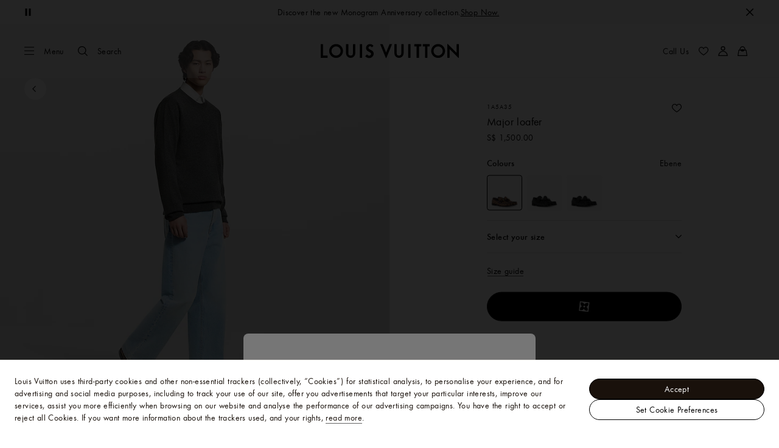

--- FILE ---
content_type: application/javascript
request_url: https://sg.louisvuitton.com/-jtu7/kKrNo/WKe1WD/fT3-/5DOkLp5Q3aOXzN/Bj4JG2MrBg/FC/k1CUYqMGEB
body_size: 168015
content:
(function(){if(typeof Array.prototype.entries!=='function'){Object.defineProperty(Array.prototype,'entries',{value:function(){var index=0;const array=this;return {next:function(){if(index<array.length){return {value:[index,array[index++]],done:false};}else{return {done:true};}},[Symbol.iterator]:function(){return this;}};},writable:true,configurable:true});}}());(function(){FS();Z69();HI9();var nT=function(IE){return void IE;};var QE=function(Pk,nE){return Pk>>>nE|Pk<<32-nE;};var TV=function(MJ,hr){return MJ*hr;};var cm=function(){return K4.apply(this,[qh,arguments]);};var kk=function(SA){if(SA==null)return -1;try{var Tr=0;for(var br=0;br<SA["length"];br++){var tR=SA["charCodeAt"](br);if(tR<128){Tr=Tr+tR;}}return Tr;}catch(ff){return -2;}};var xI=function(){DI=["4#Y>QY_;dVK_","CW9","C0\\","1","KNt=]FLG;=","XG G\b","T","]GX,GfJf6(","w0FZJJZ;","\x3f7E","\fR%L","G<F[W\\","NXb**","G4\\VVnE;L\\G]!\v^\t","F\x07H!","H&7a\"\x3fVQ]%","Z[+","=\f/GCC]KW[F={\n\\","\x3fGDr\'II]xR\'H","A;L\n[","O\x07>3Q%*)LYE8"," GJ\\z*1D","!GlLY[.","QRZD","X:[KVJ\x07P","%B","p:>I","%A\x3f","\v*CE\\!\b}JDF,[OgK^\x3f=\v","XgIy>a","HO","D\nBA\x406","\x00\x40h",":Z","BAG<=\f\\"," [ZJE\vX,","WE&\\\'L","\\+\f;Q}0LVY\v:Y(P\n]b#-rL.%A|<FTgW;HV","\x3fGBC<GQ","f+m.c{w","QER8AK","O\x07P","\\\'78Q=","E\b","qX_6CHY]E\\F",",\f#IYU","UH","\t","}oG0J[JBP;vAY\x40.(\tI","p6[","9H\\K{!,","CD4\\Z","\r$","V>72*-W\\DuxSMLG\\\'","E.7\t4ZuWlzX_L\rR.","O A",".e","G\x07","_OF\'","<KHU9lZH_","C\b=#F:","PU^1MM]Y",")#MB","qM4;>ePgrP}LvC\r)~HWlFqAL1V*","bdxZ]Y)Z\'G\nLZ[ 6","\vva\x40_","a:\x00$gFU;\\","O\x3fA\n","(","\x00_K\x40.","L\\W*6","B\bG","[\n","1_","\\W\"\x40{K_\x3f7\vM\b\"Z.)",":9[!\x40UB","^^T^F","MW^Q","O","!$V",";","LP[^\x07P\']*CK_*6\r","UFv\']","3M,8K^W","u^!MM","CCI;K","LA",":3[","==WYB0L","\x07:A","]UBA","7m"," ]\n]OF *","A_^3AMU{\vF:^\x00]J","W8k","%3W&:KCY7ASQ_V!HHK","F -EU","<=\rx79\x40",";=","[Q<","\x07JO","\x07\r","_\\]+-X50","kBC,[FIZ;x)\x40[",":C`9]XB{\t\t\x40\\\b8|/Q$Z<>Q","\t\x3fjUQ%{VBN&\\$\x40","B=7\rC\b\"3","Z\x40F&5","&\r(GH3","DU#","Z\x40Y","\x40_&\\{Y_\v","FUV<FZhYE,[V","_:[\t","!p)\r/p","\"Z,\v\x3fVQB!","YUQ","\x40I","62","GBLW=","JC]9=0X","8MKPD","RhW","CU\'^V[N=Z;B\n]","($\x3fR;\f>","W\'xBt])8`","\x07)NDQG[]","K_T%]\x07BG(1a\x07;&\x40.%M^","*","Hs-","qm<=I\b\';j!>C\x40\x400L","w`^SG _\n]qG!/\vM72","\f\x40\x40\\*;\rE\t","\'","\x07\f4`#7;P;","a","KKD#","]CIQQ[Y(]\x40\x40d&=_#34Y+","MXG","-HB","z","Do1AL",">G^T0ZZJ","eZ]","\\ZS;-\n","i"];};var X;var Pf=function(){return tX["window"]["navigator"]["userAgent"]["replace"](/\\|"/g,'');};var g4=function(Oz,NA){return Oz<=NA;};var Nk=function(wm,bP){return wm&bP;};var IJ=function(Zd,gE){return Zd/gE;};var Vd=function(BA){if(tX["document"]["cookie"]){try{var Br=""["concat"](BA,"=");var FT=tX["document"]["cookie"]["split"]('; ');for(var Xm=0;Xm<FT["length"];Xm++){var T4=FT[Xm];if(T4["indexOf"](Br)===0){var EI=T4["substring"](Br["length"],T4["length"]);if(EI["indexOf"]('~')!==-1||tX["decodeURIComponent"](EI)["indexOf"]('~')!==-1){return EI;}}}}catch(AI){return false;}}return false;};var lk=function(XP,Dk){return XP-Dk;};var x4=function(vz){if(vz===undefined||vz==null){return 0;}var bF=vz["replace"](/[\w\s]/gi,'');return bF["length"];};var HF=function(UR){return +UR;};var Xf=function(){return tX["Math"]["floor"](tX["Math"]["random"]()*100000+10000);};var EF=function(xA,OA){return xA!=OA;};var l2=function(P2,jT){return P2|jT;};var lV=function(){var Nr;if(typeof tX["window"]["XMLHttpRequest"]!=='undefined'){Nr=new (tX["window"]["XMLHttpRequest"])();}else if(typeof tX["window"]["XDomainRequest"]!=='undefined'){Nr=new (tX["window"]["XDomainRequest"])();Nr["onload"]=function(){this["readyState"]=4;if(this["onreadystatechange"] instanceof tX["Function"])this["onreadystatechange"]();};}else{Nr=new (tX["window"]["ActiveXObject"])('Microsoft.XMLHTTP');}if(typeof Nr["withCredentials"]!=='undefined'){Nr["withCredentials"]=true;}return Nr;};var p4=function(NR,tV){return NR^tV;};var qI=function gV(cz,Jk){var fV=gV;while(cz!=U5){switch(cz){case fh:{var Uk=Jk[C0];cz=U5;bs=function(CP,wd,Vr,fF){return gV.apply(this,[LN,arguments]);};return TP(Uk);}break;case T9:{cz-=jD;for(var LJ=JT;sJ(LJ,Hz.length);++LJ){Yr()[Hz[LJ]]=hd(lk(LJ,Vf))?function(){return lR.apply(this,[bN,arguments]);}:function(){var DJ=Hz[LJ];return function(Od,ps){var rk=hk(Od,ps);Yr()[DJ]=function(){return rk;};return rk;};}();}}break;case Cx:{cz+=WO;return gV(fh,[cP]);}break;case O5:{for(var pR=lk(ws.length,vJ);Rd(pR,JT);pR--){var Hf=AF(lk(nR(pR,UA),H2[lk(H2.length,vJ)]),RR.length);var mf=cr(ws,pR);var WB=cr(RR,Hf);cP+=K4(bN,[Nk(l2(Rs(mf),Rs(WB)),l2(mf,WB))]);}cz=Cx;}break;case w5:{return Jr;}break;case T0:{if(Rd(UI,JT)){do{var mk=AF(lk(nR(UI,Nz),H2[lk(H2.length,vJ)]),QP.length);var MI=cr(N4,UI);var WE=cr(QP,mk);WV+=K4(bN,[l2(Nk(Rs(MI),WE),Nk(Rs(WE),MI))]);UI--;}while(Rd(UI,JT));}cz-=kN;}break;case AS:{var UP;cz-=Ql;return H2.pop(),UP=Nf,UP;}break;case S6:{cz=O5;var cP=nR([],[]);var ws=sR[Vs];}break;case A6:{cz=w5;if(sJ(xm,Tm.length)){do{var GF=cr(Tm,xm);var bT=cr(bs.tN,Yf++);Jr+=K4(bN,[Nk(l2(Rs(GF),Rs(bT)),l2(GF,bT))]);xm++;}while(sJ(xm,Tm.length));}}break;case EN:{var PR=Jk[C0];var UA=Jk[nx];cz=S6;var qR=Jk[D];var Vs=Jk[n6];var RR=sR[BF];}break;case YS:{var WV=nR([],[]);cz=T0;var N4=DI[B4];var UI=lk(N4.length,vJ);}break;case LN:{var JE=Jk[C0];var Wr=Jk[nx];cz=A6;var bf=Jk[D];var jR=Jk[n6];var Jr=nR([],[]);var Yf=AF(lk(Wr,H2[lk(H2.length,vJ)]),cf);var Tm=sR[jR];var xm=JT;}break;case jX:{cz=U5;return QF(ED,[WV]);}break;case Fl:{var cE=Jk[C0];var dT=Jk[nx];H2.push(tJ);var Nf=Yr()[vT(ms)].call(null,IX,HV);cz=AS;for(var KA=JT;sJ(KA,cE[Qd()[As(JT)](DP,TH,hd(hd([])),UJ)]);KA=nR(KA,vJ)){var AE=cE[qJ()[gs(Fz)].apply(null,[LE,hd(hd(vJ)),ET])](KA);var sd=dT[AE];Nf+=sd;}}break;case SH:{var B4=Jk[C0];var Df=Jk[nx];var Nz=Jk[D];cz+=T0;var QP=DI[mI];}break;case mx:{cz=T9;var Hz=Jk[C0];ZT(Hz[JT]);}break;case Bl:{H2.push(pF);var GT={'\x39':mA(typeof qJ()[gs(vJ)],nR([],[][[]]))?qJ()[gs(QR)].apply(null,[ms,pf,k0]):qJ()[gs(kR)](Cz,EV,Us),'\x45':CV()[bR(ms)](k3,nz,jB,CJ),'\x47':IP()[AV(QR)].call(null,x9,EV),'\x4a':qJ()[gs(ms)](jm,TF,Jx),'\x51':IP()[AV(ms)](Ih,bB),'\x52':qJ()[gs(js)](fm,HA,Bh),'\x54':Qd()[As(vJ)](DE,n3,cf,sm),'\x67':xR(typeof Qd()[As(bB)],'undefined')?Qd()[As(VA)](HA,NV,hd([]),Qr):Qd()[As(QR)].apply(null,[jm,v3,rR,jk]),'\x6a':IP()[AV(js)](ON,w4),'\x71':YI()[AJ(vJ)](CH,CT),'\x78':Yr()[vT(QR)].apply(null,[sl,jB])};var fP;return fP=function(VJ){return gV(Fl,[VJ,GT]);},H2.pop(),fP;}break;case bN:{var OV=Jk[C0];JP=function(jA,zF){return K4.apply(this,[ES,arguments]);};return BR(OV);}break;}}};var hV=function(){if(tX["Date"]["now"]&&typeof tX["Date"]["now"]()==='number'){return tX["Math"]["round"](tX["Date"]["now"]()/1000);}else{return tX["Math"]["round"](+new (tX["Date"])()/1000);}};var sJ=function(LF,xV){return LF<xV;};var nR=function(IF,IT){return IF+IT;};var PP=function(){sR=["I4^5;L/s616\vO(A\n7H5Z\x3f#","V<8N.W\'3\v_>","\"7_8W","K<9<O)f .J","]\x07,W;5F/2%&\bL2^5","t2&\bK|\x3f\x3fF7^7jr3B>**]2U4p&\b\n9Wy;A8T756GI4\\-\x3fF5Hs3:X:Q-;](<%&C\x3fWy1I{O;5r+K/[7o)Z=77I","\x40>Q-","3N#o<%1z4[7*\\","\vLPx>\x001nU\x000isb\x3f\tk\x07SEs2of9L;\x00kf4&Ys 7hlv7-n>Cg/YW.c 7Bls-}>Lg\tYW.gs 7hls-n>Cg/YW.\b 7|ls-l>Lg/YW.\fs 7hlw7-n>L\tg/YW.s <Nls-j>Lg\tYW.6s 7hlw7-n>L+g/YW.s 7hls-c>Lg\tYW.s 7hlt7-n>L7g/YW.c 7|ls-}>LgTYW.gs 7hls-n5S7g/YW.c 7`ls-y>Lg\tYW.*s 7hlq7-n>Cg/YW.s 7Fls->Lg\tYW.\fs 7hlq-n>Cg/YW.c 7Nls-k>Lg\x3fY\\1:s 7hlw-n>L\x3fg/Y\fW.U 7pls-f>Lg\tYW.*s 7hlpj-n>Lg/YW.s 7hls-y>LgTYW!\fs 7hlw-n>Lg/YW.\b <Nls-|>Lg\tYW!\fs 7hlp-n>Lg/Y\nW.c 7pls-i>Lg\x3fYW..s 7hlt7-n>Cg/Y\tW.\b 7Fls-f>LgTYW.s 7hls-n5S7g-zln;&&FjX}#Nls2lh)#Ls:z\x3fk_\n`ns 57\bz\x3f4f2h(ns <\x008s`9|kkshoJ<\txoP.{2\\\vB-sdz\'\nzls7g%]s2k\\2\\300h6V<&os\v)nUd0ktsl4Wg3&`!f`\nzjt\vks+o03&`kW4Fzc8sa\by$\txok.Lz \\>Lz\'\nW.dz\nzl\nW:&p(hkA\x3f|;:5]s2=tbg&kfhk{2\\\x07\rl-s)nP\t&k`#Ei$\vc#P.\x00z!8sUC$\vc#k.Lz\']s2=L&){tsk\nU &kg3vo\\&g)nP0b76ctsljS$\tki\nCjk&e\"zln;g%]p\fV8Ve;\x00kSm8U870g\\nbg&k]\v)nPf#7k8s\bm8U87>Epk2U\nc)\v\x3fF1s)mzf\x00ks}S$\td\v\nCju\x07<0\x00ksnb<\fRP.h","(Q+7_/","\"\x3f\x40<U","=]>Z\'5","\\6$\vO6W7*\\B\x0715)K6W","l2^<",";+F7_\x3f!n:F8","\'5 \nY","!55Y/W+]4O<3=\vb:\\=2J)","X4_<~}>V<$7Gn>A2*\x40+97O)","m.C:B$\";\x00B/m<F5_:>58u","-^=4=","J,->BK(8\x409[ei[{CG`6","Q-,C^*","\x40+\x3fV","G8:","-;Y7","L4W<\"Z/Z","77z)]-1[\"K64","ib","\t^2<\vK\"W+~y>I 9=\t\n\v^,9F5","3\n5W.N5_\x3f5 I8]4.Z/^7nr<K(8._7B","596","E9Wb^\'51","N/^\x079\x3fl4\x404\x3f[","\x00^:\v)$m;r","m)J9_!9$XA:,F+O\f6\'\tI","K","m","=\\","71\'","O<%1O(","Q57J5O5;\x00B/","2T","#e]","S>S+IR!$:","\x07I","[4O2<4b>S)\rF!^","\t7u/~","\x3fW:1K>n\bG+]7;A/","<#1_","4U\x3f\x3f3O5V",";,N5_ ",".J-W","\\/I65&&N\x3f\x40<-\\","9>x>S=;]","pL626C-W+\\\"U0*I.F6,","/],=G8Z=37\v","1C-WM1^0$",")W*.\x405H67^","_2)h2\x40-6",")W-+]5","s\x07Gq","<\bG9\x40<",".J)]$&","(Z]=;","0-5T\'p;O)S;2J","$\"7","*.J8R2<K)q6+A/",",J(N\x3f$G>","V6\x40/o!11\f","%!E6w/;A/","1\vC>\\-\x07","[8","F03JT=5","T===Y>_6(J","\nG0=DR>5r7F.Ut7A","!~)S:;","\vspt","K8Y","3S5","&>6L2\\<:","\x07;O-[7;T=$7\t^{v<=]\"K\'9=\t\n]=+C>","4 \\>\x40","Q60[>U\'\x07;\tN4E","Z\'5","I:^:\x405O5&C8A",")G2X;","X<>1^","L7R6>&\x3f","5T=j","F=I2=7$B)]47Z6","<6","+S>;M7N!","6C","+]**N7x<47",":\x406z&$=\nK/[60l4U\'\"=\vF>\x40","\x07\\","4O/",";$&Yav","]5<","o","6\" \bX","^:\x40-\nF6^ $3\nZ","Z,","<W;",">\bI:F01A","","S/\x3fF7l:4&",",-J)z45<","7","5^$","\x3f]<",":A*7H5","$=7X2_0*F-^","S/","","M2T>5&C8s\tA=W:7:","+\\>_K+a0$J"," *;A(T!6^:c","45&/O:V5;\\(y!\x3f%O)v8*N","\x3f\x3fF7^7\"k+p8=D4]5","88[>I\x3f1","A17I/","1A)^24+^:F<=G:U45","s).C>k2)X4\x40","Z.P57\\3","-D","Z\'9$\n^0;A/","\'5*K)W8",";Y2X6=C4\\(J5O","jF6\r[)R=7M",">Y/","V","m*;[\vT$&^>","77y/]+\x3fH>n#43O(","F;A","*53","=7\\","(^\x3f5<_6","\"rs\vn",".N(H",",Z<;C","=!","7G",":#G>],*X\'9$","<B,","","c","B/F)d","W6>5B","!55E5"];};var nm=function(){if(tX["Date"]["now"]&&typeof tX["Date"]["now"]()==='number'){return tX["Date"]["now"]();}else{return +new (tX["Date"])();}};var Ok=function(){return K4.apply(this,[ZH,arguments]);};var nJ=function(){return K4.apply(this,[Zx,arguments]);};var cr=function(mT,Im){return mT[Km[QR]](Im);};var Rd=function(KV,YR){return KV>=YR;};var LI=function(RJ){return tX["unescape"](tX["encodeURIComponent"](RJ));};var fd=function(){return qI.apply(this,[mx,arguments]);};var lR=function zJ(qA,Kr){var Wd=zJ;for(qA;qA!=LH;qA){switch(qA){case K6:{for(var DT=vJ;sJ(DT,Kr[Qd()[As(JT)].call(null,CJ,VF,U8,UJ)]);DT++){var wW=Kr[DT];if(mA(wW,null)&&mA(wW,undefined)){for(var jW in wW){if(tX[Qd()[As(NK)](rR,UW,cf,ms)][qJ()[gs(JT)].call(null,pp,hd(JT),tn)][CV()[bR(cf)](M2,hd(hd(JT)),Op,hd([]))].call(wW,jW)){E7[jW]=wW[jW];}}}}qA-=L9;}break;case OS:{qA=dN;PG[mA(typeof qJ()[gs(js)],nR([],[][[]]))?qJ()[gs(jB)].call(null,mn,EV,l7):qJ()[gs(kR)](mt,jm,Vt)]=function(q7,jq,Sc){H2.push(rK);if(hd(PG[JM()[AY(bq)](VG,N7,vJ,cf)](q7,jq))){tX[xR(typeof Qd()[As(Vf)],nR([],[][[]]))?Qd()[As(VA)].apply(null,[bt,IU,hd(hd(vJ)),z7]):Qd()[As(NK)](Op,qK,CJ,ms)][mA(typeof qJ()[gs(vJ)],nR('',[][[]]))?qJ()[gs(s8)].call(null,H8,lZ,fY):qJ()[gs(kR)].apply(null,[M8,hd({}),OZ])](q7,jq,zJ(f6,[xR(typeof CV()[bR(kR)],nR([],[][[]]))?CV()[bR(bB)](SY,mp,Dt,Op):CV()[bR(Fz)](Tf,mp,lG,Gc),hd(hd([])),Yr()[vT(NK)](Ev,VW),Sc]));}H2.pop();};}break;case U9:{JP=function(VU,IZ){return QF.apply(this,[Ex,arguments]);};KU=function(){return QF.apply(this,[OX,arguments]);};TP=function(){return QF.apply(this,[I6,arguments]);};QF(Xh,[]);HG();qA=Q9;RY();}break;case FX:{Qv=K4(q9,[]);K4(Y3,[NM()]);qA=Y9;IL=K4(WO,[]);Jc=K4(M3,[]);K4(A,[NM()]);(function(Qn,St){return K4.apply(this,[d9,arguments]);}(['qQQRgggggg','EQQjQRgggggg','EQ9Jj','GqxqEEj','xjxxEg9Rgggggg','xxxxxxx','Tg','q','g','TQ','q9','T','Tgggg','TgqG','TJ','jgg','G','jEggggg','qRTT'],KM));}break;case Y5:{tX[qJ()[gs(cf)].apply(null,[NK,gK,Uf])][Yr()[vT(jB)](Qf,Z7)]=function(m8){H2.push(GW);var L8=Yr()[vT(ms)](FV,HV);var Hb=Gt()[gn(kR)].call(null,MW,xK,Hn,IG,hd(JT),bt);var Lt=tX[CV()[bR(js)].apply(null,[s2,Eb,KM,b8])](m8);for(var C7,Vq,On=tv[vJ],zp=Hb;Lt[qJ()[gs(Fz)](LE,jm,Cm)](l2(On,JT))||(zp=mA(typeof Qd()[As(nK)],nR([],[][[]]))?Qd()[As(PL)].call(null,rv,KI,mp,OW):Qd()[As(VA)](Ap,m7,hd(hd([])),dq),AF(On,vJ));L8+=zp[qJ()[gs(Fz)].call(null,LE,js,Cm)](Nk(z7,dp(C7,lk(VA,TV(AF(On,vJ),VA)))))){Vq=Lt[NL()[rp(ms)](Vf,hd(JT),G2,V2,pn)](On+=IJ(QR,bB));if(Cv(Vq,X[IP()[AV(jB)](xF,w7)]())){throw new HY(Qd()[As(KM)](ZM,NP,Vf,kR));}C7=l2(dK(C7,VA),Vq);}var hM;return H2.pop(),hM=L8,hM;};qA-=UD;}break;case mO:{qI.call(this,mx,[C8()]);xI();K4.call(this,jH,[C8()]);qA-=JX;vv=YM();K4.call(this,jO,[C8()]);JK();}break;case NB:{K4.call(this,qh,[C8()]);PP();K4.call(this,O0,[C8()]);K4(l6,[]);qA-=O6;K4(D,[]);K4(V6,[NM()]);hK=K4(mB,[]);}break;case xX:{qA-=wx;xn=function(VY){return zJ.apply(this,[xh,arguments]);}([function(Ip,ct){return zJ.apply(this,[dH,arguments]);},function(YZ,Ct,Jn){'use strict';return In.apply(this,[rD,arguments]);}]);}break;case xl:{qA+=cD;PG[xR(typeof Qd()[As(d8)],nR('',[][[]]))?Qd()[As(VA)].apply(null,[Y7,hg,Vb,EM]):Qd()[As(s8)](hd(hd(JT)),VL,jY,lL)]=function(J7){H2.push(Kp);var Kg=J7&&J7[CV()[bR(NK)].apply(null,[LA,hd([]),SZ,s8])]?function bZ(){var DM;H2.push(jg);return DM=J7[Yr()[vT(cf)](QJ,Oc)],H2.pop(),DM;}:function gL(){return J7;};PG[qJ()[gs(jB)].call(null,mn,KM,CI)](Kg,Qd()[As(QW)].call(null,hd(hd(JT)),zm,cf,JY),Kg);var QK;return H2.pop(),QK=Kg,QK;};}break;case O3:{H2.pop();qA=LH;}break;case Y9:{tv=K4(U0,[['GgJQRgggggg','g','jq','EQ9Jj','GqJGJE9qJQRgggggg','GqxqEEj','xjxxEg9Rgggggg','EQQjQRgggggg','j','9gQgJ9J','q','x','QTq','TgqG','qgGx','jEgg','GgJE','xTJq','TEjxG','jq9Ex','TG','Tggggggg','Tg','Q','T','E','T9','qT','qq','qQ','qE','jT','TqE','TTq','Tggg','GqJGJE9qJE','jggg','TggT','GJJJ','qJJJ','Tgggg','JJ','TQ','qggg','qgTE','JJJJJJ','qqqq','qTJ','G','J','qg','qj','qG','9','TR9j','qRTT','TRxT','9GJ'],hd(hd(JT))]);qA=xX;r1=function LYfUKTnAts(){LE();Uq();HB();function DX(S,gq){var r4=DX;switch(S){case UE:{var rX=gq[bd];var CY=gq[Bn];var BY=AB[A9];var b8=vq([],[]);var q8=AB[rX];for(var F=O(q8.length,d4);Cj(F,J4);F--){var Wj=Dq(vq(vq(F,CY),h4()),BY.length);var Kj=kd(q8,F);var MK=kd(BY,Wj);b8+=r8(EE,[jV(z9(jV(Kj,MK)),rK(Kj,MK))]);}return BZ(z8,[b8]);}break;case xq:{var nX=gq[bd];var hB=vq([],[]);for(var cj=O(nX.length,d4);Cj(cj,J4);cj--){hB+=nX[cj];}return hB;}break;case CK:{var Od=gq[bd];var AY=gq[Bn];var xj=gq[An];var fB=FB[pE];var sd=vq([],[]);var ZK=FB[xj];for(var W4=O(ZK.length,d4);Cj(W4,J4);W4--){var rZ=Dq(vq(vq(W4,Od),h4()),fB.length);var qE=kd(ZK,W4);var dp=kd(fB,rZ);sd+=r8(EE,[jV(z9(jV(qE,dp)),rK(qE,dp))]);}return TE(Tn,[sd]);}break;case I8:{var c=gq[bd];lV.qq=DX(ZE,[c]);while(lZ(lV.qq.length,WB))lV.qq+=lV.qq;}break;case ZE:{var X6=gq[bd];var XV=vq([],[]);var m6=O(X6.length,d4);if(Cj(m6,J4)){do{XV+=X6[m6];m6--;}while(Cj(m6,J4));}return XV;}break;case Xd:{var wq=gq[bd];xE.VV=DX(xq,[wq]);while(lZ(xE.VV.length,lX))xE.VV+=xE.VV;}break;case B4:{var Gq=gq[bd];var YE=gq[Bn];var vX=rY[J4];var Ij=vq([],[]);var f4=rY[Gq];for(var E=O(f4.length,d4);Cj(E,J4);E--){var Oj=Dq(vq(vq(E,YE),h4()),vX.length);var RV=kd(f4,E);var gp=kd(vX,Oj);Ij+=r8(EE,[jV(rK(z9(RV),z9(gp)),rK(RV,gp))]);}return r8(sp,[Ij]);}break;case Ed:{Md=function(Mj){return DX.apply(this,[Xd,arguments]);};xE.call(null,v6(wj),JZ(JZ({})),CX);}break;case JY:{tj=function(XB){return DX.apply(this,[I8,arguments]);};lV.call(null,Ad,v6(S6));}break;case mD:{var OY=gq[bd];var bE=gq[Bn];var k8=gq[An];var fq=gq[XZ];var YY=Ln[J4];var M9=vq([],[]);var mE=Ln[fq];var Ip=O(mE.length,d4);while(Cj(Ip,J4)){var HY=Dq(vq(vq(Ip,k8),h4()),YY.length);var hn=kd(mE,Ip);var RD=kd(YY,HY);M9+=r8(EE,[jV(rK(z9(hn),z9(RD)),rK(hn,RD))]);Ip--;}return BZ(ZE,[M9]);}break;}}function fd(){return NZ.apply(this,[nD,arguments]);}function E9(){return NZ.apply(this,[q,arguments]);}function cZ(nY,s8){return nY==s8;}function YK(){return BD.apply(this,[QZ,arguments]);}var Ln;function pD(){return BD.apply(this,[q,arguments]);}function wd(lD,nn){return lD in nn;}var rE,Bn,XZ,En,I6,ZE,bd,I8,xq,QZ,An;function kd(Rn,jD){return Rn[fZ[Ad]](jD);}function s4(){return tD.apply(this,[Xd,arguments]);}function UZ(){return Jq.apply(this,[I6,arguments]);}function wD(a,b,c){return a.substr(b,c);}function F8(){return R9.apply(this,[H4,arguments]);}function Iq(){this["M4"]++;this.PY=qK;}function VB(){return ["\x61\x70\x70\x6c\x79","\x66\x72\x6f\x6d\x43\x68\x61\x72\x43\x6f\x64\x65","\x53\x74\x72\x69\x6e\x67","\x63\x68\x61\x72\x43\x6f\x64\x65\x41\x74"];}function jB(){return R9.apply(this,[L,arguments]);}function DY(){return R9.apply(this,[z8,arguments]);}function Gd(){return Jq.apply(this,[HK,arguments]);}function Pj(){return Jq.apply(this,[bd,arguments]);}function J6(a,b,c){return a.indexOf(b,c);}function tD(VY,SB){var z4=tD;switch(VY){case Xd:{var Eq=SB[bd];Eq[c6]=function(){var m=DB()[g4(d4)].apply(null,[A9,v6(pB)]);for(let vZ=J4;lZ(vZ,pE);++vZ){m+=this[xd]().toString(A9).padStart(pE,Z4()[Jd(A9)].call(null,pB,Cd,p4));}var Cq=parseInt(m.slice(d4,fY),A9);var b4=m.slice(fY);if(cZ(Cq,J4)){if(cZ(b4.indexOf(Z4()[Jd(d4)](U9,r,D9)),v6(d4))){return J4;}else{Cq-=b[Ad];b4=vq(Z4()[Jd(A9)](pB,JZ(JZ({})),p4),b4);}}else{Cq-=b[CX];b4=vq(Z4()[Jd(d4)](U9,C,D9),b4);}var Xn=J4;var nd=d4;for(let cE of b4){Xn+=Ep(nd,parseInt(cE));nd/=A9;}return Ep(Xn,Math.pow(A9,Cq));};Jq(bd,[Eq]);}break;case PE:{var Uj=SB[bd];Uj[Q4]=function(Yp,Fd){var V8=atob(Yp);var ZB=J4;var XD=[];var Qn=J4;for(var kj=J4;lZ(kj,V8.length);kj++){XD[Qn]=V8.charCodeAt(kj);ZB=IX(ZB,XD[Qn++]);}Jq(ZE,[this,Dq(vq(ZB,Fd),PV)]);return XD;};tD(Xd,[Uj]);}break;case EE:{var mX=SB[bd];mX[xd]=function(){return this[A9][this[YB][L4.a]++];};tD(PE,[mX]);}break;case q:{var d9=SB[bd];d9[HD]=function(Hn){return this[J8](Hn?this[Zd][O(this[Zd][tE()[qZ(J4)](JZ(JZ({})),EV,v6(bZ),A9)],d4)]:this[Zd].pop());};tD(EE,[d9]);}break;case s9:{var U=SB[bd];U[J8]=function(Wp){return cZ(typeof Wp,Z4()[Jd(t6)](c6,QK,Ad))?Wp.R:Wp;};tD(q,[U]);}break;case XZ:{var G4=SB[bd];G4[qn]=function(Z9){return MB.call(this[D4],Z9,this);};tD(s9,[G4]);}break;case ZE:{var v4=SB[bd];v4[AV]=function(KZ,BB,q4){if(cZ(typeof KZ,Z4()[Jd(t6)](c6,JZ(J4),Ad))){q4?this[Zd].push(KZ.R=BB):KZ.R=BB;}else{LK.call(this[D4],KZ,BB);}};tD(XZ,[v4]);}break;case H:{var FE=SB[bd];FE[IV]=function(m8,Y){this[YB][m8]=Y;};FE[Wd]=function(FZ){return this[YB][FZ];};tD(ZE,[FE]);}break;}}var UB;function FX(cX,HE){var F6={cX:cX,x8:HE,M4:0,gB:0,PY:SZ};while(!F6.PY());return F6["x8"]>>>0;}function Dq(I4,jq){return I4%jq;}function mp(){return Ap()+Dd("\x34\x61\x36\x39\x63\x38\x36")+3;}function BZ(n8,QE){var g8=BZ;switch(n8){case z8:{var kK=QE[bd];Yn=function(vY,N8){return r8.apply(this,[K8,arguments]);};return hp(kK);}break;case rE:{var sq=QE[bd];var n=QE[Bn];var tV=QE[An];var pd=QE[XZ];var VK=vq([],[]);var Ej=Dq(vq(tV,h4()),O9);var dK=Ln[pd];var SD=J4;while(lZ(SD,dK.length)){var pj=kd(dK,SD);var q9=kd(Op.cB,Ej++);VK+=r8(EE,[jV(rK(z9(pj),z9(q9)),rK(pj,q9))]);SD++;}return VK;}break;case ZE:{var QD=QE[bd];Op=function(Fj,kq,WV,KE){return BZ.apply(this,[rE,arguments]);};return V4(QD);}break;}}function S4(){this["x8"]=(this["x8"]&0xffff)*0x85ebca6b+(((this["x8"]>>>16)*0x85ebca6b&0xffff)<<16)&0xffffffff;this.PY=IE;}function b6(j4,WD){return j4<<WD;}function hY(a,b){return a.charCodeAt(b);}function hd(t9,G8){return t9!=G8;}function xY(){return r8.apply(this,[PK,arguments]);}function Y4(NK){return wE()[NK];}function VX(){return NZ.apply(this,[d8,arguments]);}function r8(TB,L8){var FY=r8;switch(TB){case sp:{var Fn=L8[bd];lV=function(fD,Vq){return TE.apply(this,[L,arguments]);};return tj(Fn);}break;case EE:{var pq=L8[bd];if(m9(pq,Vn)){return J9[fZ[A9]][fZ[d4]](pq);}else{pq-=HX;return J9[fZ[A9]][fZ[d4]][fZ[J4]](null,[vq(Z6(pq,Bj),kX),vq(Dq(pq,hj),IY)]);}}break;case s9:{var wV=L8[bd];tj(wV[J4]);var F9=J4;if(lZ(F9,wV.length)){do{DB()[wV[F9]]=function(){var vE=wV[F9];return function(Vp,Sn){var x4=lV(Vp,Sn);DB()[vE]=function(){return x4;};return x4;};}();++F9;}while(lZ(F9,wV.length));}}break;case Nj:{var bD=L8[bd];var gV=L8[Bn];var E4=DB()[g4(d4)](A9,v6(pB));for(var Zp=J4;lZ(Zp,bD[tE()[qZ(J4)](ld,JZ(d4),v6(bZ),A9)]);Zp=vq(Zp,d4)){var j6=bD[Z()[Y4(A9)].call(null,d4,QX)](Zp);var l9=gV[j6];E4+=l9;}return E4;}break;case Ed:{var tX={'\x24':tE()[qZ(A9)](H6,k4,v6(Cd),t6),'\x44':Z4()[Jd(d4)](U9,JZ(J4),D9),'\x45':Z4()[Jd(A9)].call(null,pB,JZ([]),p4),'\x49':Z()[Y4(J4)](J4,w),'\x50':Z()[Y4(d4)](Ad,XY),'\x51':Z4()[Jd(Ad)](M6,n9,pB),'\x68':Z4()[Jd(CX)](VD,lj,t6)};return function(Yd){return r8(Nj,[Yd,tX]);};}break;case PK:{var X=L8[bd];hp(X[J4]);var bj=J4;while(lZ(bj,X.length)){Z()[X[bj]]=function(){var v8=X[bj];return function(wY,RZ){var qD=Yn(wY,RZ);Z()[v8]=function(){return qD;};return qD;};}();++bj;}}break;case NV:{var Cp=L8[bd];V4(Cp[J4]);for(var zq=J4;lZ(zq,Cp.length);++zq){tE()[Cp[zq]]=function(){var g=Cp[zq];return function(OB,D8,KB,Xq){var nE=Op(v,JZ(JZ(d4)),KB,Xq);tE()[g]=function(){return nE;};return nE;};}();}}break;case Rp:{d4=+ ! ![];A9=d4+d4;Ad=d4+A9;J4=+[];CX=d4+Ad;t6=A9*CX*d4-Ad;pB=t6-Ad+CX;p4=pB-t6+Ad+CX-d4;pE=p4-pB+Ad+t6-d4;D9=p4+A9;Bj=pE+D9-t6-pB+CX;WB=pB-CX+Ad*Bj*A9;r=pE+Ad*Bj-t6;S6=r*CX-t6+Ad+pE;lX=Ad+t6*pE+D9+r;wj=CX*r+D9+p4-t6;Pp=p4*Ad+pE+CX-A9;SK=r*pE+Bj-A9-Ad;rq=Bj-pE+CX*D9-d4;L6=Bj+A9+Ad*p4-D9;Bp=CX+A9*D9+Bj-p4;G=t6+pB+Bj*D9-d4;bZ=p4+CX+G+pB+d4;ME=p4+pB*A9*d4;DV=Ad+CX+r+pE*t6;DD=d4*G*pE-D9*A9;Td=CX-d4+D9*pB;h8=p4*Ad+t6+Bj+pB;zj=p4*Ad+A9*Bj+pE;E6=CX*pE+D9*pB*A9;H6=Bj*A9+CX*pB+p4;k4=r+D9+CX-t6+pB;Cd=pB+Ad*pE*CX-p4;U9=G+t6*Bj*p4;w=p4*G-A9*pB-CX;XY=p4+pE*D9+G;M6=t6*p4*A9*Bj-Ad;n9=t6+A9*Ad+D9*pE;VD=G*D9+pE-r*A9;lj=r*A9+Bj-CX*pB;ld=Ad+t6-CX+Bj*pE;QX=Bj*t6*D9*d4+pB;v=CX+D9+pE+Bj+r;C=t6+p4*Ad+Bj-pB;gE=r*d4-t6-A9+G;K9=CX-d4-p4+Bj+D9;O9=Bj*d4-t6+pE*A9;f=p4-D9+Bj*t6*Ad;Zd=G+pE*p4+A9+r;Wn=A9+Bj*pB+p4*D9;LB=Ad*r+D9*A9*t6;U6=Ad*r*t6;HD=D9*CX-p4+r*pB;Bd=D9*d4-t6+Ad+Bj;c6=pB*r+A9*d4+CX;fn=Bj+CX+p4-A9+Ad;E8=A9+D9+CX*p4-Ad;qn=Bj+t6*pE+pB*r;dV=G+p4+D9+Ad-pB;zn=A9+pB*d4*D9+p4;EV=pE+t6+r+Bj+D9;xX=CX-D9-t6+Bj*pE;U4=pE*Bj-t6-CX;IV=pE*t6*CX-p4+r;GE=pE+A9*r;R4=pB*pE+D9+r;t8=d4*pE+t6*Bj+r;Dj=G+D9+Bj+pB*t6;nB=t6-d4+A9-CX+G;D4=p4*A9*pB-CX-pE;Y9=pB+G-CX+t6;xd=Ad*r+pE*Bj-t6;VZ=t6+G+d4+D9;IZ=r*p4-G+CX-pB;YB=p4*Ad*Bj+pB-pE;jK=pB*A9+CX+Ad+G;AV=pB*t6*p4-d4;O4=A9-Bj+G+t6*p4;W9=G*p4-pE-Ad*t6;UD=t6+p4*d4*pB-A9;B9=G-CX+Bj*Ad+t6;J=Ad*D9+G+p4+d4;Un=Bj*p4+Ad*pB*CX;Pq=G+pE+p4*t6+Ad;N4=Bj-A9+G+D9+r;KD=t6*Bj*Ad+p4*A9;J8=D9*A9*Ad+pE*CX;Hq=A9+t6+r*Bj;XK=A9+pE+t6*r-D9;Kd=CX+t6+p4*r+Ad;Zq=CX+r*Ad+pE*D9;cn=Ad*CX+D9*A9*Bj;vV=t6+pE*CX*Ad+G;JD=pE+A9*p4+r*pB;tY=pE*CX*p4*d4;Id=r*p4+D9-t6-A9;dX=r*p4+d4-pE+Bj;PD=r*CX+pE+G-A9;KX=D9-d4+A9*r+Ad;PV=Bj*t6+pE+r*pB;Q8=Bj+pB;fY=CX-pE+t6+A9+D9;Q4=p4+pB*D9*CX-pE;QK=Bj*t6*A9+p4-pE;Wd=pE+Bj+A9+t6*r;x9=d4+r+pE*A9-p4;}break;case mV:{var cq=L8[bd];Md(cq[J4]);var h9=J4;while(lZ(h9,cq.length)){Z4()[cq[h9]]=function(){var nZ=cq[h9];return function(bX,A4,Sd){var T8=xE(bX,Bp,Sd);Z4()[nZ]=function(){return T8;};return T8;};}();++h9;}}break;case K8:{var hq=L8[bd];var Cn=L8[Bn];var X4=vq([],[]);var vn=Dq(vq(Cn,h4()),K9);var r9=AB[hq];var qd=J4;while(lZ(qd,r9.length)){var td=kd(r9,qd);var tB=kd(Yn.FK,vn++);X4+=r8(EE,[jV(z9(jV(td,tB)),rK(td,tB))]);qd++;}return X4;}break;}}function P8(){this["x8"]^=this["x8"]>>>16;this.PY=S4;}function f9(){return R9.apply(this,[mD,arguments]);}function R9(p6,Dn){var I9=R9;switch(p6){case z8:{var Sp=Dn[bd];Sp[Sp[pE](zn)]=function(){this[Zd].push(Ep(v6(d4),this[HD]()));};qY(dn,[Sp]);}break;case mD:{var cY=Dn[bd];cY[cY[pE](EV)]=function(){this[Zd].push(this[Ad]());};R9(z8,[cY]);}break;case L:{var SY=Dn[bd];SY[SY[pE](xX)]=function(){this[Zd].push(vq(this[HD](),this[HD]()));};R9(mD,[SY]);}break;case V6:{var Up=Dn[bd];Up[Up[pE](U4)]=function(){this[IV](L4.a,this[Ad]());};R9(L,[Up]);}break;case tn:{var P6=Dn[bd];P6[P6[pE](GE)]=function(){this[Zd].push(Kq(this[HD](),this[HD]()));};R9(V6,[P6]);}break;case PE:{var zd=Dn[bd];zd[zd[pE](R4)]=function(){this[Zd].push(b6(this[HD](),this[HD]()));};R9(tn,[zd]);}break;case An:{var wn=Dn[bd];wn[wn[pE](t8)]=function(){this[Zd].push(this[Dj](undefined));};R9(PE,[wn]);}break;case cD:{var MX=Dn[bd];MX[MX[pE](nB)]=function(){mn.call(this[D4]);};R9(An,[MX]);}break;case q:{var wB=Dn[bd];wB[wB[pE](Y9)]=function(){var Lp=this[xd]();var vK=this[HD]();var DZ=this[HD]();var K6=this[LB](DZ,vK);if(JZ(Lp)){var R=this;var bK={get(NX){R[Wn]=NX;return DZ;}};this[Wn]=new Proxy(this[Wn],bK);}this[Zd].push(K6);};R9(cD,[wB]);}break;case H4:{var mZ=Dn[bd];mZ[mZ[pE](VZ)]=function(){this[Zd].push(Tj(this[HD](),this[HD]()));};R9(q,[mZ]);}break;}}function Z6(f8,CV){return f8>>CV;}var Op;function vq(fV,w4){return fV+w4;}function mK(){return NZ.apply(this,[JY,arguments]);}function Kq(Zj,sX){return Zj!==sX;}function O(V,qV){return V-qV;}function kZ(){return BD.apply(this,[ZE,arguments]);}function Z(){var P4=[]['\x65\x6e\x74\x72\x69\x65\x73']();Z=function(){return P4;};return P4;}function wE(){var k=['f6','Nn','FD','TY','C6','tK','lp','GK'];wE=function(){return k;};return k;}var Gj;function bY(){return tD.apply(this,[q,arguments]);}function B8(){return ["F6]\"X7!!:]PWlf","h\x3fMT","","\nmlRO\"\b\x40gOeXy^w8,Efn#E"];}var hp;function Qd(){return R9.apply(this,[q,arguments]);}function qZ(sZ){return wE()[sZ];}function jn(){return Jq.apply(this,[ZE,arguments]);}function m9(Ud,hZ){return Ud<=hZ;}function zY(WY,GZ){return WY>GZ;}function ZV(){return Y6()+PX()+typeof J9[Z4()[Jd(d4)].name];}function IX(K,fE){return K^fE;}function Mq(){this["x8"]=(this["x8"]&0xffff)*0xc2b2ae35+(((this["x8"]>>>16)*0xc2b2ae35&0xffff)<<16)&0xffffffff;this.PY=AX;}function kY(){return R9.apply(this,[tn,arguments]);}function rK(Mn,zX){return Mn|zX;}function PB(){this["x8"]^=this["g9"];this.PY=KY;}function Vd(){return qY.apply(this,[j,arguments]);}function PX(){return wD(Z4()[Jd(d4)]+'',EZ()+1);}function AX(){this["x8"]^=this["x8"]>>>16;this.PY=MZ;}function tE(){var dE={};tE=function(){return dE;};return dE;}function h4(){var jX;jX=BX()-ZD();return h4=function(){return jX;},jX;}function N6(){return tD.apply(this,[EE,arguments]);}function JZ(wX){return !wX;}function ZD(){return FX(ZV(),581211);}function MZ(){return this;}function BX(){return wD(Z4()[Jd(d4)]+'',mp(),EZ()-mp());}function LE(){W6=function(){};d4=1;Z4()[Jd(d4)]=LYfUKTnAts;if(typeof window!=='undefined'){J9=window;}else if(typeof global!==[]+[][[]]){J9=global;}else{J9=this;}}function DB(){var Tq=[];DB=function(){return Tq;};return Tq;}var tj;function GX(){return R9.apply(this,[cD,arguments]);}function z9(OD){return ~OD;}function xp(){return BD.apply(this,[T,arguments]);}function Q6(){Ln=[")Eo#)U;-GYbrK,c>]","o",".59","$\x3fC7/XSt $M\x408GF73qL0&T5:)ZMw","PF`r;uljt>r\v~o(","u","+TG6EV!>qB+,XY v1FY<",")\fX"];}function Ep(h,T6){return h*T6;}function O6(){return tD.apply(this,[XZ,arguments]);}var sn;function EZ(){return J6(Z4()[Jd(d4)]+'',";",Ap());}function HV(){return r8.apply(this,[mV,arguments]);}function EY(){return R9.apply(this,[V6,arguments]);}var Hd;var LK;function ln(){this["x8"]=(this["gn"]&0xffff)+0x6b64+(((this["gn"]>>>16)+0xe654&0xffff)<<16);this.PY=Iq;}var Yn;function nV(){return BD.apply(this,[jj,arguments]);}function Dd(a){return a.length;}function CE(){return tD.apply(this,[H,arguments]);}var Md;var V4;function BV(){return tD.apply(this,[ZE,arguments]);}function v9(){return NZ.apply(this,[vj,arguments]);}function qK(){this["gB"]++;this.PY=sj;}var bn;function Cj(fp,jd){return fp>=jd;}function MD(){return tD.apply(this,[s9,arguments]);}function G6(){return Jq.apply(this,[vj,arguments]);}function PZ(){return r8.apply(this,[s9,arguments]);}var xV;function CZ(AE){this[Zd]=Object.assign(this[Zd],AE);}var d4,A9,Ad,J4,CX,t6,pB,p4,pE,D9,Bj,WB,r,S6,lX,wj,Pp,SK,rq,L6,Bp,G,bZ,ME,DV,DD,Td,h8,zj,E6,H6,k4,Cd,U9,w,XY,M6,n9,VD,lj,ld,QX,v,C,gE,K9,O9,f,Zd,Wn,LB,U6,HD,Bd,c6,fn,E8,qn,dV,zn,EV,xX,U4,IV,GE,R4,t8,Dj,nB,D4,Y9,xd,VZ,IZ,YB,jK,AV,O4,W9,UD,B9,J,Un,Pq,N4,KD,J8,Hq,XK,Kd,Zq,cn,vV,JD,tY,Id,dX,PD,KX,PV,Q8,fY,Q4,QK,Wd,x9;function TX(){return BD.apply(this,[s9,arguments]);}function W8(){return qY.apply(this,[z8,arguments]);}function Rj(){return NZ.apply(this,[B4,arguments]);}var fZ;return qY.call(this,JX);function Tj(p,t){return p/t;}var lV;function pn(){return Jq.apply(this,[OK,arguments]);}function pK(){return Jq.apply(this,[JY,arguments]);}function b9(){return Jq.apply(this,[Jn,arguments]);}function Gn(){this["g9"]=(this["g9"]&0xffff)*0xcc9e2d51+(((this["g9"]>>>16)*0xcc9e2d51&0xffff)<<16)&0xffffffff;this.PY=vd;}function jV(c9,BE){return c9&BE;}function D(){if([10,13,32].includes(this["g9"]))this.PY=qK;else this.PY=Gn;}function Qq(dB,ED){return dB===ED;}function N(){return BD.apply(this,[I6,arguments]);}function NZ(XX,Sq){var wp=NZ;switch(XX){case nD:{var Aj=Sq[bd];Aj[Aj[pE](bZ)]=function(){var VE=this[xd]();var pY=this[xd]();var R8=this[Ad]();var C8=xV.call(this[D4]);var dq=this[Wn];this[Zd].push(function(...sV){var md=Aj[Wn];VE?Aj[Wn]=dq:Aj[Wn]=Aj[Dj](this);var xK=O(sV.length,pY);Aj[IZ]=vq(xK,d4);while(lZ(xK++,J4)){sV.push(undefined);}for(let dY of sV.reverse()){Aj[Zd].push(Aj[Dj](dY));}sn.call(Aj[D4],C8);var x=Aj[YB][L4.a];Aj[IV](L4.a,R8);Aj[Zd].push(sV.length);Aj[Bp]();var Jj=Aj[HD]();while(zY(--xK,J4)){Aj[Zd].pop();}Aj[IV](L4.a,x);Aj[Wn]=md;return Jj;});};R9(H4,[Aj]);}break;case d8:{var zK=Sq[bd];zK[zK[pE](jK)]=function(){this[AV](this[Zd].pop(),this[HD](),this[xd]());};NZ(nD,[zK]);}break;case EE:{var rp=Sq[bd];rp[rp[pE](O4)]=function(){this[Zd].push(IX(this[HD](),this[HD]()));};NZ(d8,[rp]);}break;case B4:{var gZ=Sq[bd];gZ[gZ[pE](IZ)]=function(){var CD=this[Zd].pop();var Ld=this[xd]();if(hd(typeof CD,Z4()[Jd(t6)](c6,JZ(J4),Ad))){throw Z4()[Jd(pB)].call(null,W9,UD,J4);}if(zY(Ld,d4)){CD.R++;return;}this[Zd].push(new Proxy(CD,{get(RB,Oq,Zn){if(Ld){return ++RB.R;}return RB.R++;}}));};NZ(EE,[gZ]);}break;case T:{var tq=Sq[bd];tq[tq[pE](B9)]=function(){this[Zd].push(this[xd]());};NZ(B4,[tq]);}break;case q:{var ZY=Sq[bd];ZY[ZY[pE](J)]=function(){this[Zd].push(this[HD]()&&this[HD]());};NZ(T,[ZY]);}break;case NV:{var OZ=Sq[bd];OZ[OZ[pE](Un)]=function(){this[Zd]=[];JB.call(this[D4]);this[IV](L4.a,this[A9].length);};NZ(q,[OZ]);}break;case vj:{var B=Sq[bd];B[B[pE](Pq)]=function(){this[Zd].push(this[dV]());};NZ(NV,[B]);}break;case JY:{var Nd=Sq[bd];Nd[Nd[pE](N4)]=function(){var Qj=this[xd]();var ZZ=Nd[Ad]();if(JZ(this[HD](Qj))){this[IV](L4.a,ZZ);}};NZ(vj,[Nd]);}break;case sp:{var Bq=Sq[bd];Bq[Bq[pE](KD)]=function(){var Xj=this[xd]();var RY=this[xd]();var r6=this[xd]();var kp=this[HD]();var hE=[];for(var RK=J4;lZ(RK,r6);++RK){switch(this[Zd].pop()){case J4:hE.push(this[HD]());break;case d4:var k9=this[HD]();for(var LZ of k9.reverse()){hE.push(LZ);}break;default:throw new Error(tE()[qZ(CX)](L6,J8,Hq,pB));}}var WK=kp.apply(this[Wn].R,hE.reverse());Xj&&this[Zd].push(this[Dj](WK));};NZ(JY,[Bq]);}break;}}function KY(){this["x8"]=this["x8"]<<13|this["x8"]>>>19;this.PY=IK;}var J9;function Hj(){this["x8"]^=this["M4"];this.PY=P8;}var FB;function dj(){return Jq.apply(this,[dd,arguments]);}var b;function Z4(){var jp=[]['\x6b\x65\x79\x73']();Z4=function(){return jp;};return jp;}function TE(Gp,jE){var ID=TE;switch(Gp){case Nj:{var A6=jE[bd];var M8=vq([],[]);for(var H9=O(A6.length,d4);Cj(H9,J4);H9--){M8+=A6[H9];}return M8;}break;case mB:{var zD=jE[bd];Op.cB=TE(Nj,[zD]);while(lZ(Op.cB.length,Td))Op.cB+=Op.cB;}break;case Bn:{V4=function(Np){return TE.apply(this,[mB,arguments]);};Op(h8,zj,v6(E6),CX);}break;case QZ:{var MV=jE[bd];var L9=vq([],[]);for(var Pd=O(MV.length,d4);Cj(Pd,J4);Pd--){L9+=MV[Pd];}return L9;}break;case Jp:{var xB=jE[bd];Yn.FK=TE(QZ,[xB]);while(lZ(Yn.FK.length,C))Yn.FK+=Yn.FK;}break;case I6:{hp=function(HZ){return TE.apply(this,[Jp,arguments]);};Yn(CX,v6(gE));}break;case OE:{var S8=jE[bd];var d=jE[Bn];var gK=jE[An];var l6=vq([],[]);var AZ=Dq(vq(S8,h4()),Pp);var D6=FB[gK];for(var UY=J4;lZ(UY,D6.length);UY++){var m4=kd(D6,UY);var pp=kd(xE.VV,AZ++);l6+=r8(EE,[jV(z9(jV(m4,pp)),rK(m4,pp))]);}return l6;}break;case Tn:{var Vj=jE[bd];xE=function(s6,pV,In){return TE.apply(this,[OE,arguments]);};return Md(Vj);}break;case zp:{var mY=jE[bd];var x6=jE[Bn];var qB=[];var AK=r8(Ed,[]);var I=x6?J9[DB()[g4(J4)](d4,v6(p4))]:J9[Z4()[Jd(J4)].apply(null,[SK,rq,d4])];for(var U8=J4;lZ(U8,mY[tE()[qZ(J4)](L6,Bp,v6(bZ),A9)]);U8=vq(U8,d4)){qB[tE()[qZ(d4)].apply(null,[ME,DV,DD,p4])](I(AK(mY[U8])));}return qB;}break;case L:{var ND=jE[bd];var j9=jE[Bn];var JK=vq([],[]);var YV=Dq(vq(j9,h4()),Pp);var TZ=rY[ND];var Mp=J4;while(lZ(Mp,TZ.length)){var MY=kd(TZ,Mp);var p8=kd(lV.qq,YV++);JK+=r8(EE,[jV(rK(z9(MY),z9(p8)),rK(MY,p8))]);Mp++;}return JK;}break;}}function cV(){return NZ.apply(this,[T,arguments]);}function S9(){return Jq.apply(this,[XZ,arguments]);}function HB(){JX=QZ+XZ*I6,K8=ZE+I6,Rp=An+XZ*I6,z8=QZ+An*I6,Ed=I8+An*I6,HX=En+XZ*I6+xq*I6*I6+xq*I6*I6*I6+En*I6*I6*I6*I6,L=Bn+En*I6,jj=En+xq*I6,H=Bn+I6,HK=rE+I6,V6=bd+En*I6,nD=I8+ZE*I6,hj=ZE+An*I6+bd*I6*I6+I6*I6*I6,sp=rE+XZ*I6,Tn=QZ+ZE*I6,Xd=XZ+XZ*I6,PE=rE+An*I6,zp=XZ+I6,OE=xq+I6,JY=An+ZE*I6,kX=En+QZ*I6+An*I6*I6+xq*I6*I6*I6+xq*I6*I6*I6*I6,tn=Bn+xq*I6,T=Bn+ZE*I6,vj=Bn+An*I6,dn=I8+xq*I6,mV=rE+xq*I6,mD=En+XZ*I6,d8=bd+An*I6,Jn=XZ+xq*I6,EE=rE+ZE*I6,s9=Bn+XZ*I6,Nj=I8+I6,PK=I8+XZ*I6,Jp=xq+xq*I6,H4=ZE+An*I6,UE=En+ZE*I6,j=En+An*I6,B4=An+xq*I6,cD=ZE+ZE*I6,IY=bd+An*I6+XZ*I6*I6+En*I6*I6*I6+xq*I6*I6*I6*I6,Vn=xq+XZ*I6+xq*I6*I6+xq*I6*I6*I6+En*I6*I6*I6*I6,dd=En+I6,CK=xq+XZ*I6,NV=An+An*I6,OK=bd+XZ*I6,mB=bd+xq*I6,q=An+I6;}var mn;function Y6(){return wD(Z4()[Jd(d4)]+'',0,Ap());}function IK(){this["gn"]=(this["x8"]&0xffff)*5+(((this["x8"]>>>16)*5&0xffff)<<16)&0xffffffff;this.PY=ln;}function EK(){FB=[",1\x406-\\^^Nd  #/g\\\x07^\x075\nW63\n1IH4dHA_\t1h.=.5N","\bS73#3\x40.","&]\t\f\f9\r","\r/Q1","&QFY[)~.\"+Y.<&Fj&-B^\x3f_9-T","Q","\x40","P","l7sz PuqX>Xcm:;`6>ci","H"];}function vD(){return NZ.apply(this,[NV,arguments]);}var JB;function bV(){return qY.apply(this,[dn,arguments]);}function hD(){AB=["P","\x078J\f&","t&*hvfF`6,A.j","h","n3Ti\\\b%~A\nbx"];}function Jd(Fp){return wE()[Fp];}function kD(){return r8.apply(this,[NV,arguments]);}function XE(){return tD.apply(this,[PE,arguments]);}function sj(){if(this["gB"]<Dd(this["cX"]))this.PY=SZ;else this.PY=Hj;}function v6(sK){return -sK;}var MB;function g4(qj){return wE()[qj];}function lZ(Sj,JV){return Sj<JV;}function SZ(){this["g9"]=hY(this["cX"],this["gB"]);this.PY=D;}var xE;function Jq(fK,R6){var Wq=Jq;switch(fK){case vj:{var Y8=R6[bd];Y8[Y8[pE](d4)]=function(){var c8=[];var rj=this[Zd].pop();var hV=O(this[Zd].length,d4);for(var GB=J4;lZ(GB,rj);++GB){c8.push(this[J8](this[Zd][hV--]));}this[AV](Z4()[Jd(p4)].call(null,v6(wj),KX,A9),c8);};BD(ZE,[Y8]);}break;case HK:{var RX=R6[bd];RX[RX[pE](t6)]=function(){this[Zd].push(lZ(this[HD](),this[HD]()));};Jq(vj,[RX]);}break;case XZ:{var kn=R6[bd];Jq(HK,[kn]);}break;case ZE:{var dZ=R6[bd];var Pn=R6[Bn];dZ[pE]=function(l){return Dq(vq(l,Pn),PV);};Jq(XZ,[dZ]);}break;case JY:{var sY=R6[bd];sY[Bp]=function(){var j8=this[xd]();while(hd(j8,L4.c)){this[j8](this);j8=this[xd]();}};}break;case Jn:{var NY=R6[bd];NY[LB]=function(cK,WE){return {get R(){return cK[WE];},set R(Dp){cK[WE]=Dp;}};};Jq(JY,[NY]);}break;case I6:{var c4=R6[bd];c4[Dj]=function(UX){return {get R(){return UX;},set R(DK){UX=DK;}};};Jq(Jn,[c4]);}break;case dd:{var BK=R6[bd];BK[Kd]=function(n6){return {get R(){return n6;},set R(GY){n6=GY;}};};Jq(I6,[BK]);}break;case OK:{var pZ=R6[bd];pZ[dV]=function(){var SE=rK(b6(this[xd](),pE),this[xd]());var pX=DB()[g4(d4)](A9,v6(pB));for(var bB=J4;lZ(bB,SE);bB++){pX+=String.fromCharCode(this[xd]());}return pX;};Jq(dd,[pZ]);}break;case bd:{var rd=R6[bd];rd[Ad]=function(){var UK=rK(rK(rK(b6(this[xd](),L6),b6(this[xd](),Q8)),b6(this[xd](),pE)),this[xd]());return UK;};Jq(OK,[rd]);}break;}}function kB(){return qY.apply(this,[sp,arguments]);}var rY;function IE(){this["x8"]^=this["x8"]>>>13;this.PY=Mq;}function mj(){return R9.apply(this,[PE,arguments]);}var L4;function P(){return qY.apply(this,[EE,arguments]);}function OX(){this["g9"]=(this["g9"]&0xffff)*0x1b873593+(((this["g9"]>>>16)*0x1b873593&0xffff)<<16)&0xffffffff;this.PY=PB;}function BD(lK,WZ){var jY=BD;switch(lK){case vj:{var KV=WZ[bd];KV[KV[pE](XK)]=function(){var TD=[];var lY=this[xd]();while(lY--){switch(this[Zd].pop()){case J4:TD.push(this[HD]());break;case d4:var lE=this[HD]();for(var gY of lE){TD.push(gY);}break;}}this[Zd].push(this[Kd](TD));};NZ(sp,[KV]);}break;case I6:{var cp=WZ[bd];cp[cp[pE](xd)]=function(){this[Zd].push(Dq(this[HD](),this[HD]()));};BD(vj,[cp]);}break;case jj:{var Lj=WZ[bd];Lj[Lj[pE](Zq)]=function(){this[Zd].push(Z6(this[HD](),this[HD]()));};BD(I6,[Lj]);}break;case QZ:{var YZ=WZ[bd];YZ[YZ[pE](cn)]=function(){this[Zd].push(Qq(this[HD](),this[HD]()));};BD(jj,[YZ]);}break;case q:{var rV=WZ[bd];rV[rV[pE](vV)]=function(){var l4=this[xd]();var FV=this[Zd].pop();var zZ=this[Zd].pop();var UV=this[Zd].pop();var s=this[YB][L4.a];this[IV](L4.a,FV);try{this[Bp]();}catch(WX){this[Zd].push(this[Dj](WX));this[IV](L4.a,zZ);this[Bp]();}finally{this[IV](L4.a,UV);this[Bp]();this[IV](L4.a,s);}};BD(QZ,[rV]);}break;case s9:{var F4=WZ[bd];F4[F4[pE](JD)]=function(){bn.call(this[D4]);};BD(q,[F4]);}break;case dd:{var QB=WZ[bd];QB[QB[pE](tY)]=function(){this[Zd].push(Cj(this[HD](),this[HD]()));};BD(s9,[QB]);}break;case T:{var LX=WZ[bd];LX[LX[pE](Id)]=function(){this[Zd].push(wd(this[HD](),this[HD]()));};BD(dd,[LX]);}break;case sp:{var Lq=WZ[bd];Lq[Lq[pE](dX)]=function(){var rn=this[xd]();var xZ=Lq[Ad]();if(this[HD](rn)){this[IV](L4.a,xZ);}};BD(T,[Lq]);}break;case ZE:{var Xp=WZ[bd];Xp[Xp[pE](PD)]=function(){this[Zd].push(O(this[HD](),this[HD]()));};BD(sp,[Xp]);}break;}}function qY(LD,Q9){var ZX=qY;switch(LD){case JX:{tj=function(){return DX.apply(this,[JY,arguments]);};Md=function(){return DX.apply(this,[Ed,arguments]);};Gj=function(gd){this[Zd]=[gd[Wn].R];};xE=function(AD,d6,V9){return DX.apply(this,[CK,arguments]);};LK=function(Q,YD){return qY.apply(this,[UE,arguments]);};MB=function(bp,h6){return qY.apply(this,[ZE,arguments]);};Yn=function(A,nK){return DX.apply(this,[UE,arguments]);};lV=function(JE,Qp){return DX.apply(this,[B4,arguments]);};mn=function(){this[Zd][this[Zd].length]={};};bn=function(){this[Zd].pop();};xV=function(){return [...this[Zd]];};sn=function(hK){return qY.apply(this,[Nj,arguments]);};JB=function(){this[Zd]=[];};Op=function(vB,H8,IB,l8){return DX.apply(this,[mD,arguments]);};V4=function(){return TE.apply(this,[Bn,arguments]);};hp=function(){return TE.apply(this,[I6,arguments]);};UB=function(g6,LV,Aq){return qY.apply(this,[Xd,arguments]);};r8(Rp,[]);fZ=VB();rY=B8();r8.call(this,s9,[wE()]);Q6();r8.call(this,NV,[wE()]);hD();r8.call(this,PK,[wE()]);EK();r8.call(this,mV,[wE()]);b=TE(zp,[['D','P$','hhQ','DEhhIEEEEEE','DEhPIEEEEEE'],JZ([])]);L4={a:b[J4],A:b[d4],c:b[A9]};;Hd=class Hd {constructor(){this[YB]=[];this[A9]=[];this[Zd]=[];this[IZ]=J4;tD(H,[this]);this[tE()[qZ(t6)](JZ(JZ([])),x9,v6(f),d4)]=UB;}};return Hd;}break;case UE:{var Q=Q9[bd];var YD=Q9[Bn];return this[Zd][O(this[Zd].length,d4)][Q]=YD;}break;case ZE:{var bp=Q9[bd];var h6=Q9[Bn];for(var X8 of [...this[Zd]].reverse()){if(wd(bp,X8)){return h6[LB](X8,bp);}}throw tE()[qZ(Ad)](JZ(JZ(d4)),JZ({}),U6,Ad);}break;case Nj:{var hK=Q9[bd];if(Qq(this[Zd].length,J4))this[Zd]=Object.assign(this[Zd],hK);}break;case Xd:{var g6=Q9[bd];var LV=Q9[Bn];var Aq=Q9[An];this[A9]=this[Q4](LV,Aq);this[Wn]=this[Dj](g6);this[D4]=new Gj(this);this[IV](L4.a,J4);try{while(lZ(this[YB][L4.a],this[A9].length)){var C4=this[xd]();this[C4](this);}}catch(T9){}}break;case sp:{var A8=Q9[bd];A8[A8[pE](K9)]=function(){this[Zd].push(Ep(this[HD](),this[HD]()));};}break;case j:{var N9=Q9[bd];N9[N9[pE](Bd)]=function(){this[Zd].push(this[c6]());};qY(sp,[N9]);}break;case EE:{var bq=Q9[bd];bq[bq[pE](fn)]=function(){this[Zd].push(B6(this[HD](),this[HD]()));};qY(j,[bq]);}break;case z8:{var n4=Q9[bd];n4[n4[pE](Bp)]=function(){this[Zd].push(rK(this[HD](),this[HD]()));};qY(EE,[n4]);}break;case dn:{var Rd=Q9[bd];Rd[Rd[pE](E8)]=function(){this[Zd].push(this[qn](this[dV]()));};qY(z8,[Rd]);}break;}}function Uq(){xq=+ ! +[]+! +[]+! +[]+! +[]+! +[],ZE=! +[]+! +[]+! +[]+! +[],I6=[+ ! +[]]+[+[]]-[],En=+ ! +[]+! +[]+! +[]+! +[]+! +[]+! +[],An=! +[]+! +[],Bn=+ ! +[],rE=[+ ! +[]]+[+[]]-+ ! +[]-+ ! +[],I8=+ ! +[]+! +[]+! +[]+! +[]+! +[]+! +[]+! +[],bd=+[],XZ=+ ! +[]+! +[]+! +[],QZ=[+ ! +[]]+[+[]]-+ ! +[];}function Ap(){return J6(Z4()[Jd(d4)]+'',"0x"+"\x34\x61\x36\x39\x63\x38\x36");}function B6(wK,EX){return wK>>>EX;}function P9(){return NZ.apply(this,[EE,arguments]);}var W6;function X9(){return BD.apply(this,[sp,arguments]);}0x4a69c86,3012198703;function Rq(){return BD.apply(this,[dd,arguments]);}function vd(){this["g9"]=this["g9"]<<15|this["g9"]>>>17;this.PY=OX;}function Nq(){return NZ.apply(this,[sp,arguments]);}function Yj(){return BD.apply(this,[vj,arguments]);}function QY(){return R9.apply(this,[An,arguments]);}var PK,HK,OK,dn,jj,Jp,L,mD,sp,j,tn,hj,CK,EE,JY,V6,UE,JX,d8,HX,Jn,IY,NV,nD,mB,s9,K8,OE,PE,H,Xd,Ed,B4,cD,kX,Vn,z8,Rp,T,H4,mV,vj,zp,dd,Nj,q,Tn;var AB;}();FG={};}break;case Q9:{MU=dn();mY=Wt();tM=vq();BY();It=UU();K4.call(this,b9,[C8()]);qA=mO;SW=qG();}break;case sx:{qA+=KS;ZT=function(){return QF.apply(this,[C0,arguments]);};hk=function(Wq,fM){return QF.apply(this,[gw,arguments]);};bg=function(){return QF.apply(this,[nx,arguments]);};st=function(){return QF.apply(this,[Xw,arguments]);};Wg=function(IK,hY){return QF.apply(this,[V6,arguments]);};BR=function(){return QF.apply(this,[hx,arguments]);};}break;case dN:{qA+=Fl;PG[qJ()[gs(QW)](Ig,GL,Ng)]=function(Sn){return zJ.apply(this,[d9,arguments]);};}break;case g9:{if(mA(typeof tX[Qd()[As(NK)].call(null,Tv,l7,kR,ms)][Qd()[As(nK)](TF,BK,wL,Lq)],Gt()[gn(bB)](VA,JG,PM,Op,CT,jB))){tX[Qd()[As(NK)].apply(null,[p7,l7,jY,ms])][qJ()[gs(s8)].call(null,H8,w4,kW)](tX[Qd()[As(NK)](Y7,l7,DP,ms)],Qd()[As(nK)](hd(hd([])),BK,gK,Lq),zJ(f6,[NL()[rp(bq)](kR,VA,pf,Vv,bt),function(rM,ht){return zJ.apply(this,[m6,arguments]);},xR(typeof NL()[rp(bq)],'undefined')?NL()[rp(QR)](Vp,O7,AL,Rt,Fz):NL()[rp(kR)](VA,HA,hv,g7,ZM),hd(hd({})),CV()[bR(s8)](Tn,rv,qt,U8),hd(hd({}))]));}qA=LH;(function(){return zJ.apply(this,[Nx,arguments]);}());H2.pop();}break;case Mw:{H2.pop();qA-=z0;}break;case hx:{bs.tN=sR[BF];K4.call(this,O0,[eS1_xor_0_memo_array_init()]);return '';}break;case mB:{Wg.Zw=gc[Tv];K4.call(this,qh,[eS1_xor_1_memo_array_init()]);return '';}break;case SX:{var sU=Kr[C0];var Pp=JT;for(var AM=JT;sJ(AM,sU.length);++AM){var h8=cr(sU,AM);if(sJ(h8,mh)||Cv(h8,w6))Pp=nR(Pp,vJ);}return Pp;}break;case KB:{JP.I1=vv[Gc];K4.call(this,jO,[eS1_xor_2_memo_array_init()]);qA+=Q0;return '';}break;case EN:{qA+=s9;var Bv=Kr[C0];var cG=JT;for(var ft=JT;sJ(ft,Bv.length);++ft){var nW=cr(Bv,ft);if(sJ(nW,mh)||Cv(nW,w6))cG=nR(cG,vJ);}return cG;}break;case nX:{nJ.TX=It[tG];qA=LH;K4.call(this,b9,[eS1_xor_5_memo_array_init()]);return '';}break;case Ix:{var pL;return H2.pop(),pL=E7,pL;}break;case N:{PG[xR(typeof IP()[AV(kR)],nR('',[][[]]))?IP()[AV(d8)](An,Eb):IP()[AV(NK)](pU,hW)]=function(qn,nt){H2.push(SL);if(Nk(nt,vJ))qn=PG(qn);if(Nk(nt,VA)){var Z8;return H2.pop(),Z8=qn,Z8;}if(Nk(nt,bB)&&xR(typeof qn,IP()[AV(cf)].apply(null,[KF,vG]))&&qn&&qn[CV()[bR(NK)](cR,Dv,SZ,Dv)]){var qZ;return H2.pop(),qZ=qn,qZ;}var FK=tX[Qd()[As(NK)].apply(null,[QW,hz,MW,ms])][mA(typeof Qd()[As(vJ)],nR([],[][[]]))?Qd()[As(jB)].apply(null,[mM,qf,hd(hd([])),NK]):Qd()[As(VA)](mp,gt,VA,mt)](null);PG[qJ()[gs(QW)].call(null,Ig,zW,B2)](FK);tX[Qd()[As(NK)](d8,hz,VA,ms)][qJ()[gs(s8)](H8,hd({}),RA)](FK,Yr()[vT(cf)].call(null,Am,Oc),zJ(f6,[mA(typeof CV()[bR(NK)],'undefined')?CV()[bR(Fz)](Hr,Bg,lG,Bg):CV()[bR(bB)].call(null,MM,GL,Iq,kR),hd(hd(nx)),NL()[rp(bq)].apply(null,[kR,KM,pf,rz,EV]),qn]));if(Nk(nt,bq)&&EF(typeof qn,qJ()[gs(PL)](kR,hd(vJ),f2)))for(var Yv in qn)PG[qJ()[gs(jB)](mn,hd([]),gk)](FK,Yv,function(vU){return qn[vU];}.bind(null,Yv));var Xq;return H2.pop(),Xq=FK,Xq;};qA-=FX;}break;case ED:{PG[xR(typeof JM()[AY(QR)],nR([],[][[]]))?JM()[AY(vJ)].apply(null,[Vp,X8,jv,mM]):JM()[AY(bq)](VG,dv,vJ,AG)]=function(QZ,F8){return zJ.apply(this,[J0,arguments]);};PG[mA(typeof CV()[bR(bB)],nR([],[][[]]))?CV()[bR(jB)](U3,c2,Oc,HV):CV()[bR(bB)].call(null,YL,hd(vJ),Ag,zW)]=Yr()[vT(ms)](QY,HV);qA-=b3;var Lg;return Lg=PG(PG[Gt()[gn(bq)](vJ,dG,V8,FL,cg,Y7)]=vJ),H2.pop(),Lg;}break;case f6:{var NY={};var dg=Kr;H2.push(SK);for(var l8=JT;sJ(l8,dg[Qd()[As(JT)](tG,O8,EV,UJ)]);l8+=bq)NY[dg[l8]]=dg[nR(l8,vJ)];var YY;return H2.pop(),YY=NY,YY;}break;case Dx:{var x7={};H2.push(wb);PG[Gt()[gn(JT)].call(null,vJ,xL,SK,IG,pn,z7)]=VY;qA-=fO;PG[mA(typeof YI()[AJ(bB)],nR('',[][[]]))?YI()[AJ(ms)].apply(null,[UG,JY]):YI()[AJ(bq)].call(null,RW,NZ)]=x7;}break;case UO:{Wp.L3=DI[mI];K4.call(this,jH,[eS1_xor_3_memo_array_init()]);qA+=R9;return '';}break;case Xw:{var UK=Kr[C0];var Ob=JT;for(var Qc=JT;sJ(Qc,UK.length);++Qc){var np=cr(UK,Qc);if(sJ(np,mh)||Cv(np,w6))Ob=nR(Ob,vJ);}qA=LH;return Ob;}break;case bN:{hk.UH=SW[lZ];qA=LH;qI.call(this,mx,[eS1_xor_4_memo_array_init()]);return '';}break;case Zl:{tX[Qd()[As(NK)].call(null,Q2,FV,pn,ms)][xR(typeof qJ()[gs(PL)],nR([],[][[]]))?qJ()[gs(kR)].apply(null,[HU,Vf,rn]):qJ()[gs(s8)](H8,bB,pE)](jU,Yp,zJ(f6,[NL()[rp(bq)].call(null,kR,Gc,pf,SV,Tv),YW,mA(typeof CV()[bR(kR)],'undefined')?CV()[bR(Fz)](C2,KM,lG,hd(vJ)):CV()[bR(bB)](Ot,vJ,LZ,lp),hd(tv[vJ]),CV()[bR(s8)](pJ,zW,qt,hW),hd(JT),NL()[rp(kR)](VA,TF,hv,Gl,BF),hd(JT)]));var BW;return H2.pop(),BW=jU[Yp],BW;}break;case xS:{var k8=Kr;H2.push(bW);qA+=P1;var Ov=k8[JT];for(var tY=vJ;sJ(tY,k8[Qd()[As(JT)](rv,Mp,CT,UJ)]);tY+=bq){Ov[k8[tY]]=k8[nR(tY,vJ)];}H2.pop();}break;case QX:{var PG=function(DG){H2.push(g8);if(x7[DG]){var N8;return N8=x7[DG][JM()[AY(JT)].call(null,bp,TZ,js,vJ)],H2.pop(),N8;}var r8=x7[DG]=zJ(f6,[Qd()[As(Fz)](PL,sq,hd(hd([])),LK),DG,NL()[rp(JT)].call(null,vJ,NK,Jb,lW,pq),hd(hd(C0)),JM()[AY(JT)].call(null,bp,TZ,js,zW),{}]);VY[DG].call(r8[JM()[AY(JT)].apply(null,[bp,TZ,js,pf])],r8,r8[xR(typeof JM()[AY(vJ)],'undefined')?JM()[AY(vJ)](Vv,TF,sG,bq):JM()[AY(JT)](bp,TZ,js,jm)],PG);r8[NL()[rp(JT)](vJ,ms,Jb,lW,CJ)]=hd(hd({}));var Cc;return Cc=r8[JM()[AY(JT)](bp,TZ,js,xL)],H2.pop(),Cc;};qA=Dx;}break;case d9:{var Sn=Kr[C0];H2.push(dM);if(mA(typeof tX[qJ()[gs(nK)](U8,JT,S9)],Qd()[As(cf)](js,Vm,mp,pn))&&tX[qJ()[gs(nK)](U8,Vf,S9)][YI()[AJ(js)].call(null,qc,w7)]){tX[xR(typeof Qd()[As(Vf)],nR('',[][[]]))?Qd()[As(VA)].apply(null,[NZ,Y2,lp,I7]):Qd()[As(NK)](GL,gv,Fz,ms)][qJ()[gs(s8)](H8,pf,pt)](Sn,tX[qJ()[gs(nK)](U8,hd(hd([])),S9)][mA(typeof YI()[AJ(js)],'undefined')?YI()[AJ(js)](qc,w7):YI()[AJ(bq)](p8,gM)],zJ(f6,[mA(typeof NL()[rp(QR)],'undefined')?NL()[rp(bq)](kR,hd(JT),pf,Nb,TF):NL()[rp(QR)].call(null,vJ,lp,Np,hb,z7),YI()[AJ(Fz)](VK,n2)]));}tX[mA(typeof Qd()[As(jB)],nR('',[][[]]))?Qd()[As(NK)].apply(null,[hd([]),gv,hd(hd({})),ms]):Qd()[As(VA)](OW,mI,Ap,Ot)][qJ()[gs(s8)](H8,pn,pt)](Sn,CV()[bR(NK)](wr,nz,SZ,hd({})),zJ(f6,[NL()[rp(bq)](kR,Cb,pf,Nb,lZ),hd(hd({}))]));H2.pop();qA+=D0;}break;case J0:{var QZ=Kr[C0];var F8=Kr[nx];var z8;H2.push(Pn);return z8=tX[Qd()[As(NK)].apply(null,[p7,Qg,Gc,ms])][qJ()[gs(JT)](pp,QR,MY)][xR(typeof CV()[bR(bB)],'undefined')?CV()[bR(bB)].call(null,p8,Bg,H7,hd(hd([]))):CV()[bR(cf)].call(null,GM,OW,Op,hd(hd([])))].call(QZ,F8),H2.pop(),z8;}break;case xh:{qA=QX;var VY=Kr[C0];}break;case m6:{qA=K6;var rM=Kr[C0];var ht=Kr[nx];H2.push(lW);if(xR(rM,null)||xR(rM,undefined)){throw new (tX[xR(typeof JM()[AY(bB)],'undefined')?JM()[AY(vJ)].apply(null,[QR,PK,zU,Vb]):JM()[AY(bB)].call(null,SM,sg,Fz,Vf)])(NL()[rp(bB)](xK,pG,w7,qY,mp));}var E7=tX[mA(typeof Qd()[As(bq)],'undefined')?Qd()[As(NK)](SU,UW,JG,ms):Qd()[As(VA)](hd(JT),c2,hd(hd(vJ)),tp)](rM);}break;case H3:{var sv=Kr[C0];H2.push(GW);qA-=EB;this[CV()[bR(QW)](S4,GL,zW,hd({}))]=sv;H2.pop();}break;case Nx:{var HY=function(sv){return zJ.apply(this,[H3,arguments]);};qA=Y5;H2.push(Jt);if(xR(typeof tX[Yr()[vT(jB)](Qf,Z7)],Gt()[gn(bB)](VA,Vf,sZ,Op,ZM,CT))){var cq;return H2.pop(),cq=hd([]),cq;}HY[qJ()[gs(JT)](pp,ZM,V4)]=new (tX[xR(typeof CV()[bR(ms)],nR([],[][[]]))?CV()[bR(bB)].apply(null,[bK,hd({}),cW,lZ]):CV()[bR(nK)](qW,Q2,OM,lZ)])();HY[mA(typeof qJ()[gs(NK)],nR([],[][[]]))?qJ()[gs(JT)](pp,NK,V4):qJ()[gs(kR)](Av,hd([]),lY)][JM()[AY(kR)](Vv,UY,bB,QW)]=JM()[AY(ms)].apply(null,[EU,Qt,Vb,Vb]);}break;case dH:{var Ip=Kr[C0];var ct=Kr[nx];H2.push(q8);qA=g9;}break;case WS:{qA-=J1;var jU=Kr[C0];var Yp=Kr[nx];var YW=Kr[D];H2.push(Iq);}break;case th:{var HL;qA-=PX;return H2.pop(),HL=Pt[kg],HL;}break;case MX:{var DW=Kr[C0];H2.push(k7);var wn=zJ(f6,[CV()[bR(JY)](Ld,Dv,T8,JT),DW[JT]]);qA-=CN;LM(vJ,DW)&&(wn[Gt()[gn(jB)](VA,Z7,mZ,n7,d8,dG)]=DW[vJ]),LM(X[CV()[bR(OW)](kZ,LE,pn,GL)](),DW)&&(wn[NL()[rp(BF)].apply(null,[Vf,d8,qc,Fn,JY])]=DW[bq],wn[Qd()[As(xK)](wL,MN,hd(JT),dW)]=DW[tv[VA]]),this[xR(typeof CV()[bR(Vb)],nR('',[][[]]))?CV()[bR(bB)].apply(null,[RM,QW,NU,hd(hd(vJ))]):CV()[bR(CT)](xE,hd(vJ),BF,nz)][CV()[bR(JT)].apply(null,[xr,AG,lZ,hd(hd([]))])](wn);H2.pop();}break;case S3:{var P7=Kr[C0];H2.push(WY);var xb=P7[NL()[rp(Vb)].apply(null,[Vf,nK,Q8,W7,Yt])]||{};qA=LH;xb[NL()[rp(s8)](bB,TF,lG,Jg,VA)]=mA(typeof JM()[AY(ms)],'undefined')?JM()[AY(Vf)](jt,dq,ms,bt):JM()[AY(vJ)](MG,En,At,wL),delete xb[Qd()[As(38)](15,869,38,110)],P7[NL()[rp(Vb)](Vf,EV,Q8,W7,RU)]=xb;H2.pop();}break;case A:{var Pt=Kr[C0];var kg=Kr[nx];var Vn=Kr[D];H2.push(Ig);tX[Qd()[As(NK)](cf,Ep,mp,ms)][qJ()[gs(s8)].call(null,H8,zW,b7)](Pt,kg,zJ(f6,[NL()[rp(bq)](kR,hd(vJ),pf,kq,Ap),Vn,CV()[bR(Fz)](vt,Yt,lG,NZ),hd(JT),CV()[bR(s8)].apply(null,[v8,rL,qt,Gc]),hd(JT),NL()[rp(kR)].apply(null,[VA,vZ,hv,j8,OW]),hd(JT)]));qA=th;}break;case G5:{var CM=Kr[C0];H2.push(pW);qA=LH;var Xb=zJ(f6,[xR(typeof CV()[bR(nK)],nR([],[][[]]))?CV()[bR(bB)].call(null,WU,zW,bU,OY):CV()[bR(JY)].call(null,Np,LE,T8,hd(vJ)),CM[JT]]);LM(vJ,CM)&&(Xb[Gt()[gn(jB)](VA,BF,Mc,n7,Rp,cf)]=CM[vJ]),LM(bq,CM)&&(Xb[NL()[rp(BF)](Vf,p7,qc,G8,tG)]=CM[bq],Xb[Qd()[As(xK)].apply(null,[p7,fp,hW,dW])]=CM[tv[VA]]),this[CV()[bR(CT)](qE,DP,BF,hd(hd(JT)))][CV()[bR(JT)](hL,HA,lZ,JY)](Xb);H2.pop();}break;case K3:{var XU=Kr[C0];H2.push(CK);qA=LH;var YK=XU[NL()[rp(Vb)](Vf,PL,Q8,Vc,bt)]||{};YK[NL()[rp(s8)].call(null,bB,tG,lG,kY,EV)]=JM()[AY(Vf)](jt,xZ,ms,OY),delete YK[Qd()[As(38)](81,421,40,110)],XU[NL()[rp(Vb)](Vf,z7,Q8,Vc,Q2)]=YK;H2.pop();}break;case Q3:{qA-=ww;var Fc=Kr[C0];var RG=Kr[nx];var jc=Kr[D];H2.push(lb);tX[Qd()[As(NK)].apply(null,[VA,Av,LE,ms])][qJ()[gs(s8)](H8,xK,wG)](Fc,RG,zJ(f6,[xR(typeof NL()[rp(AG)],'undefined')?NL()[rp(QR)](dv,DP,Nb,kn,Q2):NL()[rp(bq)].call(null,kR,hd(JT),pf,jG,jm),jc,CV()[bR(Fz)].call(null,s4,hd(JT),lG,QW),hd(JT),CV()[bR(s8)](WW,hd(vJ),qt,pq),hd(JT),mA(typeof NL()[rp(nK)],nR(Yr()[vT(ms)](sn,HV),[][[]]))?NL()[rp(kR)].apply(null,[VA,hd(hd([])),hv,AW,vZ]):NL()[rp(QR)](xq,Dv,D7,Rt,VA),hd(JT)]));var Zn;return H2.pop(),Zn=Fc[RG],Zn;}break;}}};var fg=function nq(G7,Nt){'use strict';var Sg=nq;switch(G7){case rD:{var RL=Nt[C0];H2.push(XK);var XW;return XW=RL&&ln(xR(typeof Gt()[gn(cf)],'undefined')?Gt()[gn(d8)].call(null,dG,KM,fp,KY,QR,HA):Gt()[gn(bB)](VA,xL,Ln,Op,JT,Bg),typeof tX[qJ()[gs(nK)](U8,gK,Bh)])&&xR(RL[Yr()[vT(vJ)].call(null,AA,XZ)],tX[mA(typeof qJ()[gs(VA)],nR([],[][[]]))?qJ()[gs(nK)](U8,MW,Bh):qJ()[gs(kR)](Ib,OY,BL)])&&mA(RL,tX[qJ()[gs(nK)](U8,AU,Bh)][qJ()[gs(JT)](pp,pq,nd)])?Yr()[vT(lp)](PF,w4):typeof RL,H2.pop(),XW;}break;case QO:{var Aq=Nt[C0];return typeof Aq;}break;case UO:{var fZ=Nt[C0];var db=Nt[nx];var I8=Nt[D];H2.push(Xp);fZ[db]=I8[NL()[rp(bq)](kR,EV,pf,tt,RU)];H2.pop();}break;case qh:{var EZ=Nt[C0];var Y8=Nt[nx];var Tc=Nt[D];return EZ[Y8]=Tc;}break;case EN:{var Rb=Nt[C0];var fq=Nt[nx];var TY=Nt[D];H2.push(nz);try{var cv=H2.length;var QM=hd({});var hU;return hU=lR(f6,[NL()[rp(s8)](bB,bB,lG,t8,w4),JM()[AY(Vf)](jt,LG,ms,Ap),Qd()[As(zW)](hd(hd({})),Wc,n2,EU),Rb.call(fq,TY)]),H2.pop(),hU;}catch(Hv){H2.splice(lk(cv,vJ),Infinity,nz);var sW;return sW=lR(f6,[NL()[rp(s8)](bB,qt,lG,t8,rL),YI()[AJ(U8)].call(null,EY,bt),Qd()[As(zW)](hd(hd(vJ)),Wc,mM,EU),Hv]),H2.pop(),sW;}H2.pop();}break;case Fl:{return this;}break;case jO:{var zq=Nt[C0];H2.push(K2);var Pb;return Pb=lR(f6,[JM()[AY(jB)](IW,Hg,js,jY),zq]),H2.pop(),Pb;}break;case nD:{return this;}break;case SH:{return this;}break;case t3:{var vp;H2.push(DK);return vp=JM()[AY(QW)](dM,Yq,PL,rL),H2.pop(),vp;}break;case sN:{var HM=Nt[C0];H2.push(L2);var lv=tX[mA(typeof Qd()[As(ZM)],nR([],[][[]]))?Qd()[As(NK)](LE,XY,U8,ms):Qd()[As(VA)](KM,Dv,lc,AK)](HM);var Lc=[];for(var tg in lv)Lc[mA(typeof CV()[bR(Fz)],nR('',[][[]]))?CV()[bR(JT)](PW,VA,lZ,qt):CV()[bR(bB)](Uv,xL,nz,dG)](tg);Lc[YI()[AJ(Ap)].call(null,pr,jB)]();var GY;return GY=function Rc(){H2.push(S8);for(;Lc[Qd()[As(JT)](s8,hL,GL,UJ)];){var Uc=Lc[NL()[rp(U8)].call(null,QR,PL,jm,jG,mW)]();if(LM(Uc,lv)){var c8;return Rc[NL()[rp(bq)].call(null,kR,lG,pf,Bb,Tv)]=Uc,Rc[xR(typeof Gt()[gn(U8)],nR([],[][[]]))?Gt()[gn(d8)](HU,hd(vJ),TL,q2,hd(hd(JT)),Y7):Gt()[gn(NK)].call(null,bB,hd({}),wb,jB,Fz,P8)]=hd(vJ),H2.pop(),c8=Rc,c8;}}Rc[Gt()[gn(NK)](bB,hd({}),wb,jB,b8,CT)]=hd(JT);var nM;return H2.pop(),nM=Rc,nM;},H2.pop(),GY;}break;case nX:{H2.push(Nn);this[Gt()[gn(NK)](bB,OY,M1,jB,hd(JT),Yt)]=hd(JT);var gW=this[xR(typeof CV()[bR(vJ)],nR('',[][[]]))?CV()[bR(bB)].call(null,rY,zW,mI,hd(JT)):CV()[bR(CT)](FE,mM,BF,hd(vJ))][JT][NL()[rp(Vb)].call(null,Vf,hd(JT),Q8,XE,lc)];if(xR(YI()[AJ(U8)](Fm,bt),gW[NL()[rp(s8)].call(null,bB,vJ,lG,EP,n2)]))throw gW[Qd()[As(zW)].apply(null,[NK,JR,AU,EU])];var Dc;return Dc=this[Yr()[vT(OW)].apply(null,[Yk,Zt])],H2.pop(),Dc;}break;case KB:{var Gv=Nt[C0];var fW;H2.push(IY);return fW=Gv&&ln(Gt()[gn(bB)](VA,Cb,QL,Op,O7,dL),typeof tX[mA(typeof qJ()[gs(c2)],'undefined')?qJ()[gs(nK)].apply(null,[U8,VA,d4]):qJ()[gs(kR)].call(null,PW,hd(hd([])),Pc)])&&xR(Gv[Yr()[vT(vJ)](mZ,XZ)],tX[qJ()[gs(nK)].apply(null,[U8,s8,d4])])&&mA(Gv,tX[qJ()[gs(nK)].call(null,U8,LE,d4)][qJ()[gs(JT)](pp,AU,hZ)])?Yr()[vT(lp)].call(null,kz,w4):typeof Gv,H2.pop(),fW;}break;case M3:{var cc=Nt[C0];return typeof cc;}break;case mB:{var nG=Nt[C0];var ZW;H2.push(Kn);return ZW=nG&&ln(Gt()[gn(bB)](VA,Eb,jM,Op,Bg,w7),typeof tX[xR(typeof qJ()[gs(Op)],'undefined')?qJ()[gs(kR)](jg,NZ,K8):qJ()[gs(nK)](U8,wL,rg)])&&xR(nG[Yr()[vT(vJ)](Rn,XZ)],tX[qJ()[gs(nK)](U8,HV,rg)])&&mA(nG,tX[mA(typeof qJ()[gs(s8)],'undefined')?qJ()[gs(nK)](U8,GL,rg):qJ()[gs(kR)](Qt,nK,Ib)][qJ()[gs(JT)](pp,hd({}),KG)])?Yr()[vT(lp)](jr,w4):typeof nG,H2.pop(),ZW;}break;case P6:{var tZ=Nt[C0];return typeof tZ;}break;case X0:{var Zg=Nt[C0];H2.push(CZ);var nZ;return nZ=Zg&&ln(Gt()[gn(bB)](VA,Y7,zn,Op,TF,QR),typeof tX[qJ()[gs(nK)].apply(null,[U8,Fz,Ak])])&&xR(Zg[Yr()[vT(vJ)](EG,XZ)],tX[mA(typeof qJ()[gs(qt)],nR([],[][[]]))?qJ()[gs(nK)](U8,pn,Ak):qJ()[gs(kR)].call(null,DZ,Dv,Ng)])&&mA(Zg,tX[qJ()[gs(nK)](U8,cf,Ak)][qJ()[gs(JT)].call(null,pp,PL,wr)])?Yr()[vT(lp)](Lf,w4):typeof Zg,H2.pop(),nZ;}break;case gh:{var FZ=Nt[C0];return typeof FZ;}break;case FD:{var kK=Nt[C0];H2.push(t7);var mU;return mU=kK&&ln(Gt()[gn(bB)](VA,SU,cl,Op,hd([]),vZ),typeof tX[qJ()[gs(nK)].call(null,U8,bt,Q4)])&&xR(kK[Yr()[vT(vJ)].apply(null,[CR,XZ])],tX[mA(typeof qJ()[gs(Ac)],'undefined')?qJ()[gs(nK)](U8,n2,Q4):qJ()[gs(kR)].apply(null,[rn,hd(hd([])),Jv])])&&mA(kK,tX[qJ()[gs(nK)](U8,hd([]),Q4)][qJ()[gs(JT)].apply(null,[pp,TF,hm])])?xR(typeof Yr()[vT(QW)],nR([],[][[]]))?Yr()[vT(Vf)](JL,f8):Yr()[vT(lp)](I2,w4):typeof kK,H2.pop(),mU;}break;case U3:{var Bc=Nt[C0];return typeof Bc;}break;case pH:{var qp=Nt[C0];var QU=Nt[nx];var Hc=Nt[D];H2.push(c2);qp[QU]=Hc[NL()[rp(bq)](kR,mW,pf,gq,n2)];H2.pop();}break;case Xh:{var K7=Nt[C0];var Gp=Nt[nx];var Bp=Nt[D];return K7[Gp]=Bp;}break;case kB:{var Rq=Nt[C0];var ZG=Nt[nx];var Oq=Nt[D];H2.push(bY);try{var Wn=H2.length;var nY=hd([]);var FY;return FY=lR(f6,[xR(typeof NL()[rp(lp)],'undefined')?NL()[rp(QR)].call(null,rt,hW,bv,Z2,rL):NL()[rp(s8)](bB,hd([]),lG,JL,Vb),JM()[AY(Vf)].call(null,jt,Fb,ms,nz),Qd()[As(zW)](hd(JT),mq,mM,EU),Rq.call(ZG,Oq)]),H2.pop(),FY;}catch(zG){H2.splice(lk(Wn,vJ),Infinity,bY);var Db;return Db=lR(f6,[mA(typeof NL()[rp(Rp)],nR(Yr()[vT(ms)](V7,HV),[][[]]))?NL()[rp(s8)].apply(null,[bB,OW,lG,JL,DE]):NL()[rp(QR)].apply(null,[gY,rL,s7,AW,mW]),YI()[AJ(U8)](Mn,bt),Qd()[As(zW)](hd(JT),mq,hd(JT),EU),zG]),H2.pop(),Db;}H2.pop();}break;case JO:{return this;}break;case I3:{var nL=Nt[C0];var WK;H2.push(A7);return WK=lR(f6,[mA(typeof JM()[AY(lp)],nR([],[][[]]))?JM()[AY(jB)](IW,pY,js,mp):JM()[AY(vJ)](g8,CY,j2,bt),nL]),H2.pop(),WK;}break;case Rh:{return this;}break;}};var HG=function(){Km=["\x61\x70\x70\x6c\x79","\x66\x72\x6f\x6d\x43\x68\x61\x72\x43\x6f\x64\x65","\x53\x74\x72\x69\x6e\x67","\x63\x68\x61\x72\x43\x6f\x64\x65\x41\x74"];};var RY=function(){Cg=["\x6c\x65\x6e\x67\x74\x68","\x41\x72\x72\x61\x79","\x63\x6f\x6e\x73\x74\x72\x75\x63\x74\x6f\x72","\x6e\x75\x6d\x62\x65\x72"];};var hd=function(W2){return !W2;};var QF=function Gn(DL,DY){var EL=Gn;for(DL;DL!=NO;DL){switch(DL){case Xx:{DL=j0;b7=OY+Oc*bB-QR-ms;Tp=ms*OY+bB*vJ+Vf;qq=js*OY+Fz*bq+VA;kZ=vJ*Oc*VA-OY+ms;Fn=ms-bq*Vf+Oc*js;W7=ms+Oc*js+OY+QR;MG=js*Oc+bq+QR+kR;}break;case zX:{DL+=Kh;return sp;}break;case m0:{DL=Tw;z7=ms*Fz+vJ+VA;YG=OY*VA-ms+bB+Vf;xM=js+Vf-OY+Oc*VA;nz=ms+OY+js*QR;DZ=js*Oc+QR+Vf*Fz;Bg=VA*Fz-QR*bq-kR;Tv=js*vJ*Vf-bB+OY;}break;case hB:{J8=vJ*QR+Fz*Oc+OY;VF=Oc*VA+kR*ms-bB;pW=bq*Fz*VA+js-vJ;DL+=wB;CK=kR*OY+Vf*QR;}break;case j9:{gM=Fz*ms*bB+VA+Oc;nK=VA+QR+Vf+bB-Fz;DL=Z3;JT=+[];SG=OY*bq*kR+Oc-VA;P8=kR+Vf*js+bB+ms;Zc=Oc+OY*Vf+ms+js;}break;case c6:{vW=VA*ms*Vf+vJ;vg=bq*Vf*VA*kR-ms;DL-=fB;cM=OY*bq*QR+vJ;PU=Oc*kR-vJ+VA+Vf;ZK=js*Fz*QR+vJ+OY;UZ=Oc+Vf-js+VA*OY;}break;case l0:{cY=js*ms*Vf+OY+VA;kL=bB*Vf*js-ms+Fz;DL=j3;Jv=Fz*js*QR+Oc*kR;A8=Vf*kR*bq+bB+Oc;rG=Oc+Fz*Vf*kR;hZ=OY*ms*kR-Oc-Fz;}break;case pH:{n8=bB+VA*OY*QR-Oc;JU=QR*OY*VA-bB;wY=Fz-OY+kR*Oc;DL=z5;X8=LL+A7-n8+JU-wY;jv=Oc*Vf-Fz-bB;GM=bB*OY*ms-kR-VA;H7=Oc+js*Vf-Fz+ms;YL=OY+Vf+js*Oc+ms;}break;case gl:{wq=vJ*Vf*bq*ms*kR;zM=OY+Fz*Oc+js*bB;TG=Oc*js+vJ+kR*VA;vc=Oc*ms-kR*js-bB;Hq=js*VA*Vf+QR-kR;DL=XD;xW=bq-OY+Vf+js*Oc;}break;case S6:{Eq=Oc*js-Vf-kR+ms;x8=bB+bq*kR+VA*Oc;xZ=ms*QR+OY*Fz-Vf;jM=ms*vJ+OY*Vf+QR;DL-=p5;NG=VA*Oc-bq*js+QR;Sq=Fz*Oc+ms-VA+vJ;jp=VA+bq*ms*Fz*kR;}break;case Y3:{DL=NO;for(var Cn=JT;sJ(Cn,dU.length);Cn++){var qU=cr(dU,Cn);var ZU=cr(Wp.L3,Yn++);KW+=K4(bN,[l2(Nk(Rs(qU),ZU),Nk(Rs(ZU),qU))]);}return KW;}break;case Sh:{DL+=DH;return Qq;}break;case Yh:{DL=xw;Bq=bq-kR+Fz*Oc-bB;sY=OY*VA+Oc+kR+Vf;Bn=OY+Fz*Oc+Vf+bB;cp=bq-js+Oc*bB+vJ;sb=Oc*VA-js-ms-Fz;M7=VA*Vf*Fz+QR+vJ;}break;case rB:{mv=Oc-vJ+Vf*js-ms;WZ=VA*Oc-OY*kR*bq;DL-=Gh;Jp=Vf*ms*vJ*Fz;rY=Oc*kR+bB*Vf-VA;KZ=kR*Oc+OY-bB;QG=VA+bB+js*Oc;}break;case YD:{Ec=Fz*js*Vf-bq;xg=vJ*Fz+VA*Oc-OY;WG=Vf*bB*VA+QR+OY;DL=I5;fK=Oc*Fz+js-vJ-OY;vn=Oc*Fz-ms*vJ*VA;Ic=OY+bq*kR+VA*Oc;}break;case pS:{Un=Vf*bB*QR*VA-ms;Pq=Oc*Vf+Fz-ms*kR;XM=VA*kR*Fz+ms*bB;Q8=ms-vJ+OY+js*Oc;rU=VA*js*bq*QR;DL=wX;ZZ=ms+OY+bq+Oc*VA;}break;case b9:{Mg=js*Oc+Vf+OY*VA;jL=QR+vJ+ms+Oc*kR;DL+=t5;MZ=js*OY*bB+Vf-Fz;v8=js*ms*QR+Oc*kR;fU=ms*kR*VA-Fz+Vf;UL=Fz*Oc+bq-kR*js;}break;case BD:{rq=Fz*bB*kR+VA;BZ=OY+ms+kR+js*Oc;MK=OY+QR+Oc*bB;DL-=UO;ML=kR*Oc+ms*OY*vJ;nv=Oc*Vf-Fz-bq-QR;kG=OY+Vf*bB*VA+js;}break;case Y6:{VZ=Vf*OY-ms-Fz+vJ;DL=c9;EK=ms*Oc+OY+bq;j7=bq*Vf*Fz+ms-vJ;kU=QR+kR*bB+ms*Oc;cZ=vJ+Oc+ms*Vf*VA;}break;case p3:{O7=VA*bB+ms*QR;DL+=Yl;JG=ms+vJ+Vf*kR;dG=OY-QR-bB+Fz*js;n2=VA*vJ*Fz-QR-js;}break;case O5:{wL=Fz*ms-bq*QR+bB;hW=ms*js-Vf+OY+kR;Yt=VA+ms*bq*js-Vf;DL-=gx;OW=kR*js+bB-Fz+ms;CT=Fz+QR-VA+OY;TF=vJ+Fz+ms+js+VA;RU=kR*VA-bB+bq*Fz;}break;case WN:{gZ=ms*Oc-VA-Vf;L7=kR*Oc+bB-ms;OG=VA*js*Vf-vJ-kR;DL=JD;r7=VA*Fz*Vf-QR*OY;Mc=Oc-Fz-js+OY*kR;wc=Oc*Vf-kR-OY*bB;mb=QR+kR+Vf*OY;}break;case kD:{Zp=Vf+Oc*VA+QR*ms;qL=VA+QR*Vf+Oc+bq;tW=vJ*QR*Vf*kR-Fz;Zt=ms+Vf+js*bq*Fz;gq=bB-QR+OY+Fz+Oc;Xg=OY*js-Vf*QR+VA;DL=dO;}break;case lS:{LE=QR+Fz*ms-bq;GL=Fz-bq+js*Vf-QR;DL+=jl;lG=kR*bq-Fz+ms*js;lg=QR+Fz-VA+bB+OY;Sb=OY*js-vJ+VA*bB;}break;case zl:{SY=bB*js*kR-vJ;hp=VA*vJ*Oc+ms+js;DL-=U;w7=QR*vJ*bq*VA+OY;Ut=Vf*QR+kR+Fz*Oc;BU=Oc+VA+QR*Vf*bB;Cp=Oc*bq+QR-vJ+VA;At=Fz*bB*VA+OY;}break;case lX:{DL=ql;lM=vJ+VA*OY+QR-Vf;hq=Oc-bB+js*vJ*Fz;fY=ms*OY-kR+bB*Oc;WM=bq*kR*Fz*js;Ot=Fz*OY-QR*kR-bq;}break;case N0:{DL=ID;sZ=Fz*Oc+ms-OY+bB;Dp=Fz+VA*kR*js+OY;Ft=js*OY+ms+bq*Oc;FW=QR*vJ*Oc+kR+Fz;Et=bB-QR+OY*VA-Fz;Mq=Fz-bq+bB*OY+Vf;B7=ms+kR+OY+QR*Oc;rW=Oc*vJ*VA+Fz-ms;}break;case C9:{Tt=kR+Fz*Oc-Vf*bB;xY=VA+bB+kR*Fz*Vf;zt=bB*Oc-vJ+bq*Vf;rZ=Fz*OY-js+VA-Oc;DL=zS;CG=VA*kR+Fz*Oc+OY;}break;case w1:{bG=vJ*OY*kR*bB+Vf;wp=ms*Fz+VA-bB+Oc;lq=bq+VA*ms*bB*QR;hG=ms-OY+Oc*VA-vJ;kb=VA+Vf*bq*OY+vJ;cL=Oc*QR+bB*OY+ms;DL-=Kl;}break;case Ow:{WU=QR+ms*Oc-bq-Fz;Vc=bB+Oc*QR-Vf;xG=js*Oc+VA*ms;Hp=Fz*vJ*js*bB*bq;DL-=RN;wU=kR+Oc*Fz+bq+ms;}break;case ql:{IM=bB*Oc-ms+kR*OY;cn=OY*bq+Oc*VA+ms;U7=OY*Fz*QR-Oc*kR;kt=QR*OY*kR+Oc;OL=vJ+ms*OY+bB*bq;DL+=xX;}break;case s3:{HA=VA*kR+OY+ms*bB;DE=kR+QR*ms*bB+Vf;sm=Oc+VA-Vf+OY;rR=js+OY-ms+bB+VA;jk=ms*QR+OY+Oc-kR;DL+=mS;NV=VA*Fz+OY*QR+bB;}break;case Qx:{var TU=DY[C0];var LY=nR([],[]);DL+=cH;var vL=lk(TU.length,vJ);while(Rd(vL,JT)){LY+=TU[vL];vL--;}return LY;}break;case cx:{return HZ;}break;case qO:{pv=Oc-bq*ms-QR+OY;DL+=z3;Qp=Fz*Vf-ms+js*kR;dW=ms*bB*kR*vJ;DU=bq*js*VA+Vf;}break;case g9:{sK=bq+Oc*QR;DL+=HN;xU=ms*vJ*bq*OY-bB;OU=ms-Fz-js+Oc*VA;TM=Vf+Oc*VA-bq+QR;}break;case c9:{Yg=vJ*bq*Vf*VA*QR;DL=Q1;pg=Vf+Fz*Oc-QR+vJ;Nv=bq+bB*Oc*vJ+Vf;xt=bB*kR*OY-VA;gg=VA+Oc*js-OY;}break;case z9:{DL+=TO;return K4(QO,[NW]);}break;case A:{for(var fv=lk(d7.length,vJ);Rd(fv,JT);fv--){var Pv=AF(lk(nR(fv,RZ),H2[lk(H2.length,vJ)]),GG.length);var zK=cr(d7,fv);var JZ=cr(GG,Pv);NW+=K4(bN,[Nk(Rs(Nk(zK,JZ)),l2(zK,JZ))]);}DL=z9;}break;case ND:{PY=ms-bq+Vf*QR*bB;p8=QR*Vf+js*Fz+OY;OM=js*QR+Oc*vJ+ms;UM=Fz*Oc-bB*bq+ms;gG=QR+js*ms*kR-VA;BM=Vf+js*bq+Oc*VA;DL-=G3;Mv=bB*Oc-OY+ms;S7=OY*VA-ms+js*kR;}break;case JD:{DL=E1;dc=Oc*VA-js+Fz*QR;LU=ms*Oc-bB*VA;OK=Oc*QR-Vf*ms+VA;T7=kR*Vf*ms+vJ-OY;Ug=Oc*VA-ms+Vf*Fz;Vg=Fz+Oc*QR*bq;}break;case xH:{Ht=vJ+kR+ms*QR*Vf;jZ=Oc+VA*ms*Fz-Vf;tU=OY+Oc+js*Vf*Fz;DL-=bl;pM=bB*vJ*Oc+js*QR;hn=js*Oc+Vf-bB*kR;E8=Fz*ms*VA+Oc*bq;JW=kR+js*vJ*Oc+VA;}break;case G0:{HW=ms+vJ+Fz+Oc*js;B8=Oc*ms-OY-bq*Fz;nU=js*Oc+bq+OY*bB;DL+=kH;mL=Vf*VA*ms-Fz;}break;case NN:{Tq=Oc*vJ+Vf*js*Fz;Xv=Oc+vJ+kR*Fz*bB;tK=VA*Vf*ms-OY*vJ;EY=kR*Oc+QR;rc=bq*bB+ms*Oc;mt=bq+OY*QR*Vf-js;TW=VA+Vf*js*Fz+QR;DL-=m1;wG=VA*OY*bq-QR-kR;}break;case N5:{return K4(bh,[sL]);}break;case LX:{pU=kR-OY+ms*Oc-vJ;BG=Oc*bB+OY+bq-js;En=Oc+ms*Fz-Vf;wt=Oc+VA*OY+js+kR;DL=C3;Lv=OY*bq+Oc+VA*Fz;Kc=Vf-bq+QR*Oc-VA;lU=OY*VA+Oc+ms-kR;Uq=VA*Fz*ms*bq-OY;}break;case Th:{Fb=Fz*ms*Vf+kR-bB;cU=VA*Vf*QR-bB-Fz;DL+=F9;vY=Fz+ms*Oc+OY-bq;dY=bB+js-OY+Oc*Vf;Gq=kR*OY*ms-Fz*bq;pZ=kR*Oc-bB-ms;Up=Oc+js*kR*bB;}break;case Kw:{DL=b9;AZ=VA*OY*QR+Oc+Vf;Xn=Oc*Fz-bB-kR*js;Q7=Oc*kR-QR*vJ+OY;gp=VA*Oc-OY+QR-bq;}break;case W3:{while(Rd(RK,JT)){var Pg=AF(lk(nR(RK,Rv),H2[lk(H2.length,vJ)]),fL.length);var tL=cr(qg,RK);var qv=cr(fL,Pg);sL+=K4(bN,[l2(Nk(Rs(tL),qv),Nk(Rs(qv),tL))]);RK--;}DL+=Aw;}break;case zh:{DL=U;TK=VA+js+Oc+OY-Vf;Sp=Fz*OY+Oc+kR-js;R7=Vf+bq*kR+js*OY;Kt=Fz+bB*Vf*ms*bq;Eb=Fz+QR+Vf*VA;}break;case F:{s7=Vf-VA*Fz+Oc*js;AW=OY+ms*kR*js+Oc;DL+=Z;Mn=ms+Fz*Oc-VA*bB;W8=kR*Oc-js*bB+vJ;Eg=bq-vJ+bB*QR*OY;Fg=Oc*Fz-bq+js+kR;}break;case W1:{if(Rd(FM,JT)){do{Qq+=ZL[FM];FM--;}while(Rd(FM,JT));}DL-=gh;}break;case RN:{lt=Fz*kR+js*Oc;Fv=js+Fz+ms*Vf*VA;HK=Oc*Vf*vJ-QR-ms;Fq=VA+js+kR+Fz*Oc;Kv=bB+Fz*Oc+QR;DL-=Uh;G8=bB*Fz*js*vJ;}break;case Bl:{var PZ=DY[C0];hk.UH=Gn(Qx,[PZ]);while(sJ(hk.UH.length,P8))hk.UH+=hk.UH;DL+=vh;}break;case KN:{DL=Kw;Cq=OY+js*Vf*kR*vJ;Zq=Fz*Oc+bq+QR+OY;zY=Vf+ms*Oc-QR+VA;wg=ms*Vf*Fz+VA*bB;Iv=js*Oc+bq-Fz+VA;ng=Vf+kR+Oc*Fz+vJ;}break;case I9:{tn=bq-bB+js+Fz*Oc;M2=js*OY*bB+bq-QR;hv=bB*bq*OY+Oc*kR;g7=Oc*vJ*bq*QR+kR;Rt=Oc*Fz*vJ+kR*Vf;DL=CB;Tn=Vf*Oc+Fz+VA-OY;}break;case wl:{Jt=VA*Oc-bq-OY+Vf;DL=HS;GW=Vf*vJ+bB*js*OY;Nc=Oc*Vf-bB-VA+Fz;Jq=VA*Oc-ms-bB*OY;GZ=Fz*bq*Vf;}break;case C0:{H2.push(SG);ZT=function(XL){return Gn.apply(this,[Bl,arguments]);};hk(Zc,H8);DL+=NO;H2.pop();}break;case b3:{FU=Oc*Fz+bq*OY;LW=VA*Oc-vJ+bB*OY;YU=kR+Oc*VA+js;fG=Fz+QR*OY*ms-bB;DL=W6;Gg=Fz+Oc*ms+QR+kR;mg=Oc*Vf-js-VA*Fz;cK=js*kR+bB*ms*Vf;Xc=bB+Oc*VA+Fz*kR;}break;case RX:{DL-=Ax;var Wv=vv[pK];var Sv=lk(Wv.length,vJ);while(Rd(Sv,JT)){var v7=AF(lk(nR(Sv,CW),H2[lk(H2.length,vJ)]),bn.length);var mK=cr(Wv,Sv);var jn=cr(bn,v7);bL+=K4(bN,[Nk(l2(Rs(mK),Rs(jn)),l2(mK,jn))]);Sv--;}}break;case gw:{var RZ=DY[C0];var CL=DY[nx];var GG=SW[lZ];DL=A;var NW=nR([],[]);var d7=SW[CL];}break;case th:{Xt=vJ*bB*Oc*bq-Fz;qM=Oc*Vf-OY*Fz+ms;rb=kR*Oc*vJ-OY+bq;DL+=n6;IW=bB*vJ*Oc+OY-Vf;Dg=Fz*Oc+bB+bq+ms;zc=VA+Fz*ms+Oc-kR;CU=Vf*ms*js+Oc-bq;Tg=Oc+ms+Fz*bB*Vf;}break;case U5:{Bb=Fz+bq+OY*Vf+js;DL+=GS;TL=Oc*vJ*Vf-js*OY;vt=Vf+VA*kR*bB*ms;Nq=bq*vJ-bB+Vf*Oc;}break;case xl:{rn=Oc+VA*OY-ms+kR;lb=bq*Oc+Fz+kR*QR;sn=bB-QR*vJ+Oc*ms;xc=bq-ms-Fz+js*Oc;nc=Oc*js-QR-bB;f7=kR*Oc-VA-bB;DL-=J3;kn=Vf*VA+ms*Oc-QR;}break;case l9:{KY=Vf*Fz*kR+VA*OY;Ib=bq*Oc+bB-kR+js;BL=Oc*js-Vf*bq-Fz;Bt=ms+kR*Fz*js-vJ;vK=Oc*Fz-OY+QR-VA;DL-=qO;}break;case AN:{DL-=Ww;EW=OY+js*Oc-bB;Np=VA*Oc-OY;vG=ms+bq*vJ+OY*QR;lL=OY*bB-bq*js-Vf;}break;case Tl:{DL+=AH;lK=js+ms+Fz*OY+kR;sM=QR+Oc*Vf+ms-OY;xv=js+VA+bB*Oc-vJ;dq=OY+Fz*VA*Vf;}break;case C6:{tq=OY-bB+vJ+VA*Fz;GU=Fz-bq+Oc+Vf;SZ=kR+Oc+Vf+bq*bB;bM=Oc*kR-ms-Vf-vJ;wv=kR*VA+Oc+OY;DL-=mN;}break;case fO:{Tb=Fz*bB*ms*QR;Dn=OY+bq+kR*Vf*Fz;DL=NO;}break;case Ph:{ms=bB*vJ+bq;DL=j9;js=bq*vJ*kR-ms+QR;VA=kR+js-bB;Vf=bB*bq+kR-QR;OY=bB+Vf*QR-ms+kR;Oc=Fz-VA+OY*QR;}break;case t3:{DL-=nX;var KL=DY[C0];var sp=nR([],[]);var WL=lk(KL.length,vJ);if(Rd(WL,JT)){do{sp+=KL[WL];WL--;}while(Rd(WL,JT));}}break;case OH:{jK=ms+OY*QR*Vf-bq;vM=Fz-vJ+bq*Oc;gU=Fz*bq*QR*Vf-Oc;tG=vJ+Fz+kR*VA*bq;Kq=OY+ms*bB*kR-VA;VM=OY*bB+Fz+VA+QR;SK=Vf+Fz*VA*ms-QR;O8=js*OY*bB+VA;DL=ZN;}break;case KB:{Mt=Oc*kR+Fz+bB+OY;nn=VA*Oc-js-bB*QR;wM=Vf*Fz*bB+kR*Oc;CZ=OY+Oc*kR+QR+Fz;zZ=kR*ms*Fz-QR-VA;Og=ms*OY-Vf+Oc*js;Lp=Oc*kR+bq*bB*Vf;KK=VA*Oc-ms-js;DL+=rx;}break;case x0:{jg=OY+VA*Fz+bB*Oc;Pn=bq*Oc*vJ-bB-js;q8=bq*OY+js*Vf*ms;lW=OY*Vf*vJ+js-bB;DL=wl;}break;case HO:{mn=bB-Vf+bq*OY+VA;Gc=OY+VA*js-Vf+bB;jm=kR-QR+js*Vf+ms;DL+=p5;gK=Fz*Vf*vJ-ms;MW=ms*Vf-bq+bB+QR;jY=bB+js+Vf+ms+QR;zW=OY+js-bB+bq;}break;case U:{c7=js*Fz+VA*Oc+QR;mW=ms*Vf+Fz-js+OY;F7=js*OY*vJ*bB+Fz;mG=QR+ms*js+Oc+VA;zg=ms*QR*OY-Oc-js;R8=kR-ms-vJ+VA*Oc;DL+=lS;}break;case EN:{wZ=bB*QR*kR*Fz+bq;EG=Fz*Oc+js+Vf+bq;k7=Fz*OY*bq-bB-ms;WY=VA+OY+bq+Oc*ms;kM=OY*VA+Vf+kR;dZ=OY*VA+kR*js;kp=QR-VA+OY*bB*kR;DL=xB;}break;case WO:{var wK=DY[C0];Wp.L3=Gn(t3,[wK]);while(sJ(Wp.L3.length,jm))Wp.L3+=Wp.L3;DL=NO;}break;case v0:{kY=VA*vJ*bB*Vf-Fz;cg=Vf*ms+OY+bq+vJ;DL=xl;Yc=VA*Oc+vJ+ms-QR;zv=OY*ms+bB-vJ+bq;Fp=Oc+js*Fz+ms;GK=Oc*QR-Vf*VA-bB;p2=bq+QR*Oc-kR-vJ;n7=Vf+bB+Oc+OY*QR;}break;case I3:{zL=bq-vJ-Vf+Fz*Oc;Zv=vJ*Fz*QR*kR*js;bc=Fz*VA*kR-bB+Vf;Dq=vJ+Oc*bB-ms*kR;XG=kR-bB+Fz*Oc*vJ;RM=QR+Fz*Oc*vJ;DL+=Nh;}break;case BO:{wb=VA*bB*Vf+QR+js;rK=Fz+VA+Vf*bB*js;dM=Vf*OY+QR*js-kR;SL=OY*Vf*QR-vJ;DL+=QO;Kp=OY+Oc*js+bB;}break;case Tw:{Q2=Vf*bB-kR+OY-bq;c2=Vf*bB-Fz-vJ-kR;xK=Vf+VA*ms-js-Fz;Z7=OY*bq*vJ-VA;Y7=QR*js+OY*vJ+bq;qt=Vf+bB+ms*VA-Fz;pG=VA+QR+Fz+OY*bq;SU=ms-bq+VA*Fz+vJ;DL=Q5;}break;case Ul:{D8=Oc*js+Vf+OY-bB;Rg=QR-OY+Fz*js*kR;DL=pN;X7=bq*QR*VA*ms-Vf;kv=Oc+bB*bq*OY-ms;}break;case wD:{Lq=js+kR+Oc-bB+QR;DL+=W0;HU=ms*QR*OY+Oc*vJ;ZY=Oc*ms-QR*vJ*kR;UlN=kR*Fz*Vf*vJ+js;}break;case JN:{DL-=Yx;n9N=ms*vJ-kR+OY*js;DDN=Oc-kR*VA+OY*Vf;VhN=Fz*js*ms+vJ+QR;IDN=Fz*QR*OY+bB-vJ;PXN=Oc*kR-QR+Vf*OY;zSN=Oc*Fz+vJ-Vf+ms;KSN=VA*OY+Fz+bB+js;}break;case bx:{SXN=Vf*QR+VA*Oc;TQ=kR*Fz+QR*bq*Oc;DL=WN;pxN=OY*VA-bB+Oc*js;NNN=Oc*bq*ms-Vf*OY;GNN=vJ*Vf*kR+Oc*VA;rXN=bB+Oc+vJ+VA*OY;gY=Oc*QR*bq-OY+VA;}break;case W6:{f1N=vJ*kR+OY*ms*bB;F1N=Fz+VA*Oc+js-vJ;E0N=OY*Vf-Oc*vJ+QR;cb=Vf*vJ*kR+Oc*js;G6N=Vf*Oc-QR-Fz*kR;rt=js*ms*vJ*Fz;DL=F;Z2=Oc+vJ+bB*OY+QR;}break;case CX:{BK=Oc*VA-QR-Vf*bB;cQ=js+QR*OY-bB+vJ;DL=jN;mQ=Oc*ms+bB+QR;dL=ms*kR+Fz*js;KlN=OY+QR-vJ+bB*Oc;}break;case jx:{DL=S6;GCN=Oc*ms+bq+bB+Vf;qSN=Vf+Oc*bB-kR;ZxN=OY*vJ*bq+Oc;p6N=OY+bq-kR+Oc*bB;wxN=Oc-Vf-kR+VA*OY;w3N=Vf*Oc-VA*ms*js;EXN=OY*Vf+ms-bB-kR;qXN=kR*Oc-QR+Fz*bB;}break;case I:{hg=Oc*js+Vf-bq-kR;hhN=Fz+OY*Vf+VA*ms;Ng=ms*VA*Fz-kR+Oc;YwN=QR*Fz*OY-Vf*bB;zb=bq+VA+OY+Oc*js;zn=Vf*bq*OY-kR-VA;DL-=DS;}break;case A6:{DL=zh;h1N=Oc-bB+OY*Fz+ms;Fj=ms-vJ+Oc*bB-js;qDN=OY+Oc*VA+js;VL=QR+Oc*ms;Yq=bq*OY+kR*Fz*Vf;CDN=VA*OY-QR+Vf-vJ;}break;case E1:{d6N=Oc*QR+vJ+Vf*kR;l1N=Fz*js+ms*Oc+Vf;l6N=ms*Oc-Fz-Vf+kR;DL+=R9;nb=Oc*js+kR+Vf+ms;dxN=OY+VA*Oc+Vf+bq;}break;case Xl:{f3N=Oc*js-Fz+VA*vJ;QNN=bq+kR*Fz*VA;OwN=Oc*Vf-vJ-OY-bB;VK=bB*QR*kR*Fz-bq;RlN=Oc+OY-vJ-bq+ms;lY=bq-Oc+bB+js*OY;DL+=G1;LL=bq*js*OY-QR-bB;}break;case BH:{DL+=RO;nhN=Vf+Oc*kR-js*bB;mCN=vJ+ms+Oc+Fz*VA;p1N=Oc*ms+bB-bq*js;ECN=kR*OY-bB+js*vJ;MXN=Vf+bB+VA*QR*OY;}break;case xB:{DL=G3;k6N=Fz-OY+Oc*js;EU=bq*bB+Oc+QR-vJ;dv=Vf*ms*Fz-QR*OY;K2=QR*Vf*ms*kR*vJ;qK=js*Oc+bq-kR;}break;case RD:{b9N=bq*ms+kR*bB*Fz;GwN=Vf*ms*VA-kR-vJ;Pc=ms*QR*Vf+kR*Oc;l7=Oc*Fz-bB-Vf;R6N=Oc*VA-Fz*kR-bB;DL-=DD;}break;case HS:{NU=Oc*js+QR+bB*OY;AL=Fz*QR*bq*ms+bB;XK=Oc*Fz-Vf;UW=OY+js*Oc;Xp=bB*Oc+vJ-kR-QR;DL-=JD;}break;case YO:{bv=Oc*kR-Vf-bB*Fz;T8=bB*kR*ms+vJ-VA;LK=bq+Oc+js+VA-QR;KxN=Vf*bq+Oc*VA+Fz;tt=bq+kR*Oc+Vf-vJ;p9N=Oc+kR+Vf;DL+=HX;B9N=VA-bq+Oc+bB+ms;}break;case Q1:{q1N=QR+js+ms*Oc+Vf;QL=js*QR+bB*Oc-Vf;DL-=Lh;rON=OY*ms-Vf-bq*kR;Pj=Oc+VA*OY*bq-Fz;}break;case P6:{mhN=bq+js+ms*Oc-OY;DL=fO;RHN=bB+ms+OY+Fz*Oc;VSN=kR+ms*VA*Vf*bq;s3N=vJ-kR-QR+OY*ms;}break;case nx:{H2.push(Sb);bg=function(DxN){return Gn.apply(this,[WO,arguments]);};qI(SH,[z7,jm,YG]);H2.pop();DL=NO;}break;case x6:{x1N=Oc*VA+ms+Vf+bq;v1N=vJ*Fz*VA*QR+kR;cXN=VA+js+Oc*QR+bB;S3N=OY*bq+VA+ms*Oc;kq=kR+OY*js+Fz+vJ;DL=hB;}break;case YH:{HhN=Oc*kR-bB-Fz-Vf;DL-=AB;KwN=kR*js+bB*Oc-VA;WW=Vf*Fz*VA+kR-QR;jwN=QR*vJ*js+OY*Fz;RNN=kR+Oc*Fz+ms-js;Vv=Oc+bq*bB*js*Fz;}break;case jN:{Qg=Oc*ms-vJ-VA-bq;kXN=OY+Vf*Fz+Oc*bq;xHN=bq+ms*Oc+kR-OY;lHN=kR+bq+Oc*VA-OY;DL-=EN;VHN=Oc*bB+kR+bq+VA;Ig=bq*OY+ms+VA*js;}break;case QO:{var ZL=DY[C0];DL+=J3;var Qq=nR([],[]);var FM=lk(ZL.length,vJ);}break;case pN:{U0N=QR*Oc+bB*ms*js;I1N=ms*OY+Oc*QR-kR;lxN=OY+js-bq+Oc*VA;EwN=js*ms*Vf+Fz+kR;zON=Oc*bB+js*Vf-QR;DL=P6;B3N=vJ*QR*Vf*ms-VA;}break;case cO:{EDN=Vf*Fz*kR-vJ-QR;CY=js*Oc-Fz-Vf;O0N=ms*Oc+VA*Fz-js;FNN=Vf-bq-ms+Oc*VA;DL=QX;J0N=Vf+bB*bq*Oc;QCN=Fz+kR*OY-bB-VA;zhN=VA*ms*vJ+Oc*Fz;}break;case wN:{QSN=bB*Oc+OY*js+kR;q0N=vJ+js*kR+VA*Oc;DL+=Z9;Nb=Vf+bq*OY*js-VA;FCN=OY*VA-Vf+js*kR;nON=OY*VA-QR*Fz+bq;E6N=VA*ms*bq*Fz;}break;case Fw:{IU=ms*Oc+VA+OY+kR;P0N=QR*VA+Fz*Oc-Vf;Ag=VA*js*Vf;ElN=kR-bB+OY*Vf;DL=fX;n3N=VA*Oc-bq*Fz*ms;mj=bB+VA+bq*Oc*QR;}break;case sB:{rHN=Oc*ms-QR+kR-OY;A7=VA*Vf+QR+js*Oc;Dt=Oc*vJ*bB+VA+bq;Kn=Vf+QR+bB*VA*js;DL=NN;JQ=Vf+OY*js+Oc-bB;qwN=js-kR+vJ+VA*OY;FwN=ms*Fz-vJ+QR*Oc;}break;case cD:{DL+=Ix;c0N=Oc+Fz*OY+bq-Vf;q9N=VA*Fz*vJ*Vf+ms;DhN=js+VA*OY+Fz*QR;Y6N=VA*bq+ms*js*Fz;G3N=OY+ms*js*Vf;QhN=Oc*kR+QR*js+bq;}break;case CB:{qW=bB*Vf-vJ+Fz*Oc;bK=bq*Fz*OY-Vf*js;cW=js*Fz*VA-Vf;DL=FD;UY=VA*Vf*Fz+kR*OY;Qt=VA+Oc*Fz-Vf*ms;}break;case lD:{LZ=js*kR*VA+Oc*ms;DL-=t5;mxN=Vf*vJ*bq*OY-Fz;DlN=js+bq*Vf*OY-Oc;E1N=Fz*ms+VA*Oc-OY;d3N=kR+Oc-QR+Fz*VA;jt=Vf*ms*Fz+js+bB;}break;case O9:{DL=Y0;NZ=Vf*js+bB-QR;gNN=Vf+js*Oc*vJ-ms;p3N=Vf*Fz*VA;YhN=ms-VA+Fz*OY-QR;rQ=QR-Vf+OY*ms*bB;UJ=Vf+QR*js*kR+OY;N7=Vf+Oc*bB-kR+QR;}break;case wx:{BXN=Oc*QR-js*bq-Fz;DL=N0;OHN=VA+bB+ms*Oc+vJ;VG=Vf*ms*Fz-bq-js;F0N=QR*ms+js+VA*Oc;CON=Oc-OY+VA*bq*kR;}break;case R0:{return qI(bN,[bL]);}break;case C3:{P3N=Oc+VA+OY*js-kR;Lb=bB+Fz*QR*bq*Vf;DL-=RS;mZ=bq-Vf-Fz+js*Oc;MY=Vf*Oc-VA-OY*js;L3N=kR*Oc*vJ+VA+js;bp=ms*OY-kR*vJ-Vf;vSN=QR*Fz*js*kR+bB;}break;case Uh:{OhN=OY+js-vJ+ms*Oc;bY=QR+VA+js*Vf*ms;V7=Oc*VA-bq+Vf;DNN=QR*kR+Oc-vJ+js;hxN=bq-Vf+kR*Oc-vJ;DL=x6;QwN=Fz*Oc+OY-bB-QR;}break;case L9:{M8=OY*Fz+kR*ms*js;OZ=vJ-Fz+OY*Vf*QR;Ev=Oc*js-OY+Fz-bB;DL=Ew;qc=kR*VA*js*bq-Oc;gv=js*Fz*bq*ms-Vf;Y2=VA*Vf+Oc-bq+OY;pt=ms*Oc+bq+OY+js;hb=Oc*bq-bB+kR*vJ;}break;case JH:{bU=vJ*Vf+Oc*Fz-bB;DL=Z5;fQ=OY*VA+Fz-kR-js;Cj=OY*Vf+kR-js+vJ;twN=Fz*js*bB-Vf;dSN=bq*bB*Oc-VA+QR;HHN=OY*bq+vJ+Oc*ms;}break;case Z5:{khN=VA+QR*Vf*Fz-js;t6N=Vf+Oc*VA-js*Fz;ADN=OY*ms*bB-QR-Fz;DL=JN;W6N=js+Vf*Fz*vJ*VA;}break;case T5:{Qr=ms*Oc-kR+Fz*js;tJ=vJ+bB+js*Oc+Vf;ET=bq+Oc*VA+ms*Fz;t7=VA*bB*OY-Oc+bq;jXN=ms+Oc*Vf-kR-OY;DL-=LH;g8=js*OY-ms*vJ;}break;case Y:{cj=QR*OY*js-Oc-Vf;H1N=bq+Oc-QR+VA*Fz;AQ=QR*Fz*VA+bB-kR;TDN=Oc*VA-Fz+bq*OY;DL=YD;bNN=bq*vJ*Oc-js;nlN=VA-bB+QR*OY*kR;}break;case DS:{DL+=xD;var D1N=DY[C0];nJ.TX=Gn(QO,[D1N]);while(sJ(nJ.TX.length,nz))nJ.TX+=nJ.TX;}break;case Z3:{DL=OS;H8=Oc+bq+kR-bB+Fz;Ap=ms*js-VA-Vf+kR;pf=QR+Vf*ms+VA+Fz;AG=bB*VA+js-kR;}break;case VX:{RwN=bq*Vf*OY-Oc-kR;DL=G0;K3N=js*Oc+VA+kR*Vf;DXN=OY*Fz-Vf-QR-Oc;zDN=kR*QR*OY-bB+vJ;vDN=Oc+VA*Vf+bB+QR;w9N=Oc*Vf-js*kR-ms;}break;case OS:{BF=Vf+VA-vJ-ms+Fz;cf=Fz+bB+kR-VA+bq;jB=VA*vJ*bB-Vf-Fz;DL=Ol;s8=VA+Fz-kR*vJ+bq;NK=ms*VA+QR-bB*Vf;Vb=ms-QR+kR+bB+Fz;}break;case Xw:{DL=NO;H2.push(xM);st=function(LDN){return Gn.apply(this,[DS,arguments]);};K4.call(null,Zx,[DZ,hd(hd(vJ)),jY,Bg]);H2.pop();}break;case x1:{Q6N=Oc*Fz-bB*vJ+OY;FON=js+kR+bB*Fz*Vf;TlN=Oc*Vf-bB+kR-VA;pDN=QR+VA*js*Vf+OY;DL=Ul;D3N=bB*OY-vJ+ms*kR;IwN=OY*kR-js-bB;f9N=VA*Vf*bB+Fz+ms;xxN=kR+bB+Oc*VA+Vf;}break;case V6:{var Rv=DY[C0];var Ub=DY[nx];var fL=gc[Tv];var sL=nR([],[]);var qg=gc[Ub];DL=W3;var RK=lk(qg.length,vJ);}break;case IH:{LlN=QR*js*kR*bq+Fz;ZXN=QR*Vf*bB*bq-Fz;dDN=ms*Oc-bq+js-VA;GxN=OY*js+bB*Vf-ms;DL+=Yl;}break;case ID:{DL+=bl;NXN=js*VA*ms+kR;vXN=Oc*js-vJ+Fz+Vf;NHN=Vf*Oc-QR-OY*Fz;wHN=js+vJ+bq*OY*VA;TZ=Oc-bq-QR+OY*js;sq=OY+js+Vf+ms*Oc;Jb=js*OY+vJ-bq*kR;}break;case mB:{var Mj=DY[C0];DL+=VX;var WhN=nR([],[]);var NQ=lk(Mj.length,vJ);while(Rd(NQ,JT)){WhN+=Mj[NQ];NQ--;}return WhN;}break;case l6:{var M6N=DY[C0];JP.I1=Gn(mB,[M6N]);DL=NO;while(sJ(JP.I1.length,VB))JP.I1+=JP.I1;}break;case Q5:{pn=Vf*kR+OY-ms+bq;DL=p3;Rp=bB*Vf*vJ;w4=js*ms+bq+QR*kR;AU=Vf-ms+Fz*bB*bq;CJ=bq*kR-Vf+Fz*VA;rL=bq+bB-QR+VA*Fz;}break;case hx:{DL+=ND;H2.push(gNN);BR=function(SCN){return Gn.apply(this,[l6,arguments]);};JP(p3N,bq);H2.pop();}break;case ZN:{EV=bB*js+OY+ms*kR;DL-=ql;mI=ms-vJ+QR*VA*kR;SM=js*Vf-QR*bq;JlN=Vf+bB*Oc*bq-kR;pp=QR+Oc-vJ+bB;XZ=bq+vJ+kR-QR+Oc;TXN=bq+vJ+ms+Oc*kR;CNN=VA-js+Oc*Vf-kR;}break;case pw:{DL+=Tl;if(Rd(dwN,JT)){do{HZ+=sxN[dwN];dwN--;}while(Rd(dwN,JT));}}break;case jX:{YlN=OY*bq*Vf+bB-VA;m1N=bq*kR*ms*js-bB;DL=x1;JhN=Fz*VA*kR-Vf*vJ;H6N=Vf+bB*OY*js+QR;lhN=vJ*bq+kR*Fz*Vf;KNN=bB+Oc-bq+VA*Vf;j6N=OY*VA-bB+Oc-vJ;}break;case XD:{DL=w1;Q0N=bB+vJ+VA*Vf*Fz;ChN=ms*Oc+bq*kR;gxN=Vf+ms*Oc+vJ-Fz;QON=Oc+Vf*VA*js-vJ;S9N=bB+kR*Oc+OY*bq;AhN=VA*Fz+bB*Oc;}break;case kx:{O6N=QR*Oc-ms+Vf-Fz;jj=ms*Oc+kR*OY*vJ;DL+=L6;SHN=js*Oc+VA+Vf*bq;pj=Vf*VA-QR+Oc;}break;case QX:{DL+=H0;zXN=Oc*js+Vf-kR;MON=Fz*vJ*Oc-QR-Vf;vj=js*OY+bq*Fz+kR;GSN=Oc*bB-Vf*QR+kR;lSN=Oc*Fz-bB+ms-OY;}break;case Ex:{var CW=DY[C0];var pK=DY[nx];var bn=vv[Gc];var bL=nR([],[]);DL+=tl;}break;case SH:{wXN=VA*ms-bB+Oc*Fz;JNN=bB*Oc+QR;k1N=js*Fz*Vf+ms+vJ;tlN=vJ+Fz*Oc+Vf*VA;DL=bx;}break;case Vl:{JHN=ms*js*bq+Oc-QR;TON=VA*OY*QR-ms;ODN=VA+js+Oc*bq+kR;j2=vJ-Fz+bB+Oc*VA;DL-=fh;}break;case OD:{DL-=m5;var sxN=DY[C0];var HZ=nR([],[]);var dwN=lk(sxN.length,vJ);}break;case q5:{sG=kR*Oc-QR-Fz+js;IG=bq*OY*kR-bB-Fz;DL=L9;UG=ms*Vf*bq*VA+QR;Vt=Vf*Oc-ms-VA-OY;}break;case Rx:{var fON=DY[C0];DL-=HB;Wg.Zw=Gn(OD,[fON]);while(sJ(Wg.Zw.length,X3))Wg.Zw+=Wg.Zw;}break;case z5:{QY=js*Oc+VA+Fz-Vf;FL=vJ+js*bB*VA*bq;PM=OY*kR*QR-js+Oc;DL-=EO;PK=js*Oc+bB+Vf*kR;zU=VA-vJ+kR*OY*QR;}break;case zS:{IlN=ms*kR*OY+VA-Vf;jNN=OY*Vf+Oc*QR+vJ;DL+=Ax;Z9N=OY-Vf-VA+Oc*Fz;VNN=OY+bB+Oc*Fz-js;YDN=Fz*bq+Oc*ms+bB;cON=QR+bB*kR*OY-Oc;ZQ=bq+VA*Fz*kR-vJ;}break;case nS:{J6N=VA-OY+kR*Oc;xq=ms+js+vJ+Oc*kR;DL-=UO;vQ=vJ*Vf*OY+VA+bq;XON=QR*Oc+ms-OY;}break;case BS:{DL=NO;for(var fNN=JT;sJ(fNN,Oj.length);fNN++){var U1N=cr(Oj,fNN);var sNN=cr(nJ.TX,UxN++);Y1N+=K4(bN,[Nk(l2(Rs(U1N),Rs(sNN)),l2(U1N,sNN))]);}return Y1N;}break;case KX:{Op=vJ+ms+Fz-bq+OY;p7=Fz+bB*js+vJ-ms;Cb=QR+ms+kR+OY+bB;d8=VA-QR-bB+Fz+js;DL+=g0;JY=Fz*QR+Vf-bq;ZM=kR+js+Fz+QR*ms;}break;case j3:{x6N=bB-QR-kR+VA*OY;DL-=Ew;DSN=Vf+ms+js*Oc+QR;vwN=OY-kR+Oc*ms-QR;BxN=Oc*Fz+QR*VA;v9N=ms+OY*bB*js-VA;glN=Oc*Fz-ms+OY+vJ;}break;case Ew:{An=js+ms*VA*Fz*bq;DL+=Q5;MM=Vf*ms-js+kR*Oc;EM=bB+Vf*kR*QR+bq;Vp=Oc*Vf-vJ-bB*VA;}break;case H9:{ShN=vJ+VA*Oc+js*QR;IHN=kR+ms*bB*OY+Vf;AXN=Vf+ms*OY*bB-Oc;cSN=QR*Oc-ms+kR+VA;F3N=kR*VA*bq*Vf;Uv=bB-OY+Fz*Oc+kR;DL=U5;PW=bB+Oc*VA+kR*js;hL=bB*Oc-js+Vf*OY;}break;case v6:{HXN=Vf*bq+VA*Oc+OY;K0N=js*ms*vJ*bq*Fz;Ep=Oc*kR-bq-QR+OY;Jg=VA*Oc-ms-js*kR;DL=p5;hSN=bq-QR+Oc+ms*kR;HQ=ms*Oc-bB+Fz*bq;}break;case Y0:{Hj=Oc*js+VA-bB*kR;DL+=QD;pq=vJ+js-Fz+QR*OY;xL=js*vJ*Vf+bB*ms;XY=bq+Oc*js-Fz*bB;}break;case P0:{ZwN=Fz*Oc+vJ-VA-Vf;DL-=F9;XQ=Oc*bq+kR*Fz;d9N=Oc-bq-Vf+OY*VA;w0N=ms*kR*OY+bq-Oc;}break;case wX:{HCN=kR*Oc-ms-js+Vf;DL+=n6;A6N=QR-bB+vJ+Oc*kR;bSN=Fz+VA*Oc+OY;bxN=Oc*VA-Fz*js+OY;U3N=Oc*bq*kR-Vf-OY;}break;case LS:{t1N=OY*js-bB-vJ+VA;xSN=js*Oc+QR-VA*kR;Ln=Oc*Vf-vJ-js;DL+=H6;fp=bB-OY+VA+Oc*Fz;}break;case Zh:{FDN=Oc*js+Vf-VA+Fz;DL=A0;nNN=vJ+bB*OY*kR;D7=VA*Oc+js+ms+OY;I0N=Oc+kR*js*Vf;g1N=js*kR*Vf-QR;BON=Fz*QR*VA*bB-ms;}break;case rD:{Wc=VA*Vf+ms+bq*Oc;KON=bB+Fz+Oc*ms+kR;XSN=Oc*Vf+js-OY*bq;n6N=Oc+Fz+js*VA;zwN=OY*Fz+Oc+bq+QR;Vj=OY*bq*VA+ms*bB;DL=th;}break;case A0:{fSN=js+kR*Oc+vJ;DL=b3;fxN=Fz*OY+Vf*ms*js;j8=js+Oc+VA+bB*OY;LXN=ms*kR*VA-vJ-bB;PxN=bB+bq+QR*Oc;nj=Oc*js-vJ+ms-Vf;}break;case Zx:{tON=kR*VA-ms+OY*QR;chN=Oc*bB+bq+js;AwN=OY*ms-kR-QR+js;m3N=QR+Vf*ms*js+Fz;DL=KB;}break;case lx:{lj=Oc*ms+QR+bB*OY;LG=bq*Oc+bB-vJ-OY;rNN=Vf*Oc-VA*kR-bB;Kj=Vf*OY-ms+vJ;s0N=bB*Fz*VA+Oc-bq;F9N=bB*VA*js+Fz*OY;DL=I3;vhN=Oc*kR-bB+Vf+OY;}break;case G3:{DK=Oc*bB+OY-VA;L2=Oc-bq+bB*ms*js;S8=js*OY-Fz+VA;TCN=kR-QR-vJ+Oc*bB;Nn=js*bq-kR+Oc*Fz;N0N=Oc*js-QR+OY+Vf;DL+=dl;JxN=Oc*bq-vJ+Fz*ms;}break;case FD:{Hn=bq*Oc*kR+QR-bB;DL-=F9;m7=vJ+Fz+Oc*VA+ms;G2=Vf*ms*js-bq+OY;nSN=bB*OY-QR+Oc;}break;case Ol:{DP=kR*Fz-Vf-vJ-ms;lp=bq-bB*VA+ms*Fz;bt=Vf*bB+OY-QR*bq;DL=KX;vZ=Fz+bB-ms+kR+OY;mM=Vf+bB+ms*Fz+vJ;QW=Vf+js*vJ-bB+bq;}break;case OX:{H2.push(Kq);KU=function(shN){return Gn.apply(this,[Rx,arguments]);};Wg(VM,CJ);H2.pop();DL=NO;}break;case J5:{DL=Xl;M9N=Oc+VA*js+vJ-ms;c9N=ms*js-kR-QR+Oc;kW=Vf+js*Oc+VA*Fz;vxN=OY*js-kR+ms+Oc;}break;case ZO:{DL-=EH;rv=bB*js+OY+Fz*QR;Mp=Vf*Oc-bB-kR*Fz;rg=Fz+vJ+ms*OY*kR;pF=bq-kR-OY+Oc*Vf;Cz=Fz*bq*OY-vJ-ms;Us=OY*js+ms*bB;fm=bB-Oc+OY*vJ*js;}break;case dO:{VwN=QR*bB*Vf*VA-kR;ZSN=Fz*bB*Vf-vJ+Oc;rSN=Fz*VA*bB*bq+vJ;Av=VA+js+Fz+Oc*ms;U6N=OY+ms*bq*QR*Fz;DL=wx;}break;case S1:{hHN=OY*VA-Oc;AxN=Oc-bB+Vf+ms*Fz;DL-=ZX;k9N=OY-Vf+VA*Oc;g6N=Oc*Fz-OY-VA;t0N=kR+Oc+Fz*ms*VA;v3N=Fz*ms*Vf-js*QR;UQ=ms-bq*vJ+Oc;}break;case N:{Y3N=VA*Oc+Fz*ms-Vf;pCN=OY+js*Oc-QR+vJ;W9N=bq+ms*Oc+QR*Fz;WwN=kR+VA+bB*Oc;P9N=VA+bq+Vf*Oc-OY;W0N=VA+bB+kR+Oc*Fz;B1N=Oc*kR+VA+bB;DL-=WN;MwN=bB+VA+QR+OY*Vf;}break;case R:{var jDN=DY[C0];var P6N=nR([],[]);for(var xDN=lk(jDN.length,vJ);Rd(xDN,JT);xDN--){P6N+=jDN[xDN];}return P6N;}break;case tS:{Gb=bB*Oc*vJ+js*ms;DwN=js*Oc+VA*Vf-Fz;RXN=ms*Fz+js*Oc-bq;WQ=VA*kR*ms+Vf;vCN=Fz+Oc*bB+vJ-OY;lDN=Fz+vJ+VA+Oc*bB;T9N=OY*ms-js*vJ+Fz;DL=jX;}break;case KO:{DL=A6;I7=Vf*VA*ms-bq;bwN=Oc*kR+js+Vf*OY;dhN=vJ-js+Oc*ms+OY;JL=OY+kR*Oc+bq*js;qhN=Oc-bB+QR+Vf;d1N=kR*Oc+VA+Fz*Vf;CwN=js-bB-Vf+OY*Fz;IQ=dhN-JL-qhN-bB+d1N+CwN;}break;case nX:{xNN=VA+bB+vJ+js*OY;nwN=Fz+vJ+Oc+VA*OY;jb=ms*bq+OY*js*vJ;JXN=VA*Oc-bB*js-ms;INN=Oc-Vf+OY*bB*ms;DL+=NX;VXN=vJ+OY+Oc*js+bq;GON=js-VA+Oc*Vf-Fz;}break;case vw:{var PlN=DY[C0];DL+=kN;bs.tN=Gn(R,[PlN]);while(sJ(bs.tN.length,N3))bs.tN+=bs.tN;}break;case N9:{Ac=Fz+ms-QR+kR+Vf;HV=bB+Fz-QR+OY+ms;DL=HO;lc=OY*vJ+bq+js+ms;lZ=QR*OY-Fz*js+VA;Dv=vJ+js*Fz+QR+ms;}break;case xw:{sON=OY*kR*bB+VA*vJ;dj=bq+ms*Fz*kR+Vf;wON=QR-VA+Oc*vJ*Fz;DL-=rO;llN=kR*VA+Fz+ms*Oc;blN=VA*OY+vJ-ms+Vf;s6N=Oc*bB-ms*QR-bq;}break;case I5:{pNN=ms-bq*VA+OY*kR;OCN=VA*OY+Fz-Vf;x0N=OY*QR*vJ*ms;C9N=Fz*Oc+ms-OY+bq;EON=bB*js*OY+QR;BHN=Vf+Oc*Fz+QR+OY;DL=tS;zj=VA+Oc+OY*ms+bB;}break;case OB:{gt=bq*OY*ms+js+QR;gON=Fz*QR*Vf+ms;YXN=OY*bB*kR+bq-Fz;j3N=js*vJ*Oc+bB*VA;S0N=OY*bq*vJ*ms-VA;zQ=bB*Oc-ms-vJ+OY;HwN=QR+Vf*ms*kR;A1N=QR*OY*kR-Vf-ms;DL=RD;}break;case I6:{H2.push(t7);TP=function(l0N){return Gn.apply(this,[vw,arguments]);};qI.call(null,EN,[EV,jXN,hd(hd(JT)),OY]);DL=NO;H2.pop();}break;case MS:{pY=VA*Oc+kR*Fz+OY;bON=Fz+OY*VA+Oc-kR;kDN=js*Oc*vJ+QR+kR;DL=nX;OXN=Fz*Oc-bq-QR*Vf;mSN=Oc*QR-Fz;f8=OY*Fz-Vf;}break;case UO:{q3N=Oc*VA+kR*OY+ms;hQ=OY*Fz*bq-VA*bB;PwN=bq*VA*bB*js;IY=ms-bq+Oc*QR+kR;DL=sB;CHN=Vf*vJ*bq*OY;H3N=Vf+Oc*js-VA+bB;}break;case fX:{V8=bq*ms+bB*Oc+OY;DL+=Jw;Hg=Oc*Vf-kR;c6N=Oc*VA+bB+OY-kR;z6N=Oc*ms+bB+bq;}break;case W9:{W3N=VA*bB+ms*Oc+vJ;ZlN=QR*Oc-ms+bq*kR;A3N=js+vJ+Vf*Oc-OY;X6N=OY+Oc+ms*Vf*kR;DL=Zh;VDN=Fz*Oc+QR-bq*js;b0N=ms-vJ+VA*OY-kR;bDN=OY*js*QR+vJ-Vf;w1N=OY*Vf*bq+Oc*vJ;}break;case O3:{DON=vJ*ms*bq*kR*js;OxN=bB*Oc-ms-OY+QR;dHN=js*VA*Vf-bB;LON=OY*Vf*bq-Oc+kR;C0N=js*Oc-ms-bB-VA;HDN=VA*vJ*Vf*js+ms;DL+=zh;O1N=ms*vJ+Oc*VA-kR;}break;case w:{b1N=QR*Vf*kR+OY*js;JSN=Vf+VA*ms+bB*OY;DL=P0;jG=bq+QR*Oc+VA*kR;BSN=js+kR+Oc*QR;jxN=kR*js*Fz+QR-Oc;}break;case p5:{sg=kR-VA+js*Vf*ms;mq=OY*kR*vJ*bB-QR;DL=J5;tNN=bB+ms+VA*Oc-OY;lQ=Vf*bB+kR*js*Fz;BQ=bq*VA*js+QR*ms;VW=OY-bq+js-ms+Oc;}break;case j0:{jhN=Fz*Oc-ms+bq*vJ;SQ=bB*OY*QR*vJ*bq;LxN=Oc*VA-bB*Vf-kR;LSN=vJ+kR+ms*OY-bq;DL=Vl;KCN=js-vJ+kR*QR*OY;k0N=js-QR+ms*VA*Vf;}break;case dw:{var D6N=DY[C0];var qON=DY[nx];var HSN=DY[D];DL=BS;var FSN=DY[n6];var Y1N=nR([],[]);var UxN=AF(lk(D6N,H2[lk(H2.length,vJ)]),nK);var Oj=It[HSN];}break;case tO:{tp=bq-Fz+OY*Vf*QR;Y0N=Fz+Vf*js+Oc*kR;DL-=PX;RW=VA*Oc-js*Fz-QR;bW=ms+Fz*Vf*kR+bq;}break;case T9:{nQ=kR*Vf+VA*Oc-QR;pON=OY*Fz+bq*ms-vJ;XwN=bB+ms*OY-vJ-js;r9N=kR*QR+Oc*bq-vJ;WCN=js*Fz*Vf-OY-ms;X0N=js*QR*OY-VA;DL=C6;zNN=kR-Fz+VA-QR+Oc;}break;case dl:{LCN=Oc*Vf-bq*OY+ms;SwN=QR+Oc-bB+OY*Vf;b6N=bq+Oc*kR+OY;DL=hN;K8=Oc*QR+Fz*js*ms;Rn=Oc*ms-bq+kR+VA;KG=Vf+js+bB*OY*ms;}break;case f9:{DL-=lx;Qj=kR*js*bq*VA-QR;qY=Oc*bB;kxN=vJ*bq*js*OY-ms;t8=Fz-OY+Oc*bq;z9N=js*OY-bq*Fz+Oc;LwN=bq*bB*vJ*Oc+OY;}break;case U3:{var TwN=DY[C0];nJ=function(gb,xwN,LQ,mlN){return Gn.apply(this,[dw,arguments]);};DL=NO;return st(TwN);}break;case E0:{var GQ=DY[C0];var n1N=DY[nx];var N6N=DY[D];var KW=nR([],[]);var Yn=AF(lk(N6N,H2[lk(H2.length,vJ)]),Ap);var dU=DI[GQ];DL+=B0;}break;case J0:{DL=f9;Iq=bq+VA+vJ+Fz*Oc;q2=VA*Oc-kR-OY;cDN=bB-QR+OY*bq*js;TNN=QR+bq*VA*Vf+OY;AK=Fz*VA*kR+bB+ms;I6N=kR+Oc*bB+ms*Vf;}break;case H0:{hlN=bB+Vf*kR+ms*Oc;ONN=OY*bq*Fz-Vf*ms;ENN=QR*kR*bq*Vf+vJ;DL+=lH;rlN=VA*js+bB*OY+Oc;JCN=kR+Vf*Oc-OY-QR;wNN=Vf*VA*kR+Fz-bq;}break;case vD:{YNN=bq+Oc-VA+bB*OY;z3N=bB+VA*Vf*js;sDN=Vf-QR-vJ+Oc*kR;DL-=N1;kj=bB*js*OY+Fz*bq;WXN=vJ*ms*kR*OY-Vf;l3N=QR*OY*kR+VA*ms;}break;case hN:{n0N=bB*kR*OY-VA*bq;Jj=bB*QR+kR+Oc*VA;m0N=Vf*kR*js+VA-bB;K1N=OY+kR*Oc+bq-Vf;DL=gl;p0N=js*Fz*bq+Oc*bB;bhN=Fz*Oc-VA+OY-js;}break;case Mw:{DL=O5;KM=Fz+QR*ms-VA;PL=bq*vJ*Fz;mp=vJ*bB*js-QR*bq;b8=QR+ms+kR+Vf+bq;U8=QR+bq-Vf+bB*js;}break;case ED:{var slN=DY[C0];Wp=function(qj,ZON,PNN){return Gn.apply(this,[E0,arguments]);};DL=NO;return bg(slN);}break;case Xh:{vJ=+ ! ![];DL-=SX;bq=vJ+vJ;QR=vJ+bq;kR=QR+bq;Fz=bq-vJ+QR+kR;bB=QR+vJ;}break;}}};var d9,n6,V6,gw,qh,zX,nx,mx,C0,D,SX;var kwN=function(xCN){if(xCN===undefined||xCN==null){return 0;}var tSN=xCN["toLowerCase"]()["replace"](/[^a-z]+/gi,'');return tSN["length"];};var WDN=function(Z0N){try{if(Z0N!=null&&!tX["isNaN"](Z0N)){var NlN=tX["parseFloat"](Z0N);if(!tX["isNaN"](NlN)){return NlN["toFixed"](2);}}}catch(AlN){}return -1;};var N1N=function v0N(K6N,thN){'use strict';var QQ=v0N;switch(K6N){case G1:{return this;}break;case Tx:{H2.push(mj);var fCN;return fCN=JM()[AY(QW)](dM,hg,PL,NZ),H2.pop(),fCN;}break;case O0:{var MSN=thN[C0];H2.push(Ap);var sXN=tX[mA(typeof Qd()[As(QR)],nR([],[][[]]))?Qd()[As(NK)].call(null,jB,SwN,qt,ms):Qd()[As(VA)].apply(null,[pn,q0N,mW,kxN])](MSN);var U9N=[];for(var jQ in sXN)U9N[CV()[bR(JT)](gxN,Z7,lZ,hd(hd({})))](jQ);U9N[YI()[AJ(Ap)].apply(null,[Hg,jB])]();var J3N;return J3N=function q6N(){H2.push(V8);for(;U9N[Qd()[As(JT)].apply(null,[rv,Zq,Vf,UJ])];){var PDN=U9N[NL()[rp(U8)].apply(null,[QR,bt,jm,Qj,CT])]();if(LM(PDN,sXN)){var O9N;return q6N[NL()[rp(bq)](kR,lc,pf,cON,Ap)]=PDN,q6N[Gt()[gn(NK)].call(null,bB,NZ,CZ,jB,w7,MW)]=hd(vJ),H2.pop(),O9N=q6N,O9N;}}q6N[Gt()[gn(NK)].call(null,bB,mp,CZ,jB,ZM,DE)]=hd(JT);var L0N;return H2.pop(),L0N=q6N,L0N;},H2.pop(),J3N;}break;case J9:{H2.push(c6N);this[Gt()[gn(NK)].apply(null,[bB,rR,O8,jB,Q2,lc])]=hd(JT);var Q1N=this[CV()[bR(CT)](vF,d8,BF,zW)][JT][NL()[rp(Vb)](Vf,TF,Q8,LW,n2)];if(xR(YI()[AJ(U8)].call(null,E4,bt),Q1N[NL()[rp(s8)](bB,hd([]),lG,zhN,JT)]))throw Q1N[Qd()[As(zW)].call(null,CJ,TT,JT,EU)];var vON;return vON=this[Yr()[vT(OW)](Kk,Zt)],H2.pop(),vON;}break;case Xw:{var V3N=thN[C0];var ClN;H2.push(p2);return ClN=V3N&&ln(Gt()[gn(bB)].call(null,VA,w4,Fj,Op,jB,NK),typeof tX[qJ()[gs(nK)].call(null,U8,ms,GA)])&&xR(V3N[Yr()[vT(vJ)](bG,XZ)],tX[qJ()[gs(nK)].apply(null,[U8,SM,GA])])&&mA(V3N,tX[mA(typeof qJ()[gs(lp)],nR([],[][[]]))?qJ()[gs(nK)](U8,Gc,GA):qJ()[gs(kR)](kR,DP,Rn)][xR(typeof qJ()[gs(Gc)],nR('',[][[]]))?qJ()[gs(kR)](t0N,hd(hd(vJ)),jhN):qJ()[gs(JT)](pp,Op,OXN)])?Yr()[vT(lp)].call(null,hI,w4):typeof V3N,H2.pop(),ClN;}break;case D:{var KQ=thN[C0];return typeof KQ;}break;case bN:{var M0N=thN[C0];var pSN=thN[nx];var fwN=thN[D];H2.push(rn);M0N[pSN]=fwN[NL()[rp(bq)](kR,HA,pf,vW,jY)];H2.pop();}break;case b6:{var SxN=thN[C0];var RDN=thN[nx];var MNN=thN[D];return SxN[RDN]=MNN;}break;case C0:{var lwN=thN[C0];var V6N=thN[nx];var rCN=thN[D];H2.push(BK);try{var R1N=H2.length;var T1N=hd(nx);var HxN;return HxN=lR(f6,[NL()[rp(s8)].call(null,bB,VA,lG,fK,pq),JM()[AY(Vf)].call(null,jt,UL,ms,LE),Qd()[As(zW)].apply(null,[DE,tp,KM,EU]),lwN.call(V6N,rCN)]),H2.pop(),HxN;}catch(tb){H2.splice(lk(R1N,vJ),Infinity,BK);var qlN;return qlN=lR(f6,[NL()[rp(s8)](bB,hd(hd(JT)),lG,fK,BF),YI()[AJ(U8)](q4,bt),mA(typeof Qd()[As(tG)],nR([],[][[]]))?Qd()[As(zW)](hd(hd(vJ)),tp,LE,EU):Qd()[As(VA)](pf,Nb,hd(vJ),QR),tb]),H2.pop(),qlN;}H2.pop();}break;case VH:{return this;}break;case Fx:{var qCN=thN[C0];H2.push(L3N);var g0N;return g0N=lR(f6,[JM()[AY(jB)].call(null,IW,ChN,js,Q2),qCN]),H2.pop(),g0N;}break;case gw:{return this;}break;case Qx:{return this;}break;case R5:{H2.push(R6N);var C1N;return C1N=JM()[AY(QW)](dM,bSN,PL,n2),H2.pop(),C1N;}break;case Ex:{var X1N=thN[C0];H2.push(sK);var cNN=tX[Qd()[As(NK)].call(null,HV,AXN,cf,ms)](X1N);var mON=[];for(var kQ in cNN)mON[CV()[bR(JT)].call(null,C9N,MW,lZ,lZ)](kQ);mON[YI()[AJ(Ap)](Vz,jB)]();var f6N;return f6N=function z0N(){H2.push(QW);for(;mON[mA(typeof Qd()[As(vZ)],'undefined')?Qd()[As(JT)](JT,fSN,hd(JT),UJ):Qd()[As(VA)].call(null,hd({}),jZ,hd({}),tNN)];){var Yb=mON[xR(typeof NL()[rp(O7)],'undefined')?NL()[rp(QR)](n0N,hd(hd(vJ)),Q2,k1N,lG):NL()[rp(U8)].apply(null,[QR,pq,jm,OM,mW])]();if(LM(Yb,cNN)){var XxN;return z0N[xR(typeof NL()[rp(PL)],nR(Yr()[vT(ms)].apply(null,[xU,HV]),[][[]]))?NL()[rp(QR)](TXN,rR,nc,VW,jY):NL()[rp(bq)](kR,gK,pf,tON,Ac)]=Yb,z0N[Gt()[gn(NK)].apply(null,[bB,pG,p9N,jB,Ap,pn])]=hd(vJ),H2.pop(),XxN=z0N,XxN;}}z0N[Gt()[gn(NK)].call(null,bB,OY,p9N,jB,hd(vJ),Ap)]=hd(JT);var w6N;return H2.pop(),w6N=z0N,w6N;},H2.pop(),f6N;}break;case KN:{H2.push(TM);this[Gt()[gn(NK)](bB,TF,Iq,jB,ms,Z7)]=hd(JT);var dNN=this[mA(typeof CV()[bR(PL)],'undefined')?CV()[bR(CT)].apply(null,[lz,lc,BF,hd(hd([]))]):CV()[bR(bB)](lU,hW,M8,kR)][tv[vJ]][NL()[rp(Vb)].call(null,Vf,w4,Q8,Fg,ZM)];if(xR(YI()[AJ(U8)](GE,bt),dNN[NL()[rp(s8)](bB,SM,lG,EON,OW)]))throw dNN[Qd()[As(zW)].call(null,qt,cJ,z7,EU)];var Zb;return Zb=this[mA(typeof Yr()[vT(EV)],'undefined')?Yr()[vT(OW)].apply(null,[z4,Zt]):Yr()[vT(Vf)](pF,qq)],H2.pop(),Zb;}break;case qN:{var tDN=thN[C0];var D9N;H2.push(Rp);return D9N=tDN&&ln(Gt()[gn(bB)](VA,hd([]),Zt,Op,RU,Y7),typeof tX[mA(typeof qJ()[gs(bt)],'undefined')?qJ()[gs(nK)].call(null,U8,nK,rW):qJ()[gs(kR)].call(null,QSN,Rp,T7)])&&xR(tDN[Yr()[vT(vJ)].apply(null,[xv,XZ])],tX[mA(typeof qJ()[gs(OW)],nR([],[][[]]))?qJ()[gs(nK)](U8,cg,rW):qJ()[gs(kR)].call(null,KNN,hd(JT),tlN)])&&mA(tDN,tX[qJ()[gs(nK)].apply(null,[U8,hd(JT),rW])][qJ()[gs(JT)](pp,gK,mj)])?Yr()[vT(lp)].call(null,QwN,w4):typeof tDN,H2.pop(),D9N;}break;case JD:{var V9N=thN[C0];return typeof V9N;}break;case DX:{var HON=thN[C0];var gCN=thN[nx];var lON=thN[D];H2.push(mt);HON[gCN]=lON[mA(typeof NL()[rp(TF)],'undefined')?NL()[rp(bq)].call(null,kR,n2,pf,b4,lg):NL()[rp(QR)](PXN,hd({}),P8,f8,s8)];H2.pop();}break;case nS:{var NhN=thN[C0];var ESN=thN[nx];var s1N=thN[D];return NhN[ESN]=s1N;}break;case gH:{var vlN=thN[C0];var NDN=thN[nx];var X9N=thN[D];H2.push(mn);try{var V1N=H2.length;var t3N=hd(hd(C0));var hCN;return hCN=lR(f6,[NL()[rp(s8)].apply(null,[bB,hd(JT),lG,DXN,Cb]),JM()[AY(Vf)](jt,rON,ms,Ap),Qd()[As(zW)].call(null,bq,Vc,Ap,EU),vlN.call(NDN,X9N)]),H2.pop(),hCN;}catch(LhN){H2.splice(lk(V1N,vJ),Infinity,mn);var xlN;return xlN=lR(f6,[NL()[rp(s8)](bB,hd(JT),lG,DXN,KM),YI()[AJ(U8)](tt,bt),Qd()[As(zW)](mp,Vc,SU,EU),LhN]),H2.pop(),xlN;}H2.pop();}break;case tw:{return this;}break;case nw:{var r0N=thN[C0];var J1N;H2.push(bxN);return J1N=lR(f6,[JM()[AY(jB)](IW,Tt,js,QW),r0N]),H2.pop(),J1N;}break;case W1:{return this;}break;case vw:{return this;}break;case mH:{var A9N;H2.push(Ht);return A9N=JM()[AY(QW)](dM,BXN,PL,b8),H2.pop(),A9N;}break;}};var tXN=function(WlN){return tX["Math"]["floor"](tX["Math"]["random"]()*WlN["length"]);};var S6N=function(MlN){var g9N=0;for(var E3N=0;E3N<MlN["length"];E3N++){g9N=g9N+MlN["charCodeAt"](E3N);}return g9N;};var ACN=function(){return K4.apply(this,[n0,arguments]);};var IxN=function(Uj){var Q3N=1;var BlN=[];var z1N=tX["Math"]["sqrt"](Uj);while(Q3N<=z1N&&BlN["length"]<6){if(Uj%Q3N===0){if(Uj/Q3N===Q3N){BlN["push"](Q3N);}else{BlN["push"](Q3N,Uj/Q3N);}}Q3N=Q3N+1;}return BlN;};var Cv=function(ZhN,CQ){return ZhN>CQ;};var vq=function(){return [];};var whN=function(mNN){return -mNN;};var AF=function(bb,bj){return bb%bj;};var qG=function(){return ["6/M;\x3f\b\b:","R k","3 ","1kF","Xzz","U\x3f1#\r7L",":P,7\\0\x00","\'","Y","0(J*:7;\t","\b>",",82","`+3O;\t3>JD*Z","n","7<\\l*Z8.V,","\'Gb","M,\rv%&ZH;Qy-P*9#\\1^Q=WP6(887\x00+","f)42$ZWL+3I*+08","LM\x3fM=K,/4ZW","\x40c","#J\x40-K=<>P\x3f\x3f3/\x3f!K\x403~:\x3fJ-","jC\"[","F6Z2\tM171\t-\'PQ\x3fl>4X2","%>Z","<\t!Wh\x3fQ>\x3fK","O","=/T3\r","a1\\4\x3fW*","\"Md.v6P9\"","ZK:","b;Q+;M1v\x3f\\3SW;^ zK+8\x3f","!\tss;Q6(","\t3*[W7I+\\(:#\r\b7","H;K\x3f\x40",":d","%7PP*\f1:.P(","R,)\\3 3","-(\x40","3\x00\x3fZK*y56p:","1$$rZ]*M:.P0v9\'LF\x3fK645/%B",":;U=\'/87LL-l\x00<\x3fZ6<7%","Uk",";\r\b1W\x40-","1*#W==\"3&PW","KI$9C3#k^>f; +Hj 3C\x3f","5LR-","\x3fOI;K=","d.O<\nX\'\'3%=Q","=[P=K","","77S\x40,^05W5:;QBM/3M\'","2\x3f\f>^\\^<","7:\x00/7S\x400V4","%PRh\v","3$",".5vK*","[\x402K\x00","xZM","<K8","%/=S","F:\\/8>V974^hO:\x00u30:3/+RG1S","$7!","7FV","6^\\","5qD3Z","0\n","i\'","e|",",Z66O;","7K4","H1E974\\,\'5$\t<f","<","8*I89*7MV7P","4$\t9","&>\r","&77","KV*","%]Ib","6pk","(\\-98","7\x3fM","S-.\\,79#\b","1(V34","$97M","13(7S\x403Z+#q;23:=Md+K)5J*","\x3f\x007XD28.Z6T7\"\x3fOQ","\x3fII","\f>","7QQ","\tJG; 5/^s8","VV\nV<5L*\x405$Z","Z88U;:;Q","\f7Q","<3V+\rgeYKk","H+\"7","y\x3f\x07/85&ZW\x3fK+","\bDChjL\"vY7.aNn*]J.\fwOcU\x3f&3\bUm~W,^\t}","\\\tQD*V<zZ13\vL","|:3v<8s7Z\x07<(","\x008)M;",">\\8#:","5/&!L","%\b!","3&","","=8%\'\\Q1M","\x3f\"","=37]O;\\\f\bu","K1[\r#I;","_8Tq3\"3\f3MD3LO-#I;I","\n7QA1MB","eK\t(P3\"\x3frRP-KP+\x3fM+8v\r\\\"ML3V0,\\~7:|","=ro/OqT{`YKyqq4","8(^;\x00","L\x008-W","AM~rA","zQ>2M3$3","\">","*U+\x3f8","$*G]&G\b!","<L0\"\x3frB;KPpeZ1\"3\bVK:P\x07q]v0\x07zcK~DC$s~(\r8\r\b;I\x40~\\=\x3fe/\n8L!B","*6P=","i","=\\*67\" F","=\x3fO7397QQ\x3fK64","%ZG:M/\x3fK"," \x3f0S\x40","135&ZH",">\\(53!\x3fPW\'","9&ZWI7.","7%3\b\x00ZU2^<7\\0\x003\b","&#","3\"","\x3fS\x001;","QP3]+V+\"","7V<:3","\"SD*Y+7","Q5","T\x3f^]sH=.QdTa`[\f*","^F=Z*3[7\x3f\"Q7I\x400K","e7K+;M1","","MS\x3fS"];};var ln=function(XXN,tCN){return XXN==tCN;};var dK=function(CCN,SlN){return CCN<<SlN;};var zCN=function(nxN,dXN){return nxN instanceof dXN;};var bs=function(){return qI.apply(this,[EN,arguments]);};var N3N=function(){return K4.apply(this,[A,arguments]);};function FS(){X={};if(typeof window!==''+[][[]]){tX=window;}else if(typeof global!==''+[][[]]){tX=global;}else{tX=this;}}var s9N=function(){return K4.apply(this,[Y3,arguments]);};var xhN=function(R9N){var DQ=R9N%4;if(DQ===2)DQ=3;var CXN=42+DQ;var NCN;if(CXN===42){NCN=function MhN(RSN,GhN){return RSN*GhN;};}else if(CXN===43){NCN=function xQ(YSN,sj){return YSN+sj;};}else{NCN=function Tj(V0N,kON){return V0N-kON;};}return NCN;};var T3N=function WSN(jlN,SON){'use strict';var XDN=WSN;switch(jlN){case rD:{var Lj=SON[C0];H2.push(kXN);var PSN=Yr()[vT(ms)](NHN,HV);var ISN=Yr()[vT(ms)](NHN,HV);var TSN=IP()[AV(n2)](LW,SU);var X3N=[];try{var RON=H2.length;var R0N=hd(nx);try{PSN=Lj[NL()[rp(Op)].apply(null,[ms,SU,sG,cL,Dv])];}catch(g3N){H2.splice(lk(RON,vJ),Infinity,kXN);if(g3N[CV()[bR(QW)].apply(null,[Y3N,js,zW,DP])][xR(typeof JM()[AY(bB)],'undefined')?JM()[AY(vJ)].call(null,At,O1N,VhN,mW):JM()[AY(zW)].call(null,fSN,BG,VA,xL)](TSN)){PSN=Qd()[As(gK)](xL,nQ,GL,Kq);}}var rj=tX[Yr()[vT(js)](zg,GU)][qJ()[gs(lG)].call(null,n2,vJ,XM)](TV(tX[Yr()[vT(js)].call(null,zg,GU)][Yr()[vT(lG)](mQ,NK)](),tv[AG]))[qJ()[gs(ZM)](mp,SU,DDN)]();Lj[NL()[rp(Op)](ms,xL,sG,cL,RU)]=rj;ISN=mA(Lj[NL()[rp(Op)].apply(null,[ms,mp,sG,cL,hW])],rj);X3N=[lR(f6,[mA(typeof Yr()[vT(c2)],'undefined')?Yr()[vT(NK)].call(null,ML,VW):Yr()[vT(Vf)](YU,CU),PSN]),lR(f6,[qJ()[gs(vJ)](bq,nz,HXN),Nk(ISN,vJ)[qJ()[gs(ZM)].call(null,mp,rL,DDN)]()])];var PCN;return H2.pop(),PCN=X3N,PCN;}catch(WxN){H2.splice(lk(RON,vJ),Infinity,kXN);X3N=[lR(f6,[Yr()[vT(NK)](ML,VW),PSN]),lR(f6,[qJ()[gs(vJ)](bq,OW,HXN),ISN])];}var pb;return H2.pop(),pb=X3N,pb;}break;case t3:{var c1N=SON[C0];H2.push(xHN);var UhN=JM()[AY(c2)](jY,Pj,bq,jm);var f0N=JM()[AY(c2)].apply(null,[jY,Pj,bq,nK]);var MDN=new (tX[xR(typeof CV()[bR(bq)],nR([],[][[]]))?CV()[bR(bB)].apply(null,[NNN,Yt,Hn,SU]):CV()[bR(lg)].call(null,UE,hd({}),Bg,Vb)])(new (tX[CV()[bR(lg)](UE,Op,Bg,Op)])(Yr()[vT(jm)].call(null,XG,dW)));try{var TxN=H2.length;var Nj=hd([]);if(hd(hd(tX[qJ()[gs(cf)](NK,lc,VNN)][Qd()[As(NK)].call(null,n2,Mg,hd(hd({})),ms)]))&&hd(hd(tX[xR(typeof qJ()[gs(Gc)],'undefined')?qJ()[gs(kR)](X8,AG,kZ):qJ()[gs(cf)](NK,hd(hd([])),VNN)][Qd()[As(NK)].apply(null,[w7,Mg,hd([]),ms])][NL()[rp(lc)](lp,JG,xc,kn,dL)]))){var GXN=tX[Qd()[As(NK)](wL,Mg,mp,ms)][NL()[rp(lc)].call(null,lp,pG,xc,kn,GL)](tX[NL()[rp(HV)].apply(null,[d8,bt,Pn,IU,gK])][qJ()[gs(JT)](pp,hd(hd([])),k3)],Qd()[As(w7)](c2,hI,pq,Yt));if(GXN){UhN=MDN[JM()[AY(p7)].call(null,W3N,hn,bB,Q2)](GXN[Yr()[vT(NK)](vSN,VW)][qJ()[gs(ZM)](mp,TF,TW)]());}}f0N=mA(tX[qJ()[gs(cf)](NK,Y7,VNN)],c1N);}catch(B6N){H2.splice(lk(TxN,vJ),Infinity,xHN);UhN=qJ()[gs(n2)](JG,CJ,Xc);f0N=mA(typeof qJ()[gs(lg)],nR('',[][[]]))?qJ()[gs(n2)].call(null,JG,hd(hd(vJ)),Xc):qJ()[gs(kR)](xSN,RU,b1N);}var mDN=nR(UhN,dK(f0N,vJ))[mA(typeof qJ()[gs(lZ)],'undefined')?qJ()[gs(ZM)](mp,hd(JT),TW):qJ()[gs(kR)](f1N,wL,Sq)]();var r1N;return H2.pop(),r1N=mDN,r1N;}break;case c1:{H2.push(QwN);var WNN=tX[xR(typeof Qd()[As(rL)],nR('',[][[]]))?Qd()[As(VA)].apply(null,[gK,n0N,hd(JT),Pc]):Qd()[As(NK)].apply(null,[LE,lT,bq,ms])][CV()[bR(Dv)](cs,bB,dW,w7)]?tX[Qd()[As(NK)].apply(null,[OW,lT,lZ,ms])][Yr()[vT(AG)].call(null,CE,n2)](tX[mA(typeof Qd()[As(Rp)],'undefined')?Qd()[As(NK)](SM,lT,w7,ms):Qd()[As(VA)](KM,DK,hd(hd([])),Iv)][CV()[bR(Dv)](cs,OW,dW,gK)](tX[IP()[AV(JY)](LA,TF)]))[xR(typeof IP()[AV(QR)],'undefined')?IP()[AV(d8)](EM,hZ):IP()[AV(QW)].call(null,lE,BF)](qJ()[gs(LE)].call(null,qL,hd(hd(JT)),nr)):Yr()[vT(ms)](XR,HV);var bCN;return H2.pop(),bCN=WNN,bCN;}break;case Nw:{H2.push(dq);var jON=JM()[AY(c2)].call(null,jY,R8,bq,vJ);try{var mwN=H2.length;var H9N=hd({});if(tX[IP()[AV(JY)].call(null,z2,TF)]&&tX[IP()[AV(JY)](z2,TF)][qJ()[gs(jm)](VW,mn,Ud)]&&tX[IP()[AV(JY)].apply(null,[z2,TF])][qJ()[gs(jm)](VW,pf,Ud)][JM()[AY(ZM)](XON,UL,QR,gK)]){var P1N=tX[IP()[AV(JY)](z2,TF)][qJ()[gs(jm)].apply(null,[VW,jB,Ud])][JM()[AY(ZM)](XON,UL,QR,nz)][mA(typeof qJ()[gs(jY)],nR([],[][[]]))?qJ()[gs(ZM)](mp,KM,dc):qJ()[gs(kR)](Xp,c2,wxN)]();var DHN;return H2.pop(),DHN=P1N,DHN;}else{var EhN;return H2.pop(),EhN=jON,EhN;}}catch(OlN){H2.splice(lk(mwN,vJ),Infinity,dq);var wDN;return H2.pop(),wDN=jON,wDN;}H2.pop();}break;case UO:{H2.push(Uq);var I3N=JM()[AY(c2)].call(null,jY,Uv,bq,Gc);try{var mXN=H2.length;var dlN=hd(nx);if(tX[IP()[AV(JY)].call(null,DA,TF)][mA(typeof Yr()[vT(VA)],nR([],[][[]]))?Yr()[vT(HV)].call(null,Qf,pv):Yr()[vT(Vf)](UlN,ADN)]&&tX[IP()[AV(JY)].call(null,DA,TF)][Yr()[vT(HV)](Qf,pv)][JT]&&tX[IP()[AV(JY)].call(null,DA,TF)][mA(typeof Yr()[vT(AG)],nR([],[][[]]))?Yr()[vT(HV)](Qf,pv):Yr()[vT(Vf)].call(null,kU,Ep)][JT][JT]&&tX[IP()[AV(JY)](DA,TF)][xR(typeof Yr()[vT(gK)],'undefined')?Yr()[vT(Vf)](c6N,bW):Yr()[vT(HV)](Qf,pv)][JT][tv[vJ]][Yr()[vT(pf)].call(null,D2,EV)]){var G1N=xR(tX[xR(typeof IP()[AV(jm)],nR('',[][[]]))?IP()[AV(d8)].call(null,b9N,Zv):IP()[AV(JY)](DA,TF)][Yr()[vT(HV)](Qf,pv)][JT][JT][Yr()[vT(pf)](D2,EV)],tX[IP()[AV(JY)].apply(null,[DA,TF])][Yr()[vT(HV)].apply(null,[Qf,pv])][JT]);var CxN=G1N?Qd()[As(vJ)].call(null,AG,dI,hd(vJ),sm):Qd()[As(QR)].call(null,OW,Bq,js,jk);var rwN;return H2.pop(),rwN=CxN,rwN;}else{var Ij;return H2.pop(),Ij=I3N,Ij;}}catch(YxN){H2.splice(lk(mXN,vJ),Infinity,Uq);var rxN;return H2.pop(),rxN=I3N,rxN;}H2.pop();}break;case WO:{H2.push(P3N);var gDN=mA(typeof JM()[AY(s8)],nR([],[][[]]))?JM()[AY(c2)](jY,sY,bq,n2):JM()[AY(vJ)](xc,jZ,Qp,ms);if(tX[IP()[AV(JY)](ng,TF)]&&tX[IP()[AV(JY)].apply(null,[ng,TF])][Yr()[vT(HV)](LW,pv)]&&tX[IP()[AV(JY)](ng,TF)][Yr()[vT(HV)].apply(null,[LW,pv])][Gt()[gn(OY)](js,AG,PwN,js,hd(hd([])),Gc)]){var RxN=tX[xR(typeof IP()[AV(vZ)],'undefined')?IP()[AV(d8)].call(null,GwN,Bn):IP()[AV(JY)](ng,TF)][Yr()[vT(HV)](LW,pv)][Gt()[gn(OY)].call(null,js,hd(vJ),PwN,js,Fz,TF)];try{var ZCN=H2.length;var I9N=hd({});var jSN=tX[Yr()[vT(js)](L7,GU)][qJ()[gs(lG)].apply(null,[n2,cg,Sp])](TV(tX[xR(typeof Yr()[vT(LE)],nR([],[][[]]))?Yr()[vT(Vf)].call(null,YU,jwN):Yr()[vT(js)].apply(null,[L7,GU])][Yr()[vT(lG)].call(null,KON,NK)](),tv[AG]))[qJ()[gs(ZM)](mp,w4,TCN)]();tX[IP()[AV(JY)](ng,TF)][Yr()[vT(HV)].call(null,LW,pv)][Gt()[gn(OY)](js,MW,PwN,js,Gc,Z7)]=jSN;var MxN=xR(tX[xR(typeof IP()[AV(SU)],nR([],[][[]]))?IP()[AV(d8)](n9N,wG):IP()[AV(JY)].call(null,ng,TF)][Yr()[vT(HV)](LW,pv)][Gt()[gn(OY)](js,Ap,PwN,js,O7,bq)],jSN);var UCN=MxN?mA(typeof Qd()[As(bq)],nR([],[][[]]))?Qd()[As(vJ)].apply(null,[CT,dSN,qt,sm]):Qd()[As(VA)](wL,Fp,Q2,Pq):Qd()[As(QR)].call(null,mp,cp,dG,jk);tX[IP()[AV(JY)](ng,TF)][Yr()[vT(HV)](LW,pv)][Gt()[gn(OY)](js,Y7,PwN,js,Q2,vZ)]=RxN;var KDN;return H2.pop(),KDN=UCN,KDN;}catch(qNN){H2.splice(lk(ZCN,vJ),Infinity,P3N);if(mA(tX[mA(typeof IP()[AV(Dv)],'undefined')?IP()[AV(JY)].apply(null,[ng,TF]):IP()[AV(d8)].call(null,NNN,mG)][Yr()[vT(HV)].apply(null,[LW,pv])][Gt()[gn(OY)].apply(null,[js,SM,PwN,js,hd(hd([])),Cb])],RxN)){tX[IP()[AV(JY)].call(null,ng,TF)][Yr()[vT(HV)](LW,pv)][Gt()[gn(OY)].call(null,js,SM,PwN,js,hd(vJ),lG)]=RxN;}var VON;return H2.pop(),VON=gDN,VON;}}else{var NxN;return H2.pop(),NxN=gDN,NxN;}H2.pop();}break;case zX:{H2.push(k9N);var M3N=JM()[AY(c2)](jY,OXN,bq,MW);try{var KhN=H2.length;var qQ=hd([]);if(tX[IP()[AV(JY)].call(null,EA,TF)][xR(typeof Yr()[vT(CT)],'undefined')?Yr()[vT(Vf)](wZ,pW):Yr()[vT(HV)].call(null,rs,pv)]&&tX[IP()[AV(JY)].apply(null,[EA,TF])][Yr()[vT(HV)](rs,pv)][JT]){var hDN=xR(tX[IP()[AV(JY)].call(null,EA,TF)][Yr()[vT(HV)](rs,pv)][Yr()[vT(w7)](tlN,mM)](tv[JY]),tX[xR(typeof IP()[AV(QW)],nR([],[][[]]))?IP()[AV(d8)].apply(null,[LxN,rSN]):IP()[AV(JY)](EA,TF)][Yr()[vT(HV)].apply(null,[rs,pv])][JT]);var G0N=hDN?Qd()[As(vJ)](HA,FF,dG,sm):xR(typeof Qd()[As(QR)],nR('',[][[]]))?Qd()[As(VA)](hd([]),LON,hd(hd([])),MM):Qd()[As(QR)].call(null,Vf,UY,EV,jk);var txN;return H2.pop(),txN=G0N,txN;}else{var Q9N;return H2.pop(),Q9N=M3N,Q9N;}}catch(c3N){H2.splice(lk(KhN,vJ),Infinity,k9N);var XlN;return H2.pop(),XlN=M3N,XlN;}H2.pop();}break;case fh:{H2.push(Lb);try{var vb=H2.length;var k3N=hd({});var PQ=JT;var wCN=tX[Qd()[As(NK)](s8,wXN,Vb,ms)][NL()[rp(lc)](lp,hd(hd({})),xc,zn,pq)](tX[Qd()[As(DE)](c2,NF,rR,jB)][qJ()[gs(JT)](pp,kR,kr)],qJ()[gs(pn)].apply(null,[Z7,hd([]),Iq]));if(wCN){PQ++;hd(hd(wCN[Yr()[vT(NK)](EG,VW)]))&&Cv(wCN[Yr()[vT(NK)](EG,VW)][qJ()[gs(ZM)].call(null,mp,ZM,Rn)]()[mA(typeof qJ()[gs(MW)],nR([],[][[]]))?qJ()[gs(MW)].apply(null,[lL,pG,M4]):qJ()[gs(kR)](mj,Cb,bW)](IP()[AV(z7)](ET,CJ)),whN(vJ))&&PQ++;}var BDN=PQ[qJ()[gs(ZM)].call(null,mp,bq,Rn)]();var PON;return H2.pop(),PON=BDN,PON;}catch(Ej){H2.splice(lk(vb,vJ),Infinity,Lb);var j0N;return j0N=JM()[AY(c2)](jY,Qg,bq,qt),H2.pop(),j0N;}H2.pop();}break;case Ex:{H2.push(mZ);if(tX[qJ()[gs(cf)](NK,jB,XT)][NL()[rp(HV)](d8,Rp,Pn,LxN,Op)]){if(tX[Qd()[As(NK)](O7,TB,w4,ms)][NL()[rp(lc)](lp,b8,xc,TON,vJ)](tX[qJ()[gs(cf)].call(null,NK,EV,XT)][xR(typeof NL()[rp(JY)],nR(Yr()[vT(ms)].apply(null,[cl,HV]),[][[]]))?NL()[rp(QR)](qY,TF,kXN,M7,QR):NL()[rp(HV)](d8,dG,Pn,LxN,mn)][qJ()[gs(JT)].apply(null,[pp,hd(hd([])),Yz])],mA(typeof IP()[AV(js)],'undefined')?IP()[AV(SM)].call(null,rT,lL):IP()[AV(d8)](Y3N,d1N))){var IXN;return IXN=mA(typeof Qd()[As(rL)],nR([],[][[]]))?Qd()[As(vJ)](hd({}),Sw,Z7,sm):Qd()[As(VA)](zW,LlN,hd(hd(vJ)),GK),H2.pop(),IXN;}var BhN;return BhN=qJ()[gs(n2)].call(null,JG,U8,t7),H2.pop(),BhN;}var Bj;return Bj=JM()[AY(c2)](jY,SHN,bq,Z7),H2.pop(),Bj;}break;case nX:{H2.push(L3N);var OON;return OON=hd(LM(xR(typeof qJ()[gs(OW)],nR([],[][[]]))?qJ()[gs(kR)](ZSN,Fz,kY):qJ()[gs(JT)](pp,Vb,m4),tX[qJ()[gs(cf)].apply(null,[NK,hd(hd(JT)),An])][NL()[rp(lG)].call(null,ms,KM,rc,HQ,JG)][qJ()[gs(pf)].call(null,vG,GL,q1N)][Gt()[gn(AG)](NK,hd(vJ),WM,B9N,JG,lp)])||LM(mA(typeof qJ()[gs(pG)],'undefined')?qJ()[gs(JT)].apply(null,[pp,PL,m4]):qJ()[gs(kR)](EM,hd(hd(vJ)),O7),tX[mA(typeof qJ()[gs(KM)],nR('',[][[]]))?qJ()[gs(cf)](NK,Y7,An):qJ()[gs(kR)].apply(null,[sON,rR,dv])][xR(typeof NL()[rp(nK)],nR([],[][[]]))?NL()[rp(QR)](lY,EV,Kc,cM,Dv):NL()[rp(lG)](ms,HV,rc,HQ,xK)][qJ()[gs(pf)](vG,tG,q1N)][IP()[AV(MW)].apply(null,[sP,Fz])])),H2.pop(),OON;}break;case bN:{H2.push(Vf);try{var b3N=H2.length;var MCN=hd(hd(C0));var m6N=new (tX[mA(typeof qJ()[gs(jm)],nR('',[][[]]))?qJ()[gs(cf)].apply(null,[NK,HA,bc]):qJ()[gs(kR)](vhN,Rp,L2)][NL()[rp(lG)].call(null,ms,NZ,rc,qhN,jm)][qJ()[gs(pf)](vG,HV,p9N)][Gt()[gn(AG)].apply(null,[NK,lc,mI,B9N,Tv,Yt])])();var pXN=new (tX[xR(typeof qJ()[gs(Ap)],nR('',[][[]]))?qJ()[gs(kR)](dj,Q2,wON):qJ()[gs(cf)](NK,HV,bc)][NL()[rp(lG)](ms,p7,rc,qhN,Tv)][qJ()[gs(pf)].apply(null,[vG,zW,p9N])][IP()[AV(MW)](llN,Fz)])();var VCN;return H2.pop(),VCN=hd([]),VCN;}catch(lCN){H2.splice(lk(b3N,vJ),Infinity,Vf);var v6N;return v6N=xR(lCN[xR(typeof Yr()[vT(ms)],nR([],[][[]]))?Yr()[vT(Vf)].call(null,BG,GZ):Yr()[vT(vJ)](XM,XZ)][JM()[AY(kR)].apply(null,[Vv,dW,bB,c2])],JM()[AY(bB)].call(null,SM,xL,Fz,Vb)),H2.pop(),v6N;}H2.pop();}break;case LN:{H2.push(vSN);if(hd(tX[qJ()[gs(cf)].apply(null,[NK,hd(hd([])),D4])][IP()[AV(Q2)].call(null,sF,bt)])){var wQ=xR(typeof tX[qJ()[gs(cf)](NK,hd(hd({})),D4)][CV()[bR(AU)](md,b8,cg,tG)],mA(typeof Qd()[As(Gc)],nR('',[][[]]))?Qd()[As(cf)](NK,vE,lc,pn):Qd()[As(VA)].apply(null,[hd(hd([])),c2,pf,zhN]))?Qd()[As(vJ)](O7,Gd,Eb,sm):qJ()[gs(n2)].call(null,JG,Ac,sr);var Qb;return H2.pop(),Qb=wQ,Qb;}var QDN;return QDN=JM()[AY(c2)](jY,jK,bq,JY),H2.pop(),QDN;}break;case V6:{H2.push(Oc);var LNN=Qd()[As(s8)](dL,Mv,hd(hd({})),lL);var pwN=hd({});try{var D0N=H2.length;var RCN=hd({});var T0N=JT;try{var Y9N=tX[Gt()[gn(OW)].call(null,VA,mp,LG,HV,BF,Op)][qJ()[gs(JT)](pp,s8,Ev)][xR(typeof qJ()[gs(d8)],nR([],[][[]]))?qJ()[gs(kR)](RlN,Vb,t7):qJ()[gs(ZM)](mp,DE,H7)];tX[Qd()[As(NK)].apply(null,[pn,A6N,bB,ms])][Qd()[As(jB)].apply(null,[jY,bSN,mM,NK])](Y9N)[qJ()[gs(ZM)].call(null,mp,hd(hd(vJ)),H7)]();}catch(R3N){H2.splice(lk(D0N,vJ),Infinity,Oc);if(R3N[JM()[AY(Rp)].call(null,Yg,AQ,kR,PL)]&&xR(typeof R3N[JM()[AY(Rp)].call(null,Yg,AQ,kR,b8)],qJ()[gs(PL)](kR,AG,jp))){R3N[mA(typeof JM()[AY(Rp)],nR(Yr()[vT(ms)](HhN,HV),[][[]]))?JM()[AY(Rp)](Yg,AQ,kR,NZ):JM()[AY(vJ)].apply(null,[j7,mn,SZ,AG])][xR(typeof NL()[rp(U8)],nR(Yr()[vT(ms)](HhN,HV),[][[]]))?NL()[rp(QR)](pj,nz,fQ,s6N,vJ):NL()[rp(VA)].apply(null,[kR,hd(hd({})),bq,AQ,AG])](qJ()[gs(w7)](Kq,lg,ODN))[NL()[rp(PL)].call(null,js,LE,rb,LSN,w4)](function(Kb){H2.push(KwN);if(Kb[xR(typeof JM()[AY(jB)],nR([],[][[]]))?JM()[AY(vJ)].apply(null,[Yc,TON,c6N,CJ]):JM()[AY(zW)](fSN,rY,VA,QW)](IP()[AV(bt)].apply(null,[m3N,jB]))){pwN=hd(C0);}if(Kb[JM()[AY(zW)](fSN,rY,VA,lp)](Qd()[As(rv)].call(null,hd(JT),nP,DE,Ap))){T0N++;}H2.pop();});}}LNN=xR(T0N,bB)||pwN?mA(typeof Qd()[As(CT)],'undefined')?Qd()[As(vJ)](hd(vJ),vc,EV,sm):Qd()[As(VA)].call(null,AG,J6N,bt,TDN):xR(typeof Qd()[As(QW)],nR('',[][[]]))?Qd()[As(VA)].apply(null,[hd(hd([])),HQ,nz,PL]):Qd()[As(QR)](PL,QCN,kR,jk);}catch(NSN){H2.splice(lk(D0N,vJ),Infinity,Oc);LNN=Yr()[vT(nK)](vc,NZ);}var A0N;return H2.pop(),A0N=LNN,A0N;}break;case mB:{H2.push(jwN);var x3N=JM()[AY(c2)].apply(null,[jY,rn,bq,qt]);try{var rDN=H2.length;var d0N=hd(hd(C0));x3N=mA(typeof tX[Yr()[vT(Yt)](wI,lp)],Qd()[As(cf)](w7,Nd,hd(hd({})),pn))?Qd()[As(vJ)].apply(null,[hd(hd(JT)),GM,hd(hd({})),sm]):Qd()[As(QR)](c2,s6N,EV,jk);}catch(xXN){H2.splice(lk(rDN,vJ),Infinity,jwN);x3N=Yr()[vT(nK)].apply(null,[GM,NZ]);}var NwN;return H2.pop(),NwN=x3N,NwN;}break;case xh:{H2.push(sm);var Xj=JM()[AY(c2)].call(null,jY,t8,bq,tG);try{var wSN=H2.length;var h9N=hd([]);Xj=tX[Yr()[vT(Gc)].call(null,rt,Ac)][qJ()[gs(JT)](pp,DE,hg)][CV()[bR(cf)].call(null,nb,KM,Op,mn)](IP()[AV(mn)].call(null,vm,SZ))?Qd()[As(vJ)](hd(hd({})),WU,lc,sm):Qd()[As(QR)].call(null,rL,bNN,AG,jk);}catch(YON){H2.splice(lk(wSN,vJ),Infinity,sm);Xj=Yr()[vT(nK)](WU,NZ);}var SSN;return H2.pop(),SSN=Xj,SSN;}break;case mX:{H2.push(RNN);var r3N=JM()[AY(c2)](jY,vSN,bq,P8);try{var lNN=H2.length;var j1N=hd(hd(C0));r3N=mA(typeof tX[YI()[AJ(bt)].call(null,WJ,rR)],Qd()[As(cf)].call(null,Vb,wf,p7,pn))?Qd()[As(vJ)](VA,Tk,wL,sm):Qd()[As(QR)](pn,FU,Dv,jk);}catch(K9N){H2.splice(lk(lNN,vJ),Infinity,RNN);r3N=xR(typeof Yr()[vT(w7)],'undefined')?Yr()[vT(Vf)].call(null,hQ,jB):Yr()[vT(nK)].apply(null,[Tk,NZ]);}var BwN;return H2.pop(),BwN=r3N,BwN;}break;case lN:{H2.push(rQ);var JwN=LM(CV()[bR(jm)](U4,Eb,bB,dL),tX[qJ()[gs(cf)](NK,b8,Jm)])||Cv(tX[IP()[AV(JY)].apply(null,[k2,TF])][Qd()[As(dG)](kR,RM,Gc,js)],tv[vJ])||Cv(tX[IP()[AV(JY)](k2,TF)][mA(typeof IP()[AV(NZ)],nR('',[][[]]))?IP()[AV(mM)](jP,rL):IP()[AV(d8)](Ln,fG)],JT);var ANN=tX[qJ()[gs(cf)].apply(null,[NK,hd(hd(vJ)),Jm])][IP()[AV(hW)](jJ,LE)](mA(typeof NL()[rp(QR)],nR(Yr()[vT(ms)](x9,HV),[][[]]))?NL()[rp(O7)].apply(null,[nK,hd(hd([])),EU,F0N,pq]):NL()[rp(QR)](wt,Ac,ChN,hW,w7))[Yr()[vT(gK)](FJ,xK)];var lXN=tX[xR(typeof qJ()[gs(GL)],nR('',[][[]]))?qJ()[gs(kR)](pG,nK,kU):qJ()[gs(cf)](NK,BF,Jm)][IP()[AV(hW)](jJ,LE)](Yr()[vT(P8)](x2,TK))[Yr()[vT(gK)](FJ,xK)];var gXN=tX[xR(typeof qJ()[gs(s8)],nR('',[][[]]))?qJ()[gs(kR)].apply(null,[zhN,lG,Q2]):qJ()[gs(cf)].call(null,NK,c2,Jm)][IP()[AV(hW)](jJ,LE)](mA(typeof NL()[rp(Rp)],nR([],[][[]]))?NL()[rp(Cb)](U8,SU,jNN,F0N,Eb):NL()[rp(QR)](Zc,hd(JT),PK,vZ,Vb))[Yr()[vT(gK)].apply(null,[FJ,xK])];var Rj;return Rj=Yr()[vT(ms)].apply(null,[x9,HV])[Qd()[As(Vb)](gK,nl,SM,pG)](JwN?Qd()[As(vJ)].call(null,Z7,Bm,hd(hd(vJ)),sm):Qd()[As(QR)](Rp,nQ,Yt,jk),mA(typeof qJ()[gs(c2)],nR([],[][[]]))?qJ()[gs(LE)].call(null,qL,z7,cV):qJ()[gs(kR)](SHN,AU,XwN))[Qd()[As(Vb)].apply(null,[gK,nl,hd(hd([])),pG])](ANN?Qd()[As(vJ)].call(null,hd(hd(vJ)),Bm,w4,sm):Qd()[As(QR)](pn,nQ,hd(hd([])),jk),qJ()[gs(LE)](qL,hd(hd([])),cV))[Qd()[As(Vb)].call(null,hd([]),nl,NZ,pG)](lXN?Qd()[As(vJ)](Dv,Bm,GL,sm):Qd()[As(QR)].call(null,hd(hd(vJ)),nQ,ZM,jk),xR(typeof qJ()[gs(Yt)],'undefined')?qJ()[gs(kR)](E6N,hd(hd({})),sON):qJ()[gs(LE)](qL,hd([]),cV))[mA(typeof Qd()[As(bq)],nR('',[][[]]))?Qd()[As(Vb)].call(null,Ap,nl,SM,pG):Qd()[As(VA)](hd(vJ),jZ,z7,kY)](gXN?Qd()[As(vJ)](hd(vJ),Bm,U8,sm):xR(typeof Qd()[As(bt)],'undefined')?Qd()[As(VA)](Vf,MwN,hd(hd({})),ms):Qd()[As(QR)](Gc,nQ,Gc,jk)),H2.pop(),Rj;}break;case qw:{H2.push(kY);try{var h3N=H2.length;var fhN=hd({});var wj=JT;var FhN=tX[Qd()[As(NK)].apply(null,[Ap,FDN,Cb,ms])][xR(typeof NL()[rp(bq)],nR([],[][[]]))?NL()[rp(QR)].call(null,Ec,bt,p0N,xg,zW):NL()[rp(lc)].call(null,lp,NK,xc,xv,ZM)](tX[Yr()[vT(Fz)](SK,ms)],mA(typeof YI()[AJ(jm)],nR([],[][[]]))?YI()[AJ(Bg)](UZ,lZ):YI()[AJ(bq)].call(null,vQ,GL));if(FhN){wj++;if(FhN[NL()[rp(bq)].apply(null,[kR,wL,pf,SwN,jY])]){FhN=FhN[NL()[rp(bq)].call(null,kR,Z7,pf,SwN,lG)];wj+=nR(dK(FhN[Qd()[As(JT)].call(null,tG,Yc,dG,UJ)]&&xR(FhN[Qd()[As(JT)](CJ,Yc,SU,UJ)],X[IP()[AV(O7)](fY,xK)]()),vJ),dK(FhN[JM()[AY(kR)].apply(null,[Vv,pM,bB,w7])]&&xR(FhN[JM()[AY(kR)].apply(null,[Vv,pM,bB,lG])],YI()[AJ(Bg)].apply(null,[UZ,lZ])),bq));}}var t9N;return t9N=wj[mA(typeof qJ()[gs(Vb)],'undefined')?qJ()[gs(ZM)](mp,CT,rt):qJ()[gs(kR)].apply(null,[zU,Rp,bDN])](),H2.pop(),t9N;}catch(G9N){H2.splice(lk(h3N,vJ),Infinity,kY);var sQ;return sQ=JM()[AY(c2)](jY,WG,bq,hW),H2.pop(),sQ;}H2.pop();}break;case A3:{var flN=SON[C0];var JDN;H2.push(Yc);return JDN=tX[Qd()[As(NK)].apply(null,[Cb,Kz,tG,ms])][NL()[rp(lc)](lp,hd(JT),xc,Kv,NK)](tX[IP()[AV(JY)].apply(null,[Xd,TF])][mA(typeof IP()[AV(U8)],nR([],[][[]]))?IP()[AV(DP)].apply(null,[kV,Vf]):IP()[AV(d8)].apply(null,[F3N,L3N])],flN),H2.pop(),JDN;}break;case xD:{H2.push(cg);var hON=function(flN){return WSN.apply(this,[A3,arguments]);};var QlN=[Yr()[vT(HV)].apply(null,[nc,pv]),mA(typeof IP()[AV(xK)],nR('',[][[]]))?IP()[AV(NZ)](Sp,Rp):IP()[AV(d8)].apply(null,[ms,sON])];var qxN=QlN[qJ()[gs(Yt)](Fz,jm,PM)](function(ZDN){H2.push(zv);var UON=hON(ZDN);if(hd(hd(UON))&&hd(hd(UON[Yr()[vT(NK)](lq,VW)]))&&hd(hd(UON[Yr()[vT(NK)].apply(null,[lq,VW])][qJ()[gs(ZM)](mp,gK,CDN)]))){UON=UON[Yr()[vT(NK)].apply(null,[lq,VW])][qJ()[gs(ZM)].call(null,mp,DE,CDN)]();var nXN=nR(xR(UON[qJ()[gs(MW)].call(null,lL,hd(vJ),fK)](xR(typeof Yr()[vT(jm)],nR([],[][[]]))?Yr()[vT(Vf)].apply(null,[AU,IG]):Yr()[vT(DE)].call(null,YwN,HA)),whN(tv[lp])),dK(tX[IP()[AV(vZ)](wJ,b8)](Cv(UON[qJ()[gs(MW)](lL,lc,fK)](Qd()[As(Rp)](hd(hd(vJ)),KON,Y7,w4)),whN(vJ))),vJ));var fXN;return H2.pop(),fXN=nXN,fXN;}else{var Aj;return Aj=JM()[AY(c2)](jY,OK,bq,c2),H2.pop(),Aj;}H2.pop();});var H0N;return H0N=qxN[IP()[AV(QW)](A7,BF)](Yr()[vT(ms)](W8,HV)),H2.pop(),H0N;}break;case vl:{H2.push(MY);throw new (tX[JM()[AY(bB)](SM,dxN,Fz,b8)])(NL()[rp(RU)].call(null,RlN,Z7,A6N,nU,n2));}break;case JS:{var wlN=SON[C0];var Wj=SON[nx];H2.push(TW);if(ln(Wj,null)||Cv(Wj,wlN[Qd()[As(JT)](vJ,kJ,CJ,UJ)]))Wj=wlN[Qd()[As(JT)].call(null,bt,kJ,d8,UJ)];for(var kCN=JT,cCN=new (tX[Qd()[As(ms)](d8,SI,bB,mp)])(Wj);sJ(kCN,Wj);kCN++)cCN[kCN]=wlN[kCN];var nDN;return H2.pop(),nDN=cCN,nDN;}break;case Zh:{var UwN=SON[C0];var h6N=SON[nx];H2.push(EG);var kNN=ln(null,UwN)?null:EF(Qd()[As(cf)].call(null,hW,YJ,JY,pn),typeof tX[qJ()[gs(nK)].apply(null,[U8,kR,YV])])&&UwN[tX[mA(typeof qJ()[gs(bB)],'undefined')?qJ()[gs(nK)].apply(null,[U8,Q2,YV]):qJ()[gs(kR)].apply(null,[Vg,Fz,AU])][qJ()[gs(p7)].apply(null,[Eb,z7,GE])]]||UwN[Yr()[vT(c2)](bV,qL)];if(EF(null,kNN)){var T6N,Zj,E9N,VlN,hj=[],clN=hd(JT),YCN=hd(vJ);try{var Wb=H2.length;var sSN=hd([]);if(E9N=(kNN=kNN.call(UwN))[mA(typeof JM()[AY(Cb)],nR([],[][[]]))?JM()[AY(cf)](cg,SV,bB,NZ):JM()[AY(vJ)].apply(null,[Ut,VG,PxN,xK])],xR(JT,h6N)){if(mA(tX[mA(typeof Qd()[As(EV)],nR('',[][[]]))?Qd()[As(NK)].call(null,mn,F4,nK,ms):Qd()[As(VA)].call(null,Z7,DNN,mW,Yg)](kNN),kNN)){sSN=hd(hd([]));return;}clN=hd(vJ);}else for(;hd(clN=(T6N=E9N.call(kNN))[Gt()[gn(NK)].apply(null,[bB,bt,ZF,jB,wL,HA])])&&(hj[CV()[bR(JT)].call(null,Iz,n2,lZ,hd(hd(JT)))](T6N[NL()[rp(bq)](kR,hd(hd([])),pf,cJ,cf)]),mA(hj[Qd()[As(JT)].apply(null,[pn,OI,d8,UJ])],h6N));clN=hd(JT));}catch(ThN){YCN=hd(tv[vJ]),Zj=ThN;}finally{H2.splice(lk(Wb,vJ),Infinity,EG);try{var J9N=H2.length;var phN=hd([]);if(hd(clN)&&EF(null,kNN[Qd()[As(Rp)](b8,j5,TF,w4)])&&(VlN=kNN[xR(typeof Qd()[As(kR)],'undefined')?Qd()[As(VA)](Yt,XQ,lg,PU):Qd()[As(Rp)](MW,j5,hd([]),w4)](),mA(tX[mA(typeof Qd()[As(rR)],nR('',[][[]]))?Qd()[As(NK)].apply(null,[Z7,F4,HV,ms]):Qd()[As(VA)](HA,lSN,RU,g6N)](VlN),VlN))){phN=hd(hd([]));return;}}finally{H2.splice(lk(J9N,vJ),Infinity,EG);if(phN){H2.pop();}if(YCN)throw Zj;}if(sSN){H2.pop();}}var xON;return H2.pop(),xON=hj,xON;}H2.pop();}break;case DS:{var l9N=SON[C0];H2.push(TK);if(tX[xR(typeof Qd()[As(Cb)],'undefined')?Qd()[As(VA)].apply(null,[hd(vJ),nON,Y7,qSN]):Qd()[As(ms)].call(null,GL,M1,c2,mp)][NL()[rp(vZ)](js,kR,BL,jb,Q2)](l9N)){var VxN;return H2.pop(),VxN=l9N,VxN;}H2.pop();}break;case EB:{var ICN=SON[C0];return ICN;}break;case V9:{H2.push(XwN);if(hd(LM(mA(typeof qJ()[gs(Fz)],nR([],[][[]]))?qJ()[gs(jm)](VW,Dv,E1N):qJ()[gs(kR)].apply(null,[vt,js,hlN]),tX[IP()[AV(JY)].apply(null,[xg,TF])]))){var CSN;return H2.pop(),CSN=null,CSN;}var zlN=tX[IP()[AV(JY)].apply(null,[xg,TF])][qJ()[gs(jm)](VW,Gc,E1N)];var x9N=zlN[NL()[rp(nz)](jB,hd(JT),QL,O6N,Z7)];var nCN=zlN[xR(typeof JM()[AY(lG)],nR([],[][[]]))?JM()[AY(vJ)](BHN,VNN,s6N,pn):JM()[AY(ZM)](XON,pON,QR,rv)];var hNN=zlN[NL()[rp(s8)](bB,hd({}),lG,zj,SM)];var swN;return swN=[x9N,xR(nCN,JT)?JT:Cv(nCN,JT)?whN(vJ):whN(bq),hNN||Gt()[gn(Rp)](bB,lg,ZlN,GZ,U8,mM)],H2.pop(),swN;}break;}};var K4=function C6N(RhN,JON){var MQ=C6N;while(RhN!=F5){switch(RhN){case kh:{return ION;}break;case TN:{RhN=F5;return QF(U3,[XCN]);}break;case S1:{for(var gSN=JT;sJ(gSN,SDN[MU[JT]]);++gSN){JM()[SDN[gSN]]=hd(lk(gSN,vJ))?function(){hK=[];C6N.call(this,Y3,[SDN]);return '';}:function(){var QXN=SDN[gSN];var FQ=JM()[QXN];return function(N9N,QxN,tQ,gQ){if(xR(arguments.length,JT)){return FQ;}var KXN=C6N.apply(null,[n0,[N9N,QxN,tQ,SM]]);JM()[QXN]=function(){return KXN;};return KXN;};}();}RhN=F5;}break;case IH:{while(Cv(fDN,JT)){if(mA(IhN[mY[bq]],tX[mY[vJ]])&&Rd(IhN,jCN[mY[JT]])){if(ln(jCN,IL)){XhN+=C6N(bN,[gwN]);}return XhN;}if(xR(IhN[mY[bq]],tX[mY[vJ]])){var bXN=Jc[jCN[IhN[JT]][JT]];var gj=C6N.call(null,ZH,[fDN,Ac,IhN[vJ],nR(gwN,H2[lk(H2.length,vJ)]),bXN]);XhN+=gj;IhN=IhN[JT];fDN-=lR(EN,[gj]);}else if(xR(jCN[IhN][mY[bq]],tX[mY[vJ]])){var bXN=Jc[jCN[IhN][JT]];var gj=C6N(ZH,[fDN,TF,JT,nR(gwN,H2[lk(H2.length,vJ)]),bXN]);XhN+=gj;fDN-=lR(EN,[gj]);}else{XhN+=C6N(bN,[gwN]);gwN+=jCN[IhN];--fDN;};++IhN;}RhN=bX;}break;case lx:{for(var RQ=JT;sJ(RQ,L6N.length);++RQ){Qd()[L6N[RQ]]=hd(lk(RQ,VA))?function(){return lR.apply(this,[hx,arguments]);}:function(){var klN=L6N[RQ];return function(OSN,L1N,bQ,qb){var ZNN=bs.apply(null,[pf,L1N,AG,qb]);Qd()[klN]=function(){return ZNN;};return ZNN;};}();}RhN=F5;}break;case SO:{while(sJ(FlN,BNN[Cg[JT]])){Gt()[BNN[FlN]]=hd(lk(FlN,d8))?function(){kSN=[];C6N.call(this,V6,[BNN]);return '';}:function(){var VQ=BNN[FlN];var cwN=Gt()[VQ];return function(XNN,L9N,B0N,hXN,BCN,YQ){if(xR(arguments.length,JT)){return cwN;}var ExN=C6N(Oh,[XNN,qt,B0N,hXN,Bg,CT]);Gt()[VQ]=function(){return ExN;};return ExN;};}();++FlN;}RhN=F5;}break;case I9:{for(var hwN=JT;sJ(hwN,Z3N.length);++hwN){YI()[Z3N[hwN]]=hd(lk(hwN,bq))?function(){return lR.apply(this,[mB,arguments]);}:function(){var r6N=Z3N[hwN];return function(xj,EQ){var Yj=Wg.call(null,xj,EQ);YI()[r6N]=function(){return Yj;};return Yj;};}();}RhN+=r3;}break;case f9:{RhN+=Xh;if(Rd(AON,JT)){do{var Z6N=AF(lk(nR(AON,C3N),H2[lk(H2.length,vJ)]),ASN.length);var cxN=cr(HlN,AON);var Gj=cr(ASN,Z6N);XCN+=C6N(bN,[Nk(l2(Rs(cxN),Rs(Gj)),l2(cxN,Gj))]);AON--;}while(Rd(AON,JT));}}break;case Bx:{RhN-=k9;while(Cv(GDN,JT)){if(mA(Sj[MU[bq]],tX[MU[vJ]])&&Rd(Sj,O3N[MU[JT]])){if(ln(O3N,hK)){ION+=C6N(bN,[tj]);}return ION;}if(xR(Sj[MU[bq]],tX[MU[vJ]])){var NON=Qv[O3N[Sj[JT]][JT]];var vNN=C6N.call(null,n0,[Sj[vJ],nR(tj,H2[lk(H2.length,vJ)]),GDN,NON]);ION+=vNN;Sj=Sj[JT];GDN-=lR(Xw,[vNN]);}else if(xR(O3N[Sj][MU[bq]],tX[MU[vJ]])){var NON=Qv[O3N[Sj][JT]];var vNN=C6N.call(null,n0,[JT,nR(tj,H2[lk(H2.length,vJ)]),GDN,NON]);ION+=vNN;GDN-=lR(Xw,[vNN]);}else{ION+=C6N(bN,[tj]);tj+=O3N[Sj];--GDN;};++Sj;}}break;case O0:{var L6N=JON[C0];TP(L6N[JT]);RhN+=E0;}break;case bX:{return XhN;}break;case l6:{RhN+=L;kSN=[bq,whN(QR),kR,whN(kR),whN(cf),cf,whN(QR),whN(jB),vJ,cf,whN(jB),s8,whN(NK),NK,whN(vJ),whN(Fz),QR,whN(js),ms,whN(NK),bB,whN(VA),whN(Vb),DP,whN(NK),lp,whN(bq),whN(kR),whN(Fz),whN(bq),vJ,cf,whN(bt),JT,bq,AG,whN(QR),whN(bq),whN(bB),Vf,whN(s8),vZ,kR,whN(kR),NK,whN(mM),QW,QW,[vJ],Op,[vJ],whN(bq),QW,whN(p7),Vb,bB,whN(VA),Vf,ms,whN(vJ),whN(Cb),AG,d8,whN(NK),jB,whN(d8),whN(JY),ZM,NK,whN(vJ),whN(d8),js,VA,whN(cf),VA,QR,JT,BF,whN(s8),js,whN(js),Fz,whN(kR),cf,whN(VA),whN(s8),ms,d8,whN(Vb),NK,Fz,whN(BF),KM,whN(QW),whN(bq),jB,VA,whN(Vb),PL,cf,bB,whN(bB),whN(p7),mp,whN(bq),js,whN(jB),NK,whN(b8),KM,whN(bq),bq,bB,jB,whN(d8),whN(vJ),whN(s8),Fz,whN(Vf),whN(U8),lp,s8,JT,whN(PL),ms,whN(bq),whN(jB),Vb,whN(jB),whN(bq),whN(ms),[js],whN(AG),Vb,jB,whN(kR),whN(bB),Vf,JT,[ms],kR,Fz,whN(vJ),whN(cf),whN(wL),Vb,js,whN(cf),VA,cf,whN(mp),Vb,whN(d8),whN(mM),hW,Fz,QR,whN(Yt),OW,CT,Fz,whN(jB),whN(bq),d8,whN(kR),QR,QR,whN(VA),bq,kR,cf,whN(NK),vJ,whN(Vb),TF,whN(ms),kR,ms,whN(Cb),Cb,js,whN(Fz),JT,whN(RU),whN(BF),whN(Ac),Op,whN(Fz),JT,whN(mp),QW,jB,vJ,[ms],JY,NK,whN(jB),QR,whN(mM),OY,AG,QW,whN(QR),whN(jB),whN(vJ),KM,bB,VA,whN(Fz),bq,jB,whN(d8),Fz,whN(bq),KM,whN(d8),kR,whN(DP),JY,whN(cf),Fz,kR,whN(bt),p7,KM,[kR],kR,whN(bq),Vf,whN(HV),lc,whN(d8),Vb,whN(d8),whN(lZ),kR,Vf,whN(QR),whN(bB),whN(NK),lp,BF,whN(QR),whN(mM),Dv,NK,whN(QW),jB,whN(d8),[js],whN(Yt),mn,NK,whN(Vf),s8,whN(Gc),jm,vJ,kR,whN(gK),pf,bq,whN(QR),js,whN(jB),whN(kR),vJ,whN(mM),MW,whN(MW),js,vJ,whN(kR),QR,whN(jB),whN(s8),s8,whN(QR),whN(NK),PL,whN(kR),vJ,whN(d8),jY,whN(d8),bq,VA,whN(bq),kR,whN(js),whN(AG),Cb,whN(Vb),bq,NK,bB,[bq],whN(bq),whN(s8),jB,whN(HV),zW,whN(bq),Fz,ms,whN(lc),Ap,KM,whN(KM),LE,BF,whN(PL),Fz,whN(wL),bB,whN(kR),bq,[JT],vJ,vJ,vJ,vJ,vJ,vJ,vJ,vJ,vJ,vJ,vJ,vJ,js,[JT],vJ,vJ,vJ,vJ,vJ,vJ,vJ,vJ,vJ,vJ,vJ,vJ,whN(GL),vJ,vJ,vJ,vJ,vJ,vJ,vJ,vJ,vJ,whN(s8),bB,s8,vJ,js,whN(js),bq,whN(ms),KM,whN(QW),whN(cf),nK,whN(bB),js,whN(VA),whN(QR),whN(NK),JT,whN(bq),kR,whN(Vb),zW,whN(NK),ms,whN(cf),whN(QR),s8,whN(Vf),Vf,whN(js),whN(vJ),whN(cf),PL,whN(VA),whN(ms),whN(vJ),Ac,whN(Fz),whN(d8),Fz,whN(Vf),NK,QR,jB,whN(VA),[VA],whN(bq),QW,whN(Op),Cb,whN(bB),whN(QW),Fz,kR,[ms],whN(NK),PL,vJ,whN(lG),CT,whN(Vf),vJ,KM,whN(lg),U8,whN(PL),whN(QR),d8,vJ,whN(kR),QR,whN(jB),PL,whN(QR),JT,whN(jB),Fz,ms,whN(OY),nK,QW,whN(Fz),js,bB,vJ,whN(bq),whN(Fz),kR,whN(js),bq,whN(QR),KM,whN(VA),d8,whN(Vf),whN(bq),QW,bB,vJ,whN(QR),whN(jB),[VA],KM,kR,vJ,whN(QR),KM,whN(s8),whN(VA),KM,whN(jB),[kR],whN(KM),Vf,kR,whN(VA),Fz,bq,NK,whN(bB),whN(jB),Vf,whN(Vf),whN(js),js,QR,whN(QR),NK,kR,whN(mp),kR,whN(js),jB,whN(js),whN(bq),whN(QW),vJ,d8,KM,whN(bB),whN(Op),lg,whN(NK),cf,whN(NK),vJ,jB,jY,Fz,whN(Fz),jB,whN(d8),[js],whN(lZ),Op,[vJ],bB,whN(QR),cf,whN(d8),cf,whN(VA)];}break;case D:{zxN=[[vJ,vJ,vJ,vJ,vJ,vJ,vJ,vJ,vJ,vJ,vJ,vJ,vJ],[whN(js),whN(NK),d8,whN(NK),ms,whN(vJ)],[whN(NK),ms,whN(vJ)],[],[],[Fz,whN(Vf),vJ,jB,whN(jB),jB],[whN(Vf),ms,whN(vJ)],[KM,whN(kR),QR],[whN(PL),whN(QR),kR,kR]];RhN=F5;}break;case w3:{UXN=lk(m9N,H2[lk(H2.length,vJ)]);RhN-=z0;}break;case zl:{return pQ;}break;case f6:{RhN=t9;for(var OQ=JT;sJ(OQ,Qn[Qd()[As(JT)](hd(hd(vJ)),rQ,lc,UJ)]);OQ=nR(OQ,vJ)){(function(){var h0N=Qn[OQ];var dCN=sJ(OQ,St);H2.push(N7);var fb=dCN?IP()[AV(vJ)].call(null,XS,xL):IP()[AV(JT)].apply(null,[Hj,pq]);var Mb=dCN?tX[YI()[AJ(JT)](A5,Vf)]:tX[Yr()[vT(JT)].call(null,XY,LE)];var UNN=nR(fb,h0N);X[UNN]=function(){var dQ=Mb(SNN(h0N));X[UNN]=function(){return dQ;};return dQ;};H2.pop();}());}}break;case TD:{RhN-=Sl;while(sJ(UDN,W1N.length)){IP()[W1N[UDN]]=hd(lk(UDN,d8))?function(){return lR.apply(this,[KB,arguments]);}:function(){var WON=W1N[UDN];return function(F6N,USN){var FxN=JP.call(null,F6N,USN);IP()[WON]=function(){return FxN;};return FxN;};}();++UDN;}}break;case qh:{var Z3N=JON[C0];RhN=I9;KU(Z3N[JT]);}break;case l3:{if(sJ(j9N,PhN[mY[JT]])){do{NL()[PhN[j9N]]=hd(lk(j9N,QR))?function(){IL=[];C6N.call(this,A,[PhN]);return '';}:function(){var ghN=PhN[j9N];var FXN=NL()[ghN];return function(M1N,Z1N,plN,wwN,XHN){if(xR(arguments.length,JT)){return FXN;}var GlN=C6N(ZH,[M1N,VA,plN,wwN,JY]);NL()[ghN]=function(){return GlN;};return GlN;};}();++j9N;}while(sJ(j9N,PhN[mY[JT]]));}RhN+=Sh;}break;case mB:{return [whN(bq),QW,whN(p7),d8,js,whN(js),VA,whN(VA),QW,whN(bq),js,whN(HV),Ap,whN(bB),QR,vJ,jB,whN(lZ),lg,QR,whN(lg),CT,whN(bq),whN(QR),kR,whN(Fz),whN(bq),KM,whN(d8),kR,bB,Fz,whN(mp),[bq],vJ,nK,QR,whN(kR),bB,js,whN(ms),whN(bq),QW,whN(Vb),Vb,whN(KM),d8,whN(NK),whN(bq),QW,whN(vJ),whN(kR),VA,QR,whN(js),whN(vJ),whN(JY),Op,bq,whN(HV),Op,whN(vZ),lG,ms,[bq],whN(p7),[QR],NK,whN(Vf),KM,whN(bB),whN(bq),[bB],whN(Cb),OY,vJ,VA,whN(JY),Ap,whN(bB),d8,bq,whN(PL),QR,whN(bB),KM,whN(p7),Vb,bB,whN(VA),s8,vJ,whN(KM),cf,QR,bq,whN(Fz),KM,whN(bB),vJ,VA,kR,whN(js),d8,whN(Op),lZ,whN(NK),vJ,whN(s8),whN(vJ),CT,VA,whN(Vb),[js],whN(OY),CT,whN(js),d8,[bB],whN(QW),jB,whN(vZ),[QR],whN(Ac),pf,whN(QW),KM,whN(cf),whN(lG),whN(s8),cf,whN(Ac),mM,KM,whN(VA),whN(js),Fz,whN(jB),s8,whN(RU),Fz,lZ,whN(Fz),whN(Bg),whN(cf),nK,vJ,whN(d8),zW,TF,whN(QR),whN(Q2),PL,whN(bq),bq,QR,whN(Vb),nK,VA,bq,whN(Vf),JT,Vf,whN(Vf),JT,whN(nK),ZM,ms,js,whN(c2),QR,QR,whN(js),whN(Vb),[VA],whN(PL),whN(QR),whN(Ac),kR,whN(QR),CT,whN(VA),Fz,KM,whN(VA),whN(vJ),QR,bq,whN(vJ),whN(bq),jB,whN(NK),bq,js,whN(NK),vJ,Vf,whN(js),bq,ms,whN(bq),whN(s8),whN(lp),AG,js,whN(d8),whN(OY),Ap,KM,whN(KM),vJ,whN(vJ),whN(bB),bq,QR,NK,whN(jY),TF,whN(vJ),whN(s8),PL,whN(kR),whN(VA),whN(kR),whN(xK),whN(vJ),Z7,whN(Vf),whN(QR),whN(Fz),whN(s8),OY,whN(Vf),QR,ms,whN(jB),whN(jY),HV,JT,whN(d8),lp,whN(bq),NK,whN(Fz),PL,whN(Fz),whN(NK),KM,whN(QW),whN(TF),Vf,whN(bB),Fz,whN(s8),bq,kR,kR,whN(ZM),c2,Fz,whN(js),jB,whN(cf),whN(Fz),JT,whN(vJ),whN(QW),Vf,kR,VA,whN(js),whN(bB),whN(ms),bq,JT,kR,bq,kR,whN(vJ),whN(p7),[bq],bq,NK,whN(HV),xK,whN(ZM),JY,whN(cf),whN(bq),NK,JT,jB,whN(Y7),qt,whN(Vb),VA,QR,whN(NK),vJ,Vf,whN(js),whN(Fz),kR,whN(kR),bq,whN(NK),jB,whN(js),s8,whN(BF),ms,whN(bq),whN(kR),whN(lg),JY,QW,whN(KM),whN(vJ),JT,whN(NK),whN(VA),whN(vJ),kR,whN(VA),whN(Ap),OY,d8,[kR],s8,PL,jB,bB,[kR],whN(s8),lp,QR,whN(js),whN(ms),jB,whN(Op),[Fz],whN(KM),VA,kR,whN(Fz),jB,BF,whN(jB),VA,whN(kR),whN(bq),d8,whN(gK),ZM,jY,Fz,whN(Fz),jB,whN(d8),KM,whN(kR),QR,whN(Vb),Vf,whN(Gc),jm,vJ,kR,whN(gK),MW,whN(MW),pG,whN(Vb),[js],whN(mn),mM,Fz,js,whN(VA),whN(SU),[Vf],Fz,whN(nK),whN(mM),pn,whN(Fz),whN(hW),gK,kR,whN(Fz),whN(NK),whN(mM),lc,Vb,jB,[vJ],whN(p7),KM,cf,whN(VA),whN(Q2),QR,bB,JT,JT,whN(bq),whN(s8),jB,whN(lg),Ac,QR,kR,whN(kR),Vf,whN(NK),whN(VA),[VA],whN(mp),KM,s8,bq,whN(Fz),VA,JT,bq,mp,whN(mp),VA,NK,Fz,whN(QR),js,whN(s8),jB,whN(s8),d8,whN(s8),whN(NK),whN(vJ),whN(bB),lZ,JT,whN(bB),whN(jY),KM,cf,bB,whN(nK),s8,vJ,whN(PL),d8,kR,whN(QR),whN(bq),VA,whN(AG),ZM,bq,whN(TF),mp,whN(bq),js,whN(jB),NK,js,JT,JT,SU,whN(s8),Fz,kR,whN(bB),QR,whN(KM),kR,whN(QR),KM,whN(KM),whN(OW),vJ,whN(KM),bq,VA,whN(jB),[JT],whN(zW),OY,whN(KM),KM,whN(QW),Fz,whN(js),whN(bB),d8,whN(lg),CT,ms,whN(QW),jB,bB,whN(Vb),NK,vJ,whN(kR),JT,vJ,Fz,kR,whN(NK),Fz,Fz,whN(d8),vJ,s8,bB,JT,whN(PL),whN(QR),whN(qt),Bg,Fz,vJ,whN(kR),GL,whN(jB),whN(js),whN(Rp),whN(lp),c2,whN(Y7),whN(QW),ms,whN(bq),whN(cf),whN(QW),QR,Vf,bq,whN(bq),whN(QR),whN(NK),Fz,whN(Vf),vJ,whN(vJ),whN(NK),nK,whN(bB),js,whN(VA),vJ,QR,whN(kR),whN(cf),NK,U8,JT,jB,whN(nK),QW,whN(jB),JT,Fz,whN(lG),jY,jB,VA,whN(Vb),PL,NK,VA,whN(lg),b8,BF,whN(bq),QW,whN(HV),[Fz],whN(QW),KM,whN(bB),whN(NK),jB,[vJ],kR,whN(bq),QW,whN(jY),c2,whN(ms),whN(ms),bq,s8,whN(NK),PL,whN(jB),[JT],whN(mp),kR,whN(js),jB,whN(js),whN(bq),whN(jB),cf,whN(VA),Z7,whN(QR),whN(lg),QR,cf,QW,JT,whN(bB),whN(QR),whN(ms),whN(bq),KM,whN(NK),ms,whN(vJ),whN(z7),w4,whN(Fz),Vb,whN(Vb),PL,whN(nK),QW,whN(Fz),js,bB,whN(QW),s8,vJ];}break;case t9:{RhN=F5;H2.pop();}break;case T:{RhN=F5;return Ab;}break;case US:{var AON=lk(HlN.length,vJ);RhN=f9;}break;case Q5:{while(Cv(Dj,JT)){if(mA(fj[Cg[bq]],tX[Cg[vJ]])&&Rd(fj,DCN[Cg[JT]])){if(ln(DCN,kSN)){Ab+=C6N(bN,[UXN]);}return Ab;}if(xR(fj[Cg[bq]],tX[Cg[vJ]])){var rhN=zxN[DCN[fj[JT]][JT]];var sCN=C6N(Oh,[Dj,jY,nR(UXN,H2[lk(H2.length,vJ)]),fj[vJ],z7,rhN]);Ab+=sCN;fj=fj[JT];Dj-=lR(SX,[sCN]);}else if(xR(DCN[fj][Cg[bq]],tX[Cg[vJ]])){var rhN=zxN[DCN[fj][JT]];var sCN=C6N.apply(null,[Oh,[Dj,PL,nR(UXN,H2[lk(H2.length,vJ)]),JT,Ac,rhN]]);Ab+=sCN;Dj-=lR(SX,[sCN]);}else{Ab+=C6N(bN,[UXN]);UXN+=DCN[fj];--Dj;};++fj;}RhN+=dh;}break;case V6:{var BNN=JON[C0];RhN+=D1;var FlN=JT;}break;case q9:{return [[Vf,whN(Vf),whN(js),js,QR,whN(QR),NK,kR],[whN(kR),whN(bB),Vf,JT,whN(Vf),ms,whN(vJ)],[CT,whN(Fz),whN(NK)],[vZ,JT,whN(QR),QR],[whN(d8),bq,d8],[whN(jB),whN(ms),bq],[],[NK,whN(QR),whN(kR)],[d8,KM,whN(cf)],[lZ,whN(vJ),ms],[pG,whN(Vb),NK]];}break;case WO:{RhN+=G9;return [whN(NK),jB,whN(QR),whN(bB),whN(QR),NK,whN(QW),KM,whN(bB),whN(s8),whN(bq),QW,whN(jB),QW,js,whN(kR),whN(NK),PL,vJ,whN(Cb),Op,bq,whN(HV),wL,whN(vJ),whN(kR),vJ,whN(vJ),bB,vJ,whN(p7),whN(vJ),whN(bq),QW,whN(Cb),Cb,JT,whN(bq),whN(Fz),whN(js),KM,whN(vJ),whN(QW),kR,whN(Fz),whN(NK),whN(mp),KM,whN(NK),kR,whN(lg),Cb,whN(VA),bq,whN(jB),s8,JT,whN(Vf),ms,whN(vJ),whN(DP),KM,s8,bq,whN(Fz),VA,vJ,whN(KM),d8,bq,whN(p7),jY,whN(d8),bq,VA,whN(bq),kR,whN(js),whN(vJ),vJ,[QW],[bB],cf,whN(vJ),VA,whN(d8),jB,bq,whN(gK),P8,whN(js),whN(Vf),vJ,vJ,QR,kR,whN(Fz),whN(vJ),whN(mn),pn,QR,whN(Yt),jm,js,whN(Fz),JT,whN(AU),[s8],pn,[Fz],CJ,whN(vJ),whN(ms),kR,ms,whN(QW),jB,whN(Y7),lg,cf,whN(s8),d8,vJ,whN(s8),whN(nz),whN(vJ),whN(vJ),bq,ms,whN(bq),[VA],bq,whN(vJ),ms,whN(cf),whN(c2),U8,whN(OW),ZM,Fz,bq,whN(cf),[BF],JT,c2,whN(c2),vJ,Vb,[cf],JT,JT,whN(js),whN(QR),QR,vJ,VA,whN(Fz),nz,whN(kR),whN(jB),whN(xK),whN(PL),whN(QR),Fz,whN(bq),NK,whN(vZ),jY,QW,whN(vZ),b8,cf,whN(VA),NK,whN(QW),QR,QW,Op,JT,whN(bB),whN(js),whN(Vb),d8,lp,whN(zW),PL,QW,vJ,whN(kR),cf,whN(js),whN(vJ),whN(QR),whN(QR),lZ,whN(d8),cf,whN(VA),whN(p7),ZM,whN(js),VA,whN(VA),Fz,ms,ms,QR,whN(jB),Vf,whN(Vf),whN(js),js,QR,whN(QR),NK,kR,whN(mp),kR,whN(js),jB,whN(js),whN(bq),vJ,QW,whN(KM),VA,QR,whN(kR),whN(b8),Ac,JT,whN(NK),jB,whN(Op),jY,PL,whN(s8),[BF],whN(lp),d8,p7,s8,vJ,whN(NK),bB,whN(cf),KM,whN(QW),bq,JT,bq,js,whN(js),jB,whN(QR),whN(bq),whN(VA),QW,whN(QW),jB,[bB],whN(bq),NK,JT,whN(AU),MW,whN(MW),bt,Fz,whN(NK),PL,JT,whN(Gc),MW,PL,whN(Gc),MW,whN(MW),hW,QW,whN(js),whN(NK),d8,[bq],NK,whN(nK),ms,Fz,whN(js),whN(vJ),whN(cf),PL,whN(VA),whN(ms),whN(vJ),Ac,whN(jB),whN(jB),Fz,[Vf],jB,whN(VA),whN(PL),whN(QR),kR,kR,vJ,whN(vJ),whN(Fz),Rp,JT,whN(VA),kR,whN(js),whN(mM),wL,jB,NK,whN(vJ),whN(rL),[kR],RU,KM,whN(kR),vJ,Vf,whN(pn),O7,KM,Fz,[Vf],s8,whN(QR),whN(Ap),Cb,whN(Q2),whN(bq),whN(BF),ZM,jY,Fz,whN(Fz),jB,whN(d8),NK,whN(AU),[kR],JY,lZ,whN(vJ),ms,whN(KM),VA,kR,whN(Fz),jB,QW,js,whN(Fz),bB,whN(kR),vJ,d8,whN(zW),[JT],whN(BF),O7,whN(bq),vJ,whN(kR),whN(bq),whN(Rp),[PL],whN(HV),CT,s8,whN(QW),jB,whN(lZ),Op,whN(js),whN(NK),d8,[bq],whN(lG),jY,NK,JT,whN(NK),whN(nK),whN(bq),QW,whN(lZ),OY,whN(bq),vJ,whN(JY),lg,ms,whN(bq),whN(QR),vJ,Fz,whN(JY),NK,NK,Fz,whN(nK),s8,whN(s8),s8,vJ,JT,whN(vJ),whN(bq),d8,whN(NK),jB,whN(d8),whN(d8),CT,whN(Fz),whN(NK),bq,NK,whN(O7),OY,whN(kR),JT,vJ,Fz,Fz,whN(s8),whN(js),d8,whN(s8),KM,whN(mp),d8,whN(jB),whN(AG),lZ,whN(vJ),whN(NK),PL,whN(QR),JT,whN(jB),Fz,whN(NK),mp,kR,whN(js),d8,whN(Op),lZ,whN(NK),vJ,whN(OW),Cb,QR,kR,whN(jB),NK,JT,jB,whN(vZ),JY,whN(cf),Fz,QR,whN(vZ),DP,bq,kR,vJ,d8,whN(jB),whN(ms),bq,whN(Vb),[JT],whN(s8),QW,whN(OW),AG,whN(QR),kR,whN(kR),kR,kR,whN(Fz),whN(NK),whN(mp),U8,whN(vJ),whN(QW),vJ,NK,whN(cf),CT,VA,whN(Vb),NK,whN(QR),whN(kR),whN(mn),MW,KM,JT,whN(QW),VA,QR,bB,whN(gK),[s8],mn,vJ,s8,vJ,whN(bq),QR,whN(PL),d8,vJ,whN(QR),whN(jB),whN(mM),[KM],nz,[QR],vJ,Vf,whN(js),whN(mM),Dv,kR,kR,vJ,whN(KM),jB,whN(NK),bq,whN(LE),whN(OW),z7,CT,whN(jm),pn,QR,whN(s8),vJ,jB,whN(Yt),[s8],Q2,QR,whN(mM),Dv,[QR],vJ,Vf,whN(js),whN(JG),whN(cf),[KM],wL,d8,JT,whN(d8),lp,whN(dG),pn,[Fz],whN(vJ),whN(Gc),SU,VA,whN(bq),vJ,whN(gK),CJ,whN(js),Vb,whN(d8),whN(mM),MW,whN(MW),w4,whN(VA),zW,whN(cf),whN(NK),jB,whN(QR),whN(n2),w4,[QR],KM,whN(kR),QR,whN(Vb),whN(qt),vJ,whN(Fz),SU,[NK],whN(RU),kR,Vf,whN(QR),whN(bq),whN(VA),bq,whN(KM),d8,[Vb],whN(js),QR,QW,whN(Fz),JT,whN(JY),Ac,QR,QW,whN(KM),bB,whN(nK),jB,js,NZ,QR,whN(Fz),whN(bB),Fz,ms,whN(KM),KM,[bq],whN(wL),whN(b8),pf,whN(vJ),QR,bq,whN(bq),whN(d8),VA,NK,whN(rL),bq,whN(PL),JT,bq,s8,JT,whN(vJ),VA,whN(js),whN(ms),whN(ms),bq,s8,whN(nK),kR,whN(js),jB,whN(js),whN(bq),whN(vJ),Vf,whN(O7),HV,JT,whN(d8),lp,whN(d8),jB,Vf,whN(TF),jY,QR,whN(bq),vJ,whN(QW),whN(vJ),whN(bq),QW,whN(CT),Rp,whN(Fz),whN(jY),AG,whN(QR),vJ,whN(NK),jB,bq,kR,whN(qt),OY,s8,[Vb],js,bB,whN(kR),QR,whN(vJ),[QW],whN(c2),c2,Fz,whN(js),jB,whN(cf),bq,ms,whN(bq),[VA],whN(NK),vJ,QR,js,js,whN(ms),BF,whN(RU),lZ,whN(NK),vJ,whN(vJ),QR,bq,whN(QR),whN(ms),whN(bq),QW,cf,whN(bq),QR,whN(bB),whN(js),QW,[bq],whN(c2),[d8],whN(TF),[d8],whN(cf),whN(bq),PL,vJ,Fz,whN(vJ),whN(cf),vJ,js,VA,whN(KM),whN(js),[NK],whN(KM),vJ,whN(kR),whN(Fz),NK,whN(KM),vJ,Vf,whN(js),whN(s8),kR,whN(Vf),NK,VA,whN(OW),nK,cf,vJ,whN(NK),whN(p7),[PL]];}break;case bN:{RhN=F5;var dON=JON[C0];if(g4(dON,nO)){return tX[Km[bq]][Km[vJ]](dON);}else{dON-=rX;return tX[Km[bq]][Km[vJ]][Km[JT]](null,[nR(dp(dON,Vf),mh),nR(AF(dON,wS),Fh)]);}}break;case g3:{return H2.pop(),S1N=HNN,S1N;}break;case kw:{RhN-=qO;gwN=lk(CPN,H2[lk(H2.length,vJ)]);}break;case Sh:{var bBN=qI(Bl,[]);RhN+=Eh;var CrN=dVN?tX[Yr()[vT(JT)](T6,LE)]:tX[mA(typeof YI()[AJ(bq)],nR([],[][[]]))?YI()[AJ(JT)].call(null,X1,Vf):YI()[AJ(bq)].call(null,vM,gU)];for(var OFN=JT;sJ(OFN,OBN[Qd()[As(JT)](zW,J,bq,UJ)]);OFN=nR(OFN,vJ)){HNN[CV()[bR(JT)](Rl,hd(hd({})),lZ,bB)](CrN(bBN(OBN[OFN])));}var S1N;}break;case hw:{RhN=Bx;tj=lk(HVN,H2[lk(H2.length,vJ)]);}break;case wh:{if(sJ(DVN,OEN.length)){do{var HPN=cr(OEN,DVN);var IrN=cr(hk.UH,qdN++);pQ+=C6N(bN,[Nk(Rs(Nk(HPN,IrN)),l2(HPN,IrN))]);DVN++;}while(sJ(DVN,OEN.length));}RhN=zl;}break;case KX:{for(var gVN=JT;sJ(gVN,MEN.length);gVN++){var h4N=cr(MEN,gVN);var J5N=cr(JP.I1,NIN++);KEN+=C6N(bN,[Nk(l2(Rs(h4N),Rs(J5N)),l2(h4N,J5N))]);}RhN+=AO;return KEN;}break;case M3:{return [[c2,QW,whN(KM),js,whN(b8),QW,KM,whN(NK),ms],[],[whN(NK),ms,whN(vJ)],[NK,whN(QW),jB,whN(d8)],[jY,jB,JT,vJ,kR,whN(gK),bt],[lc,DP,Fz,whN(s8),bq,kR,whN(jm)],[],[],[whN(s8),whN(vJ),NK,VA,whN(Fz)],[whN(jB),VA,whN(kR),whN(bq),d8],[whN(Vf),vJ,jB,whN(jB),jB],[whN(VA),QW,whN(cf),js,whN(NK)],[JT,JT,JT],[],[gK,whN(kR),whN(pn)],[whN(Vb),NK,Fz,whN(nK)],[],[lp,js,kR,whN(kR)],[vZ,JT,whN(QR),QR],[jm,vJ,whN(vJ),whN(MW)],[whN(lp),whN(KM),cf],[whN(nK),QW,whN(Fz)],[]];}break;case MB:{var cdN=JON[C0];var SAN=JON[nx];var pQ=nR([],[]);var qdN=AF(lk(cdN,H2[lk(H2.length,vJ)]),QW);var OEN=SW[SAN];RhN+=sB;var DVN=JT;}break;case QO:{var PHN=JON[C0];hk=function(IPN,zrN){return C6N.apply(this,[MB,arguments]);};RhN=F5;return ZT(PHN);}break;case d9:{var Qn=JON[C0];var St=JON[nx];RhN+=J0;var SNN=qI(Bl,[]);H2.push(YhN);}break;case Oh:{var Dj=JON[C0];var FEN=JON[nx];var m9N=JON[D];var fj=JON[n6];var fFN=JON[qh];var DCN=JON[gw];if(xR(typeof DCN,Cg[QR])){DCN=kSN;}RhN+=Px;var Ab=nR([],[]);}break;case P9:{for(var jrN=JT;sJ(jrN,QAN.length);jrN++){var U5N=cr(QAN,jrN);var NdN=cr(Wg.Zw,EJN++);JIN+=C6N(bN,[l2(Nk(Rs(U5N),NdN),Nk(Rs(NdN),U5N))]);}RhN-=nD;return JIN;}break;case jO:{var W1N=JON[C0];RhN+=S6;BR(W1N[JT]);var UDN=JT;}break;case U0:{RhN-=JS;var OBN=JON[C0];var dVN=JON[nx];H2.push(jK);var HNN=[];}break;case ZH:{var fDN=JON[C0];var pAN=JON[nx];var IhN=JON[D];var CPN=JON[n6];RhN+=wO;var jCN=JON[qh];if(xR(typeof jCN,mY[QR])){jCN=IL;}var XhN=nR([],[]);}break;case j6:{RhN=F5;for(var PEN=JT;sJ(PEN,hsN.length);++PEN){CV()[hsN[PEN]]=hd(lk(PEN,bB))?function(){return lR.apply(this,[nX,arguments]);}:function(){var hdN=hsN[PEN];return function(AmN,s5N,xVN,hmN){var JPN=nJ.call(null,AmN,hd(vJ),xVN,BF);CV()[hdN]=function(){return JPN;};return JPN;};}();}}break;case EX:{RhN-=Dl;while(sJ(zAN,RkN.length)){qJ()[RkN[zAN]]=hd(lk(zAN,kR))?function(){return lR.apply(this,[UO,arguments]);}:function(){var rTN=RkN[zAN];return function(tEN,YVN,KdN){var LEN=Wp.call(null,tEN,hd(hd([])),KdN);qJ()[rTN]=function(){return LEN;};return LEN;};}();++zAN;}}break;case A:{var PhN=JON[C0];var j9N=JT;RhN-=q0;}break;case b9:{RhN+=H6;var hsN=JON[C0];st(hsN[JT]);}break;case Tw:{var NfN=JON[C0];var nFN=JON[nx];var JIN=nR([],[]);var EJN=AF(lk(NfN,H2[lk(H2.length,vJ)]),mp);RhN=P9;var QAN=gc[nFN];}break;case bh:{var WEN=JON[C0];Wg=function(v4N,ldN){return C6N.apply(this,[Tw,arguments]);};RhN-=NH;return KU(WEN);}break;case Zx:{var C3N=JON[C0];var hJN=JON[nx];var b4N=JON[D];var KRN=JON[n6];var ASN=It[tG];var XCN=nR([],[]);RhN=US;var HlN=It[b4N];}break;case jH:{RhN=EX;var RkN=JON[C0];bg(RkN[JT]);var zAN=JT;}break;case n0:{var Sj=JON[C0];var HVN=JON[nx];var GDN=JON[D];var O3N=JON[n6];RhN=hw;if(xR(typeof O3N,MU[QR])){O3N=hK;}var ION=nR([],[]);}break;case Y3:{RhN+=Ml;var SDN=JON[C0];}break;case ES:{var wfN=JON[C0];var BdN=JON[nx];var KEN=nR([],[]);RhN=KX;var NIN=AF(lk(wfN,H2[lk(H2.length,vJ)]),VA);var MEN=vv[BdN];}break;}}};var UU=function(){return [").0","42","<BK0]\n6",")A\x07","2/:U\vT\f","A\x07\b\v","Q\x00\vGU","\th!,9)) X\rBT","=SH","\f(\x3f0","H","%7!","7f2;4<","U","FB","J#(1=7\t:ZS\x00","HO","]UQU\vYBu^qj","x/^\x072.!UB","\b=_\r\x40",".\"/!BN","","+8M%","_","0:2#","%O\n*/","\t\'N!9/6","Q\ro\'&","AE7(/T\n6.","\n","M\x07!E2S\rW7]hR^{","[\f]3\v_-2","%\n","","S\x070","\'8>","","\vD","\t\vI\b!",",^D\x00","\"\'V0%=/=wB","\bT","\fU\x00\f,3-","O\n6>7","7","4M%[Dm=^;W\v\x402AV<\r|!:DTS\"2-lw-Rr","+Yf[+","\x07%,D\fW\t","V\v+","\'9:_B\t","V\f","KI!\n7","-\f:.[*I^","8!P\n\x40V","N\x006\n><_\fI","\v","J","T\"\n","\rH\x006=5\t*","32;SR\x00",",S\nK","=!#","H\x07","+WB","[^R","\t4$=79;D","iB\x00L*::WB","=-\v&Z+B\f","7","-","J","K","-7\v<B4F\r(H4","\x07B\r","<x\fm-\x004)_J","\x3fU","(",";E"," X\bB\t\x00T","75","RE","!1>>","\x006)k",")<YQ\x002\bN\x00*","/;\nX-9)5U\vU","=7*y",")\b","4**>s&M","02!B4N","35\'","n>\'S dR\'1\x3f[z/}e","*X>0_55*QN\t%+","\'[\f/","e\vF-Sd0.4<S\x07 \b\b","\x3f!_^P4C","W35CE.H\'","e\vF9H\x07=0)=\f*D","9\x07E","N","u\x40k","",".>\v;S1B\t+S%\b2\x07*YS","4*X","V","","=+#O%R\x07","#(9_\x00B4\t","w;","u\vU\tXj1)d$5>*D","\v#Z","T\fC\t","K\n","D\r\v\n)2/","v\f","/+!XU/S+=75%E<K^","&j","\"A\x07","=(8YC","$U","]1> XhN","N:*\".4*D^4H0.(","35\t#_\x00L","9\"\x3f","5Sj\x00\b_","\b","wW-C&\n0\x07,.BU","L","\nDH","_","0B_\"\x0069)8*Q\nT\fS","SS\nU"];};var b5N=function(){return K4.apply(this,[O0,arguments]);};var LM=function(GJN,d5N){return GJN in d5N;};var tdN=function PPN(ABN,YkN){'use strict';var MRN=PPN;switch(ABN){case Ex:{H2.push(r9N);var j4N={};var FmN={};try{var lEN=H2.length;var CJN=hd(hd(C0));var jAN=new (tX[JM()[AY(vZ)].call(null,dHN,S7,QW,js)])(JT,JT)[JM()[AY(OY)](gY,IG,Vf,Y7)](YI()[AJ(n2)](dc,XZ));var w5N=jAN[mA(typeof Gt()[gn(AG)],nR([],[][[]]))?Gt()[gn(DP)](cf,pq,IG,qY,lg,w7):Gt()[gn(d8)].call(null,bxN,jB,JT,T9N,BF,AG)](xR(typeof Gt()[gn(Vb)],nR(Yr()[vT(ms)](WCN,HV),[][[]]))?Gt()[gn(d8)](hHN,hd(hd([])),L3N,gY,jY,zW):Gt()[gn(Ap)](c2,hd(hd({})),ENN,LL,dL,lg));var MrN=jAN[YI()[AJ(z7)].call(null,KR,nz)](w5N[mA(typeof Gt()[gn(Z7)],'undefined')?Gt()[gn(jY)](Vb,w4,dZ,Cq,RU,ZM):Gt()[gn(d8)](rHN,NK,zY,XON,CJ,Y7)]);var EsN=jAN[xR(typeof YI()[AJ(OY)],nR('',[][[]]))?YI()[AJ(bq)].apply(null,[Q0N,jNN]):YI()[AJ(z7)](KR,nz)](w5N[NL()[rp(lg)](U8,lZ,rlN,dZ,Z7)]);j4N=lR(f6,[mA(typeof Qd()[As(dL)],nR([],[][[]]))?Qd()[As(HA)].apply(null,[AU,Sk,BF,KM]):Qd()[As(VA)].call(null,wL,hQ,bq,xv),MrN,qJ()[gs(dG)](Bg,Vb,JW),EsN]);var hrN=new (tX[JM()[AY(vZ)](dHN,S7,QW,NK)])(JT,JT)[JM()[AY(OY)](gY,IG,Vf,xK)](YI()[AJ(jm)](zg,xK));var Q4N=hrN[Gt()[gn(DP)].apply(null,[cf,bt,IG,qY,AU,bB])](Gt()[gn(Ap)].apply(null,[c2,hd([]),ENN,LL,hd(JT),AG]));var TFN=hrN[YI()[AJ(z7)].apply(null,[KR,nz])](Q4N[Gt()[gn(jY)](Vb,nz,dZ,Cq,CJ,CT)]);var TEN=hrN[YI()[AJ(z7)](KR,nz)](Q4N[NL()[rp(lg)](U8,cg,rlN,dZ,wL)]);FmN=lR(f6,[xR(typeof Yr()[vT(nz)],'undefined')?Yr()[vT(Vf)](CK,Hp):Yr()[vT(Eb)](jxN,EU),TFN,qJ()[gs(tG)](Zt,z7,Z9N),TEN]);}finally{H2.splice(lk(lEN,vJ),Infinity,r9N);var CVN;return CVN=lR(f6,[qJ()[gs(pG)].apply(null,[xK,CT,U3]),j4N[Qd()[As(HA)](CT,Sk,Rp,KM)]||null,YI()[AJ(Dv)](KI,lp),j4N[qJ()[gs(dG)](Bg,hd(vJ),JW)]||null,mA(typeof IP()[AV(BF)],nR('',[][[]]))?IP()[AV(Dv)](Gz,cg):IP()[AV(d8)](twN,wxN),FmN[Yr()[vT(Eb)](jxN,EU)]||null,Gt()[gn(zW)].apply(null,[cf,jB,IG,ODN,hd([]),xL]),FmN[qJ()[gs(tG)].apply(null,[Zt,hd(JT),Z9N])]||null]),H2.pop(),CVN;}H2.pop();}break;case Qx:{var v5N=YkN[C0];H2.push(EW);if(xR([Qd()[As(rL)](LE,pk,Op,Tv),Qd()[As(cQ)](vJ,tH,hd(hd(JT)),TK),YI()[AJ(Yt)](qT,DNN)][qJ()[gs(MW)].apply(null,[lL,Z7,QA])](v5N[Yr()[vT(w4)].call(null,Sw,T8)][Yr()[vT(n2)](t6N,SM)]),whN(vJ))){H2.pop();return;}tX[qJ()[gs(rv)].call(null,HA,hd({}),hz)](function(){H2.push(Np);var JJN=hd(hd(C0));try{var PAN=H2.length;var qHN=hd([]);if(hd(JJN)&&v5N[mA(typeof Yr()[vT(zNN)],'undefined')?Yr()[vT(w4)].call(null,hI,T8):Yr()[vT(Vf)](s0N,J6N)]&&(v5N[Yr()[vT(w4)](hI,T8)][Yr()[vT(gK)](M1,xK)](xR(typeof Qd()[As(ms)],nR([],[][[]]))?Qd()[As(VA)](jY,pY,hd(hd([])),fU):Qd()[As(UQ)](HA,xF,lZ,bB))||v5N[xR(typeof Yr()[vT(w7)],nR('',[][[]]))?Yr()[vT(Vf)].apply(null,[Fb,CwN]):Yr()[vT(w4)].call(null,hI,T8)][xR(typeof Yr()[vT(pn)],nR('',[][[]]))?Yr()[vT(Vf)](AQ,p1N):Yr()[vT(gK)].call(null,M1,xK)](YI()[AJ(Gc)].call(null,hp,xL)))){JJN=hd(hd({}));}}catch(lIN){H2.splice(lk(PAN,vJ),Infinity,Np);v5N[Yr()[vT(w4)].call(null,hI,T8)][YI()[AJ(gK)].apply(null,[Or,c9N])](new (tX[xR(typeof Qd()[As(Oc)],'undefined')?Qd()[As(VA)](hd({}),DP,AU,l6N):Qd()[As(XZ)].call(null,Bg,gR,hd(JT),mM)])(mA(typeof NL()[rp(js)],nR(mA(typeof Yr()[vT(ms)],nR('',[][[]]))?Yr()[vT(ms)].call(null,Sw,HV):Yr()[vT(Vf)].call(null,zZ,pG),[][[]]))?NL()[rp(Bg)](js,gK,M9N,Ug,HA):NL()[rp(QR)](HwN,vZ,W9N,X8,KM),lR(f6,[YI()[AJ(P8)].call(null,c6N,hSN),hd(C0),JM()[AY(lc)](Pn,c7,Vf,JT),hd([]),YI()[AJ(pG)].call(null,Kf,QW),hd(hd(nx))])));}if(hd(JJN)&&xR(v5N[JM()[AY(HV)].call(null,cK,cn,Fz,CJ)],Yr()[vT(HA)](Ez,BQ))){JJN=hd(C0);}if(JJN){v5N[Yr()[vT(w4)](hI,T8)][YI()[AJ(gK)].call(null,Or,c9N)](new (tX[Qd()[As(XZ)](mp,gR,hd(vJ),mM)])(CV()[bR(rv)](vR,ZM,lp,ZM),lR(f6,[YI()[AJ(P8)].call(null,c6N,hSN),hd(hd(nx)),JM()[AY(lc)].apply(null,[Pn,c7,Vf,bB]),hd(hd(C0)),YI()[AJ(pG)](Kf,QW),hd(hd({}))])));}H2.pop();},JT);H2.pop();}break;case nD:{H2.push(wv);tX[Yr()[vT(Fz)](ENN,ms)][YI()[AJ(w7)](M1,DE)](YI()[AJ(mM)](O6N,DU),function(v5N){return PPN.apply(this,[Qx,arguments]);});H2.pop();}break;case Fx:{H2.push(FCN);throw new (tX[JM()[AY(bB)](SM,Mv,Fz,p7)])(NL()[rp(RU)](RlN,c2,A6N,QNN,z7));}break;case Tx:{var G4N=YkN[C0];var bRN=YkN[nx];H2.push(RU);if(ln(bRN,null)||Cv(bRN,G4N[Qd()[As(JT)].call(null,LE,JL,Ac,UJ)]))bRN=G4N[Qd()[As(JT)](Vf,JL,hd(hd(JT)),UJ)];for(var qFN=tv[vJ],CEN=new (tX[xR(typeof Qd()[As(bB)],nR('',[][[]]))?Qd()[As(VA)](cg,AW,lc,Ag):Qd()[As(ms)].apply(null,[vZ,MZ,U8,mp])])(bRN);sJ(qFN,bRN);qFN++)CEN[qFN]=G4N[qFN];var l5N;return H2.pop(),l5N=CEN,l5N;}break;case hx:{var DRN=YkN[C0];var DfN=YkN[nx];H2.push(E6N);var wkN=ln(null,DRN)?null:EF(Qd()[As(cf)](jY,lf,lg,pn),typeof tX[qJ()[gs(nK)].call(null,U8,NK,gF)])&&DRN[tX[qJ()[gs(nK)](U8,n2,gF)][qJ()[gs(p7)].call(null,Eb,RU,hf)]]||DRN[Yr()[vT(c2)].apply(null,[bH,qL])];if(EF(null,wkN)){var HmN,bAN,UIN,F4N,IFN=[],ZAN=hd(JT),RFN=hd(vJ);try{var VRN=H2.length;var lkN=hd(hd(C0));if(UIN=(wkN=wkN.call(DRN))[mA(typeof JM()[AY(b8)],nR([],[][[]]))?JM()[AY(cf)](cg,Mg,bB,EV):JM()[AY(vJ)](Hj,sb,m7,vZ)],xR(tv[vJ],DfN)){if(mA(tX[mA(typeof Qd()[As(Ac)],nR([],[][[]]))?Qd()[As(NK)](TF,AA,SU,ms):Qd()[As(VA)].call(null,hd({}),bB,EV,xG)](wkN),wkN)){lkN=hd(hd({}));return;}ZAN=hd(vJ);}else for(;hd(ZAN=(HmN=UIN.call(wkN))[Gt()[gn(NK)].apply(null,[bB,tG,pF,jB,OY,pG])])&&(IFN[CV()[bR(JT)].apply(null,[f2,d8,lZ,bq])](HmN[NL()[rp(bq)].call(null,kR,jY,pf,OZ,O7)]),mA(IFN[Qd()[As(JT)].apply(null,[Z7,Zz,bt,UJ])],DfN));ZAN=hd(JT));}catch(xRN){RFN=hd(JT),bAN=xRN;}finally{H2.splice(lk(VRN,vJ),Infinity,E6N);try{var mPN=H2.length;var cFN=hd(nx);if(hd(ZAN)&&EF(null,wkN[Qd()[As(Rp)](MW,gd,w4,w4)])&&(F4N=wkN[Qd()[As(Rp)](hd(JT),gd,AU,w4)](),mA(tX[Qd()[As(NK)](hd(hd(vJ)),AA,lg,ms)](F4N),F4N))){cFN=hd(hd(nx));return;}}finally{H2.splice(lk(mPN,vJ),Infinity,E6N);if(cFN){H2.pop();}if(RFN)throw bAN;}if(lkN){H2.pop();}}var ATN;return H2.pop(),ATN=IFN,ATN;}H2.pop();}break;case b6:{var zmN=YkN[C0];H2.push(SU);if(tX[Qd()[As(ms)](CJ,zhN,c2,mp)][mA(typeof NL()[rp(n2)],nR(Yr()[vT(ms)](bv,HV),[][[]]))?NL()[rp(vZ)].apply(null,[js,Vf,BL,KNN,Rp]):NL()[rp(QR)](pW,Ap,SY,W9N,CJ)](zmN)){var wRN;return H2.pop(),wRN=zmN,wRN;}H2.pop();}break;case Oh:{var O4N=YkN[C0];H2.push(gG);var ZPN;return ZPN=tX[mA(typeof Qd()[As(dL)],'undefined')?Qd()[As(NK)].call(null,OY,g7,hd(hd(vJ)),ms):Qd()[As(VA)].apply(null,[hd([]),gq,hd([]),hn])][Yr()[vT(AG)].apply(null,[S3N,n2])](O4N)[qJ()[gs(Yt)](Fz,SM,qK)](function(NVN){return O4N[NVN];})[JT],H2.pop(),ZPN;}break;case Xw:{var q4N=YkN[C0];H2.push(lK);var wVN=q4N[qJ()[gs(Yt)](Fz,hd(hd(JT)),IHN)](function(O4N){return PPN.apply(this,[Oh,arguments]);});var psN;return psN=wVN[IP()[AV(QW)](XS,BF)](qJ()[gs(LE)](qL,b8,Pr)),H2.pop(),psN;}break;case J9:{H2.push(VK);try{var WFN=H2.length;var vdN=hd(hd(C0));var XBN=nR(nR(nR(nR(nR(nR(nR(nR(nR(nR(nR(nR(nR(nR(nR(nR(nR(nR(nR(nR(nR(nR(nR(nR(tX[xR(typeof IP()[AV(Vf)],'undefined')?IP()[AV(d8)].call(null,XG,TW):IP()[AV(vZ)].call(null,UE,b8)](tX[IP()[AV(JY)](V5,TF)][IP()[AV(Qp)](wS,HV)]),dK(tX[IP()[AV(vZ)](UE,b8)](tX[IP()[AV(JY)](V5,TF)][mA(typeof Yr()[vT(kR)],nR('',[][[]]))?Yr()[vT(OM)](qW,CJ):Yr()[vT(Vf)].call(null,rlN,wNN)]),vJ)),dK(tX[IP()[AV(vZ)](UE,b8)](tX[IP()[AV(JY)].apply(null,[V5,TF])][YI()[AJ(DU)].apply(null,[wk,Q2])]),bq)),dK(tX[IP()[AV(vZ)].apply(null,[UE,b8])](tX[IP()[AV(JY)].call(null,V5,TF)][qJ()[gs(gK)](cg,vZ,vhN)]),QR)),dK(tX[IP()[AV(vZ)](UE,b8)](tX[Yr()[vT(js)].apply(null,[AXN,GU])][Gt()[gn(Y7)](bB,Eb,WY,Ib,KM,bt)]),bB)),dK(tX[IP()[AV(vZ)](UE,b8)](tX[mA(typeof IP()[AV(fm)],nR([],[][[]]))?IP()[AV(JY)].call(null,V5,TF):IP()[AV(d8)](z3N,QCN)][xR(typeof YI()[AJ(BQ)],'undefined')?YI()[AJ(bq)](q9N,Mg):YI()[AJ(mI)](JJ,tq)]),tv[U8])),dK(tX[IP()[AV(vZ)].call(null,UE,b8)](tX[IP()[AV(JY)](V5,TF)][Qd()[As(RlN)].call(null,z7,zM,b8,tON)]),ms)),dK(tX[xR(typeof IP()[AV(pG)],'undefined')?IP()[AV(d8)](GwN,I7):IP()[AV(vZ)].call(null,UE,b8)](tX[IP()[AV(JY)].call(null,V5,TF)][NL()[rp(xK)](KM,Y7,X6N,pt,rL)]),js)),dK(tX[IP()[AV(vZ)].call(null,UE,b8)](tX[IP()[AV(JY)](V5,TF)][JM()[AY(BF)](Bt,zn,cf,Fz)]),tv[NK])),dK(tX[IP()[AV(vZ)](UE,b8)](tX[IP()[AV(JY)](V5,TF)][YI()[AJ(p8)].call(null,tn,LK)]),tv[HV])),dK(tX[mA(typeof IP()[AV(BF)],'undefined')?IP()[AV(vZ)](UE,b8):IP()[AV(d8)](v8,U6N)](tX[IP()[AV(JY)].call(null,V5,TF)][CV()[bR(GU)](ZI,hd(hd(JT)),TF,Y7)]),Vf)),dK(tX[mA(typeof IP()[AV(bB)],nR([],[][[]]))?IP()[AV(vZ)](UE,b8):IP()[AV(d8)](NG,hq)](tX[IP()[AV(JY)](V5,TF)][JM()[AY(CJ)](Xv,zn,Vb,Vb)]),NK)),dK(tX[IP()[AV(vZ)].call(null,UE,b8)](tX[IP()[AV(JY)].call(null,V5,TF)][CV()[bR(pv)].call(null,ks,lp,mW,js)]),cf)),dK(tX[xR(typeof IP()[AV(c9N)],nR([],[][[]]))?IP()[AV(d8)](AL,tG):IP()[AV(vZ)].apply(null,[UE,b8])](tX[IP()[AV(JY)](V5,TF)][qJ()[gs(sm)].apply(null,[lY,vJ,xHN])]),jB)),dK(tX[IP()[AV(vZ)](UE,b8)](tX[IP()[AV(JY)](V5,TF)][JM()[AY(mM)](gZ,sq,NK,Ap)]),s8)),dK(tX[mA(typeof IP()[AV(U8)],nR([],[][[]]))?IP()[AV(vZ)](UE,b8):IP()[AV(d8)].call(null,VSN,tlN)](tX[IP()[AV(JY)].call(null,V5,TF)][Qd()[As(lY)](nz,m2,Rp,nK)]),tv[xK])),dK(tX[xR(typeof IP()[AV(kR)],nR([],[][[]]))?IP()[AV(d8)](wq,YlN):IP()[AV(vZ)].call(null,UE,b8)](tX[IP()[AV(JY)](V5,TF)][mA(typeof Yr()[vT(s8)],nR('',[][[]]))?Yr()[vT(Ig)](Mr,BF):Yr()[vT(Vf)](Tb,pg)]),nK)),dK(tX[IP()[AV(vZ)].call(null,UE,b8)](tX[xR(typeof IP()[AV(gK)],nR('',[][[]]))?IP()[AV(d8)](pON,B3N):IP()[AV(JY)](V5,TF)][IP()[AV(dW)](tI,B9N)]),d8)),dK(tX[IP()[AV(vZ)](UE,b8)](tX[IP()[AV(JY)](V5,TF)][mA(typeof IP()[AV(mI)],nR('',[][[]]))?IP()[AV(DNN)](Ls,NZ):IP()[AV(d8)](SZ,LxN)]),PL)),dK(tX[IP()[AV(vZ)](UE,b8)](tX[IP()[AV(JY)](V5,TF)][xR(typeof qJ()[gs(U8)],nR('',[][[]]))?qJ()[gs(kR)](JlN,Cb,IG):qJ()[gs(vZ)](SZ,pf,qm)]),KM)),dK(tX[IP()[AV(vZ)].call(null,UE,b8)](tX[IP()[AV(JY)](V5,TF)][Gt()[gn(JG)](Ap,hd(hd(JT)),YXN,khN,Ac,JT)]),tv[O7])),dK(tX[mA(typeof IP()[AV(TF)],nR([],[][[]]))?IP()[AV(vZ)](UE,b8):IP()[AV(d8)].apply(null,[Lv,I1N])](tX[mA(typeof IP()[AV(hSN)],nR([],[][[]]))?IP()[AV(JY)].call(null,V5,TF):IP()[AV(d8)](Nn,INN)][NL()[rp(Yt)].call(null,d8,SM,D3N,mq,ZM)]),Vb)),dK(tX[IP()[AV(vZ)](UE,b8)](tX[IP()[AV(JY)].apply(null,[V5,TF])][qJ()[gs(VW)](GL,hd(JT),dz)]),mp)),dK(tX[IP()[AV(vZ)].call(null,UE,b8)](tX[CV()[bR(lp)].apply(null,[Dr,bt,w7,cg])][qJ()[gs(NK)](O7,hd(vJ),f3N)]),tv[Cb])),dK(tX[IP()[AV(vZ)](UE,b8)](tX[Yr()[vT(js)](AXN,GU)][IP()[AV(DU)](YXN,dW)]),tv[wL]));var rAN;return H2.pop(),rAN=XBN,rAN;}catch(EkN){H2.splice(lk(WFN,vJ),Infinity,VK);var X4N;return H2.pop(),X4N=JT,X4N;}H2.pop();}break;case mx:{H2.push(DZ);var KrN=tX[xR(typeof qJ()[gs(Lq)],'undefined')?qJ()[gs(kR)](p0N,Ac,JT):qJ()[gs(cf)](NK,KM,RP)][xR(typeof YI()[AJ(w7)],'undefined')?YI()[AJ(bq)](tK,l6N):YI()[AJ(w7)](Jf,DE)]?vJ:JT;var rEN=tX[mA(typeof qJ()[gs(lL)],'undefined')?qJ()[gs(cf)].call(null,NK,hd(hd(JT)),RP):qJ()[gs(kR)].call(null,OU,hd(hd([])),H3N)][JM()[AY(Y7)](Ft,hZ,s8,Fz)]?vJ:tv[vJ];var w4N=tX[xR(typeof qJ()[gs(pv)],'undefined')?qJ()[gs(kR)].call(null,xW,TF,GZ):qJ()[gs(cf)].apply(null,[NK,DP,RP])][mA(typeof IP()[AV(QR)],nR('',[][[]]))?IP()[AV(dG)](kP,mM):IP()[AV(d8)](Jt,B1N)]?tv[lp]:JT;var UVN=tX[qJ()[gs(cf)](NK,cg,RP)][xR(typeof Yr()[vT(dW)],nR('',[][[]]))?Yr()[vT(Vf)].call(null,tp,zL):Yr()[vT(fm)](JF,cQ)]?vJ:JT;var zIN=tX[xR(typeof qJ()[gs(pq)],nR('',[][[]]))?qJ()[gs(kR)](SU,Tv,SQ):qJ()[gs(cf)](NK,c2,RP)][YI()[AJ(cg)].apply(null,[vI,Cb])]?vJ:JT;var VFN=tX[qJ()[gs(cf)](NK,hd(hd(vJ)),RP)][Qd()[As(p9N)].call(null,hd(JT),Cr,Vf,Ig)]?vJ:JT;var xmN=tX[xR(typeof qJ()[gs(s8)],nR('',[][[]]))?qJ()[gs(kR)](QR,lp,lQ):qJ()[gs(cf)](NK,HV,RP)][qJ()[gs(UQ)](Q2,cf,Ef)]?vJ:JT;var qTN=tX[qJ()[gs(cf)](NK,hd(vJ),RP)][Yr()[vT(RlN)].apply(null,[vf,LK])]?vJ:JT;var XrN=tX[qJ()[gs(cf)](NK,Yt,RP)][xR(typeof NL()[rp(Dv)],nR([],[][[]]))?NL()[rp(QR)](pv,w7,cn,OW,Cb):NL()[rp(lG)](ms,hd([]),rc,w0N,kR)]?vJ:JT;var bTN=tX[Gt()[gn(OW)].call(null,VA,lZ,wc,HV,pG,lG)][qJ()[gs(JT)](pp,d8,Tk)].bind?tv[lp]:tv[vJ];var mrN=tX[qJ()[gs(cf)](NK,hd({}),RP)][qJ()[gs(SY)].apply(null,[b8,hd(vJ),Ic])]?vJ:JT;var pJN=tX[qJ()[gs(cf)].call(null,NK,U8,RP)][Yr()[vT(lY)].apply(null,[KG,hSN])]?vJ:JT;var GFN;var SdN;try{var HIN=H2.length;var vAN=hd(nx);GFN=tX[qJ()[gs(cf)](NK,vZ,RP)][IP()[AV(PY)].call(null,nd,vJ)]?tv[lp]:JT;}catch(HfN){H2.splice(lk(HIN,vJ),Infinity,DZ);GFN=JT;}try{var XFN=H2.length;var L4N=hd({});SdN=tX[qJ()[gs(cf)](NK,c2,RP)][Yr()[vT(hSN)].apply(null,[Xk,JT])]?vJ:JT;}catch(OsN){H2.splice(lk(XFN,vJ),Infinity,DZ);SdN=JT;}var VBN;return H2.pop(),VBN=nR(nR(nR(nR(nR(nR(nR(nR(nR(nR(nR(nR(nR(KrN,dK(rEN,vJ)),dK(w4N,bq)),dK(UVN,QR)),dK(zIN,bB)),dK(VFN,kR)),dK(xmN,ms)),dK(qTN,js)),dK(GFN,tv[NK])),dK(SdN,Fz)),dK(XrN,Vf)),dK(bTN,NK)),dK(mrN,cf)),dK(pJN,jB)),VBN;}break;case Ml:{var qAN=YkN[C0];H2.push(Et);var I5N=Yr()[vT(ms)](W3N,HV);var FAN=Yr()[vT(gq)](pDN,dL);var CTN=X[qJ()[gs(RU)](DU,pf,t7)]();var bsN=qAN[mA(typeof YI()[AJ(sm)],nR('',[][[]]))?YI()[AJ(LK)].call(null,Q8,nK):YI()[AJ(bq)](zn,g1N)]();while(sJ(CTN,bsN[Qd()[As(JT)](pG,YL,PL,UJ)])){if(Rd(FAN[mA(typeof qJ()[gs(O7)],nR('',[][[]]))?qJ()[gs(MW)](lL,pG,QwN):qJ()[gs(kR)](bv,hd(hd([])),DU)](bsN[mA(typeof qJ()[gs(ms)],nR('',[][[]]))?qJ()[gs(Fz)](LE,nz,Eg):qJ()[gs(kR)](D7,SM,m7)](CTN)),JT)||Rd(FAN[qJ()[gs(MW)](lL,lG,QwN)](bsN[qJ()[gs(Fz)](LE,b8,Eg)](nR(CTN,vJ))),JT)){I5N+=vJ;}else{I5N+=JT;}CTN=nR(CTN,bq);}var DBN;return H2.pop(),DBN=I5N,DBN;}break;case KB:{H2.push(NHN);var wEN;var NEN;var FPN;for(wEN=JT;sJ(wEN,YkN[Qd()[As(JT)](ms,gz,Cb,UJ)]);wEN+=vJ){FPN=YkN[wEN];}NEN=FPN[Qd()[As(VM)](pf,hJ,AG,DNN)]();if(tX[qJ()[gs(cf)].apply(null,[NK,Rp,EE])].bmak[IP()[AV(VW)](Xc,lG)][NEN]){tX[qJ()[gs(cf)].call(null,NK,Vb,EE)].bmak[IP()[AV(VW)](Xc,lG)][NEN].apply(tX[qJ()[gs(cf)](NK,rR,EE)].bmak[xR(typeof IP()[AV(VM)],'undefined')?IP()[AV(d8)].apply(null,[U3N,Ng]):IP()[AV(VW)](Xc,lG)],FPN);}H2.pop();}break;case mB:{H2.push(lp);var HTN=T9N;var KAN=Yr()[vT(ms)](TCN,HV);for(var qmN=JT;sJ(qmN,HTN);qmN++){KAN+=Yr()[vT(lG)].call(null,pON,NK);HTN++;}H2.pop();}break;case n6:{H2.push(wHN);tX[qJ()[gs(rv)].apply(null,[HA,hd(hd(JT)),OR])](function(){return PPN.apply(this,[mB,arguments]);},rg);H2.pop();}break;}};var In=function KkN(FJN,dEN){'use strict';var fmN=KkN;switch(FJN){case rD:{var XfN=function(nAN,r4N){H2.push(Jq);if(hd(qkN)){for(var JTN=JT;sJ(JTN,OM);++JTN){if(sJ(JTN,tv[bq])||xR(JTN,ZM)||xR(JTN,AG)||xR(JTN,Eb)){ndN[JTN]=whN(vJ);}else{ndN[JTN]=qkN[Qd()[As(JT)](qt,dV,rL,UJ)];qkN+=tX[CV()[bR(js)](zA,lZ,KM,Vf)][IP()[AV(s8)](K0N,vZ)](JTN);}}}var q5N=Yr()[vT(ms)].call(null,XT,HV);for(var BrN=tv[vJ];sJ(BrN,nAN[Qd()[As(JT)].call(null,Dv,dV,w4,UJ)]);BrN++){var CkN=nAN[qJ()[gs(Fz)].call(null,LE,DP,rW)](BrN);var kIN=Nk(dp(r4N,VA),X[mA(typeof NL()[rp(bB)],'undefined')?NL()[rp(js)](s8,mM,Zt,lHN,QW):NL()[rp(QR)](jY,EV,nSN,lj,bq)]());r4N*=tv[QR];r4N&=tv[bB];r4N+=tv[kR];r4N&=tv[ms];var JBN=ndN[nAN[NL()[rp(ms)](Vf,pq,G2,MY,SU)](BrN)];if(xR(typeof CkN[Gt()[gn(ms)].call(null,NK,BF,MY,LG,mn,pq)],Gt()[gn(bB)].call(null,VA,Y7,hv,Op,d8,OY))){var msN=CkN[Gt()[gn(ms)](NK,hd(hd(vJ)),MY,LG,lG,Tv)](tv[vJ]);if(Rd(msN,p7)&&sJ(msN,OM)){JBN=ndN[msN];}}if(Rd(JBN,JT)){var MdN=AF(kIN,qkN[Qd()[As(JT)](bq,dV,d8,UJ)]);JBN+=MdN;JBN%=qkN[mA(typeof Qd()[As(jB)],nR([],[][[]]))?Qd()[As(JT)].apply(null,[b8,dV,mn,UJ]):Qd()[As(VA)].call(null,lG,mp,NK,VM)];CkN=qkN[JBN];}q5N+=CkN;}var WHN;return H2.pop(),WHN=q5N,WHN;};var tTN=function(gTN){var mHN=[0x428a2f98,0x71374491,0xb5c0fbcf,0xe9b5dba5,0x3956c25b,0x59f111f1,0x923f82a4,0xab1c5ed5,0xd807aa98,0x12835b01,0x243185be,0x550c7dc3,0x72be5d74,0x80deb1fe,0x9bdc06a7,0xc19bf174,0xe49b69c1,0xefbe4786,0x0fc19dc6,0x240ca1cc,0x2de92c6f,0x4a7484aa,0x5cb0a9dc,0x76f988da,0x983e5152,0xa831c66d,0xb00327c8,0xbf597fc7,0xc6e00bf3,0xd5a79147,0x06ca6351,0x14292967,0x27b70a85,0x2e1b2138,0x4d2c6dfc,0x53380d13,0x650a7354,0x766a0abb,0x81c2c92e,0x92722c85,0xa2bfe8a1,0xa81a664b,0xc24b8b70,0xc76c51a3,0xd192e819,0xd6990624,0xf40e3585,0x106aa070,0x19a4c116,0x1e376c08,0x2748774c,0x34b0bcb5,0x391c0cb3,0x4ed8aa4a,0x5b9cca4f,0x682e6ff3,0x748f82ee,0x78a5636f,0x84c87814,0x8cc70208,0x90befffa,0xa4506ceb,0xbef9a3f7,0xc67178f2];var sAN=0x6a09e667;var dAN=0xbb67ae85;var wdN=0x3c6ef372;var lsN=0xa54ff53a;var fTN=0x510e527f;var cPN=0x9b05688c;var VdN=0x1f83d9ab;var x5N=0x5be0cd19;var WkN=LI(gTN);var UJN=WkN["length"]*8;WkN+=tX["String"]["fromCharCode"](0x80);var GVN=WkN["length"]/4+2;var FRN=tX["Math"]["ceil"](GVN/16);var YrN=new (tX["Array"])(FRN);for(var IsN=0;IsN<FRN;IsN++){YrN[IsN]=new (tX["Array"])(16);for(var TBN=0;TBN<16;TBN++){YrN[IsN][TBN]=WkN["charCodeAt"](IsN*64+TBN*4)<<24|WkN["charCodeAt"](IsN*64+TBN*4+1)<<16|WkN["charCodeAt"](IsN*64+TBN*4+2)<<8|WkN["charCodeAt"](IsN*64+TBN*4+3)<<0;}}var CmN=UJN/tX["Math"]["pow"](2,32);YrN[FRN-1][14]=tX["Math"]["floor"](CmN);YrN[FRN-1][15]=UJN;for(var XEN=0;XEN<FRN;XEN++){var mdN=new (tX["Array"])(64);var NTN=sAN;var AsN=dAN;var HEN=wdN;var ZsN=lsN;var ArN=fTN;var nPN=cPN;var jdN=VdN;var QrN=x5N;for(var EBN=0;EBN<64;EBN++){var gBN=void 0,cBN=void 0,sJN=void 0,l4N=void 0,hIN=void 0,YsN=void 0;if(EBN<16)mdN[EBN]=YrN[XEN][EBN];else{gBN=QE(mdN[EBN-15],7)^QE(mdN[EBN-15],18)^mdN[EBN-15]>>>3;cBN=QE(mdN[EBN-2],17)^QE(mdN[EBN-2],19)^mdN[EBN-2]>>>10;mdN[EBN]=mdN[EBN-16]+gBN+mdN[EBN-7]+cBN;}cBN=QE(ArN,6)^QE(ArN,11)^QE(ArN,25);sJN=ArN&nPN^~ArN&jdN;l4N=QrN+cBN+sJN+mHN[EBN]+mdN[EBN];gBN=QE(NTN,2)^QE(NTN,13)^QE(NTN,22);hIN=NTN&AsN^NTN&HEN^AsN&HEN;YsN=gBN+hIN;QrN=jdN;jdN=nPN;nPN=ArN;ArN=ZsN+l4N>>>0;ZsN=HEN;HEN=AsN;AsN=NTN;NTN=l4N+YsN>>>0;}sAN=sAN+NTN;dAN=dAN+AsN;wdN=wdN+HEN;lsN=lsN+ZsN;fTN=fTN+ArN;cPN=cPN+nPN;VdN=VdN+jdN;x5N=x5N+QrN;}return [sAN>>24&0xff,sAN>>16&0xff,sAN>>8&0xff,sAN&0xff,dAN>>24&0xff,dAN>>16&0xff,dAN>>8&0xff,dAN&0xff,wdN>>24&0xff,wdN>>16&0xff,wdN>>8&0xff,wdN&0xff,lsN>>24&0xff,lsN>>16&0xff,lsN>>8&0xff,lsN&0xff,fTN>>24&0xff,fTN>>16&0xff,fTN>>8&0xff,fTN&0xff,cPN>>24&0xff,cPN>>16&0xff,cPN>>8&0xff,cPN&0xff,VdN>>24&0xff,VdN>>16&0xff,VdN>>8&0xff,VdN&0xff,x5N>>24&0xff,x5N>>16&0xff,x5N>>8&0xff,x5N&0xff];};var s4N=function(){var hBN=Pf();var YHN=-1;if(hBN["indexOf"]('Trident/7.0')>-1)YHN=11;else if(hBN["indexOf"]('Trident/6.0')>-1)YHN=10;else if(hBN["indexOf"]('Trident/5.0')>-1)YHN=9;else YHN=0;return YHN>=9;};var bIN=function(){var sHN=HJN();var tHN=tX["Object"]["prototype"]["hasOwnProperty"].call(tX["Navigator"]["prototype"],'mediaDevices');var ZdN=tX["Object"]["prototype"]["hasOwnProperty"].call(tX["Navigator"]["prototype"],'serviceWorker');var DJN=! !tX["window"]["browser"];var jRN=typeof tX["ServiceWorker"]==='function';var mEN=typeof tX["ServiceWorkerContainer"]==='function';var fVN=typeof tX["frames"]["ServiceWorkerRegistration"]==='function';var RmN=tX["window"]["location"]&&tX["window"]["location"]["protocol"]==='http:';var D4N=sHN&&(!tHN||!ZdN||!jRN||!DJN||!mEN||!fVN)&&!RmN;return D4N;};var HJN=function(){var gkN=Pf();var DsN=/(iPhone|iPad).*AppleWebKit(?!.*(Version|CriOS))/i["test"](gkN);var DmN=tX["navigator"]["platform"]==='MacIntel'&&tX["navigator"]["maxTouchPoints"]>1&&/(Safari)/["test"](gkN)&&!tX["window"]["MSStream"]&&typeof tX["navigator"]["standalone"]!=='undefined';return DsN||DmN;};var trN=function(cHN){var NkN=tX["Math"]["floor"](tX["Math"]["random"]()*100000+10000);var GAN=tX["String"](cHN*NkN);var E5N=0;var W4N=[];var XAN=GAN["length"]>=18?true:false;while(W4N["length"]<6){W4N["push"](tX["parseInt"](GAN["slice"](E5N,E5N+2),10));E5N=XAN?E5N+3:E5N+2;}var MTN=QVN(W4N);return [NkN,MTN];};var NmN=function(zPN){if(zPN===null||zPN===undefined){return 0;}var R4N=function nHN(BPN){return zPN["toLowerCase"]()["includes"](BPN["toLowerCase"]());};var hkN=0;(dmN&&dmN["fields"]||[])["some"](function(hFN){var RPN=hFN["type"];var WsN=hFN["labels"];if(WsN["some"](R4N)){hkN=REN[RPN];if(hFN["extensions"]&&hFN["extensions"]["labels"]&&hFN["extensions"]["labels"]["some"](function(xAN){return zPN["toLowerCase"]()["includes"](xAN["toLowerCase"]());})){hkN=REN[hFN["extensions"]["type"]];}return true;}return false;});return hkN;};var lFN=function(nRN){if(nRN===undefined||nRN==null){return false;}var TAN=function HdN(brN){return nRN["toLowerCase"]()===brN["toLowerCase"]();};return kVN["some"](TAN);};var TmN=function(YRN){try{var MsN=new (tX["Set"])(tX["Object"]["values"](REN));return YRN["split"](';')["some"](function(XkN){var BAN=XkN["split"](',');var UsN=tX["Number"](BAN[BAN["length"]-1]);return MsN["has"](UsN);});}catch(QsN){return false;}};var FTN=function(GEN){var VmN='';var xsN=0;if(GEN==null||tX["document"]["activeElement"]==null){return lR(f6,["elementFullId",VmN,"elementIdType",xsN]);}var OmN=['id','name','for','placeholder','aria-label','aria-labelledby'];OmN["forEach"](function(RIN){if(!GEN["hasAttribute"](RIN)||VmN!==''&&xsN!==0){return;}var KFN=GEN["getAttribute"](RIN);if(VmN===''&&(KFN!==null||KFN!==undefined)){VmN=KFN;}if(xsN===0){xsN=NmN(KFN);}});return lR(f6,["elementFullId",VmN,"elementIdType",xsN]);};var pBN=function(sEN){var SEN;if(sEN==null){SEN=tX["document"]["activeElement"];}else SEN=sEN;if(tX["document"]["activeElement"]==null)return -1;var IIN=SEN["getAttribute"]('name');if(IIN==null){var EdN=SEN["getAttribute"]('id');if(EdN==null)return -1;else return kk(EdN);}return kk(IIN);};var ZEN=function(X5N){var TsN=-1;var LPN=[];if(! !X5N&&typeof X5N==='string'&&X5N["length"]>0){var FIN=X5N["split"](';');if(FIN["length"]>1&&FIN[FIN["length"]-1]===''){FIN["pop"]();}TsN=tX["Math"]["floor"](tX["Math"]["random"]()*FIN["length"]);var JRN=FIN[TsN]["split"](',');for(var nkN in JRN){if(!tX["isNaN"](JRN[nkN])&&!tX["isNaN"](tX["parseInt"](JRN[nkN],10))){LPN["push"](JRN[nkN]);}}}else{var z4N=tX["String"](sIN(1,5));var AEN='1';var RRN=tX["String"](sIN(20,70));var KJN=tX["String"](sIN(100,300));var DPN=tX["String"](sIN(100,300));LPN=[z4N,AEN,RRN,KJN,DPN];}return [TsN,LPN];};var qrN=function(rBN,QdN){var NRN=typeof rBN==='string'&&rBN["length"]>0;var TPN=!tX["isNaN"](QdN)&&(tX["Number"](QdN)===-1||hV()<tX["Number"](QdN));if(!(NRN&&TPN)){return false;}var pTN='^([a-fA-F0-9]{31,32})$';return rBN["search"](pTN)!==-1;};var wBN=function(FBN,fdN,bFN){var kRN;do{kRN=BFN(t3,[FBN,fdN]);}while(xR(AF(kRN,bFN),JT));return kRN;};var PrN=function(EHN){var ERN=HJN(EHN);H2.push(hq);var MkN=tX[Qd()[As(NK)].apply(null,[hd({}),IM,rL,ms])][qJ()[gs(JT)](pp,TF,pCN)][xR(typeof CV()[bR(lp)],nR([],[][[]]))?CV()[bR(bB)](bU,lg,O7,vJ):CV()[bR(cf)].apply(null,[YL,hW,Op,wL])].call(tX[qJ()[gs(lZ)].apply(null,[PY,nz,v3])][qJ()[gs(JT)].call(null,pp,VA,pCN)],JM()[AY(BF)](Bt,T7,cf,bt));var dBN=tX[Qd()[As(NK)](Bg,IM,jB,ms)][qJ()[gs(JT)](pp,hd([]),pCN)][CV()[bR(cf)].call(null,YL,hd({}),Op,HA)].call(tX[qJ()[gs(lZ)](PY,BF,v3)][mA(typeof qJ()[gs(c2)],nR([],[][[]]))?qJ()[gs(JT)](pp,s8,pCN):qJ()[gs(kR)](jXN,w4,Qg)],qJ()[gs(vZ)](SZ,hd([]),O2));var K4N=hd(hd(tX[qJ()[gs(cf)](NK,NK,L3N)][Yr()[vT(lZ)].call(null,qE,Gc)]));var YPN=xR(typeof tX[YI()[AJ(AG)](kt,d8)],Gt()[gn(bB)](VA,Fz,fQ,Op,pf,KM));var vBN=xR(typeof tX[JM()[AY(Vb)].apply(null,[Cj,twN,mp,EV])],xR(typeof Gt()[gn(cf)],nR([],[][[]]))?Gt()[gn(d8)].call(null,w4,ZM,Kq,Nv,hd([]),pq):Gt()[gn(bB)].call(null,VA,lc,fQ,Op,hd(JT),lg));var vIN=xR(typeof tX[mA(typeof Yr()[vT(QR)],'undefined')?Yr()[vT(vZ)](Un,Bg):Yr()[vT(Vf)].call(null,E8,vZ)][CV()[bR(lZ)].call(null,LON,hd([]),hSN,hd(JT))],xR(typeof Gt()[gn(Vb)],nR([],[][[]]))?Gt()[gn(d8)](R7,z7,dSN,tU,w4,DP):Gt()[gn(bB)](VA,P8,fQ,Op,pq,jB));var CFN=tX[qJ()[gs(cf)](NK,mM,L3N)][Qd()[As(rR)].apply(null,[JG,HHN,hd(hd({})),UQ])]&&xR(tX[qJ()[gs(cf)](NK,TF,L3N)][Qd()[As(rR)](Rp,HHN,hd(hd([])),UQ)][Gt()[gn(BF)].call(null,VA,TF,khN,JT,SU,CJ)],xR(typeof Qd()[As(jY)],nR([],[][[]]))?Qd()[As(VA)](hd([]),OwN,P8,mM):Qd()[As(Op)](OY,hp,OW,CON));var zHN=ERN&&(hd(MkN)||hd(dBN)||hd(YPN)||hd(K4N)||hd(vBN)||hd(vIN))&&hd(CFN);var LBN;return H2.pop(),LBN=zHN,LBN;};var dJN=function(BkN){H2.push(fY);var DdN;return DdN=FVN()[qJ()[gs(CT)](P8,hd(vJ),Fs)](function UHN(QJN){H2.push(WM);while(vJ)switch(QJN[CV()[bR(Rp)].call(null,Gr,Y7,s8,CT)]=QJN[JM()[AY(cf)](cg,N0N,bB,O7)]){case JT:if(LM(Gt()[gn(Vb)](jB,Ac,t6N,rK,Fz,O7),tX[IP()[AV(JY)](Qz,TF)])){QJN[JM()[AY(cf)](cg,N0N,bB,mp)]=bq;break;}{var ddN;return ddN=QJN[mA(typeof JM()[AY(vJ)],'undefined')?JM()[AY(s8)].call(null,AG,W6N,ms,SM):JM()[AY(vJ)](gON,gZ,ADN,tG)](Qd()[As(Rp)](bB,qV,kR,w4),null),H2.pop(),ddN;}case bq:{var VsN;return VsN=QJN[mA(typeof JM()[AY(KM)],nR(Yr()[vT(ms)].call(null,L1,HV),[][[]]))?JM()[AY(s8)](AG,W6N,ms,rR):JM()[AY(vJ)].call(null,A1N,E1N,E8,d8)](Qd()[As(Rp)].apply(null,[w7,qV,hd({}),w4]),tX[IP()[AV(JY)].call(null,Qz,TF)][Gt()[gn(Vb)](jB,Ac,t6N,rK,SM,bq)][mA(typeof NL()[rp(bB)],nR(Yr()[vT(ms)].apply(null,[L1,HV]),[][[]]))?NL()[rp(lp)](BF,hd(hd(JT)),DDN,UW,TF):NL()[rp(QR)](j7,lg,JG,n9N,nz)](BkN)),H2.pop(),VsN;}case QR:case Yr()[vT(CT)](Xn,Ap):{var SBN;return SBN=QJN[qJ()[gs(lg)](Ac,Vb,jr)](),H2.pop(),SBN;}}H2.pop();},null,null,null,tX[Gt()[gn(QW)](js,lg,l1N,JY,wL,w4)]),H2.pop(),DdN;};var dRN=function(){if(hd({})){}else if(hd({})){}else if(hd(C0)){return function wmN(bJN){H2.push(UW);var WmN=AF(bJN[Qd()[As(lc)].call(null,hd(JT),vI,hd(JT),zNN)],tv[Vb]);var NrN=WmN;var M5N=tX[qJ()[gs(NK)](O7,xK,IDN)](tX[mA(typeof CV()[bR(DP)],nR([],[][[]]))?CV()[bR(js)](DV,ms,KM,hd(hd(JT))):CV()[bR(bB)](rK,Rp,gg,Rp)][IP()[AV(s8)].apply(null,[PXN,vZ])](Cb),tv[mp]);for(var pVN=JT;sJ(pVN,tv[U8]);pVN++){var I4N=AF(tX[qJ()[gs(NK)](O7,U8,IDN)](IJ(WmN,tX[xR(typeof Yr()[vT(NK)],nR('',[][[]]))?Yr()[vT(Vf)].apply(null,[mG,p1N]):Yr()[vT(js)](zSN,GU)][IP()[AV(OW)](pP,rR)](Vf,pVN)),Vf),Vf);var xPN=nR(I4N,vJ);var NBN=xhN(I4N);NrN=NBN(NrN,xPN);}var lBN;return lBN=lk(NrN,M5N)[qJ()[gs(ZM)](mp,TF,F3N)](),H2.pop(),lBN;};}else{}};var J4N=function(){H2.push(IM);try{var QTN=H2.length;var zBN=hd(nx);var mBN=nm();var gmN=wFN()[IP()[AV(jY)].apply(null,[sr,hSN])](new (tX[xR(typeof CV()[bR(kR)],nR([],[][[]]))?CV()[bR(bB)](IHN,hd(hd({})),KSN,hd(hd(JT))):CV()[bR(lg)].apply(null,[Yk,jY,Bg,hd(JT)])])(JM()[AY(KM)].call(null,LG,fY,vJ,hW),xR(typeof YI()[AJ(TF)],'undefined')?YI()[AJ(bq)].apply(null,[dG,IHN]):YI()[AJ(TF)].apply(null,[DR,U8])),Yr()[vT(rR)](DF,bt));var CAN=nm();var ZRN=lk(CAN,mBN);var VAN;return VAN=lR(f6,[CV()[bR(rR)].apply(null,[XSN,hd(vJ),MW,hd(hd(JT))]),gmN,NL()[rp(c2)].call(null,bq,DE,c0N,gg,js),ZRN]),H2.pop(),VAN;}catch(GdN){H2.splice(lk(QTN,vJ),Infinity,IM);var QPN;return H2.pop(),QPN={},QPN;}H2.pop();};var wFN=function(){H2.push(gM);var LkN=tX[qJ()[gs(rR)](hW,mp,bH)][xR(typeof Qd()[As(lg)],nR('',[][[]]))?Qd()[As(VA)](AG,q9N,Tv,nn):Qd()[As(O7)](mW,pCN,Ac,c2)]?tX[xR(typeof qJ()[gs(CT)],nR([],[][[]]))?qJ()[gs(kR)](Nv,hd([]),DhN):qJ()[gs(rR)].call(null,hW,Vf,bH)][Qd()[As(O7)](MW,pCN,lc,c2)]:whN(vJ);var LIN=tX[qJ()[gs(rR)].call(null,hW,Vf,bH)][qJ()[gs(Op)](w4,hd(vJ),nA)]?tX[qJ()[gs(rR)].apply(null,[hW,Tv,bH])][qJ()[gs(Op)](w4,hd(hd({})),nA)]:whN(tv[lp]);var SmN=tX[IP()[AV(JY)](bU,TF)][YI()[AJ(JY)](zSN,OY)]?tX[IP()[AV(JY)].call(null,bU,TF)][YI()[AJ(JY)](zSN,OY)]:whN(vJ);var kJN=tX[IP()[AV(JY)](bU,TF)][IP()[AV(CT)](Y6N,PL)]?tX[IP()[AV(JY)].call(null,bU,TF)][IP()[AV(CT)](Y6N,PL)]():whN(tv[lp]);var wPN=tX[IP()[AV(JY)].apply(null,[bU,TF])][Qd()[As(Cb)].apply(null,[w4,cn,hW,mn])]?tX[IP()[AV(JY)].call(null,bU,TF)][Qd()[As(Cb)].apply(null,[VA,cn,wL,mn])]:whN(vJ);var hVN=whN(vJ);var HAN=[mA(typeof Yr()[vT(CT)],'undefined')?Yr()[vT(ms)](Iv,HV):Yr()[vT(Vf)].call(null,mp,RNN),hVN,xR(typeof Qd()[As(p7)],nR('',[][[]]))?Qd()[As(VA)].call(null,mW,QhN,Eb,WZ):Qd()[As(wL)](hd([]),G3N,Op,RlN),BFN(Ml,[]),BFN(xh,[]),BFN(Oh,[]),BFN(f6,[]),BFN(nx,[]),BFN(MB,[]),LkN,LIN,SmN,kJN,wPN];var pHN;return pHN=HAN[xR(typeof IP()[AV(ms)],'undefined')?IP()[AV(d8)].apply(null,[Dg,nON]):IP()[AV(QW)](gH,BF)](NL()[rp(Vf)](vJ,lZ,OHN,Cq,jB)),H2.pop(),pHN;};var lJN=function(){H2.push(Nc);var IVN;return IVN=BFN(SX,[tX[qJ()[gs(cf)].apply(null,[NK,AG,Cl])]]),H2.pop(),IVN;};var JFN=function(){var YmN=[z5N,jJN];var L5N=Vd(ZrN);H2.push(UQ);if(mA(L5N,hd(nx))){try{var LVN=H2.length;var BmN=hd({});var tsN=tX[Qd()[As(z7)].call(null,vJ,l3N,lZ,Op)](L5N)[NL()[rp(VA)](kR,U8,bq,LlN,HV)](YI()[AJ(lG)](ZXN,pq));if(Rd(tsN[Qd()[As(JT)](Q2,dDN,hd({}),UJ)],bB)){var HsN=tX[xR(typeof qJ()[gs(VA)],nR([],[][[]]))?qJ()[gs(kR)](r7,CJ,z9N):qJ()[gs(NK)].call(null,O7,P8,GxN)](tsN[bq],Vf);HsN=tX[qJ()[gs(OW)](s8,mn,IlN)](HsN)?z5N:HsN;YmN[tv[vJ]]=HsN;}}catch(PBN){H2.splice(lk(LVN,vJ),Infinity,UQ);}}var DrN;return H2.pop(),DrN=YmN,DrN;};var VTN=function(){var XdN=[whN(vJ),whN(vJ)];var qIN=Vd(xrN);H2.push(GZ);if(mA(qIN,hd(hd(C0)))){try{var A5N=H2.length;var PkN=hd(nx);var IAN=tX[Qd()[As(z7)].apply(null,[Gc,Pj,jm,Op])](qIN)[NL()[rp(VA)].apply(null,[kR,hd(hd({})),bq,O6N,jB])](YI()[AJ(lG)](cSN,pq));if(Rd(IAN[xR(typeof Qd()[As(z7)],nR('',[][[]]))?Qd()[As(VA)](n2,s0N,hd(hd({})),E6N):Qd()[As(JT)].apply(null,[hd(hd(vJ)),l1N,P8,UJ])],bB)){var cRN=tX[qJ()[gs(NK)](O7,hd(hd([])),NXN)](IAN[vJ],tv[mp]);var RBN=tX[qJ()[gs(NK)](O7,xK,NXN)](IAN[QR],Vf);cRN=tX[qJ()[gs(OW)].apply(null,[s8,mp,jf])](cRN)?whN(vJ):cRN;RBN=tX[qJ()[gs(OW)].apply(null,[s8,PL,jf])](RBN)?whN(vJ):RBN;XdN=[RBN,cRN];}}catch(p5N){H2.splice(lk(A5N,vJ),Infinity,GZ);}}var dPN;return H2.pop(),dPN=XdN,dPN;};var sdN=function(){H2.push(b8);var ZTN=xR(typeof Yr()[vT(lp)],'undefined')?Yr()[vT(Vf)].apply(null,[jj,Cz]):Yr()[vT(ms)].call(null,JNN,HV);var VJN=Vd(xrN);if(VJN){try{var V4N=H2.length;var MHN=hd([]);var fPN=tX[Qd()[As(z7)].call(null,CJ,I6N,JY,Op)](VJN)[NL()[rp(VA)](kR,lg,bq,tW,DP)](YI()[AJ(lG)](mG,pq));ZTN=fPN[X[qJ()[gs(RU)](DU,hd([]),SHN)]()];}catch(j5N){H2.splice(lk(V4N,vJ),Infinity,b8);}}var zkN;return H2.pop(),zkN=ZTN,zkN;};var smN=function(){H2.push(q3N);var AHN=Vd(xrN);if(AHN){try{var bEN=H2.length;var t4N=hd([]);var MFN=tX[xR(typeof Qd()[As(JG)],nR([],[][[]]))?Qd()[As(VA)](pq,lK,CT,AL):Qd()[As(z7)](NK,Gd,hd([]),Op)](AHN)[NL()[rp(VA)](kR,rv,bq,Xz,lg)](YI()[AJ(lG)].call(null,CH,pq));if(Rd(MFN[Qd()[As(JT)].call(null,Gc,Rf,NZ,UJ)],VA)){var S5N=tX[qJ()[gs(NK)].apply(null,[O7,vZ,pP])](MFN[js],tv[mp]);var gAN;return gAN=tX[qJ()[gs(OW)].apply(null,[s8,hd(hd({})),mm])](S5N)||xR(S5N,whN(vJ))?whN(vJ):S5N,H2.pop(),gAN;}}catch(B5N){H2.splice(lk(bEN,vJ),Infinity,q3N);var ZBN;return H2.pop(),ZBN=whN(vJ),ZBN;}}var PRN;return PRN=whN(X[IP()[AV(O7)].call(null,BI,xK)]()),H2.pop(),PRN;};var qsN=function(){var P5N=Vd(xrN);H2.push(hQ);if(P5N){try{var x4N=H2.length;var S4N=hd(hd(C0));var TdN=tX[xR(typeof Qd()[As(lg)],nR([],[][[]]))?Qd()[As(VA)].apply(null,[nK,cY,bB,kL]):Qd()[As(z7)](ZM,Xr,s8,Op)](P5N)[NL()[rp(VA)].apply(null,[kR,JT,bq,kn,ZM])](YI()[AJ(lG)](Jv,pq));if(xR(TdN[xR(typeof Qd()[As(HV)],'undefined')?Qd()[As(VA)](Vf,GL,MW,A8):Qd()[As(JT)].call(null,P8,sT,Gc,UJ)],VA)){var cJN;return H2.pop(),cJN=TdN[ms],cJN;}}catch(F5N){H2.splice(lk(x4N,vJ),Infinity,hQ);var MPN;return H2.pop(),MPN=null,MPN;}}var krN;return H2.pop(),krN=null,krN;};var WRN=function(PIN,h5N){H2.push(H3N);for(var QkN=JT;sJ(QkN,h5N[Qd()[As(JT)].call(null,CT,hf,n2,UJ)]);QkN++){var KVN=h5N[QkN];KVN[mA(typeof CV()[bR(w4)],nR('',[][[]]))?CV()[bR(Fz)](Ed,mW,lG,Tv):CV()[bR(bB)].apply(null,[Ft,bq,q1N,Vb])]=KVN[CV()[bR(Fz)](Ed,vJ,lG,hd(hd([])))]||hd({});KVN[CV()[bR(s8)](Kz,hd([]),qt,hd(vJ))]=hd(hd([]));if(LM(NL()[rp(bq)](kR,jY,pf,BM,tG),KVN))KVN[xR(typeof NL()[rp(bq)],nR(Yr()[vT(ms)](TB,HV),[][[]]))?NL()[rp(QR)](DSN,bq,vwN,wZ,AG):NL()[rp(kR)].call(null,VA,Q2,hv,F0N,ZM)]=hd(hd({}));tX[mA(typeof Qd()[As(O7)],'undefined')?Qd()[As(NK)].call(null,hd(JT),Dz,DP,ms):Qd()[As(VA)](nz,BxN,lG,bW)][qJ()[gs(s8)](H8,js,XS)](PIN,OTN(KVN[mA(typeof YI()[AJ(qt)],nR([],[][[]]))?YI()[AJ(lZ)].call(null,nn,tON):YI()[AJ(bq)](v9N,Yc)]),KVN);}H2.pop();};var xJN=function(kBN,URN,tPN){H2.push(rHN);if(URN)WRN(kBN[qJ()[gs(JT)](pp,RU,Jm)],URN);if(tPN)WRN(kBN,tPN);tX[Qd()[As(NK)](mp,JCN,hd(hd({})),ms)][qJ()[gs(s8)](H8,hd([]),Tt)](kBN,qJ()[gs(JT)].call(null,pp,PL,Jm),lR(f6,[NL()[rp(kR)](VA,tG,hv,Hj,pq),hd({})]));var jmN;return H2.pop(),jmN=kBN,jmN;};var OTN=function(DFN){H2.push(xK);var fAN=LRN(DFN,qJ()[gs(PL)](kR,GL,pZ));var LAN;return LAN=ln(Yr()[vT(lp)](glN,w4),fHN(fAN))?fAN:tX[CV()[bR(js)](LCN,hd({}),KM,QW)](fAN),H2.pop(),LAN;};var LRN=function(H4N,tmN){H2.push(A7);if(EF(IP()[AV(cf)](lm,vG),fHN(H4N))||hd(H4N)){var vPN;return H2.pop(),vPN=H4N,vPN;}var Z5N=H4N[tX[qJ()[gs(nK)](U8,pf,bI)][mA(typeof Qd()[As(lG)],nR('',[][[]]))?Qd()[As(SM)].apply(null,[d8,kI,hd(vJ),H8]):Qd()[As(VA)].apply(null,[EV,SwN,Op,b6N])]];if(mA(nT(JT),Z5N)){var n5N=Z5N.call(H4N,tmN||Yr()[vT(cf)](z2,Oc));if(EF(IP()[AV(cf)](lm,vG),fHN(n5N))){var MVN;return H2.pop(),MVN=n5N,MVN;}throw new (tX[JM()[AY(bB)](SM,UL,Fz,SU)])(Yr()[vT(JG)].call(null,NF,Lq));}var P4N;return P4N=(xR(mA(typeof qJ()[gs(Z7)],nR('',[][[]]))?qJ()[gs(PL)].call(null,kR,kR,Xs):qJ()[gs(kR)](TON,lG,VM),tmN)?tX[CV()[bR(js)](qr,hd(hd([])),KM,CT)]:tX[CV()[bR(lp)](lE,hd(hd({})),w7,HV)])(H4N),H2.pop(),P4N;};var GkN=function(bVN){if(hd(bVN)){gEN=tG;wTN=Oc;GsN=tv[Ap];QmN=BF;zEN=BF;YdN=BF;k5N=BF;UTN=BF;EmN=BF;}};var bmN=function(){H2.push(JQ);rkN=Yr()[vT(ms)](KY,HV);jEN=JT;QIN=JT;TVN=JT;VEN=Yr()[vT(ms)](KY,HV);AkN=JT;ErN=JT;SRN=JT;SrN=Yr()[vT(ms)](KY,HV);RTN=JT;JmN=JT;D5N=JT;H2.pop();vmN=JT;OPN=JT;MmN=JT;};var SVN=function(){E4N=JT;H2.push(qwN);sVN=Yr()[vT(ms)].call(null,n0N,HV);nmN={};rIN=Yr()[vT(ms)](n0N,HV);pPN=JT;H2.pop();YFN=tv[vJ];};var QEN=function(wsN,rrN,GRN){H2.push(FwN);try{var ckN=H2.length;var RVN=hd([]);var NFN=JT;var N5N=hd(hd(C0));if(mA(rrN,vJ)&&Rd(QIN,GsN)){if(hd(MIN[xR(typeof Qd()[As(CT)],'undefined')?Qd()[As(VA)](Eb,CwN,EV,NXN):Qd()[As(bt)](wL,bV,hd(hd([])),p9N)])){N5N=hd(hd([]));MIN[Qd()[As(bt)].apply(null,[Gc,bV,hd([]),p9N])]=hd(hd({}));}var DTN;return DTN=lR(f6,[CV()[bR(Bg)].apply(null,[tm,hd(JT),UQ,hd(JT)]),NFN,YI()[AJ(rR)](MZ,qhN),N5N,qJ()[gs(SM)].call(null,Yt,QR,lU),jEN]),H2.pop(),DTN;}if(xR(rrN,vJ)&&sJ(jEN,wTN)||mA(rrN,vJ)&&sJ(QIN,GsN)){var RAN=wsN?wsN:tX[mA(typeof qJ()[gs(w4)],nR('',[][[]]))?qJ()[gs(cf)](NK,Op,qM):qJ()[gs(kR)](Jj,xL,rR)][xR(typeof YI()[AJ(d8)],nR('',[][[]]))?YI()[AJ(bq)](Zv,fY):YI()[AJ(Op)](Jp,pf)];var RJN=whN(vJ);var xkN=whN(vJ);if(RAN&&RAN[IP()[AV(wL)].apply(null,[bv,qhN])]&&RAN[mA(typeof JM()[AY(NK)],nR(xR(typeof Yr()[vT(bB)],nR([],[][[]]))?Yr()[vT(Vf)](Xv,tK):Yr()[vT(ms)](Tq,HV),[][[]]))?JM()[AY(DP)](VG,I6N,kR,pn):JM()[AY(vJ)].call(null,m0N,kY,p3N,CJ)]){RJN=tX[Yr()[vT(js)](PU,GU)][qJ()[gs(lG)](n2,Gc,xv)](RAN[IP()[AV(wL)](bv,qhN)]);xkN=tX[Yr()[vT(js)](PU,GU)][xR(typeof qJ()[gs(VA)],nR([],[][[]]))?qJ()[gs(kR)].call(null,jL,AG,WwN):qJ()[gs(lG)].apply(null,[n2,hd(hd([])),xv])](RAN[JM()[AY(DP)].apply(null,[VG,I6N,kR,AG])]);}else if(RAN&&RAN[mA(typeof Qd()[As(Vb)],'undefined')?Qd()[As(mn)](mW,LZ,hd(JT),DE):Qd()[As(VA)](Vb,l6N,b8,C0N)]&&RAN[Qd()[As(mM)].apply(null,[mp,K1N,tG,hW])]){RJN=tX[Yr()[vT(js)].apply(null,[PU,GU])][xR(typeof qJ()[gs(Ac)],nR([],[][[]]))?qJ()[gs(kR)].call(null,dZ,SU,qSN):qJ()[gs(lG)](n2,zW,xv)](RAN[Qd()[As(mn)](xK,LZ,vZ,DE)]);xkN=tX[Yr()[vT(js)].apply(null,[PU,GU])][qJ()[gs(lG)].apply(null,[n2,rR,xv])](RAN[Qd()[As(mM)].apply(null,[mM,K1N,hd([]),hW])]);}var csN=RAN[YI()[AJ(lc)](FV,BQ)];if(ln(csN,null))csN=RAN[Yr()[vT(w4)](gp,T8)];var zTN=pBN(csN);NFN=lk(nm(),GRN);var vFN=(xR(typeof Yr()[vT(HV)],'undefined')?Yr()[vT(Vf)](twN,KlN):Yr()[vT(ms)](Tq,HV))[Qd()[As(Vb)].call(null,O7,TON,jY,pG)](vmN,xR(typeof qJ()[gs(KM)],'undefined')?qJ()[gs(kR)](p0N,jm,d9N):qJ()[gs(LE)](qL,Rp,mE))[mA(typeof Qd()[As(Y7)],nR('',[][[]]))?Qd()[As(Vb)](hd([]),TON,O7,pG):Qd()[As(VA)](AU,bhN,MW,LSN)](rrN,qJ()[gs(LE)].call(null,qL,d8,mE))[Qd()[As(Vb)].call(null,vZ,TON,Vb,pG)](NFN,qJ()[gs(LE)].call(null,qL,PL,mE))[Qd()[As(Vb)](Vf,TON,hd(hd(vJ)),pG)](RJN,qJ()[gs(LE)](qL,hd(vJ),mE))[mA(typeof Qd()[As(SM)],nR('',[][[]]))?Qd()[As(Vb)](kR,TON,hd(hd([])),pG):Qd()[As(VA)](DE,Fz,hd(hd(JT)),wq)](xkN);if(mA(rrN,vJ)){vFN=(xR(typeof Yr()[vT(nK)],nR([],[][[]]))?Yr()[vT(Vf)].call(null,kM,zM):Yr()[vT(ms)].apply(null,[Tq,HV]))[mA(typeof Qd()[As(b8)],nR([],[][[]]))?Qd()[As(Vb)].apply(null,[CT,TON,c2,pG]):Qd()[As(VA)].apply(null,[n2,Fv,lZ,TG])](vFN,qJ()[gs(LE)].call(null,qL,Op,mE))[Qd()[As(Vb)](Bg,TON,hd(hd({})),pG)](zTN);var UmN=EF(typeof RAN[Qd()[As(hW)](hd(hd({})),IQ,hd(vJ),P8)],Qd()[As(cf)].apply(null,[Eb,Rr,hd(vJ),pn]))?RAN[Qd()[As(hW)].call(null,bB,IQ,Tv,P8)]:RAN[YI()[AJ(HV)].apply(null,[vc,dL])];if(EF(UmN,null)&&mA(UmN,tv[lp]))vFN=Yr()[vT(ms)](Tq,HV)[xR(typeof Qd()[As(KM)],nR('',[][[]]))?Qd()[As(VA)].call(null,RU,Hq,dL,jL):Qd()[As(Vb)](hd(JT),TON,OW,pG)](vFN,qJ()[gs(LE)](qL,Cb,mE))[Qd()[As(Vb)](hd(hd({})),TON,w7,pG)](UmN);}if(EF(typeof RAN[NL()[rp(OY)](Fz,JG,xW,bW,OY)],Qd()[As(cf)](xK,Rr,cf,pn))&&xR(RAN[NL()[rp(OY)].call(null,Fz,Bg,xW,bW,OW)],hd(hd(C0))))vFN=Yr()[vT(ms)](Tq,HV)[Qd()[As(Vb)](d8,TON,bt,pG)](vFN,mA(typeof CV()[bR(cf)],nR([],[][[]]))?CV()[bR(n2)](zt,lZ,vG,b8):CV()[bR(bB)](Ug,xK,z7,hd({})));vFN=Yr()[vT(ms)](Tq,HV)[Qd()[As(Vb)].apply(null,[hd({}),TON,hd([]),pG])](vFN,NL()[rp(Vf)].call(null,vJ,AU,OHN,Nv,SU));TVN=nR(nR(nR(nR(nR(TVN,vmN),rrN),NFN),RJN),xkN);rkN=nR(rkN,vFN);}if(xR(rrN,vJ))jEN++;else QIN++;vmN++;var YTN;return YTN=lR(f6,[CV()[bR(Bg)](tm,DP,UQ,vZ),NFN,YI()[AJ(rR)](MZ,qhN),N5N,qJ()[gs(SM)].call(null,Yt,hd([]),lU),jEN]),H2.pop(),YTN;}catch(qBN){H2.splice(lk(ckN,vJ),Infinity,FwN);}H2.pop();};var vEN=function(gPN,k4N,UAN){H2.push(EY);try{var pEN=H2.length;var SPN=hd([]);var kTN=gPN?gPN:tX[qJ()[gs(cf)].apply(null,[NK,ms,g6N])][YI()[AJ(Op)](hn,pf)];var xBN=JT;var B4N=whN(vJ);var GTN=vJ;var rPN=hd(nx);if(Rd(pPN,gEN)){if(hd(MIN[Qd()[As(bt)].apply(null,[PL,NF,ms,p9N])])){rPN=hd(hd(nx));MIN[Qd()[As(bt)].call(null,P8,NF,qt,p9N)]=hd(hd(nx));}var FrN;return FrN=lR(f6,[CV()[bR(Bg)](RF,Q2,UQ,lG),xBN,Qd()[As(NZ)](TF,vc,Rp,mI),B4N,YI()[AJ(rR)](Cm,qhN),rPN]),H2.pop(),FrN;}if(sJ(pPN,gEN)&&kTN&&mA(kTN[NL()[rp(AG)](js,hd(JT),Q0N,ChN,QR)],undefined)){B4N=kTN[NL()[rp(AG)].call(null,js,Op,Q0N,ChN,lp)];var gFN=kTN[JM()[AY(Ap)](zNN,gxN,VA,kR)];var HrN=kTN[YI()[AJ(O7)].apply(null,[QON,OM])]?vJ:X[qJ()[gs(RU)](DU,pG,gJ)]();var rdN=kTN[Qd()[As(CJ)].call(null,vZ,nQ,hd(JT),Vb)]?vJ:tv[vJ];var JEN=kTN[Yr()[vT(nz)](QS,OY)]?vJ:JT;var APN=kTN[JM()[AY(jY)](S9N,wq,ms,jY)]?vJ:JT;var cIN=nR(nR(nR(TV(HrN,VA),TV(rdN,bB)),TV(JEN,bq)),APN);xBN=lk(nm(),UAN);var jsN=pBN(null);var bHN=JT;if(gFN&&B4N){if(mA(gFN,JT)&&mA(B4N,JT)&&mA(gFN,B4N))B4N=whN(tv[lp]);else B4N=mA(B4N,X[qJ()[gs(RU)].apply(null,[DU,hd({}),gJ])]())?B4N:gFN;}if(xR(rdN,tv[vJ])&&xR(JEN,JT)&&xR(APN,JT)&&Cv(B4N,p7)){if(xR(k4N,tv[VA])&&Rd(B4N,p7)&&g4(B4N,tv[p7]))B4N=whN(bq);else if(Rd(B4N,OY)&&g4(B4N,Op))B4N=whN(QR);else if(Rd(B4N,tv[OY])&&g4(B4N,SZ))B4N=whN(bB);else B4N=whN(tv[Vf]);}if(mA(jsN,xFN)){lAN=X[xR(typeof qJ()[gs(z7)],nR([],[][[]]))?qJ()[gs(kR)].apply(null,[tJ,hd(hd({})),nSN]):qJ()[gs(RU)].apply(null,[DU,DP,gJ])]();xFN=jsN;}else lAN=nR(lAN,tv[lp]);var LrN=dkN(B4N);if(xR(LrN,tv[vJ])){var EVN=Yr()[vT(ms)].apply(null,[LZ,HV])[Qd()[As(Vb)](hd(hd(vJ)),J8,rv,pG)](pPN,qJ()[gs(LE)](qL,bt,Bs))[Qd()[As(Vb)].call(null,dL,J8,hd(hd({})),pG)](k4N,qJ()[gs(LE)](qL,hd(hd(vJ)),Bs))[Qd()[As(Vb)](NZ,J8,PL,pG)](xBN,qJ()[gs(LE)].call(null,qL,hd(hd(vJ)),Bs))[Qd()[As(Vb)](Vf,J8,hd({}),pG)](B4N,qJ()[gs(LE)].call(null,qL,hd({}),Bs))[Qd()[As(Vb)](w7,J8,s8,pG)](bHN,qJ()[gs(LE)](qL,CT,Bs))[Qd()[As(Vb)].apply(null,[ZM,J8,LE,pG])](cIN,qJ()[gs(LE)](qL,hd(vJ),Bs))[Qd()[As(Vb)].call(null,zW,J8,lG,pG)](jsN);if(mA(typeof kTN[NL()[rp(OY)](Fz,zW,xW,rc,MW)],Qd()[As(cf)](QW,Is,jm,pn))&&xR(kTN[NL()[rp(OY)].call(null,Fz,mM,xW,rc,Gc)],hd({})))EVN=(xR(typeof Yr()[vT(AG)],'undefined')?Yr()[vT(Vf)].call(null,CZ,nSN):Yr()[vT(ms)](LZ,HV))[Qd()[As(Vb)].call(null,hd(hd({})),J8,KM,pG)](EVN,xR(typeof Gt()[gn(lp)],'undefined')?Gt()[gn(d8)].call(null,Pj,EV,CwN,P9N,nK,pG):Gt()[gn(b8)].apply(null,[bq,Yt,JL,jL,O7,jB]));EVN=(xR(typeof Yr()[vT(zW)],nR('',[][[]]))?Yr()[vT(Vf)](xY,AhN):Yr()[vT(ms)].apply(null,[LZ,HV]))[Qd()[As(Vb)](cf,J8,rv,pG)](EVN,NL()[rp(Vf)].call(null,vJ,hd(hd(JT)),OHN,hQ,c2));rIN=nR(rIN,EVN);YFN=nR(nR(nR(nR(nR(nR(YFN,pPN),k4N),xBN),B4N),cIN),jsN);}else GTN=tv[vJ];}if(GTN&&kTN&&kTN[NL()[rp(AG)](js,hd(hd(vJ)),Q0N,ChN,Z7)]){pPN++;}var XmN;return XmN=lR(f6,[CV()[bR(Bg)].call(null,RF,hd(hd([])),UQ,hd(vJ)),xBN,mA(typeof Qd()[As(b8)],nR('',[][[]]))?Qd()[As(NZ)](NK,vc,DP,mI):Qd()[As(VA)](kR,DP,SU,sDN),B4N,YI()[AJ(rR)](Cm,qhN),rPN]),H2.pop(),XmN;}catch(dsN){H2.splice(lk(pEN,vJ),Infinity,EY);}H2.pop();};var rFN=function(PdN,PmN,tVN,qPN,QHN){H2.push(rc);try{var zdN=H2.length;var JsN=hd(nx);var QFN=hd({});var fJN=tv[vJ];var xTN=Qd()[As(QR)](lc,bG,hd(hd([])),jk);var OVN=tVN;var KPN=qPN;if(xR(PmN,vJ)&&sJ(RTN,YdN)||mA(PmN,vJ)&&sJ(JmN,k5N)){var pdN=PdN?PdN:tX[mA(typeof qJ()[gs(Bg)],nR('',[][[]]))?qJ()[gs(cf)].call(null,NK,bB,pF):qJ()[gs(kR)](wp,wL,lq)][YI()[AJ(Op)].call(null,dSN,pf)];var qJN=whN(vJ),lVN=whN(vJ);if(pdN&&pdN[IP()[AV(wL)](qM,qhN)]&&pdN[JM()[AY(DP)].apply(null,[VG,p3N,kR,AG])]){qJN=tX[Yr()[vT(js)].apply(null,[hG,GU])][qJ()[gs(lG)].apply(null,[n2,LE,kb])](pdN[IP()[AV(wL)](qM,qhN)]);lVN=tX[xR(typeof Yr()[vT(jB)],'undefined')?Yr()[vT(Vf)].apply(null,[rlN,Wc]):Yr()[vT(js)].apply(null,[hG,GU])][qJ()[gs(lG)].call(null,n2,PL,kb)](pdN[JM()[AY(DP)](VG,p3N,kR,jB)]);}else if(pdN&&pdN[Qd()[As(mn)](hd({}),JR,xK,DE)]&&pdN[Qd()[As(mM)](LE,ADN,Ap,hW)]){qJN=tX[Yr()[vT(js)].apply(null,[hG,GU])][qJ()[gs(lG)](n2,hd(hd(vJ)),kb)](pdN[Qd()[As(mn)](GL,JR,xL,DE)]);lVN=tX[Yr()[vT(js)](hG,GU)][xR(typeof qJ()[gs(n2)],nR('',[][[]]))?qJ()[gs(kR)].call(null,sDN,P8,cL):qJ()[gs(lG)](n2,cf,kb)](pdN[Qd()[As(mM)].call(null,EV,ADN,Gc,hW)]);}else if(pdN&&pdN[Qd()[As(Dv)].call(null,hW,n3,CT,ZM)]&&xR(DAN(pdN[mA(typeof Qd()[As(nz)],'undefined')?Qd()[As(Dv)](hd({}),n3,wL,ZM):Qd()[As(VA)](hd({}),jm,kR,gt)]),IP()[AV(cf)](sF,vG))){if(Cv(pdN[mA(typeof Qd()[As(Vf)],nR('',[][[]]))?Qd()[As(Dv)](js,n3,Y7,ZM):Qd()[As(VA)].apply(null,[lp,N0N,LE,sG])][Qd()[As(JT)].call(null,SM,zs,lZ,UJ)],JT)){var p4N=pdN[xR(typeof Qd()[As(bt)],nR([],[][[]]))?Qd()[As(VA)](Fz,v1N,hd(vJ),Dg):Qd()[As(Dv)](vJ,n3,hd(hd(vJ)),ZM)][JT];if(p4N&&p4N[IP()[AV(wL)](qM,qhN)]&&p4N[JM()[AY(DP)](VG,p3N,kR,jY)]){qJN=tX[Yr()[vT(js)](hG,GU)][qJ()[gs(lG)](n2,ms,kb)](p4N[IP()[AV(wL)](qM,qhN)]);lVN=tX[Yr()[vT(js)](hG,GU)][qJ()[gs(lG)](n2,JT,kb)](p4N[JM()[AY(DP)].apply(null,[VG,p3N,kR,JT])]);}else if(p4N&&p4N[Qd()[As(mn)].apply(null,[NK,JR,hd([]),DE])]&&p4N[Qd()[As(mM)](nK,ADN,JT,hW)]){qJN=tX[Yr()[vT(js)].call(null,hG,GU)][xR(typeof qJ()[gs(c2)],'undefined')?qJ()[gs(kR)](ZXN,BF,Dv):qJ()[gs(lG)].apply(null,[n2,DE,kb])](p4N[Qd()[As(mn)](hd({}),JR,bB,DE)]);lVN=tX[Yr()[vT(js)].apply(null,[hG,GU])][qJ()[gs(lG)].apply(null,[n2,JT,kb])](p4N[Qd()[As(mM)](LE,ADN,hd(hd([])),hW)]);}xTN=Qd()[As(vJ)].apply(null,[hW,wz,hd(vJ),sm]);}else{QFN=hd(hd([]));}}if(hd(QFN)){fJN=lk(nm(),QHN);var tAN=Yr()[vT(ms)].apply(null,[mt,HV])[Qd()[As(Vb)](kR,Ur,Fz,pG)](MmN,mA(typeof qJ()[gs(NZ)],'undefined')?qJ()[gs(LE)](qL,Op,Ek):qJ()[gs(kR)].apply(null,[dSN,JT,tlN]))[mA(typeof Qd()[As(cf)],nR([],[][[]]))?Qd()[As(Vb)].call(null,rL,Ur,Rp,pG):Qd()[As(VA)].call(null,Ap,ODN,HV,BL)](PmN,qJ()[gs(LE)].apply(null,[qL,Cb,Ek]))[mA(typeof Qd()[As(hW)],'undefined')?Qd()[As(Vb)](hd(hd([])),Ur,hd(hd(vJ)),pG):Qd()[As(VA)].apply(null,[hd(hd(JT)),zZ,Ac,Cp])](fJN,qJ()[gs(LE)].apply(null,[qL,Bg,Ek]))[Qd()[As(Vb)].call(null,hd(hd({})),Ur,JG,pG)](qJN,qJ()[gs(LE)](qL,Fz,Ek))[Qd()[As(Vb)](MW,Ur,hd(hd([])),pG)](lVN,mA(typeof qJ()[gs(vZ)],nR('',[][[]]))?qJ()[gs(LE)].call(null,qL,Op,Ek):qJ()[gs(kR)](Hg,JY,Eq))[Qd()[As(Vb)].apply(null,[xL,Ur,pn,pG])](xTN);if(EF(typeof pdN[NL()[rp(OY)].call(null,Fz,d8,xW,JW,dG)],xR(typeof Qd()[As(ms)],'undefined')?Qd()[As(VA)](O7,RNN,cf,qL):Qd()[As(cf)](mp,MT,wL,pn))&&xR(pdN[NL()[rp(OY)].apply(null,[Fz,Q2,xW,JW,vJ])],hd({})))tAN=Yr()[vT(ms)].apply(null,[mt,HV])[Qd()[As(Vb)].call(null,BF,Ur,hd(hd({})),pG)](tAN,xR(typeof Gt()[gn(jY)],'undefined')?Gt()[gn(d8)].apply(null,[At,hd(hd({})),vwN,F9N,TF,mM]):Gt()[gn(b8)](bq,SU,xt,jL,O7,Dv));SrN=(mA(typeof Yr()[vT(vZ)],'undefined')?Yr()[vT(ms)].call(null,mt,HV):Yr()[vT(Vf)].apply(null,[RwN,PY]))[Qd()[As(Vb)](O7,Ur,bq,pG)](nR(SrN,tAN),mA(typeof NL()[rp(OY)],nR(Yr()[vT(ms)](mt,HV),[][[]]))?NL()[rp(Vf)](vJ,rR,OHN,HHN,Ac):NL()[rp(QR)](kU,hd({}),vY,n8,Op));D5N=nR(nR(nR(nR(nR(D5N,MmN),PmN),fJN),qJN),lVN);if(xR(PmN,vJ))RTN++;else JmN++;MmN++;OVN=JT;KPN=JT;}}var PJN;return PJN=lR(f6,[CV()[bR(Bg)].call(null,G4,js,UQ,vJ),fJN,YI()[AJ(Cb)].call(null,B2,vJ),OVN,YI()[AJ(wL)](AZ,HV),KPN,xR(typeof IP()[AV(DP)],nR('',[][[]]))?IP()[AV(d8)].apply(null,[OW,Ib]):IP()[AV(qt)](Ws,GU),QFN]),H2.pop(),PJN;}catch(d4N){H2.splice(lk(zdN,vJ),Infinity,rc);}H2.pop();};var ZFN=function(LTN,hAN,EAN){H2.push(TW);try{var BJN=H2.length;var nJN=hd(hd(C0));var JkN=tv[vJ];var BEN=hd(nx);if(xR(hAN,vJ)&&sJ(AkN,QmN)||mA(hAN,vJ)&&sJ(ErN,zEN)){var T5N=LTN?LTN:tX[qJ()[gs(cf)].call(null,NK,dG,Nc)][xR(typeof YI()[AJ(n2)],'undefined')?YI()[AJ(bq)](BK,pF):YI()[AJ(Op)](Zp,pf)];if(T5N&&mA(T5N[Qd()[As(GL)](hd({}),UF,mn,QR)],YI()[AJ(qt)].apply(null,[K3N,Y7]))){BEN=hd(C0);var pkN=whN(vJ);var fRN=whN(vJ);if(T5N&&T5N[IP()[AV(wL)](W7,qhN)]&&T5N[JM()[AY(DP)].call(null,VG,dq,kR,rR)]){pkN=tX[xR(typeof Yr()[vT(Fz)],'undefined')?Yr()[vT(Vf)](SG,Kn):Yr()[vT(js)].apply(null,[JlN,GU])][mA(typeof qJ()[gs(js)],nR('',[][[]]))?qJ()[gs(lG)](n2,QR,AXN):qJ()[gs(kR)].apply(null,[XQ,Yt,Jt])](T5N[xR(typeof IP()[AV(SM)],'undefined')?IP()[AV(d8)](XK,DXN):IP()[AV(wL)](W7,qhN)]);fRN=tX[Yr()[vT(js)](JlN,GU)][qJ()[gs(lG)](n2,O7,AXN)](T5N[xR(typeof JM()[AY(QW)],nR([],[][[]]))?JM()[AY(vJ)](Rn,JU,lp,Gc):JM()[AY(DP)](VG,dq,kR,xK)]);}else if(T5N&&T5N[Qd()[As(mn)].call(null,hd(hd(vJ)),xF,hd(vJ),DE)]&&T5N[Qd()[As(mM)](OY,hp,dG,hW)]){pkN=tX[Yr()[vT(js)](JlN,GU)][qJ()[gs(lG)].apply(null,[n2,rL,AXN])](T5N[Qd()[As(mn)](rR,xF,DE,DE)]);fRN=tX[Yr()[vT(js)](JlN,GU)][qJ()[gs(lG)](n2,Fz,AXN)](T5N[mA(typeof Qd()[As(CJ)],nR('',[][[]]))?Qd()[As(mM)](NK,hp,Tv,hW):Qd()[As(VA)].call(null,rR,WCN,Dv,Cp)]);}JkN=lk(nm(),EAN);var vsN=Yr()[vT(ms)].apply(null,[Or,HV])[Qd()[As(Vb)](Eb,nB,hd(vJ),pG)](OPN,mA(typeof qJ()[gs(QW)],'undefined')?qJ()[gs(LE)].apply(null,[qL,tG,sf]):qJ()[gs(kR)](zc,Ac,zL))[Qd()[As(Vb)].call(null,b8,nB,lg,pG)](hAN,qJ()[gs(LE)](qL,xL,sf))[Qd()[As(Vb)](jY,nB,kR,pG)](JkN,qJ()[gs(LE)](qL,AG,sf))[Qd()[As(Vb)].apply(null,[O7,nB,JT,pG])](pkN,qJ()[gs(LE)].call(null,qL,hd(hd({})),sf))[mA(typeof Qd()[As(mn)],nR([],[][[]]))?Qd()[As(Vb)](VA,nB,mM,pG):Qd()[As(VA)](hd(hd([])),lZ,GL,RU)](fRN);if(mA(typeof T5N[NL()[rp(OY)](Fz,xK,xW,gv,z7)],Qd()[As(cf)].call(null,d8,ck,AU,pn))&&xR(T5N[NL()[rp(OY)](Fz,kR,xW,gv,d8)],hd({})))vsN=(xR(typeof Yr()[vT(PL)],'undefined')?Yr()[vT(Vf)](zDN,JY):Yr()[vT(ms)](Or,HV))[Qd()[As(Vb)].apply(null,[hd(hd(vJ)),nB,tG,pG])](vsN,Gt()[gn(b8)].apply(null,[bq,w4,X0N,jL,lZ,kR]));SRN=nR(nR(nR(nR(nR(SRN,OPN),hAN),JkN),pkN),fRN);VEN=Yr()[vT(ms)].call(null,Or,HV)[Qd()[As(Vb)].call(null,Y7,nB,n2,pG)](nR(VEN,vsN),NL()[rp(Vf)].call(null,vJ,Vb,OHN,NHN,EV));if(xR(hAN,vJ))AkN++;else ErN++;}}if(xR(hAN,vJ))AkN++;else ErN++;OPN++;var c4N;return c4N=lR(f6,[CV()[bR(Bg)](hm,NZ,UQ,HA),JkN,CV()[bR(z7)].call(null,Ak,Fz,hW,hd(hd(vJ))),BEN]),H2.pop(),c4N;}catch(XIN){H2.splice(lk(BJN,vJ),Infinity,TW);}H2.pop();};var GBN=function(kmN,IEN,ksN){H2.push(wG);try{var IBN=H2.length;var TIN=hd(nx);var tJN=JT;var QBN=hd([]);if(Rd(E4N,UTN)){if(hd(MIN[Qd()[As(bt)](OW,V4,hd(hd(JT)),p9N)])){QBN=hd(C0);MIN[Qd()[As(bt)].apply(null,[cf,V4,EV,p9N])]=hd(hd(nx));}var GHN;return GHN=lR(f6,[CV()[bR(Bg)].apply(null,[pJ,SU,UQ,Ap]),tJN,YI()[AJ(rR)].call(null,IX,qhN),QBN]),H2.pop(),GHN;}var jkN=kmN?kmN:tX[qJ()[gs(cf)](NK,xL,Uv)][YI()[AJ(Op)](QY,pf)];var IkN=jkN[YI()[AJ(lc)](tI,BQ)];if(ln(IkN,null))IkN=jkN[Yr()[vT(w4)](Ut,T8)];var pmN=lFN(IkN[NL()[rp(s8)].call(null,bB,O7,lG,QSN,mW)]);var skN=mA(nrN[qJ()[gs(MW)].call(null,lL,Yt,wE)](kmN&&kmN[NL()[rp(s8)].apply(null,[bB,SU,lG,QSN,U8])]),whN(vJ));if(hd(pmN)&&hd(skN)){var BVN;return BVN=lR(f6,[CV()[bR(Bg)].call(null,pJ,hd(vJ),UQ,z7),tJN,YI()[AJ(rR)](IX,qhN),QBN]),H2.pop(),BVN;}var sBN=pBN(IkN);var cEN=Yr()[vT(ms)].call(null,zSN,HV);var BIN=Yr()[vT(ms)](zSN,HV);var AFN=Yr()[vT(ms)](zSN,HV);var WVN=mA(typeof Yr()[vT(Bg)],'undefined')?Yr()[vT(ms)](zSN,HV):Yr()[vT(Vf)](jY,dZ);if(xR(IEN,kR)){cEN=jkN[YI()[AJ(RU)].call(null,UE,PY)];BIN=jkN[mA(typeof Yr()[vT(Ac)],'undefined')?Yr()[vT(Bg)].apply(null,[Fb,Y7]):Yr()[vT(Vf)](MW,hg)];AFN=jkN[NL()[rp(JY)].apply(null,[ms,s8,K0N,q1N,gK])];WVN=jkN[qJ()[gs(Q2)](p8,Dv,gA)];}tJN=lk(nm(),ksN);var GPN=(xR(typeof Yr()[vT(p7)],nR('',[][[]]))?Yr()[vT(Vf)](mb,OxN):Yr()[vT(ms)](zSN,HV))[Qd()[As(Vb)](pf,Vt,pf,pG)](E4N,mA(typeof qJ()[gs(NK)],nR([],[][[]]))?qJ()[gs(LE)](qL,Cb,BJ):qJ()[gs(kR)].call(null,UJ,Z7,vDN))[Qd()[As(Vb)](xK,Vt,HA,pG)](IEN,qJ()[gs(LE)].apply(null,[qL,cg,BJ]))[Qd()[As(Vb)].apply(null,[AU,Vt,jm,pG])](cEN,xR(typeof qJ()[gs(b8)],nR('',[][[]]))?qJ()[gs(kR)](T8,tG,OxN):qJ()[gs(LE)].call(null,qL,w4,BJ))[Qd()[As(Vb)].call(null,vZ,Vt,z7,pG)](BIN,mA(typeof qJ()[gs(zW)],nR([],[][[]]))?qJ()[gs(LE)].call(null,qL,hd(hd(JT)),BJ):qJ()[gs(kR)](TON,hd(hd([])),IG))[Qd()[As(Vb)](hd(vJ),Vt,hd(hd([])),pG)](AFN,qJ()[gs(LE)].apply(null,[qL,mp,BJ]))[Qd()[As(Vb)](w7,Vt,Fz,pG)](WVN,qJ()[gs(LE)](qL,PL,BJ))[Qd()[As(Vb)](pf,Vt,Ac,pG)](tJN,qJ()[gs(LE)](qL,hd(hd(JT)),BJ))[Qd()[As(Vb)].call(null,hd(vJ),Vt,lp,pG)](sBN);sVN=(mA(typeof Yr()[vT(z7)],nR('',[][[]]))?Yr()[vT(ms)](zSN,HV):Yr()[vT(Vf)].call(null,ZXN,mG))[Qd()[As(Vb)](gK,Vt,LE,pG)](nR(sVN,GPN),xR(typeof NL()[rp(js)],'undefined')?NL()[rp(QR)].call(null,Np,p7,VwN,Ht,gK):NL()[rp(Vf)].apply(null,[vJ,pf,OHN,Y0N,DP]));E4N++;var kPN;return kPN=lR(f6,[CV()[bR(Bg)].apply(null,[pJ,js,UQ,s8]),tJN,YI()[AJ(rR)](IX,qhN),QBN]),H2.pop(),kPN;}catch(A4N){H2.splice(lk(IBN,vJ),Infinity,wG);}H2.pop();};var sTN=function(cTN,xdN){H2.push(jXN);try{var BRN=H2.length;var KIN=hd({});var rsN=tv[vJ];var Y5N=hd({});if(Rd(tX[Qd()[As(NK)](Cb,Dr,jm,ms)][Yr()[vT(AG)](f2,n2)](nmN)[Qd()[As(JT)].call(null,SM,TR,hd({}),UJ)],EmN)){var jHN;return jHN=lR(f6,[CV()[bR(Bg)].call(null,dd,MW,UQ,Vb),rsN,xR(typeof YI()[AJ(nK)],nR([],[][[]]))?YI()[AJ(bq)].apply(null,[OW,WW]):YI()[AJ(rR)](bk,qhN),Y5N]),H2.pop(),jHN;}var U4N=cTN?cTN:tX[qJ()[gs(cf)].call(null,NK,hd(vJ),R4)][xR(typeof YI()[AJ(z7)],nR('',[][[]]))?YI()[AJ(bq)](QR,BxN):YI()[AJ(Op)](dV,pf)];var vJN=U4N[YI()[AJ(lc)](Jd,BQ)];if(ln(vJN,null))vJN=U4N[mA(typeof Yr()[vT(lp)],'undefined')?Yr()[vT(w4)].apply(null,[lA,T8]):Yr()[vT(Vf)](w9N,MK)];if(vJN[Yr()[vT(n2)].call(null,nv,SM)]&&mA(vJN[Yr()[vT(n2)].apply(null,[nv,SM])][NL()[rp(OW)].apply(null,[NK,NZ,cU,MP,Bg])](),xR(typeof Qd()[As(QR)],'undefined')?Qd()[As(VA)](dL,mW,LE,Rp):Qd()[As(rL)](Ac,Az,BF,Tv))){var ZmN;return ZmN=lR(f6,[xR(typeof CV()[bR(bt)],'undefined')?CV()[bR(bB)].call(null,HW,bt,ENN,JG):CV()[bR(Bg)](dd,Fz,UQ,Rp),rsN,YI()[AJ(rR)](bk,qhN),Y5N]),H2.pop(),ZmN;}var XsN=FTN(vJN);var G5N=XsN[Yr()[vT(z7)](mm,zW)];var srN=XsN[qJ()[gs(bt)].call(null,js,wL,hP)];var MAN=pBN(vJN);var ETN=tv[vJ];var UrN=JT;var VPN=JT;var gJN=JT;if(mA(srN,tv[Vf])&&mA(srN,nK)){ETN=xR(vJN[NL()[rp(bq)](kR,Ap,pf,Xz,p7)],undefined)?JT:vJN[NL()[rp(bq)](kR,hd([]),pf,Xz,rR)][Qd()[As(JT)](w4,TR,Z7,UJ)];UrN=x4(vJN[mA(typeof NL()[rp(Vb)],'undefined')?NL()[rp(bq)].apply(null,[kR,cg,pf,Xz,HV]):NL()[rp(QR)](Mc,BF,C0N,TZ,jY)]);VPN=kwN(vJN[NL()[rp(bq)](kR,KM,pf,Xz,Y7)]);gJN=YBN(vJN[NL()[rp(bq)].call(null,kR,hW,pf,Xz,pq)]);}if(srN){if(hd(WIN[srN])){WIN[srN]=G5N;}else if(mA(WIN[srN],G5N)){srN=REN[YI()[AJ(nK)](SF,mp)];}}rsN=lk(nm(),xdN);if(vJN[xR(typeof NL()[rp(U8)],'undefined')?NL()[rp(QR)](Ht,SU,B8,Uq,AU):NL()[rp(bq)].apply(null,[kR,hd({}),pf,Xz,CJ])]&&vJN[NL()[rp(bq)](kR,Z7,pf,Xz,dL)][Qd()[As(JT)].apply(null,[hd([]),TR,rR,UJ])]){nmN[G5N]=lR(f6,[Qd()[As(AU)](Cb,qs,rR,jY),MAN,NL()[rp(CT)](ms,lG,Pj,vk,z7),G5N,NL()[rp(zW)].apply(null,[NK,hd(vJ),qM,Xz,rR]),ETN,xR(typeof Qd()[As(KM)],nR([],[][[]]))?Qd()[As(VA)].call(null,Rp,KY,hd(hd({})),HQ):Qd()[As(SU)](dG,jP,hd(JT),Q2),UrN,Yr()[vT(SM)].call(null,Rk,w7),VPN,xR(typeof Yr()[vT(p7)],nR([],[][[]]))?Yr()[vT(Vf)].apply(null,[p2,Y6N]):Yr()[vT(MW)](Zk,c9N),gJN,CV()[bR(Bg)](dd,lg,UQ,s8),rsN,YI()[AJ(LE)](lP,SM),srN]);}else{delete nmN[G5N];}var LmN;return LmN=lR(f6,[CV()[bR(Bg)](dd,vZ,UQ,bt),rsN,YI()[AJ(rR)](bk,qhN),Y5N]),H2.pop(),LmN;}catch(bPN){H2.splice(lk(BRN,vJ),Infinity,jXN);}H2.pop();};var SJN=function(){return [YFN,TVN,D5N,SRN];};var CRN=function(){return [pPN,vmN,MmN,OPN];};var f5N=function(){H2.push(lK);var OJN=tX[Qd()[As(NK)](p7,tJ,Dv,ms)][qJ()[gs(Rp)].call(null,AU,Bg,pT)](nmN)[Qd()[As(jm)].call(null,Rp,L7,RU,bq)](function(ARN,m5N){return BFN.apply(this,[Y6,arguments]);},Yr()[vT(ms)].call(null,n3N,HV));var IdN;return H2.pop(),IdN=[rIN,rkN,SrN,VEN,sVN,OJN],IdN;};var dkN=function(bdN){H2.push(xv);var NPN=tX[Yr()[vT(Fz)].call(null,wZ,ms)][mA(typeof CV()[bR(BF)],nR('',[][[]]))?CV()[bR(SM)](q0N,SU,H8,hd({})):CV()[bR(bB)](Vb,Eb,Tp,s8)];if(ln(tX[Yr()[vT(Fz)](wZ,ms)][CV()[bR(SM)].apply(null,[q0N,Tv,H8,HA])],null)){var WPN;return H2.pop(),WPN=JT,WPN;}var SFN=NPN[NL()[rp(ZM)](cf,hd(hd(JT)),p7,PU,Vb)](NL()[rp(s8)].call(null,bB,MW,lG,Q7,Op));var THN=ln(SFN,null)?whN(vJ):gsN(SFN);if(xR(THN,vJ)&&Cv(lAN,cf)&&xR(bdN,whN(tv[Vf]))){var nVN;return H2.pop(),nVN=vJ,nVN;}else{var dIN;return H2.pop(),dIN=JT,dIN;}H2.pop();};var vkN=function(cVN){var XPN=hd(hd(C0));var KTN=z5N;H2.push(dq);var LFN=jJN;var RdN=JT;var XRN=vJ;var zRN=BFN(l5,[]);var JVN=hd([]);var HFN=Vd(ZrN);if(cVN||HFN){var VVN;return VVN=lR(f6,[Yr()[vT(AG)].call(null,Os,n2),JFN(),Yr()[vT(nK)](M4,NZ),HFN||zRN,CV()[bR(MW)](F3N,vZ,wL,hd(hd(vJ))),XPN,YI()[AJ(Y7)].call(null,BK,gK),JVN]),H2.pop(),VVN;}if(BFN(dl,[])){var ImN=tX[qJ()[gs(cf)].call(null,NK,pG,S9)][mA(typeof IP()[AV(NZ)],nR('',[][[]]))?IP()[AV(lG)](Kv,Eb):IP()[AV(d8)](pY,bON)][Yr()[vT(Q2)](pV,OM)](nR(kHN,CdN));var WrN=tX[qJ()[gs(cf)](NK,dL,S9)][IP()[AV(lG)].apply(null,[Kv,Eb])][Yr()[vT(Q2)](pV,OM)](nR(kHN,FHN));var EIN=tX[mA(typeof qJ()[gs(d8)],nR([],[][[]]))?qJ()[gs(cf)].apply(null,[NK,Op,S9]):qJ()[gs(kR)](kDN,wL,OXN)][xR(typeof IP()[AV(Vb)],nR('',[][[]]))?IP()[AV(d8)](UW,Z9N):IP()[AV(lG)](Kv,Eb)][Yr()[vT(Q2)](pV,OM)](nR(kHN,kdN));if(hd(ImN)&&hd(WrN)&&hd(EIN)){JVN=hd(hd([]));var WJN;return WJN=lR(f6,[Yr()[vT(AG)](Os,n2),[KTN,LFN],Yr()[vT(nK)](M4,NZ),zRN,CV()[bR(MW)](F3N,Q2,wL,VA),XPN,YI()[AJ(Y7)].call(null,BK,gK),JVN]),H2.pop(),WJN;}else{if(ImN&&mA(ImN[qJ()[gs(MW)](lL,hd(hd(vJ)),Ad)](YI()[AJ(lG)].apply(null,[LZ,pq])),whN(tv[lp]))&&hd(tX[xR(typeof qJ()[gs(O7)],nR('',[][[]]))?qJ()[gs(kR)].call(null,V7,kR,IQ):qJ()[gs(OW)].apply(null,[s8,CT,mF])](tX[qJ()[gs(NK)](O7,pf,P0N)](ImN[NL()[rp(VA)](kR,p7,bq,OXN,js)](YI()[AJ(lG)](LZ,pq))[JT],Vf)))&&hd(tX[qJ()[gs(OW)](s8,tG,mF)](tX[qJ()[gs(NK)].call(null,O7,SM,P0N)](ImN[NL()[rp(VA)].apply(null,[kR,SU,bq,OXN,lg])](YI()[AJ(lG)](LZ,pq))[vJ],Vf)))){RdN=tX[qJ()[gs(NK)].apply(null,[O7,TF,P0N])](ImN[NL()[rp(VA)].call(null,kR,cf,bq,OXN,js)](mA(typeof YI()[AJ(lg)],nR('',[][[]]))?YI()[AJ(lG)].call(null,LZ,pq):YI()[AJ(bq)](RwN,GK))[JT],Vf);XRN=tX[qJ()[gs(NK)].apply(null,[O7,w7,P0N])](ImN[NL()[rp(VA)](kR,JG,bq,OXN,jm)](YI()[AJ(lG)](LZ,pq))[tv[lp]],Vf);}else{XPN=hd(hd([]));}if(WrN&&mA(WrN[qJ()[gs(MW)](lL,rR,Ad)](YI()[AJ(lG)].call(null,LZ,pq)),whN(vJ))&&hd(tX[qJ()[gs(OW)](s8,VA,mF)](tX[qJ()[gs(NK)](O7,Ap,P0N)](WrN[NL()[rp(VA)](kR,w4,bq,OXN,TF)](YI()[AJ(lG)](LZ,pq))[JT],Vf)))&&hd(tX[qJ()[gs(OW)](s8,hd(hd(vJ)),mF)](tX[qJ()[gs(NK)].call(null,O7,dL,P0N)](WrN[NL()[rp(VA)](kR,Eb,bq,OXN,Z7)](YI()[AJ(lG)](LZ,pq))[vJ],Vf)))){KTN=tX[qJ()[gs(NK)](O7,Op,P0N)](WrN[NL()[rp(VA)](kR,BF,bq,OXN,bt)](xR(typeof YI()[AJ(n2)],nR('',[][[]]))?YI()[AJ(bq)](DDN,U3N):YI()[AJ(lG)].call(null,LZ,pq))[JT],Vf);}else{XPN=hd(hd(nx));}if(EIN&&xR(typeof EIN,xR(typeof qJ()[gs(qt)],nR([],[][[]]))?qJ()[gs(kR)](kt,hd(hd([])),Un):qJ()[gs(PL)].apply(null,[kR,rR,Ld]))){zRN=EIN;}else{XPN=hd(hd([]));zRN=EIN||zRN;}}}else{RdN=PTN;XRN=mIN;KTN=FdN;LFN=SsN;zRN=g5N;}if(hd(XPN)){if(Cv(nm(),TV(RdN,rg))){JVN=hd(C0);var AJN;return AJN=lR(f6,[Yr()[vT(AG)](Os,n2),[z5N,jJN],Yr()[vT(nK)](M4,NZ),BFN(l5,[]),CV()[bR(MW)].apply(null,[F3N,hd(hd(vJ)),wL,JT]),XPN,xR(typeof YI()[AJ(QR)],nR('',[][[]]))?YI()[AJ(bq)].apply(null,[AwN,mSN]):YI()[AJ(Y7)](BK,gK),JVN]),H2.pop(),AJN;}else{if(Cv(nm(),lk(TV(RdN,tv[AG]),IJ(TV(TV(Vf,XRN),rg),Oc)))){JVN=hd(hd(nx));}var prN;return prN=lR(f6,[Yr()[vT(AG)].apply(null,[Os,n2]),[KTN,LFN],Yr()[vT(nK)].call(null,M4,NZ),zRN,CV()[bR(MW)](F3N,hd(hd({})),wL,nz),XPN,YI()[AJ(Y7)](BK,gK),JVN]),H2.pop(),prN;}}var AIN;return AIN=lR(f6,[mA(typeof Yr()[vT(HV)],'undefined')?Yr()[vT(AG)](Os,n2):Yr()[vT(Vf)](Zt,t6N),[KTN,LFN],Yr()[vT(nK)].apply(null,[M4,NZ]),zRN,CV()[bR(MW)](F3N,RU,wL,MW),XPN,YI()[AJ(Y7)].call(null,BK,gK),JVN]),H2.pop(),AIN;};var vRN=function(){H2.push(tON);var AAN=Cv(arguments[Qd()[As(JT)].call(null,RU,v8,JT,UJ)],JT)&&mA(arguments[JT],undefined)?arguments[JT]:hd(hd(C0));nIN=mA(typeof Yr()[vT(Bg)],nR('',[][[]]))?Yr()[vT(ms)](jL,HV):Yr()[vT(Vf)](cON,RwN);jFN=whN(vJ);var AVN=BFN(dl,[]);if(hd(AAN)){if(AVN){tX[qJ()[gs(cf)].call(null,NK,PL,Kt)][xR(typeof IP()[AV(lZ)],nR('',[][[]]))?IP()[AV(d8)](z7,xNN):IP()[AV(lG)](f8,Eb)][qJ()[gs(mn)](dW,rL,U3)](CIN);tX[qJ()[gs(cf)].call(null,NK,c2,Kt)][IP()[AV(lG)](f8,Eb)][qJ()[gs(mn)](dW,bB,U3)](vTN);}var JrN;return H2.pop(),JrN=hd(nx),JrN;}var YEN=sdN();if(YEN){if(qrN(YEN,JM()[AY(c2)].apply(null,[jY,rON,bq,bB]))){nIN=YEN;jFN=whN(vJ);if(AVN){var lmN=tX[qJ()[gs(cf)](NK,Rp,Kt)][IP()[AV(lG)].apply(null,[f8,Eb])][Yr()[vT(Q2)].apply(null,[S3N,OM])](CIN);var OIN=tX[qJ()[gs(cf)](NK,rR,Kt)][IP()[AV(lG)](f8,Eb)][xR(typeof Yr()[vT(qt)],nR('',[][[]]))?Yr()[vT(Vf)].call(null,BF,wNN):Yr()[vT(Q2)].call(null,S3N,OM)](vTN);if(mA(nIN,lmN)||hd(qrN(lmN,OIN))){tX[qJ()[gs(cf)].call(null,NK,c2,Kt)][IP()[AV(lG)](f8,Eb)][YI()[AJ(JG)](tNN,EV)](CIN,nIN);tX[qJ()[gs(cf)].call(null,NK,hd([]),Kt)][IP()[AV(lG)](f8,Eb)][YI()[AJ(JG)](tNN,EV)](vTN,jFN);}}}else if(AVN){var CsN=tX[qJ()[gs(cf)](NK,hW,Kt)][IP()[AV(lG)].apply(null,[f8,Eb])][Yr()[vT(Q2)](S3N,OM)](vTN);if(CsN&&xR(CsN,mA(typeof JM()[AY(jB)],nR([],[][[]]))?JM()[AY(c2)].apply(null,[jY,rON,bq,Yt]):JM()[AY(vJ)](d9N,LE,Zt,VA))){tX[qJ()[gs(cf)].call(null,NK,Rp,Kt)][xR(typeof IP()[AV(xK)],'undefined')?IP()[AV(d8)].apply(null,[Cb,Nb]):IP()[AV(lG)].call(null,f8,Eb)][qJ()[gs(mn)](dW,pn,U3)](CIN);tX[qJ()[gs(cf)].apply(null,[NK,pG,Kt])][IP()[AV(lG)](f8,Eb)][qJ()[gs(mn)].call(null,dW,Eb,U3)](vTN);nIN=mA(typeof Yr()[vT(bB)],nR([],[][[]]))?Yr()[vT(ms)](jL,HV):Yr()[vT(Vf)](kG,Eq);jFN=whN(tv[lp]);}}}if(AVN){nIN=tX[qJ()[gs(cf)](NK,NZ,Kt)][mA(typeof IP()[AV(b8)],nR('',[][[]]))?IP()[AV(lG)].call(null,f8,Eb):IP()[AV(d8)](XK,UJ)][Yr()[vT(Q2)].call(null,S3N,OM)](CIN);jFN=tX[qJ()[gs(cf)](NK,Op,Kt)][xR(typeof IP()[AV(jY)],nR([],[][[]]))?IP()[AV(d8)](nwN,dG):IP()[AV(lG)](f8,Eb)][mA(typeof Yr()[vT(RU)],'undefined')?Yr()[vT(Q2)](S3N,OM):Yr()[vT(Vf)](VF,XwN)](vTN);if(hd(qrN(nIN,jFN))){tX[qJ()[gs(cf)].apply(null,[NK,ms,Kt])][IP()[AV(lG)].apply(null,[f8,Eb])][qJ()[gs(mn)](dW,hd(hd(JT)),U3)](CIN);tX[qJ()[gs(cf)].apply(null,[NK,c2,Kt])][IP()[AV(lG)](f8,Eb)][qJ()[gs(mn)](dW,nK,U3)](vTN);nIN=Yr()[vT(ms)](jL,HV);jFN=whN(vJ);}}var NAN;return H2.pop(),NAN=qrN(nIN,jFN),NAN;};var VrN=function(mAN){H2.push(AwN);if(mAN[CV()[bR(cf)].call(null,KK,QR,Op,hd(hd([])))](rRN)){var ZVN=mAN[rRN];if(hd(ZVN)){H2.pop();return;}var ssN=ZVN[mA(typeof NL()[rp(U8)],nR([],[][[]]))?NL()[rp(VA)](kR,OY,bq,BSN,mM):NL()[rp(QR)].apply(null,[Ht,hd({}),vhN,Mc,lg])](YI()[AJ(lG)](gM,pq));if(Rd(ssN[Qd()[As(JT)](xK,hn,jB,UJ)],tv[Vf])){nIN=ssN[JT];jFN=ssN[vJ];if(BFN(dl,[])){try{var GIN=H2.length;var KsN=hd(nx);tX[qJ()[gs(cf)].apply(null,[NK,hd(hd({})),MM])][IP()[AV(lG)](d6N,Eb)][YI()[AJ(JG)](ZZ,EV)](CIN,nIN);tX[qJ()[gs(cf)](NK,KM,MM)][xR(typeof IP()[AV(PL)],nR('',[][[]]))?IP()[AV(d8)](mb,M9N):IP()[AV(lG)](d6N,Eb)][YI()[AJ(JG)].apply(null,[ZZ,EV])](vTN,jFN);}catch(c5N){H2.splice(lk(GIN,vJ),Infinity,AwN);}}}}H2.pop();};var lTN=function(JdN,fBN){var rVN=hfN;H2.push(m3N);var gdN=SIN(fBN);var hPN=(mA(typeof Yr()[vT(JG)],'undefined')?Yr()[vT(ms)](KG,HV):Yr()[vT(Vf)](S3N,LE))[Qd()[As(Vb)](PL,Tt,lc,pG)](tX[mA(typeof Yr()[vT(Op)],'undefined')?Yr()[vT(Fz)].call(null,Ag,ms):Yr()[vT(Vf)](hZ,OK)][Qd()[As(rR)].call(null,bt,LCN,ms,UQ)][Gt()[gn(BF)](VA,RU,Lb,JT,hd(JT),cg)],IP()[AV(RU)].apply(null,[HQ,Vb]))[xR(typeof Qd()[As(KM)],'undefined')?Qd()[As(VA)](Y7,Y2,Ap,XSN):Qd()[As(Vb)].apply(null,[jY,Tt,Fz,pG])](tX[Yr()[vT(Fz)].call(null,Ag,ms)][Qd()[As(rR)](cg,LCN,lZ,UQ)][xR(typeof qJ()[gs(lZ)],nR([],[][[]]))?qJ()[gs(kR)](CHN,U8,zv):qJ()[gs(mM)](lp,Q2,wJ)],Yr()[vT(hW)](YDN,qhN))[Qd()[As(Vb)].apply(null,[OW,Tt,cf,pG])](JdN,Yr()[vT(NZ)](HJ,vJ))[mA(typeof Qd()[As(Z7)],'undefined')?Qd()[As(Vb)].apply(null,[w7,Tt,Dv,pG]):Qd()[As(VA)](Cb,Ng,hd(JT),gv)](rVN);if(gdN){hPN+=qJ()[gs(hW)](xL,JY,tlN)[mA(typeof Qd()[As(lZ)],nR([],[][[]]))?Qd()[As(Vb)](NZ,Tt,rv,pG):Qd()[As(VA)].call(null,hd(hd(JT)),jb,Vf,JXN)](gdN);}var vrN=lV();vrN[CV()[bR(Q2)](INN,KM,tq,AG)](NL()[rp(Rp)](QR,nz,VXN,EY,EV),hPN,hd(C0));vrN[Qd()[As(pn)](hd(hd(JT)),S3,CT,DU)]=function(){H2.push(Mt);Cv(vrN[IP()[AV(LE)].apply(null,[KK,pp])],QR)&&OAN&&OAN(vrN);H2.pop();};vrN[YI()[AJ(Z7)](wHN,Gc)]();H2.pop();};var kAN=function(FsN){H2.push(NU);var mRN=Cv(arguments[Qd()[As(JT)](d8,lm,vZ,UJ)],vJ)&&mA(arguments[vJ],undefined)?arguments[X[IP()[AV(O7)](wr,xK)]()]:hd(nx);var kEN=Cv(arguments[Qd()[As(JT)].apply(null,[KM,lm,EV,UJ])],bq)&&mA(arguments[bq],undefined)?arguments[bq]:hd([]);var R5N=new (tX[xR(typeof Qd()[As(xK)],'undefined')?Qd()[As(VA)](mM,Oc,Fz,rXN):Qd()[As(pf)](Y7,GI,TF,cg)])();if(mRN){R5N[qJ()[gs(NZ)].apply(null,[pv,Tv,vSN])](JM()[AY(TF)](PU,Un,VA,SM));}if(kEN){R5N[qJ()[gs(NZ)].call(null,pv,hW,vSN)](IP()[AV(Y7)](xT,OY));}if(Cv(R5N[IP()[AV(JG)](cV,rv)],JT)){try{var WAN=H2.length;var H5N=hd([]);lTN(tX[Qd()[As(ms)](SM,ME,bq,mp)][IP()[AV(Z7)](nA,pG)](R5N)[IP()[AV(QW)](Jz,BF)](qJ()[gs(LE)].apply(null,[qL,Gc,Wm])),FsN);}catch(WTN){H2.splice(lk(WAN,vJ),Infinity,NU);}}H2.pop();};var LdN=function(){return nIN;};var SIN=function(pFN){var YJN=null;H2.push(Op);try{var W5N=H2.length;var C5N=hd([]);if(pFN){YJN=qsN();}if(hd(YJN)&&BFN(dl,[])){YJN=tX[qJ()[gs(cf)].call(null,NK,NZ,JNN)][IP()[AV(lG)](hb,Eb)][Yr()[vT(Q2)].apply(null,[PM,OM])](nR(kHN,jPN));}}catch(LJN){H2.splice(lk(W5N,vJ),Infinity,Op);var RrN;return H2.pop(),RrN=null,RrN;}var RsN;return H2.pop(),RsN=YJN,RsN;};var tRN=function(fEN){H2.push(lp);var UBN=lR(f6,[xR(typeof NL()[rp(kR)],nR([],[][[]]))?NL()[rp(QR)].apply(null,[ECN,c2,zc,Eb,pf]):NL()[rp(xK)](KM,Bg,X6N,Ig,Y7),BFN(F5,[fEN]),JM()[AY(AG)].apply(null,[R7,RlN,jB,AU]),fEN[IP()[AV(JY)](z6N,TF)]&&fEN[IP()[AV(JY)].call(null,z6N,TF)][xR(typeof Yr()[vT(nK)],nR('',[][[]]))?Yr()[vT(Vf)].apply(null,[VDN,HCN]):Yr()[vT(HV)](r7,pv)]?fEN[IP()[AV(JY)].apply(null,[z6N,TF])][Yr()[vT(HV)].call(null,r7,pv)][Qd()[As(JT)](rL,PU,hd(vJ),UJ)]:whN(vJ),xR(typeof CV()[bR(qt)],nR([],[][[]]))?CV()[bR(bB)](OwN,HA,XG,VA):CV()[bR(mn)](VhN,lp,Cb,cf),BFN(B,[fEN]),Yr()[vT(rL)](Y6N,Yt),xR(gRN(fEN[NL()[rp(lG)].apply(null,[ms,hd({}),rc,SZ,KM])]),IP()[AV(cf)](rHN,vG))?vJ:JT,Yr()[vT(Dv)](Uq,Ig),BFN(Uw,[fEN]),JM()[AY(JY)](NV,gq,Fz,s8),BFN(hX,[fEN])]);var KBN;return H2.pop(),KBN=UBN,KBN;};var QRN=function(jTN){H2.push(KK);if(hd(jTN)||hd(jTN[Qd()[As(w7)].apply(null,[vZ,CE,Yt,Yt])])){var WdN;return H2.pop(),WdN=[],WdN;}var DkN=jTN[Qd()[As(w7)](NK,CE,hd(JT),Yt)];var DEN=BFN(SX,[DkN]);var UPN=tRN(DkN);var KmN=tRN(tX[qJ()[gs(cf)](NK,LE,OT)]);var cmN=UPN[JM()[AY(JY)].call(null,NV,bU,Fz,ms)];var tFN=KmN[JM()[AY(JY)].apply(null,[NV,bU,Fz,OW])];var HkN=Yr()[vT(ms)].apply(null,[NI,HV])[Qd()[As(Vb)](CJ,SJ,Cb,pG)](UPN[NL()[rp(xK)](KM,wL,X6N,zL,qt)],qJ()[gs(LE)](qL,n2,HE))[Qd()[As(Vb)].call(null,Tv,SJ,hd(hd({})),pG)](UPN[xR(typeof JM()[AY(p7)],nR([],[][[]]))?JM()[AY(vJ)].call(null,P0N,d3N,wZ,b8):JM()[AY(AG)](R7,Sq,jB,AG)],qJ()[gs(LE)](qL,SM,HE))[Qd()[As(Vb)].apply(null,[VA,SJ,mW,pG])](UPN[Yr()[vT(rL)].apply(null,[xr,Yt])][mA(typeof qJ()[gs(d8)],nR([],[][[]]))?qJ()[gs(ZM)].apply(null,[mp,rR,X8]):qJ()[gs(kR)].call(null,w1N,pG,Z9N)](),qJ()[gs(LE)](qL,mp,HE))[Qd()[As(Vb)].call(null,qt,SJ,OW,pG)](UPN[CV()[bR(mn)].apply(null,[Gs,hd(hd({})),Cb,jY])],qJ()[gs(LE)].apply(null,[qL,w7,HE]))[Qd()[As(Vb)](lc,SJ,Bg,pG)](UPN[Yr()[vT(Dv)](Fd,Ig)]);var IJN=(mA(typeof Yr()[vT(bB)],nR('',[][[]]))?Yr()[vT(ms)].apply(null,[NI,HV]):Yr()[vT(Vf)].call(null,NXN,FDN))[Qd()[As(Vb)](hW,SJ,hd([]),pG)](KmN[NL()[rp(xK)].apply(null,[KM,zW,X6N,zL,cf])],qJ()[gs(LE)](qL,p7,HE))[Qd()[As(Vb)](hd({}),SJ,PL,pG)](KmN[JM()[AY(AG)].call(null,R7,Sq,jB,Y7)],mA(typeof qJ()[gs(GL)],'undefined')?qJ()[gs(LE)](qL,NZ,HE):qJ()[gs(kR)](UZ,lc,nNN))[Qd()[As(Vb)](vZ,SJ,xL,pG)](KmN[Yr()[vT(rL)](xr,Yt)][qJ()[gs(ZM)].call(null,mp,lg,X8)](),qJ()[gs(LE)](qL,MW,HE))[Qd()[As(Vb)].call(null,bB,SJ,js,pG)](KmN[CV()[bR(mn)].apply(null,[Gs,pG,Cb,vZ])],qJ()[gs(LE)].apply(null,[qL,cf,HE]))[Qd()[As(Vb)](JT,SJ,U8,pG)](KmN[Yr()[vT(Dv)](Fd,Ig)]);var fsN=cmN[Yr()[vT(GL)].apply(null,[pk,TF])];var EEN=tFN[Yr()[vT(GL)](pk,TF)];var DIN=cmN[Yr()[vT(GL)].apply(null,[pk,TF])];var frN=tFN[Yr()[vT(GL)].apply(null,[pk,TF])];var PFN=Yr()[vT(ms)].apply(null,[NI,HV])[Qd()[As(Vb)](rR,SJ,hd(JT),pG)](DIN,CV()[bR(mM)](PXN,vJ,NZ,AG))[Qd()[As(Vb)](hW,SJ,bt,pG)](EEN);var nEN=Yr()[vT(ms)](NI,HV)[Qd()[As(Vb)](hd(hd([])),SJ,lc,pG)](fsN,NL()[rp(lZ)](kR,OY,zc,D7,kR))[Qd()[As(Vb)](nK,SJ,AU,pG)](frN);var SfN;return SfN=[lR(f6,[mA(typeof IP()[AV(Dv)],nR('',[][[]]))?IP()[AV(w4)].call(null,BT,ZM):IP()[AV(d8)](wY,qXN),HkN]),lR(f6,[JM()[AY(OW)].call(null,ENN,Kv,QR,mp),IJN]),lR(f6,[JM()[AY(CT)](I0N,bU,QR,p7),PFN]),lR(f6,[Qd()[As(Yt)](hd([]),Gk,lG,MW),nEN]),lR(f6,[IP()[AV(nz)](JlN,tq),DEN])],H2.pop(),SfN;};var g4N=function(HRN){return PVN(HRN)||BFN(UX,[HRN])||tIN(HRN)||BFN(xO,[]);};var tIN=function(TRN,xEN){H2.push(cQ);if(hd(TRN)){H2.pop();return;}if(xR(typeof TRN,qJ()[gs(PL)](kR,c2,jt))){var BTN;return H2.pop(),BTN=BFN(JS,[TRN,xEN]),BTN;}var bkN=tX[mA(typeof Qd()[As(vJ)],nR('',[][[]]))?Qd()[As(NK)](xK,EY,lZ,ms):Qd()[As(VA)](NK,xK,hd(hd(vJ)),BON)][qJ()[gs(JT)](pp,lc,gg)][qJ()[gs(ZM)](mp,js,LG)].call(TRN)[Yr()[vT(JY)](nU,DNN)](VA,whN(vJ));if(xR(bkN,Qd()[As(NK)].call(null,ms,EY,w7,ms))&&TRN[mA(typeof Yr()[vT(RU)],nR([],[][[]]))?Yr()[vT(vJ)](HhN,XZ):Yr()[vT(Vf)].apply(null,[t1N,hW])])bkN=TRN[Yr()[vT(vJ)].call(null,HhN,XZ)][xR(typeof JM()[AY(OY)],'undefined')?JM()[AY(vJ)](QhN,lp,fSN,Op):JM()[AY(kR)].call(null,Vv,n7,bB,mW)];if(xR(bkN,CV()[bR(hW)].call(null,d9N,NK,pG,LE))||xR(bkN,Qd()[As(pf)].apply(null,[mp,Bb,hd({}),cg]))){var zFN;return zFN=tX[Qd()[As(ms)].apply(null,[CJ,Mg,hd(hd({})),mp])][IP()[AV(Z7)](Fv,pG)](TRN),H2.pop(),zFN;}if(xR(bkN,CV()[bR(NZ)].call(null,Dg,Q2,c2,hd(hd(JT))))||new (tX[CV()[bR(lg)](SV,Cb,Bg,Y7)])(Yr()[vT(AU)](WM,cg))[JM()[AY(p7)](W3N,LlN,bB,mn)](bkN)){var hEN;return H2.pop(),hEN=BFN(JS,[TRN,xEN]),hEN;}H2.pop();};var PVN=function(mTN){H2.push(dL);if(tX[Qd()[As(ms)](p7,pF,cg,mp)][mA(typeof NL()[rp(CT)],'undefined')?NL()[rp(vZ)](js,jB,BL,rZ,U8):NL()[rp(QR)](C0N,js,IDN,b9N,pq)](mTN)){var N4N;return H2.pop(),N4N=BFN(JS,[mTN]),N4N;}H2.pop();};var O5N=function(){H2.push(Qg);try{var qEN=H2.length;var V5N=hd(hd(C0));if(s4N()||bIN()){var MBN;return H2.pop(),MBN=[],MBN;}var STN=tX[qJ()[gs(cf)](NK,Q2,Zv)][Yr()[vT(Fz)](fxN,ms)][mA(typeof YI()[AJ(AU)],nR([],[][[]]))?YI()[AJ(Bg)].call(null,TQ,lZ):YI()[AJ(bq)].call(null,hb,j8)](Gt()[gn(TF)].apply(null,[ms,cg,HU,tt,hd([]),OW]));STN[Yr()[vT(SU)].call(null,mxN,U8)][Gt()[gn(p7)].apply(null,[js,JG,Jv,LXN,OY,O7])]=NL()[rp(rR)](bB,bt,PxN,f3N,KM);tX[qJ()[gs(cf)].call(null,NK,hd(hd({})),Zv)][Yr()[vT(Fz)](fxN,ms)][YI()[AJ(MW)](Pc,lG)][YI()[AJ(Q2)].call(null,QY,b8)](STN);var wIN=STN[Qd()[As(w7)](lG,Ff,MW,Yt)];var wJN=T3N(rD,[STN]);var UEN=wrN(wIN);var drN=T3N(t3,[wIN]);STN[qJ()[gs(Dv)](pn,tG,Ms)]=Qd()[As(Gc)].call(null,pG,rz,hd([]),HA);var m4N=QRN(STN);STN[CV()[bR(nz)](vwN,hd(JT),VA,TF)]();var lrN=[][Qd()[As(Vb)](lc,dR,NZ,pG)](g4N(wJN),[lR(f6,[qJ()[gs(GL)].call(null,pG,O7,Hm),UEN]),lR(f6,[CV()[bR(CJ)](nj,PL,pq,gK),drN])],g4N(m4N),[lR(f6,[mA(typeof qJ()[gs(TF)],'undefined')?qJ()[gs(rL)](Dv,O7,TW):qJ()[gs(kR)].call(null,HwN,hd({}),pU),Yr()[vT(ms)].call(null,FU,HV)])]);var hRN;return H2.pop(),hRN=lrN,hRN;}catch(ZJN){H2.splice(lk(qEN,vJ),Infinity,Qg);var ZHN;return H2.pop(),ZHN=[],ZHN;}H2.pop();};var wrN=function(NsN){H2.push(Ac);if(NsN[xR(typeof NL()[rp(js)],'undefined')?NL()[rp(QR)].apply(null,[c6N,ms,WwN,XSN,pq]):NL()[rp(lG)].apply(null,[ms,OY,rc,p8,pf])]&&Cv(tX[Qd()[As(NK)].apply(null,[ms,KwN,Bg,ms])][mA(typeof Yr()[vT(lc)],'undefined')?Yr()[vT(AG)].apply(null,[Fv,n2]):Yr()[vT(Vf)].call(null,Tg,n2)](NsN[NL()[rp(lG)].call(null,ms,hd(JT),rc,p8,Cb)])[Qd()[As(JT)](wL,wG,MW,UJ)],X[qJ()[gs(RU)](DU,SU,EW)]())){var OdN=[];for(var tBN in NsN[NL()[rp(lG)].call(null,ms,Rp,rc,p8,vZ)]){if(tX[Qd()[As(NK)](mn,KwN,hd(hd(JT)),ms)][qJ()[gs(JT)].call(null,pp,vZ,fG)][xR(typeof CV()[bR(QR)],nR([],[][[]]))?CV()[bR(bB)](pF,VA,mg,OW):CV()[bR(cf)](Gg,NZ,Op,hd([]))].call(NsN[xR(typeof NL()[rp(jB)],'undefined')?NL()[rp(QR)](U7,JT,cK,rSN,nz):NL()[rp(lG)](ms,rR,rc,p8,jm)],tBN)){OdN[CV()[bR(JT)](wq,NZ,lZ,cg)](tBN);}}var EFN=M4N(tTN(OdN[IP()[AV(QW)](KY,BF)](qJ()[gs(LE)](qL,cg,Tn))));var jIN;return H2.pop(),jIN=EFN,jIN;}else{var WBN;return WBN=qJ()[gs(n2)](JG,hd(JT),sK),H2.pop(),WBN;}H2.pop();};var ZIN=function(){H2.push(lU);var grN=CV()[bR(GL)](cZ,mM,d8,jY);try{var Q5N=H2.length;var SkN=hd({});var OfN=T3N(Nw,[]);var ITN=Yr()[vT(pn)](EY,p9N);if(tX[qJ()[gs(cf)](NK,tG,nb)][mA(typeof CV()[bR(Y7)],nR('',[][[]]))?CV()[bR(rL)](XR,xL,Z7,U8):CV()[bR(bB)](Eq,DE,n0N,TF)]&&tX[qJ()[gs(cf)](NK,xL,nb)][CV()[bR(rL)](XR,ZM,Z7,pf)][qJ()[gs(AU)](TF,AG,OwN)]){var NJN=tX[qJ()[gs(cf)].call(null,NK,hd([]),nb)][CV()[bR(rL)].apply(null,[XR,gK,Z7,ms])][qJ()[gs(AU)](TF,AU,OwN)];ITN=Yr()[vT(ms)](W7,HV)[Qd()[As(Vb)](ZM,R8,OY,pG)](NJN[mA(typeof qJ()[gs(jm)],nR('',[][[]]))?qJ()[gs(SU)].call(null,XZ,hd(JT),QON):qJ()[gs(kR)](k7,hd(JT),zn)],mA(typeof qJ()[gs(ms)],'undefined')?qJ()[gs(LE)](qL,lG,fJ):qJ()[gs(kR)](tn,CT,Ib))[Qd()[As(Vb)](lZ,R8,Z7,pG)](NJN[mA(typeof Qd()[As(NZ)],nR('',[][[]]))?Qd()[As(P8)].apply(null,[dL,AhN,RU,vZ]):Qd()[As(VA)](hd(hd(vJ)),Y0N,lc,mM)],qJ()[gs(LE)](qL,xK,fJ))[Qd()[As(Vb)].apply(null,[Gc,R8,JT,pG])](NJN[Qd()[As(pG)](ZM,zY,QW,B9N)]);}var Z4N=(xR(typeof Yr()[vT(lZ)],'undefined')?Yr()[vT(Vf)](mQ,zn):Yr()[vT(ms)](W7,HV))[Qd()[As(Vb)](w4,R8,OW,pG)](ITN,qJ()[gs(LE)](qL,dL,fJ))[mA(typeof Qd()[As(Ap)],nR([],[][[]]))?Qd()[As(Vb)](lZ,R8,RU,pG):Qd()[As(VA)](U8,pU,hd([]),vhN)](OfN);var OrN;return H2.pop(),OrN=Z4N,OrN;}catch(VkN){H2.splice(lk(Q5N,vJ),Infinity,lU);var FkN;return H2.pop(),FkN=grN,FkN;}H2.pop();};var XJN=function(){var XTN=T3N(UO,[]);H2.push(TCN);var n4N=T3N(WO,[]);var UkN=T3N(zX,[]);var UdN=(mA(typeof Yr()[vT(xK)],'undefined')?Yr()[vT(ms)](sb,HV):Yr()[vT(Vf)].apply(null,[Mc,bW]))[Qd()[As(Vb)](cf,nU,hd({}),pG)](XTN,qJ()[gs(LE)](qL,RU,KJ))[Qd()[As(Vb)].call(null,JT,nU,mn,pG)](n4N,xR(typeof qJ()[gs(Fz)],nR('',[][[]]))?qJ()[gs(kR)](X0N,bB,rY):qJ()[gs(LE)](qL,jY,KJ))[Qd()[As(Vb)].call(null,Y7,nU,n2,pG)](UkN);var wAN;return H2.pop(),wAN=UdN,wAN;};var XVN=function(){H2.push(MY);var mkN=function(){return T3N.apply(this,[nX,arguments]);};var TkN=function(){return T3N.apply(this,[bN,arguments]);};var lfN=function lPN(){var sRN=[];H2.push(bp);for(var zsN in tX[qJ()[gs(cf)].apply(null,[NK,dG,vhN])][mA(typeof NL()[rp(s8)],nR([],[][[]]))?NL()[rp(lG)].apply(null,[ms,hd(hd(vJ)),rc,dj,SM]):NL()[rp(QR)](blN,hd(hd([])),F7,s6N,QW)][qJ()[gs(pf)].apply(null,[vG,jm,rlN])]){if(tX[xR(typeof Qd()[As(z7)],nR('',[][[]]))?Qd()[As(VA)].apply(null,[cf,UW,hd({}),W9N]):Qd()[As(NK)].apply(null,[EV,cj,Q2,ms])][qJ()[gs(JT)].call(null,pp,NZ,LxN)][mA(typeof CV()[bR(jB)],'undefined')?CV()[bR(cf)].call(null,kZ,rR,Op,Rp):CV()[bR(bB)](mSN,gK,lK,cg)].call(tX[qJ()[gs(cf)](NK,n2,vhN)][NL()[rp(lG)].apply(null,[ms,mn,rc,dj,cf])][qJ()[gs(pf)](vG,hd({}),rlN)],zsN)){sRN[CV()[bR(JT)](K0N,rR,lZ,DP)](zsN);for(var Y4N in tX[qJ()[gs(cf)](NK,pG,vhN)][NL()[rp(lG)].apply(null,[ms,z7,rc,dj,Op])][qJ()[gs(pf)](vG,Z7,rlN)][zsN]){if(tX[Qd()[As(NK)](QW,cj,SU,ms)][qJ()[gs(JT)](pp,lg,LxN)][CV()[bR(cf)](kZ,TF,Op,SU)].call(tX[qJ()[gs(cf)](NK,mp,vhN)][xR(typeof NL()[rp(Ap)],nR([],[][[]]))?NL()[rp(QR)](H1N,bB,Q8,mL,LE):NL()[rp(lG)](ms,jY,rc,dj,rR)][qJ()[gs(pf)](vG,OW,rlN)][zsN],Y4N)){sRN[CV()[bR(JT)].call(null,K0N,NK,lZ,LE)](Y4N);}}}}var qRN;return qRN=M4N(tTN(tX[Yr()[vT(mn)](m4,jm)][Gt()[gn(JY)].apply(null,[Fz,DE,DhN,cL,VA,JT])](sRN))),H2.pop(),qRN;};if(hd(hd(tX[qJ()[gs(cf)](NK,jm,wr)][NL()[rp(lG)].call(null,ms,ZM,rc,wM,MW)]))&&hd(hd(tX[mA(typeof qJ()[gs(zW)],nR('',[][[]]))?qJ()[gs(cf)].apply(null,[NK,hd([]),wr]):qJ()[gs(kR)](p1N,n2,VhN)][NL()[rp(lG)](ms,jm,rc,wM,c2)][qJ()[gs(pf)](vG,O7,c7)]))){if(hd(hd(tX[qJ()[gs(cf)].call(null,NK,SU,wr)][NL()[rp(lG)](ms,Gc,rc,wM,hW)][qJ()[gs(pf)](vG,JG,c7)][Gt()[gn(AG)].call(null,NK,jm,Uv,B9N,hd(hd({})),pq)]))&&hd(hd(tX[mA(typeof qJ()[gs(z7)],nR([],[][[]]))?qJ()[gs(cf)].apply(null,[NK,js,wr]):qJ()[gs(kR)].apply(null,[m7,DP,cZ])][NL()[rp(lG)].call(null,ms,Dv,rc,wM,TF)][qJ()[gs(pf)](vG,tG,c7)][IP()[AV(MW)](PV,Fz)]))){if(xR(typeof tX[qJ()[gs(cf)](NK,AU,wr)][NL()[rp(lG)](ms,Op,rc,wM,qt)][mA(typeof qJ()[gs(hW)],nR('',[][[]]))?qJ()[gs(pf)](vG,jB,c7):qJ()[gs(kR)](NV,Tv,tNN)][Gt()[gn(AG)](NK,U8,Uv,B9N,hd({}),pf)],Gt()[gn(bB)](VA,QR,wc,Op,jB,mn))&&xR(typeof tX[xR(typeof qJ()[gs(pf)],nR([],[][[]]))?qJ()[gs(kR)].call(null,XG,P8,QW):qJ()[gs(cf)](NK,hd({}),wr)][NL()[rp(lG)].call(null,ms,hd([]),rc,wM,P8)][qJ()[gs(pf)].apply(null,[vG,hd(vJ),c7])][Gt()[gn(AG)](NK,hd(JT),Uv,B9N,hd(hd([])),DP)],Gt()[gn(bB)].call(null,VA,AU,wc,Op,DE,mn))){var UFN=mkN()&&TkN()?lfN():Qd()[As(QR)](SU,k9N,w7,jk);var gHN=UFN[qJ()[gs(ZM)](mp,xL,Zp)]();var vHN;return H2.pop(),vHN=gHN,vHN;}}}var sPN;return sPN=JM()[AY(c2)].apply(null,[jY,MXN,bq,ms]),H2.pop(),sPN;};var KHN=function(CBN){H2.push(WW);try{var TrN=H2.length;var ZkN=hd(nx);CBN();throw tX[xR(typeof CV()[bR(rv)],'undefined')?CV()[bR(bB)](v8,cf,PwN,hd(hd([]))):CV()[bR(nK)].apply(null,[l7,xL,OM,Ap])](FFN);}catch(dTN){H2.splice(lk(TrN,vJ),Infinity,WW);var jVN=dTN[JM()[AY(kR)].call(null,Vv,c6N,bB,dG)],LsN=dTN[xR(typeof CV()[bR(w4)],nR('',[][[]]))?CV()[bR(bB)].call(null,JxN,nz,EDN,JG):CV()[bR(QW)].apply(null,[Bf,hd(JT),zW,pn])],hTN=dTN[JM()[AY(Rp)](Yg,bwN,kR,O7)];var fkN;return fkN=lR(f6,[CV()[bR(SU)](A3N,DP,NK,Bg),hTN[NL()[rp(VA)](kR,tG,bq,bwN,Cb)](qJ()[gs(w7)](Kq,lp,bSN))[Qd()[As(JT)](KM,WJ,hd(JT),UJ)],JM()[AY(kR)](Vv,c6N,bB,Gc),jVN,CV()[bR(QW)].apply(null,[Bf,bq,zW,xK]),LsN]),H2.pop(),fkN;}H2.pop();};var cAN=function(){H2.push(c2);var OkN;try{var AdN=H2.length;var jBN=hd([]);OkN=LM(Qd()[As(tG)](hd(hd(JT)),KCN,dG,PL),tX[qJ()[gs(cf)].call(null,NK,gK,b1N)]);OkN=BFN(t3,[OkN?tv[CT]:tv[OW],OkN?tv[ZM]:tv[zW]]);}catch(T4N){H2.splice(lk(AdN,vJ),Infinity,c2);OkN=xR(typeof Yr()[vT(lp)],nR('',[][[]]))?Yr()[vT(Vf)].call(null,Qj,tlN):Yr()[vT(nK)].apply(null,[q8,NZ]);}var vVN;return vVN=OkN[qJ()[gs(ZM)](mp,mn,Eb)](),H2.pop(),vVN;};var r5N=function(){H2.push(Vv);var mJN;try{var mVN=H2.length;var CfN=hd(nx);mJN=hd(hd(tX[qJ()[gs(cf)](NK,Dv,pxN)][YI()[AJ(bt)](Z9N,rR)]))&&xR(tX[qJ()[gs(cf)](NK,qt,pxN)][xR(typeof YI()[AJ(Q2)],'undefined')?YI()[AJ(bq)].call(null,w4,dv):YI()[AJ(bt)](Z9N,rR)][YI()[AJ(mn)](Z9N,Rp)],CV()[bR(pn)].apply(null,[mr,pn,Dv,JG]));mJN=mJN?TV(tv[jB],BFN(t3,[vJ,tv[lg]])):wBN(vJ,tv[Rp],tv[jB]);}catch(IRN){H2.splice(lk(mVN,vJ),Infinity,Vv);mJN=xR(typeof Yr()[vT(pG)],nR([],[][[]]))?Yr()[vT(Vf)].apply(null,[gg,qwN]):Yr()[vT(nK)](sE,NZ);}var JAN;return JAN=mJN[qJ()[gs(ZM)].call(null,mp,qt,BL)](),H2.pop(),JAN;};var qVN=function(){var HBN;H2.push(MY);try{var pRN=H2.length;var rmN=hd(hd(C0));HBN=hd(hd(tX[qJ()[gs(cf)](NK,hd(hd({})),wr)][Qd()[As(EV)].call(null,PL,U3,jm,SZ)]))||hd(hd(tX[qJ()[gs(cf)](NK,VA,wr)][Yr()[vT(pG)].call(null,bhN,Op)]))||hd(hd(tX[qJ()[gs(cf)](NK,hd({}),wr)][NL()[rp(wL)](jB,cg,pj,VF,VA)]))||hd(hd(tX[qJ()[gs(cf)].apply(null,[NK,pf,wr])][CV()[bR(pf)](sI,hd([]),mI,Dv)]));HBN=BFN(t3,[HBN?vJ:A6N,HBN?nlN:Hn]);}catch(t5N){H2.splice(lk(pRN,vJ),Infinity,MY);HBN=Yr()[vT(nK)].call(null,Os,NZ);}var zVN;return zVN=HBN[qJ()[gs(ZM)].apply(null,[mp,hd(hd([])),Zp])](),H2.pop(),zVN;};var mFN=function(){var BsN;H2.push(zv);try{var lRN=H2.length;var YAN=hd([]);var mmN=tX[mA(typeof Yr()[vT(Gc)],'undefined')?Yr()[vT(Fz)](ElN,ms):Yr()[vT(Vf)](Jp,BQ)][YI()[AJ(Bg)].apply(null,[zZ,lZ])](YI()[AJ(mM)].apply(null,[Kj,DU]));mmN[qJ()[gs(Gc)](bB,HA,EE)](NL()[rp(s8)].apply(null,[bB,Yt,lG,cXN,lZ]),CV()[bR(w7)](rg,P8,AU,hd(hd(JT))));mmN[qJ()[gs(Gc)](bB,hd(hd(JT)),EE)](Gt()[gn(CT)].apply(null,[js,SU,sK,FL,b8,DP]),xR(typeof qJ()[gs(js)],nR('',[][[]]))?qJ()[gs(kR)](SY,z7,DhN):qJ()[gs(jY)](TK,EV,ElN));BsN=mA(mmN[Gt()[gn(CT)].call(null,js,xL,sK,FL,Cb,P8)],undefined);BsN=BsN?TV(vK,BFN(t3,[vJ,Tv])):wBN(vJ,X[xR(typeof YI()[AJ(mp)],'undefined')?YI()[AJ(bq)].call(null,zn,Jv):YI()[AJ(hW)].apply(null,[rY,JG])](),vK);}catch(zJN){H2.splice(lk(lRN,vJ),Infinity,zv);BsN=Yr()[vT(nK)].apply(null,[w3N,NZ]);}var nsN;return nsN=BsN[mA(typeof qJ()[gs(kR)],nR([],[][[]]))?qJ()[gs(ZM)].call(null,mp,vJ,CDN):qJ()[gs(kR)].call(null,tJ,DE,jL)](),H2.pop(),nsN;};var dFN=function(){var EPN;var gIN;var pIN;H2.push(kY);var rJN;return rJN=kFN()[qJ()[gs(CT)](P8,Vb,XR)](function kkN(K5N){H2.push(P0N);while(tv[lp])switch(K5N[CV()[bR(Rp)](fT,hd(vJ),s8,n2)]=K5N[JM()[AY(cf)](cg,wS,bB,jm)]){case JT:if(hd(LM(mA(typeof qJ()[gs(Vf)],'undefined')?qJ()[gs(gK)].apply(null,[cg,P8,Z9N]):qJ()[gs(kR)](wt,DE,Jp),tX[IP()[AV(JY)].apply(null,[lJ,TF])])&&LM(xR(typeof NL()[rp(CT)],nR(mA(typeof Yr()[vT(Vf)],nR([],[][[]]))?Yr()[vT(ms)](n9,HV):Yr()[vT(Vf)](IM,Fp),[][[]]))?NL()[rp(QR)](hq,w4,qK,W3N,Fz):NL()[rp(qt)](VA,dL,fU,zV,TF),tX[xR(typeof IP()[AV(jY)],nR([],[][[]]))?IP()[AV(d8)](HXN,bG):IP()[AV(JY)](lJ,TF)][qJ()[gs(gK)].apply(null,[cg,js,Z9N])]))){K5N[JM()[AY(cf)].apply(null,[cg,wS,bB,n2])]=QW;break;}K5N[CV()[bR(Rp)](fT,BF,s8,Ap)]=vJ;K5N[JM()[AY(cf)](cg,wS,bB,PL)]=bB;{var xIN;return xIN=kFN()[CV()[bR(ZM)](Af,cg,Vf,w7)](tX[IP()[AV(JY)](lJ,TF)][qJ()[gs(gK)](cg,Ac,Z9N)][NL()[rp(qt)](VA,hd(hd({})),fU,zV,OW)]()),H2.pop(),xIN;}case bB:EPN=K5N[mA(typeof Yr()[vT(SM)],nR('',[][[]]))?Yr()[vT(TF)](rV,rv):Yr()[vT(Vf)](qwN,Fj)];gIN=EPN[IP()[AV(CJ)](Ih,SM)];pIN=EPN[Yr()[vT(rv)](Gk,xL)];{var ORN;return ORN=K5N[JM()[AY(s8)].apply(null,[AG,gH,ms,MW])](xR(typeof Qd()[As(Y7)],nR([],[][[]]))?Qd()[As(VA)](qt,fU,d8,N0N):Qd()[As(Rp)].call(null,Gc,fz,CJ,w4),IJ(pIN,TV(TV(tv[jB],X[YI()[AJ(NZ)].apply(null,[rNN,AG])]()),tv[jB]))[JM()[AY(lg)].apply(null,[BSN,Gl,js,P8])](tv[Vf])),H2.pop(),ORN;}case Vf:K5N[CV()[bR(Rp)].apply(null,[fT,hd(hd(vJ)),s8,JY])]=Vf;K5N[xR(typeof Yr()[vT(Op)],'undefined')?Yr()[vT(Vf)].call(null,j3N,QG):Yr()[vT(dG)](E2,DU)]=K5N[JM()[AY(PL)].call(null,b8,Y4,kR,BF)](vJ);{var YIN;return YIN=K5N[JM()[AY(s8)].apply(null,[AG,gH,ms,SM])](Qd()[As(Rp)].call(null,hd(vJ),fz,hd({}),w4),Yr()[vT(nK)].apply(null,[Kd,NZ])),H2.pop(),YIN;}case jB:K5N[JM()[AY(cf)](cg,wS,bB,jm)]=nK;break;case tv[xK]:{var LHN;return LHN=K5N[mA(typeof JM()[AY(DP)],nR([],[][[]]))?JM()[AY(s8)](AG,gH,ms,mW):JM()[AY(vJ)](tNN,v9N,xNN,Z7)](Qd()[As(Rp)](lG,fz,b8,w4),qJ()[gs(n2)](JG,Z7,Ar)),H2.pop(),LHN;}case nK:case xR(typeof Yr()[vT(Fz)],nR('',[][[]]))?Yr()[vT(Vf)].call(null,RNN,Ac):Yr()[vT(CT)](Gs,Ap):{var MJN;return MJN=K5N[xR(typeof qJ()[gs(Ap)],nR('',[][[]]))?qJ()[gs(kR)].call(null,zwN,nz,tW):qJ()[gs(lg)].call(null,Ac,EV,ZI)](),H2.pop(),MJN;}}H2.pop();},null,null,[[vJ,tv[mp]]],tX[Gt()[gn(QW)](js,wL,U7,JY,pn,lp)]),H2.pop(),rJN;};var GmN=function(sFN,nBN){return T3N(DS,[sFN])||T3N(Zh,[sFN,nBN])||BBN(sFN,nBN)||T3N(vl,[]);};var BBN=function(PsN,tkN){H2.push(CDN);if(hd(PsN)){H2.pop();return;}if(xR(typeof PsN,qJ()[gs(PL)](kR,hd(vJ),vXN))){var TTN;return H2.pop(),TTN=T3N(JS,[PsN,tkN]),TTN;}var f4N=tX[Qd()[As(NK)].apply(null,[Z7,bG,c2,ms])][qJ()[gs(JT)](pp,hd(vJ),bSN)][qJ()[gs(ZM)](mp,JT,JQ)].call(PsN)[mA(typeof Yr()[vT(Vb)],nR([],[][[]]))?Yr()[vT(JY)](Xr,DNN):Yr()[vT(Vf)](G2,MW)](VA,whN(vJ));if(xR(f4N,Qd()[As(NK)].call(null,hd(hd(JT)),bG,Gc,ms))&&PsN[xR(typeof Yr()[vT(kR)],nR([],[][[]]))?Yr()[vT(Vf)](BHN,x8):Yr()[vT(vJ)].call(null,n0N,XZ)])f4N=PsN[Yr()[vT(vJ)](n0N,XZ)][JM()[AY(kR)](Vv,s6N,bB,z7)];if(xR(f4N,CV()[bR(hW)](v3N,DE,pG,qt))||xR(f4N,Qd()[As(pf)].apply(null,[hd(JT),L3N,hd(hd(vJ)),cg]))){var VIN;return VIN=tX[xR(typeof Qd()[As(NK)],nR([],[][[]]))?Qd()[As(VA)](vZ,kG,p7,DXN):Qd()[As(ms)](hd([]),Jm,hd(vJ),mp)][mA(typeof IP()[AV(pf)],nR([],[][[]]))?IP()[AV(Z7)].apply(null,[xSN,pG]):IP()[AV(d8)](ZxN,pxN)](PsN),H2.pop(),VIN;}if(xR(f4N,mA(typeof CV()[bR(xK)],nR('',[][[]]))?CV()[bR(NZ)](CA,Bg,c2,hd(hd({}))):CV()[bR(bB)](kXN,hd({}),d3N,Fz))||new (tX[CV()[bR(lg)].call(null,OR,nK,Bg,bq)])(Yr()[vT(AU)].apply(null,[f1N,cg]))[mA(typeof JM()[AY(JY)],nR(Yr()[vT(ms)](zn,HV),[][[]]))?JM()[AY(p7)](W3N,s0N,bB,nz):JM()[AY(vJ)].apply(null,[Jj,BU,cb,lp])](f4N)){var crN;return H2.pop(),crN=T3N(JS,[PsN,tkN]),crN;}H2.pop();};var xfN=function(){var TJN;var fIN;var nTN;var C4N;var GrN;var x2N;H2.push(Sp);var mvN;var cqN;var ngN;var PpN;var OYN;return OYN=fpN()[qJ()[gs(CT)](P8,hd(hd(vJ)),z4)](function SpN(TqN){H2.push(R7);while(vJ)switch(TqN[CV()[bR(Rp)].call(null,Qt,OY,s8,Rp)]=TqN[JM()[AY(cf)].call(null,cg,ZQ,bB,P8)]){case JT:GrN=function pKN(wLN,XGN){H2.push(Kt);var UYN=[CV()[bR(Bg)](nV,jY,UQ,hd(JT)),Qd()[As(Eb)].apply(null,[Cb,jt,AU,lc]),qJ()[gs(P8)].apply(null,[pf,hd(hd(vJ)),Y0N]),xR(typeof NL()[rp(zW)],'undefined')?NL()[rp(QR)].apply(null,[lSN,DP,JG,Pj,p7]):NL()[rp(LE)](bq,hd(JT),S0N,dDN,KM),xR(typeof JM()[AY(Ap)],nR([],[][[]]))?JM()[AY(vJ)].apply(null,[Q7,w9N,wc,wL]):JM()[AY(xK)](x0N,dDN,QR,pG),xR(typeof YI()[AJ(gK)],'undefined')?YI()[AJ(bq)].apply(null,[ADN,xK]):YI()[AJ(CJ)].call(null,vA,HA),CV()[bR(Yt)](LV,cg,CT,hd(hd({}))),xR(typeof Yr()[vT(OW)],'undefined')?Yr()[vT(Vf)].apply(null,[jY,K0N]):Yr()[vT(tG)](kT,pf),NL()[rp(Y7)](bq,cf,lU,z6N,rv),Qd()[As(dL)](hd(hd({})),Gg,RU,T8),YI()[AJ(w4)].call(null,gH,JT)];var FfN=[qJ()[gs(pG)](xK,hd({}),N3),YI()[AJ(Dv)](Dr,lp),IP()[AV(Dv)](FR,cg),Gt()[gn(zW)].call(null,cf,CT,WU,ODN,rv,mM)];var pgN={};var ntN=c2;if(mA(typeof XGN[qJ()[gs(pf)].apply(null,[vG,PL,x0N])],Qd()[As(cf)](ms,J,hd(hd({})),pn))){pgN[mA(typeof Gt()[gn(cf)],nR(Yr()[vT(ms)](c7,HV),[][[]]))?Gt()[gn(ZM)](bB,cg,Vv,FW,NK,P8):Gt()[gn(d8)](lHN,cf,En,VwN,PL,QW)]=XGN[qJ()[gs(pf)](vG,JG,x0N)];}if(wLN[qJ()[gs(pf)].call(null,vG,SU,x0N)]){pgN[JM()[AY(lG)](HwN,rc,QR,QR)]=wLN[mA(typeof qJ()[gs(d8)],nR([],[][[]]))?qJ()[gs(pf)].call(null,vG,hd(hd([])),x0N):qJ()[gs(kR)](U6N,pq,QNN)];}if(xR(wLN[xR(typeof qJ()[gs(gK)],nR([],[][[]]))?qJ()[gs(kR)](dDN,kR,IM):qJ()[gs(DE)].apply(null,[En,lZ,wV])],JT)){for(var V7N in UYN){pgN[YI()[AJ(GL)].call(null,Zs,OW)[xR(typeof Qd()[As(pf)],nR('',[][[]]))?Qd()[As(VA)].apply(null,[nz,rK,mM,rON]):Qd()[As(Vb)].call(null,P8,v9N,Rp,pG)](ntN)]=C4N(wLN[YI()[AJ(rL)].call(null,vY,NK)][UYN[V7N]]);ntN+=vJ;if(xR(XGN[qJ()[gs(DE)].apply(null,[En,BF,wV])],tv[vJ])){pgN[YI()[AJ(GL)].apply(null,[Zs,OW])[Qd()[As(Vb)].apply(null,[Vb,v9N,lG,pG])](ntN)]=C4N(XGN[YI()[AJ(rL)].apply(null,[vY,NK])][UYN[V7N]]);}ntN+=vJ;}ntN=Op;var wzN=wLN[YI()[AJ(rL)].apply(null,[vY,NK])][Qd()[As(xL)](Ac,XSN,SM,U8)];var xYN=XGN[YI()[AJ(rL)](vY,NK)][Qd()[As(xL)].call(null,c2,XSN,nK,U8)];for(var zqN in TJN){if(wzN){pgN[YI()[AJ(GL)](Zs,OW)[Qd()[As(Vb)](d8,v9N,hd([]),pG)](ntN)]=C4N(wzN[TJN[zqN]]);}ntN+=vJ;if(xR(XGN[qJ()[gs(DE)](En,JY,wV)],tv[vJ])&&xYN){pgN[YI()[AJ(GL)].call(null,Zs,OW)[Qd()[As(Vb)].apply(null,[OW,v9N,ZM,pG])](ntN)]=C4N(xYN[TJN[zqN]]);}ntN+=vJ;}ntN=bt;for(var WcN in FfN){pgN[(mA(typeof YI()[AJ(Bg)],nR('',[][[]]))?YI()[AJ(GL)](Zs,OW):YI()[AJ(bq)](KCN,c0N))[Qd()[As(Vb)](kR,v9N,lp,pG)](ntN)]=C4N(wLN[YI()[AJ(rL)](vY,NK)][xR(typeof Qd()[As(p7)],nR('',[][[]]))?Qd()[As(VA)](wL,wY,hd(hd([])),Qt):Qd()[As(mW)](Op,cS,hd([]),En)][FfN[WcN]]);ntN+=tv[lp];if(xR(XGN[qJ()[gs(DE)](En,jB,wV)],tv[vJ])){pgN[YI()[AJ(GL)].call(null,Zs,OW)[Qd()[As(Vb)].call(null,DE,v9N,Ap,pG)](ntN)]=C4N(XGN[YI()[AJ(rL)].call(null,vY,NK)][Qd()[As(mW)](kR,cS,TF,En)][FfN[WcN]]);}ntN+=X[IP()[AV(O7)](DwN,xK)]();}}if(wLN[YI()[AJ(rL)].apply(null,[vY,NK])]&&wLN[YI()[AJ(rL)](vY,NK)][Qd()[As(cg)].call(null,c2,df,DP,Oc)]){pgN[xR(typeof NL()[rp(OW)],'undefined')?NL()[rp(QR)].call(null,SHN,Yt,Uq,X0N,Q2):NL()[rp(JG)](nK,Yt,DwN,rc,rR)]=wLN[YI()[AJ(rL)](vY,NK)][Qd()[As(cg)](bB,df,Yt,Oc)];}if(XGN[YI()[AJ(rL)](vY,NK)]&&XGN[YI()[AJ(rL)](vY,NK)][Qd()[As(cg)](Eb,df,Tv,Oc)]){pgN[IP()[AV(GL)](MON,wL)]=XGN[YI()[AJ(rL)].call(null,vY,NK)][Qd()[As(cg)].apply(null,[TF,df,BF,Oc])];}var rMN;return rMN=lR(f6,[qJ()[gs(DE)](En,w4,wV),wLN[mA(typeof qJ()[gs(bB)],nR('',[][[]]))?qJ()[gs(DE)](En,cg,wV):qJ()[gs(kR)].call(null,Tt,p7,XwN)]||XGN[xR(typeof qJ()[gs(BF)],nR('',[][[]]))?qJ()[gs(kR)](Qp,AU,mn):qJ()[gs(DE)].call(null,En,hd([]),wV)],mA(typeof YI()[AJ(SM)],'undefined')?YI()[AJ(rL)](vY,NK):YI()[AJ(bq)](jZ,bNN),pgN]),H2.pop(),rMN;};C4N=function(ICN){return T3N.apply(this,[EB,arguments]);};nTN=function hMN(vpN,GpN){H2.push(F7);var JqN;return JqN=new (tX[Gt()[gn(QW)](js,EV,Y4,JY,wL,nK)])(function(knN){H2.push(mG);try{var YzN=H2.length;var lgN=hd([]);var F7N=JT;var nYN;var NGN=vpN?vpN[YI()[AJ(AU)](xc,NZ)]:tX[YI()[AJ(AU)](xc,NZ)];if(hd(NGN)||mA(NGN[xR(typeof qJ()[gs(vJ)],nR([],[][[]]))?qJ()[gs(kR)].call(null,RU,DE,f3N):qJ()[gs(JT)](pp,hd({}),Q0N)][Yr()[vT(vJ)](Ng,XZ)][JM()[AY(kR)](Vv,OCN,bB,SM)],YI()[AJ(AU)](xc,NZ))){var CUN;return CUN=knN(lR(f6,[qJ()[gs(DE)].call(null,En,rR,RXN),x6N,mA(typeof YI()[AJ(QR)],nR('',[][[]]))?YI()[AJ(rL)](ZlN,NK):YI()[AJ(bq)](EY,t8),{},qJ()[gs(pf)](vG,DP,lM),whN(vJ)])),H2.pop(),CUN;}var vzN=nm();if(xR(GpN,CV()[bR(Gc)].call(null,cA,MW,PY,CJ))){nYN=new NGN(tX[NL()[rp(Z7)](QR,mp,RW,Lv,Bg)][Yr()[vT(EV)].call(null,Qj,vG)](new (tX[CV()[bR(gK)](ZwN,Bg,rL,hd(hd(vJ)))])([IP()[AV(rL)](FNN,Ac)],lR(f6,[NL()[rp(s8)].call(null,bB,z7,lG,blN,Cb),JM()[AY(lZ)](mj,WQ,mp,Op)]))));}else{nYN=new NGN(GpN);}nYN[NL()[rp(w4)](bB,hd(JT),pCN,GxN,Y7)][IP()[AV(AU)](W0N,s8)]();F7N=lk(nm(),vzN);nYN[NL()[rp(w4)](bB,hd([]),pCN,GxN,xL)][IP()[AV(SU)].apply(null,[Pn,DP])]=function(BYN){H2.push(zg);nYN[NL()[rp(w4)](bB,Z7,pCN,fG,cf)][YI()[AJ(SU)](GCN,lL)]();knN(lR(f6,[qJ()[gs(DE)].apply(null,[En,DP,Xz]),JT,xR(typeof YI()[AJ(RU)],'undefined')?YI()[AJ(bq)].apply(null,[xHN,n6N]):YI()[AJ(rL)].apply(null,[s7,NK]),BYN[YI()[AJ(rL)](s7,NK)],xR(typeof qJ()[gs(Y7)],nR('',[][[]]))?qJ()[gs(kR)](Gc,hd(hd([])),rL):qJ()[gs(pf)].apply(null,[vG,Fz,WU]),F7N]));H2.pop();};tX[qJ()[gs(rv)](HA,b8,hp)](function(){H2.push(R8);var bMN;return bMN=knN(lR(f6,[qJ()[gs(DE)](En,Ap,OP),Ot,YI()[AJ(rL)](vSN,NK),{},qJ()[gs(pf)](vG,RU,RM),F7N])),H2.pop(),bMN;},tv[lG]);}catch(DYN){H2.splice(lk(YzN,vJ),Infinity,mG);var FYN;return FYN=knN(lR(f6,[qJ()[gs(DE)].call(null,En,TF,RXN),Kc,mA(typeof YI()[AJ(wL)],'undefined')?YI()[AJ(rL)](ZlN,NK):YI()[AJ(bq)](XON,nSN),lR(f6,[Qd()[As(cg)](hd([]),PW,CT,Oc),BFN(zX,[DYN&&DYN[JM()[AY(Rp)](Yg,T7,kR,pn)]?DYN[mA(typeof JM()[AY(HV)],nR([],[][[]]))?JM()[AY(Rp)](Yg,T7,kR,w7):JM()[AY(vJ)].apply(null,[JNN,xL,vCN,cf])]:tX[CV()[bR(js)](Ez,hd([]),KM,pf)](DYN)])]),xR(typeof qJ()[gs(JY)],nR([],[][[]]))?qJ()[gs(kR)].call(null,ZSN,hd([]),Z9N):qJ()[gs(pf)](vG,rL,lM),whN(vJ)])),H2.pop(),FYN;}H2.pop();}),H2.pop(),JqN;};fIN=function tMN(){var qnN;var rtN;var z2N;var IgN;var SvN;var KgN;var EKN;var czN;var D2N;var pvN;var q2N;var AGN;var vMN;var v2N;var D7N;var EtN;var WGN;var xKN;var cnN;H2.push(nQ);var mgN;var gnN;var Y2N;return Y2N=fpN()[qJ()[gs(CT)](P8,bq,Mz)](function BfN(B7N){H2.push(pON);while(tv[lp])switch(B7N[CV()[bR(Rp)].apply(null,[tn,hd({}),s8,Cb])]=B7N[JM()[AY(cf)](cg,lDN,bB,Yt)]){case JT:rtN=function(){return T3N.apply(this,[V9,arguments]);};qnN=function(){return tdN.apply(this,[Ex,arguments]);};B7N[CV()[bR(Rp)](tn,n2,s8,hd(hd([])))]=bq;z2N=tX[CV()[bR(rL)](Bm,Ac,Z7,hd([]))][JM()[AY(rR)].call(null,Tv,lDN,QR,LE)]();B7N[JM()[AY(cf)](cg,lDN,bB,Z7)]=ms;{var dKN;return dKN=fpN()[CV()[bR(ZM)].call(null,hI,dG,Vf,SM)](tX[Gt()[gn(QW)](js,DE,S0N,JY,DP,cg)][CV()[bR(P8)](jt,MW,qhN,hd(hd(JT)))]([dJN(TJN),qnN()])),H2.pop(),dKN;}case ms:IgN=B7N[Yr()[vT(TF)].call(null,HJ,rv)];SvN=GmN(IgN,tv[Vf]);KgN=SvN[JT];EKN=SvN[vJ];czN=rtN();D2N=tX[xR(typeof Yr()[vT(lZ)],nR([],[][[]]))?Yr()[vT(Vf)](xv,DK):Yr()[vT(dL)](JlN,Vf)][Qd()[As(pq)].apply(null,[DP,GE,w4,p7])]()[CV()[bR(pG)](l7,OY,Gc,hd(JT))]()[xR(typeof Qd()[As(rv)],nR([],[][[]]))?Qd()[As(VA)](z7,HXN,OW,Xn):Qd()[As(Tv)].call(null,dG,xG,JT,CJ)];pvN=new (tX[Qd()[As(HV)](Dv,YlN,rv,Gc)])()[xR(typeof qJ()[gs(CT)],'undefined')?qJ()[gs(kR)].call(null,lK,hd([]),DE):qJ()[gs(ZM)].call(null,mp,nK,GSN)]();q2N=tX[xR(typeof IP()[AV(hW)],nR([],[][[]]))?IP()[AV(d8)].apply(null,[DP,p7]):IP()[AV(JY)](XK,TF)],AGN=q2N[xR(typeof Qd()[As(LE)],'undefined')?Qd()[As(VA)](lc,Qt,HV,Ev):Qd()[As(Eb)].call(null,hd([]),AK,Ap,lc)],vMN=q2N[Yr()[vT(Dv)].apply(null,[zk,Ig])],v2N=q2N[mA(typeof NL()[rp(U8)],nR(Yr()[vT(ms)](X0N,HV),[][[]]))?NL()[rp(xK)].call(null,KM,Tv,X6N,Nv,s8):NL()[rp(QR)](zn,pf,cM,GW,JT)],D7N=q2N[JM()[AY(Op)].call(null,xZ,m1N,VA,mp)],EtN=q2N[mA(typeof Yr()[vT(jY)],'undefined')?Yr()[vT(xL)].call(null,KCN,kR):Yr()[vT(Vf)].call(null,rq,Yt)],WGN=q2N[Yr()[vT(mW)].call(null,glN,RlN)],xKN=q2N[Qd()[As(Oc)](pn,KG,BF,vG)],cnN=q2N[qJ()[gs(EV)].apply(null,[zW,bB,rE])];mgN=tX[CV()[bR(rL)](Bm,hd(JT),Z7,MW)][JM()[AY(rR)](Tv,lDN,QR,GL)]();gnN=tX[Yr()[vT(js)].apply(null,[AhN,GU])][qJ()[gs(Eb)](SU,nz,Ar)](lk(mgN,z2N));{var OvN;return OvN=B7N[JM()[AY(s8)](AG,qSN,ms,QW)](xR(typeof Qd()[As(AU)],nR([],[][[]]))?Qd()[As(VA)].call(null,LE,xt,xK,CHN):Qd()[As(Rp)](AU,hL,hd(hd(JT)),w4),lR(f6,[qJ()[gs(DE)](En,tG,Kv),JT,YI()[AJ(rL)].apply(null,[ZSN,NK]),lR(f6,[CV()[bR(Bg)](Ff,bq,UQ,ms),pvN,Qd()[As(Eb)].apply(null,[pf,AK,Z7,lc]),AGN?AGN:null,xR(typeof qJ()[gs(zW)],nR([],[][[]]))?qJ()[gs(kR)](S0N,hd(JT),zSN):qJ()[gs(P8)].apply(null,[pf,Bg,Fj]),D2N,NL()[rp(LE)](bq,jm,S0N,m1N,js),D7N,JM()[AY(xK)](x0N,m1N,QR,AU),EtN,YI()[AJ(CJ)](hI,HA),vMN?vMN:null,CV()[bR(Yt)](fs,hd(hd(vJ)),CT,nz),v2N,Yr()[vT(tG)](BE,pf),czN,NL()[rp(Y7)](bq,QW,lU,DK,JT),xKN,mA(typeof Qd()[As(OW)],nR('',[][[]]))?Qd()[As(dL)].call(null,Vf,MK,js,T8):Qd()[As(VA)].apply(null,[pG,bv,OW,zn]),cnN,YI()[AJ(w4)].call(null,SXN,JT),WGN,Qd()[As(xL)](hd(hd(vJ)),w1N,hd(hd(vJ)),U8),KgN,xR(typeof Qd()[As(Z7)],'undefined')?Qd()[As(VA)](vZ,K2,js,zg):Qd()[As(mW)].call(null,zW,Vk,d8,En),EKN]),qJ()[gs(pf)](vG,cg,WwN),gnN])),H2.pop(),OvN;}case X[YI()[AJ(pn)].apply(null,[Ln,lc])]():B7N[CV()[bR(Rp)](tn,gK,s8,hd(vJ))]=KM;B7N[Yr()[vT(dG)].call(null,SP,DU)]=B7N[JM()[AY(PL)](b8,wNN,kR,wL)](tv[Vf]);{var HMN;return HMN=B7N[JM()[AY(s8)](AG,qSN,ms,QW)](Qd()[As(Rp)](n2,hL,hd(hd(JT)),w4),lR(f6,[qJ()[gs(DE)](En,Eb,Kv),CwN,YI()[AJ(rL)].apply(null,[ZSN,NK]),lR(f6,[xR(typeof Qd()[As(xL)],'undefined')?Qd()[As(VA)].call(null,xL,k9N,VA,LxN):Qd()[As(cg)](tG,jK,mp,Oc),BFN(zX,[B7N[Yr()[vT(dG)](SP,DU)]&&B7N[Yr()[vT(dG)](SP,DU)][xR(typeof JM()[AY(Cb)],nR([],[][[]]))?JM()[AY(vJ)](QNN,Qr,d6N,z7):JM()[AY(Rp)].apply(null,[Yg,IW,kR,MW])]?B7N[Yr()[vT(dG)](SP,DU)][mA(typeof JM()[AY(JT)],nR([],[][[]]))?JM()[AY(Rp)](Yg,IW,kR,bt):JM()[AY(vJ)](Jp,Vf,llN,jY)]:tX[CV()[bR(js)](ld,P8,KM,nz)](B7N[mA(typeof Yr()[vT(xL)],'undefined')?Yr()[vT(dG)](SP,DU):Yr()[vT(Vf)](Yq,SXN)])])])])),H2.pop(),HMN;}case tv[DP]:case Yr()[vT(CT)](vhN,Ap):{var LtN;return LtN=B7N[mA(typeof qJ()[gs(ms)],nR([],[][[]]))?qJ()[gs(lg)].call(null,Ac,hd(hd([])),O1N):qJ()[gs(kR)].apply(null,[lM,bB,PU])](),H2.pop(),LtN;}}H2.pop();},null,null,[[bq,KM]],tX[Gt()[gn(QW)].call(null,js,pf,EON,JY,rv,js)]),H2.pop(),Y2N;};TJN=[Qd()[As(zNN)](jm,x6N,d8,O7),Yr()[vT(Vb)].call(null,pg,fm),IP()[AV(jm)](Ep,lc),YI()[AJ(pf)](tH,Qp),IP()[AV(pn)].apply(null,[JU,c2]),Yr()[vT(mW)].apply(null,[An,RlN]),xR(typeof CV()[bR(GL)],'undefined')?CV()[bR(bB)](glN,hW,hSN,vJ):CV()[bR(DE)].apply(null,[WXN,TF,RU,hd(hd(JT))]),Gt()[gn(lg)].call(null,jB,hd({}),bON,DXN,Ap,Tv),xR(typeof Yr()[vT(Y7)],'undefined')?Yr()[vT(Vf)](JL,kXN):Yr()[vT(cg)].apply(null,[GCN,qt]),qJ()[gs(dL)].apply(null,[JT,CJ,W0N])];TqN[CV()[bR(Rp)](Qt,hd(vJ),s8,hd(hd(JT)))]=kR;if(hd(PrN(hd(hd({}))))){TqN[JM()[AY(cf)](cg,ZQ,bB,b8)]=VA;break;}{var UpN;return UpN=TqN[JM()[AY(s8)](AG,Bb,ms,AU)](Qd()[As(Rp)].apply(null,[mW,XY,Yt,w4]),lR(f6,[qJ()[gs(DE)](En,QW,GNN),WQ,YI()[AJ(rL)](zwN,NK),{}])),H2.pop(),UpN;}case VA:TqN[JM()[AY(cf)](cg,ZQ,bB,AG)]=tv[mp];{var dMN;return dMN=fpN()[CV()[bR(ZM)].apply(null,[bH,NZ,Vf,c2])](tX[Gt()[gn(QW)].apply(null,[js,bB,ElN,JY,rL,kR])][xR(typeof CV()[bR(QR)],nR('',[][[]]))?CV()[bR(bB)].call(null,tlN,hd([]),Mg,pn):CV()[bR(P8)](cW,AU,qhN,HA)]([fIN(),nTN(tX[qJ()[gs(cf)](NK,hd(vJ),mQ)],CV()[bR(Gc)].apply(null,[Zm,tG,PY,DE]))])),H2.pop(),dMN;}case Vf:x2N=TqN[Yr()[vT(TF)](pxN,rv)];mvN=GmN(x2N,bq);cqN=mvN[JT];ngN=mvN[vJ];PpN=GrN(cqN,ngN);{var vfN;return vfN=TqN[JM()[AY(s8)].apply(null,[AG,Bb,ms,lG])](Qd()[As(Rp)].apply(null,[xL,XY,hd(JT),w4]),PpN),H2.pop(),vfN;}case PL:TqN[CV()[bR(Rp)](Qt,hd(hd(vJ)),s8,QR)]=PL;TqN[Yr()[vT(dG)](IR,DU)]=TqN[JM()[AY(PL)].call(null,b8,JhN,kR,Z7)](tv[U8]);{var FnN;return FnN=TqN[JM()[AY(s8)].apply(null,[AG,Bb,ms,tG])](Qd()[As(Rp)].apply(null,[mM,XY,ms,w4]),lR(f6,[qJ()[gs(DE)](En,nK,GNN),X[Qd()[As(tq)](pG,Tz,jB,Vf)](),YI()[AJ(rL)](zwN,NK),lR(f6,[mA(typeof Qd()[As(Eb)],'undefined')?Qd()[As(cg)].call(null,PL,H6N,hd(hd([])),Oc):Qd()[As(VA)](Ac,NHN,hd(JT),Lv),BFN(zX,[TqN[Yr()[vT(dG)](IR,DU)]&&TqN[Yr()[vT(dG)].call(null,IR,DU)][JM()[AY(Rp)](Yg,bc,kR,LE)]?TqN[Yr()[vT(dG)].call(null,IR,DU)][JM()[AY(Rp)](Yg,bc,kR,VA)]:tX[CV()[bR(js)](RP,Rp,KM,hd(JT))](TqN[Yr()[vT(dG)](IR,DU)])])])])),H2.pop(),FnN;}case Vb:case Yr()[vT(CT)].apply(null,[nhN,Ap]):{var HzN;return HzN=TqN[xR(typeof qJ()[gs(MW)],'undefined')?qJ()[gs(kR)](RM,OW,DZ):qJ()[gs(lg)](Ac,lg,BZ)](),H2.pop(),HzN;}}H2.pop();},null,null,[[kR,PL]],tX[Gt()[gn(QW)].apply(null,[js,lc,J6N,JY,EV,Vf])]),H2.pop(),OYN;};var GYN=function(RvN,GLN){return tdN(b6,[RvN])||tdN(hx,[RvN,GLN])||kzN(RvN,GLN)||tdN(Fx,[]);};var kzN=function(lGN,hqN){H2.push(nON);if(hd(lGN)){H2.pop();return;}if(xR(typeof lGN,qJ()[gs(PL)].call(null,kR,MW,xc))){var f7N;return H2.pop(),f7N=tdN(Tx,[lGN,hqN]),f7N;}var hLN=tX[Qd()[As(NK)](hd(JT),OhN,kR,ms)][qJ()[gs(JT)](pp,hd(hd(JT)),TM)][xR(typeof qJ()[gs(vZ)],nR('',[][[]]))?qJ()[gs(kR)](q0N,Ap,vY):qJ()[gs(ZM)](mp,vZ,PxN)].call(lGN)[Yr()[vT(JY)](vt,DNN)](VA,whN(vJ));if(xR(hLN,Qd()[As(NK)](cf,OhN,Y7,ms))&&lGN[Yr()[vT(vJ)].call(null,OHN,XZ)])hLN=lGN[mA(typeof Yr()[vT(Bg)],nR('',[][[]]))?Yr()[vT(vJ)].apply(null,[OHN,XZ]):Yr()[vT(Vf)](rlN,t1N)][JM()[AY(kR)].call(null,Vv,wxN,bB,kR)];if(xR(hLN,CV()[bR(hW)].call(null,f7,w7,pG,hW))||xR(hLN,Qd()[As(pf)](pG,k0N,js,cg))){var gMN;return gMN=tX[Qd()[As(ms)](bq,QS,AU,mp)][xR(typeof IP()[AV(DE)],'undefined')?IP()[AV(d8)].apply(null,[cp,zSN]):IP()[AV(Z7)](E8,pG)](lGN),H2.pop(),gMN;}if(xR(hLN,CV()[bR(NZ)].apply(null,[rr,vZ,c2,EV]))||new (tX[CV()[bR(lg)](wJ,hd(vJ),Bg,OW)])(Yr()[vT(AU)].call(null,JXN,cg))[JM()[AY(p7)].call(null,W3N,lQ,bB,bq)](hLN)){var QZN;return H2.pop(),QZN=tdN(Tx,[lGN,hqN]),QZN;}H2.pop();};var gcN=function(RZN,sUN){H2.push(KxN);var KfN=rFN(RZN,sUN,bgN,MGN,tX[xR(typeof qJ()[gs(VA)],nR('',[][[]]))?qJ()[gs(kR)].apply(null,[Tt,QR,LK]):qJ()[gs(cf)](NK,DP,hR)].bmak[IP()[AV(EV)](AZ,Tv)]);if(KfN&&hd(KfN[IP()[AV(qt)](TR,GU)])){bgN=KfN[mA(typeof YI()[AJ(JG)],nR([],[][[]]))?YI()[AJ(Cb)](ZI,vJ):YI()[AJ(bq)](QNN,OW)];MGN=KfN[YI()[AJ(wL)](jr,HV)];zfN+=KfN[CV()[bR(Bg)].call(null,MF,Yt,UQ,NZ)];if(c2N&&xR(sUN,bq)&&sJ(lKN,X[IP()[AV(O7)](WT,xK)]())){MLN=kR;ApN(hd(hd(C0)));lKN++;}}H2.pop();};var fYN=function(ZYN,BzN){H2.push(EU);var bZN=QEN(ZYN,BzN,tX[qJ()[gs(cf)](NK,LE,Tg)].bmak[IP()[AV(EV)].apply(null,[bp,Tv])]);if(bZN){zfN+=bZN[CV()[bR(Bg)](Hn,P8,UQ,P8)];if(c2N&&bZN[YI()[AJ(rR)](C0N,qhN)]){MLN=tv[lc];ApN(hd({}),bZN[YI()[AJ(rR)](C0N,qhN)]);}else if(c2N&&xR(BzN,tv[VA])){MLN=vJ;tUN=hd(hd([]));ApN(hd({}));}if(c2N&&hd(tUN)&&xR(bZN[qJ()[gs(SM)](Yt,w7,DU)],Vb)){MLN=NK;ApN(hd([]));}}H2.pop();};var n2N=function(WnN,ZvN){H2.push(tt);var B2N=GBN(WnN,ZvN,tX[qJ()[gs(cf)](NK,hd(JT),UL)].bmak[IP()[AV(EV)](k7,Tv)]);if(B2N){zfN+=B2N[CV()[bR(Bg)](PV,Op,UQ,hd(hd({})))];if(c2N&&B2N[xR(typeof YI()[AJ(tq)],nR([],[][[]]))?YI()[AJ(bq)].call(null,GNN,wXN):YI()[AJ(rR)](TB,qhN)]){MLN=tv[lc];ApN(hd(hd(C0)),B2N[xR(typeof YI()[AJ(Q2)],nR([],[][[]]))?YI()[AJ(bq)](qM,OXN):YI()[AJ(rR)](TB,qhN)]);}}H2.pop();};var rcN=function(wYN){H2.push(H8);var w2N=sTN(wYN,tX[qJ()[gs(cf)](NK,hd(vJ),U0N)].bmak[xR(typeof IP()[AV(lg)],'undefined')?IP()[AV(d8)](Lb,x6N):IP()[AV(EV)](j7,Tv)]);if(w2N){zfN+=w2N[CV()[bR(Bg)](Xr,pG,UQ,hd(vJ))];if(c2N&&w2N[YI()[AJ(rR)].call(null,bDN,qhN)]){MLN=X[qJ()[gs(zNN)](hSN,tG,Y2)]();ApN(hd(hd(C0)),w2N[YI()[AJ(rR)].apply(null,[bDN,qhN])]);}}H2.pop();};var lYN=function(LGN,bpN){H2.push(wL);var PKN=vEN(LGN,bpN,tX[qJ()[gs(cf)].call(null,NK,nK,N7)].bmak[IP()[AV(EV)](mI,Tv)]);if(PKN){zfN+=PKN[CV()[bR(Bg)].apply(null,[XSN,xK,UQ,OY])];if(c2N&&PKN[YI()[AJ(rR)](Av,qhN)]){MLN=tv[lc];ApN(hd(nx),PKN[YI()[AJ(rR)].call(null,Av,qhN)]);}else if(c2N&&xR(bpN,tv[lp])&&(xR(PKN[Qd()[As(NZ)](hd(hd(JT)),EU,JG,mI)],jB)||xR(PKN[Qd()[As(NZ)](HV,EU,b8,mI)],tv[HV]))){MLN=QR;ApN(hd({}));}}H2.pop();};var FKN=function(VcN,NLN){H2.push(vG);var DgN=ZFN(VcN,NLN,tX[qJ()[gs(cf)].call(null,NK,QR,cDN)].bmak[IP()[AV(EV)](GZ,Tv)]);if(DgN){zfN+=DgN[CV()[bR(Bg)](CNN,hd(JT),UQ,hd(JT))];if(c2N&&xR(NLN,QR)&&DgN[CV()[bR(z7)](lHN,hd(vJ),hW,b8)]){MLN=bq;ApN(hd([]));}}H2.pop();};var OUN=function(lMN){var xMN=S2N[lMN];if(mA(sYN,xMN)){if(xR(xMN,VKN)){q7N();}else if(xR(xMN,QKN)){SZN();}sYN=xMN;}};var JYN=function(nqN){OUN(nqN);H2.push(WW);try{var PgN=H2.length;var H2N=hd(hd(C0));var NvN=c2N?Oc:BF;if(sJ(cMN,NvN)){var sKN=lk(nm(),tX[qJ()[gs(cf)].call(null,NK,vJ,gm)].bmak[IP()[AV(EV)].apply(null,[dSN,Tv])]);var dLN=Yr()[vT(ms)](Ys,HV)[Qd()[As(Vb)](DE,dV,HA,pG)](nqN,qJ()[gs(LE)](qL,Ap,YF))[Qd()[As(Vb)].call(null,lG,dV,hd(JT),pG)](sKN,NL()[rp(Vf)].apply(null,[vJ,hW,OHN,nn,rR]));rzN=nR(rzN,dLN);}cMN++;}catch(nzN){H2.splice(lk(PgN,vJ),Infinity,WW);}H2.pop();};var SZN=function(){H2.push(K0N);if(lUN){var qfN=lR(f6,[NL()[rp(s8)](bB,Fz,lG,cn,JT),mA(typeof IP()[AV(pv)],nR('',[][[]]))?IP()[AV(nK)].call(null,IHN,nK):IP()[AV(d8)](j6N,R8),YI()[AJ(lc)].call(null,PA,BQ),tX[Yr()[vT(Fz)].apply(null,[Ug,ms])][CV()[bR(XZ)].call(null,zI,hd(hd(vJ)),EU,hd(JT))],mA(typeof Yr()[vT(s8)],nR([],[][[]]))?Yr()[vT(w4)](Cf,T8):Yr()[vT(Vf)].call(null,p0N,hL),tX[Yr()[vT(Fz)].call(null,Ug,ms)][qJ()[gs(DU)](w7,hd({}),OT)]]);n2N(qfN,js);}H2.pop();};var q7N=function(){H2.push(Ep);if(lUN){var fzN=lR(f6,[NL()[rp(s8)](bB,HV,lG,n0N,pn),Qd()[As(mp)](TF,Kd,d8,EV),mA(typeof YI()[AJ(pG)],nR('',[][[]]))?YI()[AJ(lc)](Uz,BQ):YI()[AJ(bq)](Vt,lg),tX[Yr()[vT(Fz)](YlN,ms)][CV()[bR(XZ)].apply(null,[SV,wL,EU,hd(JT)])],Yr()[vT(w4)](RHN,T8),tX[Yr()[vT(Fz)].apply(null,[YlN,ms])][qJ()[gs(DU)].apply(null,[w7,rL,Z9N])]]);n2N(fzN,VA);}H2.pop();};var ptN=function(){H2.push(HQ);if(hd(ppN)){try{var KpN=H2.length;var sGN=hd([]);fUN=nR(fUN,mA(typeof Qd()[As(pp)],nR([],[][[]]))?Qd()[As(QW)](JT,hA,lg,JY):Qd()[As(VA)](Cb,dDN,pf,Vc));if(hd(hd(tX[qJ()[gs(cf)](NK,AU,vt)]))){fUN=nR(fUN,mA(typeof qJ()[gs(Qp)],nR('',[][[]]))?qJ()[gs(Oc)](Op,rR,Fk):qJ()[gs(kR)].call(null,VSN,CJ,E1N));SLN=nR(SLN,d8);}else{fUN=nR(fUN,IP()[AV(tG)](nk,Op));SLN=nR(SLN,AU);}}catch(PGN){H2.splice(lk(KpN,vJ),Infinity,HQ);fUN=nR(fUN,xR(typeof Gt()[gn(VA)],'undefined')?Gt()[gn(d8)](PXN,NK,ONN,J6N,hW,Z7):Gt()[gn(rR)].call(null,vJ,xK,hlN,Cb,hd({}),Ac));SLN=nR(SLN,AU);}ppN=hd(C0);}var hWN=Yr()[vT(ms)](HK,HV);var rnN=qJ()[gs(SZ)].call(null,EU,JG,M2);if(mA(typeof tX[Yr()[vT(Fz)].apply(null,[W7,ms])][JM()[AY(z7)](EY,vXN,ms,ZM)],xR(typeof Qd()[As(n2)],nR('',[][[]]))?Qd()[As(VA)].apply(null,[dL,lDN,hd([]),gM]):Qd()[As(cf)].call(null,rv,Dm,Op,pn))){rnN=JM()[AY(z7)](EY,vXN,ms,QW);hWN=xR(typeof JM()[AY(p7)],'undefined')?JM()[AY(vJ)](Ng,cM,Ht,Gc):JM()[AY(SM)](pDN,j3N,nK,P8);}else if(mA(typeof tX[xR(typeof Yr()[vT(Eb)],'undefined')?Yr()[vT(Vf)](EXN,HV):Yr()[vT(Fz)].apply(null,[W7,ms])][NL()[rp(mM)](Fz,jB,IW,hL,p7)],Qd()[As(cf)].call(null,w4,Dm,s8,pn))){rnN=NL()[rp(mM)].call(null,Fz,GL,IW,hL,vJ);hWN=Gt()[gn(qt)](KM,KM,hL,mL,dL,w7);}else if(mA(typeof tX[Yr()[vT(Fz)](W7,ms)][IP()[AV(tq)](J8,Ig)],Qd()[As(cf)](mn,Dm,s8,pn))){rnN=IP()[AV(tq)](J8,Ig);hWN=NL()[rp(hW)].apply(null,[PL,pn,gG,hL,Eb]);}else if(mA(typeof tX[Yr()[vT(Fz)](W7,ms)][mA(typeof IP()[AV(n2)],nR([],[][[]]))?IP()[AV(cQ)].apply(null,[rz,Bg]):IP()[AV(d8)].apply(null,[rQ,c7])],Qd()[As(cf)](hd(hd(JT)),Dm,hd(hd([])),pn))){rnN=IP()[AV(cQ)](rz,Bg);hWN=qJ()[gs(PY)].apply(null,[mW,vJ,Qk]);}if(tX[Yr()[vT(Fz)](W7,ms)][YI()[AJ(w7)].call(null,WP,DE)]&&mA(rnN,mA(typeof qJ()[gs(zW)],nR('',[][[]]))?qJ()[gs(SZ)](EU,Ap,M2):qJ()[gs(kR)](l3N,ms,pU))){tX[Yr()[vT(Fz)](W7,ms)][YI()[AJ(w7)].call(null,WP,DE)](hWN,mtN.bind(null,rnN),hd(hd([])));tX[qJ()[gs(cf)].call(null,NK,hd(hd([])),vt)][YI()[AJ(w7)].apply(null,[WP,DE])](IP()[AV(UQ)].apply(null,[jH,qt]),zLN.bind(null,bq),hd(hd({})));tX[qJ()[gs(cf)].call(null,NK,Fz,vt)][YI()[AJ(w7)].apply(null,[WP,DE])](mA(typeof CV()[bR(Gc)],nR([],[][[]]))?CV()[bR(pp)].apply(null,[KxN,DE,kR,hd(hd({}))]):CV()[bR(bB)](Eg,dL,CG,Cb),zLN.bind(null,tv[VA]),hd(hd(nx)));}H2.pop();};var vgN=function(){H2.push(A7);if(xR(UUN,JT)&&tX[qJ()[gs(cf)](NK,jY,Tf)][YI()[AJ(w7)](WR,DE)]){tX[qJ()[gs(cf)].call(null,NK,dL,Tf)][YI()[AJ(w7)].apply(null,[WR,DE])](mA(typeof Yr()[vT(pn)],nR('',[][[]]))?Yr()[vT(DNN)](rA,PY):Yr()[vT(Vf)].apply(null,[qhN,Mg]),YcN,hd(hd({})));tX[qJ()[gs(cf)](NK,bq,Tf)][mA(typeof YI()[AJ(n2)],nR('',[][[]]))?YI()[AJ(w7)].call(null,WR,DE):YI()[AJ(bq)](JxN,pg)](IP()[AV(vG)].call(null,F7,AG),YZN,hd(hd(nx)));UUN=vJ;}H2.pop();bgN=JT;MGN=JT;};var K2N=function(){H2.push(M9N);if(hd(xnN)){xnN=hd(C0);}var AMN=Yr()[vT(ms)](Ep,HV);var ScN=whN(vJ);var vcN=tX[Yr()[vT(Fz)](kM,ms)][Qd()[As(c9N)].apply(null,[lc,YlN,JY,cf])](YI()[AJ(mM)].apply(null,[XON,DU]));for(var fvN=JT;sJ(fvN,vcN[Qd()[As(JT)](Y7,n0N,zW,UJ)]);fvN++){var WpN=vcN[fvN];var FtN=kk(WpN[NL()[rp(ZM)].call(null,cf,Dv,p7,vj,lG)](mA(typeof JM()[AY(lg)],'undefined')?JM()[AY(kR)].apply(null,[Vv,fQ,bB,Y7]):JM()[AY(vJ)](nlN,zwN,XZ,P8)));var t7N=kk(WpN[NL()[rp(ZM)].apply(null,[cf,VA,p7,vj,Vf])](xR(typeof YI()[AJ(LK)],'undefined')?YI()[AJ(bq)](Oc,g8):YI()[AJ(mp)].apply(null,[V5,Vb])));var lqN=WpN[NL()[rp(ZM)].apply(null,[cf,mp,p7,vj,VA])](qJ()[gs(Ig)](rv,wL,k6N));var fKN=ln(lqN,null)?JT:vJ;var VpN=WpN[xR(typeof NL()[rp(DP)],'undefined')?NL()[rp(QR)].call(null,kL,O7,xW,K2,gK):NL()[rp(ZM)].apply(null,[cf,JY,p7,vj,DE])](NL()[rp(s8)].call(null,bB,MW,lG,qwN,xL));var KqN=ln(VpN,null)?whN(tv[lp]):gsN(VpN);var QnN=WpN[NL()[rp(ZM)](cf,hW,p7,vj,DP)](YI()[AJ(DNN)](R7,Lq));if(ln(QnN,null))ScN=whN(vJ);else{QnN=QnN[mA(typeof YI()[AJ(vG)],nR('',[][[]]))?YI()[AJ(LK)].call(null,W3N,nK):YI()[AJ(bq)](Mg,Xc)]();if(xR(QnN,JM()[AY(Q2)](OCN,Sb,QR,lZ)))ScN=JT;else if(xR(QnN,NL()[rp(AU)](bq,bq,kDN,Sb,d8)))ScN=vJ;else ScN=bq;}var ZZN=WpN[Qd()[As(fm)].call(null,OW,dSN,mW,vJ)];var qUN=WpN[NL()[rp(bq)](kR,hd(hd([])),pf,blN,P8)];var pUN=JT;var pzN=X[qJ()[gs(RU)](DU,hd(hd([])),HXN)]();if(ZZN&&mA(ZZN[Qd()[As(JT)](hd(hd({})),n0N,hd(hd(vJ)),UJ)],JT)){pzN=vJ;}if(qUN&&mA(qUN[Qd()[As(JT)].call(null,hW,n0N,hd(hd([])),UJ)],JT)&&(hd(pzN)||mA(qUN,ZZN))){pUN=tv[lp];}if(mA(KqN,bq)){AMN=Yr()[vT(ms)](Ep,HV)[Qd()[As(Vb)](hd({}),k7,NK,pG)](nR(AMN,KqN),qJ()[gs(LE)](qL,SU,wk))[Qd()[As(Vb)].apply(null,[lZ,k7,n2,pG])](ScN,qJ()[gs(LE)].call(null,qL,BF,wk))[Qd()[As(Vb)](hd(hd(vJ)),k7,z7,pG)](pUN,qJ()[gs(LE)](qL,JY,wk))[Qd()[As(Vb)].call(null,SM,k7,CJ,pG)](fKN,qJ()[gs(LE)](qL,hd(vJ),wk))[Qd()[As(Vb)].call(null,HV,k7,mn,pG)](t7N,qJ()[gs(LE)].apply(null,[qL,KM,wk]))[Qd()[As(Vb)](mW,k7,QW,pG)](FtN,qJ()[gs(LE)].call(null,qL,HV,wk))[xR(typeof Qd()[As(lL)],nR([],[][[]]))?Qd()[As(VA)](vZ,zg,d8,Y7):Qd()[As(Vb)](rv,k7,CT,pG)](pzN,NL()[rp(Vf)].call(null,vJ,hd({}),OHN,Cp,jY));}}var AYN;return H2.pop(),AYN=AMN,AYN;};var LpN=function(){H2.push(ZSN);if(hd(BMN)){try{var CzN=H2.length;var N7N=hd(hd(C0));fUN=nR(fUN,CV()[bR(p8)](sT,AG,mM,lZ));if(hd(hd(tX[Yr()[vT(Fz)].apply(null,[Cz,ms])]))){fUN=nR(fUN,qJ()[gs(Oc)](Op,hd(hd(vJ)),wE));SLN*=SU;}else{fUN=nR(fUN,IP()[AV(tG)](sT,Op));SLN*=bSN;}}catch(c7N){H2.splice(lk(CzN,vJ),Infinity,ZSN);fUN=nR(fUN,Gt()[gn(rR)](vJ,b8,nlN,Cb,hd(hd(vJ)),Dv));SLN*=bSN;}BMN=hd(hd([]));}var NqN=tX[qJ()[gs(cf)].apply(null,[NK,wL,F1N])][mA(typeof IP()[AV(w7)],'undefined')?IP()[AV(p8)].call(null,mz,AU):IP()[AV(d8)].call(null,SHN,Kn)]?vJ:JT;var DGN=tX[qJ()[gs(cf)](NK,hd(hd(vJ)),F1N)][Qd()[As(LK)](Op,II,js,Y7)]&&LM(Qd()[As(LK)].apply(null,[rR,II,kR,Y7]),tX[qJ()[gs(cf)](NK,P8,F1N)])?vJ:JT;var IYN=ln(typeof tX[Yr()[vT(Fz)](Cz,ms)][YI()[AJ(VW)].call(null,M7,Dv)],qJ()[gs(U8)].call(null,Qp,cg,INN))?vJ:JT;var BvN=tX[qJ()[gs(cf)].apply(null,[NK,hd(hd(vJ)),F1N])][NL()[rp(lG)](ms,Cb,rc,Hq,O7)]&&tX[qJ()[gs(cf)](NK,QW,F1N)][mA(typeof NL()[rp(U8)],nR(Yr()[vT(ms)](q0N,HV),[][[]]))?NL()[rp(lG)](ms,AG,rc,Hq,Dv):NL()[rp(QR)].call(null,DwN,hd(hd(vJ)),m0N,Wc,QR)][Gt()[gn(Z7)].call(null,VA,hd(hd({})),lq,zt,AG,bt)]?vJ:JT;var YGN=tX[IP()[AV(JY)](Ur,TF)][qJ()[gs(qL)].call(null,OW,hd(hd({})),GI)]?vJ:JT;var LvN=tX[qJ()[gs(cf)](NK,kR,F1N)][qJ()[gs(tW)](mM,jB,b6N)]?X[IP()[AV(O7)].apply(null,[TG,xK])]():tv[vJ];var gYN=mA(typeof tX[CV()[bR(OM)].apply(null,[SL,bt,bq,hd({})])],Qd()[As(cf)](c2,xJ,hd([]),pn))?vJ:JT;var YvN=tX[qJ()[gs(cf)].apply(null,[NK,pG,F1N])][qJ()[gs(Zt)].apply(null,[c9N,hd(vJ),bDN])]&&Cv(tX[Qd()[As(NK)].apply(null,[Q2,g6N,hd(JT),ms])][qJ()[gs(JT)](pp,hd(hd(vJ)),Um)][qJ()[gs(ZM)].call(null,mp,P8,p0N)].call(tX[qJ()[gs(cf)].apply(null,[NK,z7,F1N])][qJ()[gs(Zt)](c9N,LE,bDN)])[qJ()[gs(MW)](lL,js,Hm)](IP()[AV(OM)](NJ,T8)),X[qJ()[gs(RU)](DU,lc,L0)]())?vJ:JT;var I7N=xR(typeof tX[qJ()[gs(cf)](NK,CJ,F1N)][mA(typeof qJ()[gs(XZ)],nR('',[][[]]))?qJ()[gs(Y7)].apply(null,[SM,jY,VNN]):qJ()[gs(kR)].call(null,IG,Eb,KSN)],Gt()[gn(bB)](VA,qt,vc,Op,RU,QR))||xR(typeof tX[qJ()[gs(cf)].call(null,NK,vZ,F1N)][CV()[bR(wL)](Ec,Op,js,w4)],Gt()[gn(bB)](VA,kR,vc,Op,Vb,c2))||xR(typeof tX[xR(typeof qJ()[gs(s8)],'undefined')?qJ()[gs(kR)].call(null,WCN,n2,pv):qJ()[gs(cf)](NK,P8,F1N)][mA(typeof IP()[AV(rR)],nR([],[][[]]))?IP()[AV(lg)].apply(null,[Xs,zW]):IP()[AV(d8)].call(null,DON,U0N)],Gt()[gn(bB)](VA,hd(vJ),vc,Op,hd(hd(vJ)),NK))?vJ:tv[vJ];var dnN=LM(xR(typeof Yr()[vT(w7)],nR([],[][[]]))?Yr()[vT(Vf)](Mc,mhN):Yr()[vT(TK)].apply(null,[tt,hW]),tX[qJ()[gs(cf)].apply(null,[NK,hd([]),F1N])])?tX[qJ()[gs(cf)](NK,gK,F1N)][Yr()[vT(TK)](tt,hW)]:JT;var RcN=xR(typeof tX[IP()[AV(JY)].call(null,Ur,TF)][YI()[AJ(tON)](wc,Bg)],Gt()[gn(bB)].apply(null,[VA,Cb,vc,Op,Bg,RU]))?vJ:JT;var JUN=xR(typeof tX[IP()[AV(JY)](Ur,TF)][Yr()[vT(SY)].call(null,J8,SZ)],Gt()[gn(bB)](VA,P8,vc,Op,pG,gK))?vJ:JT;var VGN=hd(tX[Qd()[As(ms)](hd(hd([])),NF,DP,mp)][qJ()[gs(JT)](pp,js,Um)][NL()[rp(PL)](js,U8,rb,vc,LE)])?vJ:JT;var RMN=LM(mA(typeof Qd()[As(c2)],nR('',[][[]]))?Qd()[As(En)].call(null,NK,MN,JY,qt):Qd()[As(VA)].call(null,pf,H3N,d8,lb),tX[qJ()[gs(cf)].apply(null,[NK,OW,F1N])])?vJ:JT;var ULN=Yr()[vT(qL)](CR,Eb)[Qd()[As(Vb)].apply(null,[rv,w0N,hd(hd(JT)),pG])](NqN,qJ()[gs(gq)].apply(null,[p7,jm,BP]))[xR(typeof Qd()[As(Gc)],'undefined')?Qd()[As(VA)](VA,VW,Tv,jwN):Qd()[As(Vb)](Bg,w0N,Tv,pG)](DGN,xR(typeof IP()[AV(UQ)],nR([],[][[]]))?IP()[AV(d8)](VwN,Tn):IP()[AV(Ig)].apply(null,[KZ,GL]))[xR(typeof Qd()[As(d8)],nR([],[][[]]))?Qd()[As(VA)](gK,TDN,hd([]),Jb):Qd()[As(Vb)].call(null,AG,w0N,QW,pG)](IYN,Gt()[gn(w4)](ms,jm,EY,IY,jY,cf))[Qd()[As(Vb)](kR,w0N,Ac,pG)](BvN,mA(typeof Qd()[As(rv)],nR('',[][[]]))?Qd()[As(Kq)](hd(JT),gv,rL,rv):Qd()[As(VA)](hd(hd(vJ)),An,pn,CY))[Qd()[As(Vb)].call(null,Eb,w0N,pG,pG)](YGN,YI()[AJ(c9N)].apply(null,[pJ,P8]))[Qd()[As(Vb)](b8,w0N,hd(hd(vJ)),pG)](LvN,mA(typeof JM()[AY(QW)],nR([],[][[]]))?JM()[AY(SU)](mQ,EY,bB,Z7):JM()[AY(vJ)].apply(null,[An,Us,n2,NK]))[Qd()[As(Vb)].call(null,VA,w0N,Op,pG)](gYN,qJ()[gs(En)](bt,hd(hd(vJ)),dq))[Qd()[As(Vb)](pf,w0N,w7,pG)](YvN,xR(typeof YI()[AJ(Gc)],nR([],[][[]]))?YI()[AJ(bq)].apply(null,[VM,bK]):YI()[AJ(fm)](N3,p8))[Qd()[As(Vb)](xK,w0N,QR,pG)](I7N,IP()[AV(hSN)](p3N,OW))[Qd()[As(Vb)](hd(JT),w0N,lG,pG)](dnN,JM()[AY(jm)](bK,EY,kR,ms))[Qd()[As(Vb)].apply(null,[hd(hd({})),w0N,hd(JT),pG])](RcN,YI()[AJ(RlN)](K8,pp))[Qd()[As(Vb)].call(null,VA,w0N,lp,pG)](JUN,xR(typeof Yr()[vT(Ac)],'undefined')?Yr()[vT(Vf)].apply(null,[Vt,rON]):Yr()[vT(tW)](IHN,KM))[mA(typeof Qd()[As(Kq)],nR([],[][[]]))?Qd()[As(Vb)].call(null,hd(hd({})),w0N,hd(hd([])),pG):Qd()[As(VA)](w4,mL,KM,TG)](VGN,xR(typeof CV()[bR(ZM)],'undefined')?CV()[bR(bB)].call(null,Mg,mM,W8,p7):CV()[bR(Ig)].apply(null,[nNN,Vb,ms,O7]))[Qd()[As(Vb)].apply(null,[QR,w0N,EV,pG])](RMN);var RpN;return H2.pop(),RpN=ULN,RpN;};var IZN=function(){var UZN;H2.push(TK);var hcN;return hcN=l7N()[qJ()[gs(CT)](P8,Ap,rJ)](function XtN(LKN){H2.push(Av);while(vJ)switch(LKN[mA(typeof CV()[bR(GU)],nR([],[][[]]))?CV()[bR(Rp)].call(null,dr,c2,s8,SU):CV()[bR(bB)](OU,KM,F7,DP)]=LKN[JM()[AY(cf)](cg,RW,bB,cf)]){case JT:LKN[CV()[bR(Rp)](dr,pG,s8,hd([]))]=JT;LKN[JM()[AY(cf)](cg,RW,bB,Fz)]=tv[VA];{var rpN;return rpN=l7N()[CV()[bR(ZM)].apply(null,[kP,HV,Vf,pn])](xfN()),H2.pop(),rpN;}case QR:UZN=LKN[mA(typeof Yr()[vT(qL)],nR([],[][[]]))?Yr()[vT(TF)].apply(null,[P4,rv]):Yr()[vT(Vf)](U0N,qXN)];tX[xR(typeof Qd()[As(fm)],nR('',[][[]]))?Qd()[As(VA)](bt,Y2,JY,JW):Qd()[As(NK)](kR,wS,Z7,ms)][Qd()[As(nK)](hd({}),wON,qt,Lq)](lpN,UZN[YI()[AJ(rL)](Jt,NK)],lR(f6,[qJ()[gs(Tv)](CJ,hd(hd(JT)),tf),UZN[qJ()[gs(DE)].apply(null,[En,pn,zm])]]));LKN[JM()[AY(cf)].apply(null,[cg,RW,bB,Dv])]=Fz;break;case tv[qt]:LKN[CV()[bR(Rp)](dr,d8,s8,hd(hd(JT)))]=js;LKN[Yr()[vT(dG)].apply(null,[cI,DU])]=LKN[JM()[AY(PL)](b8,hL,kR,BF)](JT);case Fz:case Yr()[vT(CT)](IQ,Ap):{var GGN;return GGN=LKN[qJ()[gs(lg)].apply(null,[Ac,PL,wr])](),H2.pop(),GGN;}}H2.pop();},null,null,[[tv[vJ],js]],tX[Gt()[gn(QW)](js,tG,jxN,JY,hd(hd([])),OW)]),H2.pop(),hcN;};var TKN=function(){H2.push(BG);var vUN=smN();if(mA(vUN,whN(vJ))&&mA(vUN,tX[CV()[bR(lp)].call(null,Ef,Rp,w7,HA)][qJ()[gs(jk)](ZM,hd({}),Wf)])&&Cv(vUN,ZcN)){ZcN=vUN;var NcN=hV();var bqN=TV(lk(vUN,NcN),rg);ZtN(bqN);}H2.pop();};var vnN=function(ttN){H2.push(VG);var cgN=Cv(arguments[Qd()[As(JT)](z7,wS,DE,UJ)],vJ)&&mA(arguments[tv[lp]],undefined)?arguments[vJ]:hd(hd(C0));if(hd(cgN)||ln(ttN,null)){H2.pop();return;}MIN[Qd()[As(bt)].call(null,DP,KJ,KM,p9N)]=hd({});mpN=hd(hd(C0));var rqN=ttN[qJ()[gs(DE)].call(null,En,hd(hd(JT)),rJ)];var UvN=ttN[Qd()[As(jk)](Eb,ChN,DP,JG)];var NKN;if(mA(UvN,undefined)&&Cv(UvN[Qd()[As(JT)].apply(null,[RU,wS,hd(vJ),UJ])],JT)){try{var GZN=H2.length;var GUN=hd(nx);NKN=tX[Yr()[vT(mn)].call(null,YT,jm)][Yr()[vT(mM)](Kv,rL)](UvN);}catch(GnN){H2.splice(lk(GZN,vJ),Infinity,VG);}}if(mA(rqN,undefined)&&xR(rqN,hb)&&mA(NKN,undefined)&&NKN[NL()[rp(pG)].apply(null,[js,hd(hd(JT)),mxN,IU,js])]&&xR(NKN[mA(typeof NL()[rp(Rp)],'undefined')?NL()[rp(pG)](js,OW,mxN,IU,HV):NL()[rp(QR)].apply(null,[Ug,hd(hd([])),UY,bG,Dv])],hd(C0))){mpN=hd(hd(nx));var b7N=ggN(Vd(xrN));var GfN=tX[xR(typeof qJ()[gs(RU)],nR([],[][[]]))?qJ()[gs(kR)].call(null,WW,EV,llN):qJ()[gs(NK)](O7,hd(hd(JT)),n3N)](IJ(nm(),rg),Vf);if(mA(b7N,undefined)&&hd(tX[qJ()[gs(OW)](s8,rR,hP)](b7N))&&Cv(b7N,JT)){if(mA(YKN[IP()[AV(Cb)].apply(null,[fI,sm])],undefined)){tX[CV()[bR(UQ)].call(null,INN,hd(hd([])),HV,hd(hd(vJ)))](YKN[IP()[AV(Cb)](fI,sm)]);}if(Cv(GfN,JT)&&Cv(b7N,GfN)){YKN[IP()[AV(Cb)].call(null,fI,sm)]=tX[qJ()[gs(cf)](NK,w7,MON)][qJ()[gs(rv)].call(null,HA,lp,IR)](function(){QvN();},TV(lk(b7N,GfN),rg));}else{YKN[IP()[AV(Cb)](fI,sm)]=tX[qJ()[gs(cf)](NK,Dv,MON)][qJ()[gs(rv)](HA,wL,IR)](function(){QvN();},TV(CLN,rg));}}}H2.pop();if(mpN){bmN();}};var WZN=function(){H2.push(F0N);var E7N=hd(hd(C0));var hGN=Cv(Nk(YKN[YI()[AJ(vZ)](q0N,zNN)],szN),JT)||Cv(Nk(YKN[YI()[AJ(vZ)].call(null,q0N,zNN)],ZpN),JT)||Cv(Nk(YKN[YI()[AJ(vZ)].call(null,q0N,zNN)],XnN),JT)||Cv(Nk(YKN[YI()[AJ(vZ)](q0N,zNN)],KGN),JT);var McN=Cv(Nk(YKN[xR(typeof YI()[AJ(OW)],'undefined')?YI()[AJ(bq)].call(null,rU,U7):YI()[AJ(vZ)].apply(null,[q0N,zNN])],EpN),JT);if(xR(YKN[Yr()[vT(Z7)](RE,DP)],hd({}))&&McN){YKN[Yr()[vT(Z7)](RE,DP)]=hd(C0);E7N=hd(hd([]));}YKN[YI()[AJ(vZ)].call(null,q0N,zNN)]=JT;var nvN=lV();nvN[xR(typeof CV()[bR(cQ)],nR('',[][[]]))?CV()[bR(bB)].call(null,Gg,hd(hd(JT)),jB,OY):CV()[bR(Q2)].call(null,E4,nK,tq,hd(hd(JT)))](Yr()[vT(Zt)](Ts,Q2),hzN,hd(hd([])));nvN[Qd()[As(CON)](RU,F0N,NK,HV)]=function(){sLN&&sLN(nvN,E7N,hGN);};var EfN=tX[xR(typeof Yr()[vT(SY)],'undefined')?Yr()[vT(Vf)].apply(null,[gK,Fg]):Yr()[vT(mn)](A4,jm)][Gt()[gn(JY)].call(null,Fz,cf,LCN,cL,ms,OY)](fZN);var A7N=Qd()[As(UJ)].apply(null,[hd(hd([])),vF,mW,GU])[Qd()[As(Vb)](Eb,Ef,JY,pG)](EfN,xR(typeof qJ()[gs(HA)],nR([],[][[]]))?qJ()[gs(kR)].call(null,Kt,BF,sK):qJ()[gs(CON)](QR,QW,X1));nvN[YI()[AJ(Z7)](Q6N,Gc)](A7N);H2.pop();};var PZN=function(ZzN){if(ZzN)return hd(hd([]));var OKN=f5N();var qqN=OKN&&OKN[kR];return qqN&&TmN(qqN);};var QvN=function(){H2.push(Dp);YKN[Qd()[As(Q2)](HV,wON,CT,Qp)]=hd({});H2.pop();ApN(hd(hd(nx)));};var YZ=dEN[C0];var Ct=dEN[nx];var Jn=dEN[D];var C7N=function(gZN){"@babel/helpers - typeof";H2.push(AL);C7N=ln(Gt()[gn(bB)](VA,rL,p6N,Op,lZ,MW),typeof tX[qJ()[gs(nK)](U8,kR,LR)])&&ln(Yr()[vT(lp)].apply(null,[M4,w4]),typeof tX[qJ()[gs(nK)](U8,js,LR)][qJ()[gs(p7)].call(null,Eb,cf,xSN)])?function(Aq){return fg.apply(this,[QO,arguments]);}:function(RL){return fg.apply(this,[rD,arguments]);};var DcN;return H2.pop(),DcN=C7N(gZN),DcN;};var FVN=function(){"use strict";var htN=function(jU,Yp,YW){return lR.apply(this,[WS,arguments]);};var TzN=function(l2N,AtN,TMN,MgN){H2.push(pn);var AcN=AtN&&zCN(AtN[qJ()[gs(JT)](pp,w7,mxN)],rYN)?AtN:rYN;var zGN=tX[Qd()[As(NK)].call(null,Tv,A1N,w7,ms)][mA(typeof Qd()[As(c2)],'undefined')?Qd()[As(jB)].apply(null,[gK,E1N,pn,NK]):Qd()[As(VA)].call(null,hd(hd(vJ)),DlN,mW,Qt)](AcN[qJ()[gs(JT)](pp,pq,mxN)]);var tvN=new qtN(MgN||[]);QtN(zGN,JM()[AY(Fz)](qwN,d3N,js,mp),lR(f6,[NL()[rp(bq)](kR,qt,pf,AwN,nK),QgN(l2N,TMN,tvN)]));var CtN;return H2.pop(),CtN=zGN,CtN;};var rYN=function(){};var mUN=function(){};var U7N=function(){};var pcN=function(PYN,ftN){function FzN(WYN,CpN,NnN,nfN){H2.push(tG);var lzN=fg(EN,[PYN[WYN],PYN,CpN]);if(mA(YI()[AJ(U8)](qXN,bt),lzN[mA(typeof NL()[rp(js)],nR([],[][[]]))?NL()[rp(s8)](bB,vJ,lG,Ib,DP):NL()[rp(QR)](VW,mn,CU,Tg,Gc)])){var FvN=lzN[Qd()[As(zW)](Ac,VZ,mp,EU)],bfN=FvN[NL()[rp(bq)](kR,hd(hd([])),pf,vM,HA)];var EqN;return EqN=bfN&&ln(IP()[AV(cf)](EK,vG),C7N(bfN))&&znN.call(bfN,JM()[AY(jB)](IW,j7,js,p7))?ftN[Yr()[vT(Ap)](kU,mn)](bfN[JM()[AY(jB)].apply(null,[IW,j7,js,EV])])[qJ()[gs(AG)](DE,b8,K3)](function(SKN){H2.push(AK);FzN(JM()[AY(cf)].apply(null,[cg,Yg,bB,b8]),SKN,NnN,nfN);H2.pop();},function(fMN){H2.push(I6N);FzN(YI()[AJ(U8)].call(null,pg,bt),fMN,NnN,nfN);H2.pop();}):ftN[Yr()[vT(Ap)](kU,mn)](bfN)[qJ()[gs(AG)].call(null,DE,Bg,K3)](function(h2N){H2.push(cDN);FvN[NL()[rp(bq)](kR,hd(vJ),pf,cZ,VA)]=h2N,NnN(FvN);H2.pop();},function(VYN){var g7N;H2.push(TNN);return g7N=FzN(mA(typeof YI()[AJ(cf)],nR('',[][[]]))?YI()[AJ(U8)].call(null,OhN,bt):YI()[AJ(bq)].call(null,P0N,pM),VYN,NnN,nfN),H2.pop(),g7N;}),H2.pop(),EqN;}nfN(lzN[mA(typeof Qd()[As(DP)],nR([],[][[]]))?Qd()[As(zW)](AG,VZ,BF,EU):Qd()[As(VA)](LE,Nv,ZM,MW)]);H2.pop();}H2.push(Qj);var jYN;QtN(this,JM()[AY(Fz)].apply(null,[qwN,xt,js,lZ]),lR(f6,[mA(typeof NL()[rp(QW)],nR(Yr()[vT(ms)].apply(null,[GW,HV]),[][[]]))?NL()[rp(bq)](kR,p7,pf,gg,RU):NL()[rp(QR)](IY,xL,rn,rv,DP),function T2N(hZN,DUN){var NWN=function(){return new ftN(function(XUN,bKN){FzN(hZN,DUN,XUN,bKN);});};H2.push(qY);var tcN;return tcN=jYN=jYN?jYN[qJ()[gs(AG)].call(null,DE,hd(hd(vJ)),lT)](NWN,NWN):NWN(),H2.pop(),tcN;}]));H2.pop();};var RfN=function(DW){return lR.apply(this,[MX,arguments]);};var VLN=function(P7){return lR.apply(this,[S3,arguments]);};var qtN=function(kfN){H2.push(kM);this[CV()[bR(CT)](OT,NZ,BF,b8)]=[lR(f6,[CV()[bR(JY)].apply(null,[jhN,hd(vJ),T8,SU]),YI()[AJ(b8)](hE,w4)])],kfN[NL()[rp(PL)](js,lp,rb,b1N,s8)](RfN,this),this[YI()[AJ(Ac)].apply(null,[Yq,Ac])](hd(JT));H2.pop();};var NgN=function(kGN){H2.push(dZ);if(kGN||xR(Yr()[vT(ms)](k6N,HV),kGN)){var DpN=kGN[QzN];if(DpN){var VqN;return H2.pop(),VqN=DpN.call(kGN),VqN;}if(ln(Gt()[gn(bB)](VA,gK,TCN,Op,dL,dL),typeof kGN[JM()[AY(cf)](cg,chN,bB,QR)])){var NZN;return H2.pop(),NZN=kGN,NZN;}if(hd(tX[qJ()[gs(OW)](s8,hd([]),qT)](kGN[Qd()[As(JT)].apply(null,[hd({}),SQ,lG,UJ])]))){var spN=whN(vJ),MYN=function A2N(){H2.push(kp);for(;sJ(++spN,kGN[Qd()[As(JT)].call(null,Cb,ST,vJ,UJ)]);)if(znN.call(kGN,spN)){var S7N;return A2N[NL()[rp(bq)].call(null,kR,Fz,pf,kZ,VA)]=kGN[spN],A2N[Gt()[gn(NK)].call(null,bB,js,LxN,jB,U8,Fz)]=hd(vJ),H2.pop(),S7N=A2N,S7N;}A2N[NL()[rp(bq)].apply(null,[kR,gK,pf,kZ,SM])]=DqN;A2N[Gt()[gn(NK)].call(null,bB,Z7,LxN,jB,hd([]),d8)]=hd(JT);var FZN;return H2.pop(),FZN=A2N,FZN;};var dGN;return dGN=MYN[xR(typeof JM()[AY(Fz)],nR(Yr()[vT(ms)].call(null,k6N,HV),[][[]]))?JM()[AY(vJ)](k9N,HCN,LSN,Vf):JM()[AY(cf)].call(null,cg,chN,bB,ms)]=MYN,H2.pop(),dGN;}}throw new (tX[JM()[AY(bB)](SM,Cq,Fz,mW)])(nR(C7N(kGN),Qd()[As(lG)](xL,IM,nK,SM)));};H2.push(UW);FVN=function xqN(){return g2N;};var DqN;var g2N={};var jpN=tX[Qd()[As(NK)].apply(null,[xL,Lk,Rp,ms])][qJ()[gs(JT)](pp,dL,D4)];var znN=jpN[CV()[bR(cf)](NJ,NK,Op,hW)];var QtN=tX[Qd()[As(NK)](DE,Lk,xL,ms)][xR(typeof qJ()[gs(PL)],'undefined')?qJ()[gs(kR)](Bt,hd(vJ),vK):qJ()[gs(s8)].apply(null,[H8,hd([]),SV])]||function(fZ,db,I8){return fg.apply(this,[UO,arguments]);};var SnN=ln(Gt()[gn(bB)](VA,tG,NU,Op,CJ,mn),typeof tX[qJ()[gs(nK)](U8,SM,lJ)])?tX[qJ()[gs(nK)](U8,TF,lJ)]:{};var QzN=SnN[qJ()[gs(p7)](Eb,LE,MV)]||Yr()[vT(c2)](jK,qL);var BcN=SnN[Yr()[vT(b8)](KR,s8)]||Yr()[vT(Ac)](bA,mW);var gqN=SnN[YI()[AJ(js)].apply(null,[nQ,w7])]||Qd()[As(CT)](QW,lz,pG,hSN);try{var IzN=H2.length;var jgN=hd(nx);htN({},Yr()[vT(ms)].call(null,QS,HV));}catch(IpN){H2.splice(lk(IzN,vJ),Infinity,UW);htN=function(EZ,Y8,Tc){return fg.apply(this,[qh,arguments]);};}g2N[mA(typeof IP()[AV(PL)],nR('',[][[]]))?IP()[AV(U8)].apply(null,[XSN,JG]):IP()[AV(d8)](IM,KON)]=TzN;var kKN=IP()[AV(lp)](Sr,VA);var stN=mA(typeof JM()[AY(JT)],nR(Yr()[vT(ms)](QS,HV),[][[]]))?JM()[AY(NK)].apply(null,[VK,Qt,s8,CT]):JM()[AY(vJ)](n6N,zwN,H3N,Bg);var mYN=mA(typeof qJ()[gs(cf)],nR([],[][[]]))?qJ()[gs(OY)](Gc,Bg,Xt):qJ()[gs(kR)](tJ,mp,Vj);var JnN=Yr()[vT(DP)].apply(null,[SR,rR]);var ZnN={};var sZN={};htN(sZN,QzN,function(){return fg.apply(this,[Fl,arguments]);});var ELN=tX[Qd()[As(NK)].call(null,hd({}),Lk,vZ,ms)][Qd()[As(ZM)].apply(null,[JG,rg,Vf,b8])];var WUN=ELN&&ELN(ELN(NgN([])));WUN&&mA(WUN,jpN)&&znN.call(WUN,QzN)&&(sZN=WUN);var DnN=U7N[qJ()[gs(JT)](pp,hd(vJ),D4)]=rYN[qJ()[gs(JT)](pp,hd({}),D4)]=tX[Qd()[As(NK)].apply(null,[rL,Lk,Gc,ms])][Qd()[As(jB)].call(null,OW,rI,b8,NK)](sZN);function t2N(XYN){H2.push(q2);[JM()[AY(cf)](cg,cn,bB,OY),xR(typeof YI()[AJ(BF)],'undefined')?YI()[AJ(bq)].apply(null,[XM,Rt]):YI()[AJ(U8)].apply(null,[gJ,bt]),xR(typeof Qd()[As(OW)],nR([],[][[]]))?Qd()[As(VA)].call(null,b8,wL,Bg,qM):Qd()[As(Rp)](Q2,jJ,hd(hd({})),w4)][xR(typeof NL()[rp(cf)],nR([],[][[]]))?NL()[rp(QR)](IW,GL,CwN,Dg,KM):NL()[rp(PL)](js,OY,rb,E6N,c2)](function(kUN){htN(XYN,kUN,function(jcN){H2.push(n2);var DtN;return DtN=this[JM()[AY(Fz)](qwN,zc,js,AG)](kUN,jcN),H2.pop(),DtN;});});H2.pop();}function QgN(lLN,xcN,KnN){var HGN=kKN;return function(JZN,xLN){H2.push(kxN);if(xR(HGN,mYN))throw new (tX[CV()[bR(nK)](q1N,xL,OM,CT)])(mA(typeof Yr()[vT(QR)],'undefined')?Yr()[vT(jY)](cDN,jY):Yr()[vT(Vf)].call(null,jp,CZ));if(xR(HGN,JnN)){if(xR(YI()[AJ(U8)].call(null,Sq,bt),JZN))throw xLN;var T7N;return T7N=lR(f6,[mA(typeof NL()[rp(NK)],nR([],[][[]]))?NL()[rp(bq)].call(null,kR,hd(hd({})),pf,xHN,OY):NL()[rp(QR)](QL,nz,rON,Pj,Z7),DqN,mA(typeof Gt()[gn(QR)],'undefined')?Gt()[gn(NK)](bB,hd(hd({})),dHN,jB,tG,z7):Gt()[gn(d8)](DON,hd([]),Eq,OxN,hd(vJ),mn),hd(JT)]),H2.pop(),T7N;}for(KnN[NL()[rp(KM)].apply(null,[ms,Bg,MY,LON,U8])]=JZN,KnN[Qd()[As(zW)](hd(vJ),C0N,c2,EU)]=xLN;;){var SGN=KnN[IP()[AV(c2)].call(null,Jt,XZ)];if(SGN){var BGN=gtN(SGN,KnN);if(BGN){if(xR(BGN,ZnN))continue;var U2N;return H2.pop(),U2N=BGN,U2N;}}if(xR(JM()[AY(cf)](cg,HDN,bB,dL),KnN[NL()[rp(KM)].call(null,ms,Fz,MY,LON,jm)]))KnN[Yr()[vT(TF)](wJ,rv)]=KnN[xR(typeof YI()[AJ(OY)],'undefined')?YI()[AJ(bq)](O1N,Cq):YI()[AJ(lp)].apply(null,[pA,Eb])]=KnN[Qd()[As(zW)].call(null,hd([]),C0N,AG,EU)];else if(xR(YI()[AJ(U8)].apply(null,[Sq,bt]),KnN[NL()[rp(KM)].call(null,ms,hd(hd([])),MY,LON,TF)])){if(xR(HGN,kKN))throw HGN=JnN,KnN[Qd()[As(zW)](hd(vJ),C0N,hd([]),EU)];KnN[YI()[AJ(c2)](Em,ms)](KnN[Qd()[As(zW)](LE,C0N,KM,EU)]);}else xR(Qd()[As(Rp)](hd(JT),An,AU,w4),KnN[mA(typeof NL()[rp(QW)],nR(mA(typeof Yr()[vT(bq)],'undefined')?Yr()[vT(ms)](LwN,HV):Yr()[vT(Vf)].call(null,t8,z9N),[][[]]))?NL()[rp(KM)](ms,O7,MY,LON,DE):NL()[rp(QR)](Zq,w7,zY,g6N,BF)])&&KnN[JM()[AY(s8)](AG,MM,ms,Rp)](Qd()[As(Rp)](lc,An,ms,w4),KnN[xR(typeof Qd()[As(c2)],nR([],[][[]]))?Qd()[As(VA)](hd(hd(JT)),QY,vJ,q0N):Qd()[As(zW)].apply(null,[hd(hd(JT)),C0N,hd(JT),EU])]);HGN=mYN;var WKN=fg(EN,[lLN,xcN,KnN]);if(xR(JM()[AY(Vf)].apply(null,[jt,HDN,ms,Z7]),WKN[NL()[rp(s8)](bB,gK,lG,wg,Eb)])){if(HGN=KnN[Gt()[gn(NK)](bB,Op,dHN,jB,GL,qt)]?JnN:stN,xR(WKN[Qd()[As(zW)](SM,C0N,hd({}),EU)],ZnN))continue;var VzN;return VzN=lR(f6,[xR(typeof NL()[rp(KM)],nR(Yr()[vT(ms)](LwN,HV),[][[]]))?NL()[rp(QR)].apply(null,[cQ,HV,pv,Iv,xK]):NL()[rp(bq)](kR,hd(hd(JT)),pf,xHN,EV),WKN[Qd()[As(zW)].call(null,b8,C0N,Y7,EU)],xR(typeof Gt()[gn(PL)],nR([],[][[]]))?Gt()[gn(d8)](BF,zW,G2,ng,c2,SU):Gt()[gn(NK)](bB,rv,dHN,jB,hd(hd(JT)),w4),KnN[Gt()[gn(NK)](bB,js,dHN,jB,js,rL)]]),H2.pop(),VzN;}xR(YI()[AJ(U8)](Sq,bt),WKN[NL()[rp(s8)].apply(null,[bB,cg,lG,wg,Dv])])&&(HGN=JnN,KnN[NL()[rp(KM)](ms,cf,MY,LON,Gc)]=YI()[AJ(U8)](Sq,bt),KnN[Qd()[As(zW)](hd([]),C0N,OW,EU)]=WKN[xR(typeof Qd()[As(d8)],nR([],[][[]]))?Qd()[As(VA)](hd({}),AZ,hd(hd([])),vhN):Qd()[As(zW)](Op,C0N,pn,EU)]);}H2.pop();};}function gtN(scN,mzN){H2.push(wZ);var KcN=mzN[NL()[rp(KM)](ms,hd(JT),MY,mxN,w7)];var zzN=scN[qJ()[gs(p7)].call(null,Eb,Dv,sZ)][KcN];if(xR(zzN,DqN)){var LcN;return mzN[xR(typeof IP()[AV(vJ)],nR([],[][[]]))?IP()[AV(d8)].call(null,Q7,R7):IP()[AV(c2)].apply(null,[Xn,XZ])]=null,xR(YI()[AJ(U8)].apply(null,[mt,bt]),KcN)&&scN[qJ()[gs(p7)].apply(null,[Eb,DE,sZ])][Qd()[As(Rp)](Rp,U3N,n2,w4)]&&(mzN[NL()[rp(KM)](ms,jY,MY,mxN,n2)]=Qd()[As(Rp)](wL,U3N,SU,w4),mzN[xR(typeof Qd()[As(nK)],'undefined')?Qd()[As(VA)](w4,Mg,GL,jL):Qd()[As(zW)](Yt,gp,hd(hd(JT)),EU)]=DqN,gtN(scN,mzN),xR(YI()[AJ(U8)](mt,bt),mzN[NL()[rp(KM)](ms,hd([]),MY,mxN,RU)]))||mA(Qd()[As(Rp)].apply(null,[hd([]),U3N,rv,w4]),KcN)&&(mzN[xR(typeof NL()[rp(VA)],nR(Yr()[vT(ms)].apply(null,[EG,HV]),[][[]]))?NL()[rp(QR)].call(null,tq,dG,MZ,g8,pG):NL()[rp(KM)].apply(null,[ms,AU,MY,mxN,Dv])]=YI()[AJ(U8)].call(null,mt,bt),mzN[Qd()[As(zW)](hd(hd({})),gp,Ac,EU)]=new (tX[JM()[AY(bB)](SM,v8,Fz,Cb)])(nR(nR(Gt()[gn(cf)].call(null,OY,hd(hd(vJ)),v8,fU,hd([]),jm),KcN),qJ()[gs(JY)](DNN,VA,QB)))),H2.pop(),LcN=ZnN,LcN;}var BqN=fg(EN,[zzN,scN[qJ()[gs(p7)].call(null,Eb,hd(vJ),sZ)],mzN[xR(typeof Qd()[As(Rp)],nR('',[][[]]))?Qd()[As(VA)](n2,Ng,d8,Pn):Qd()[As(zW)](hd(hd({})),gp,hd(JT),EU)]]);if(xR(YI()[AJ(U8)](mt,bt),BqN[NL()[rp(s8)].call(null,bB,hd(hd(vJ)),lG,Qr,U8)])){var z7N;return mzN[NL()[rp(KM)](ms,Op,MY,mxN,SU)]=YI()[AJ(U8)](mt,bt),mzN[Qd()[As(zW)](lp,gp,BF,EU)]=BqN[Qd()[As(zW)](Gc,gp,VA,EU)],mzN[IP()[AV(c2)].apply(null,[Xn,XZ])]=null,H2.pop(),z7N=ZnN,z7N;}var gUN=BqN[Qd()[As(zW)](p7,gp,Ac,EU)];var wqN;return wqN=gUN?gUN[mA(typeof Gt()[gn(vJ)],nR([],[][[]]))?Gt()[gn(NK)](bB,NK,pt,jB,cf,NK):Gt()[gn(d8)](b7,bq,Tp,qq,lp,HV)]?(mzN[scN[Qd()[As(lg)](BF,sl,P8,bt)]]=gUN[NL()[rp(bq)](kR,AU,pf,CHN,Dv)],mzN[JM()[AY(cf)](cg,xt,bB,Bg)]=scN[IP()[AV(Ac)](Ks,P8)],mA(Qd()[As(Rp)](hd(JT),U3N,Cb,w4),mzN[mA(typeof NL()[rp(ms)],nR([],[][[]]))?NL()[rp(KM)](ms,rv,MY,mxN,AG):NL()[rp(QR)](I6N,hd(hd([])),lK,wg,DP)])&&(mzN[NL()[rp(KM)].apply(null,[ms,ZM,MY,mxN,xK])]=JM()[AY(cf)](cg,xt,bB,hW),mzN[Qd()[As(zW)](DE,gp,Rp,EU)]=DqN),mzN[xR(typeof IP()[AV(JT)],'undefined')?IP()[AV(d8)](kXN,Zv):IP()[AV(c2)](Xn,XZ)]=null,ZnN):gUN:(mzN[NL()[rp(KM)](ms,hd(vJ),MY,mxN,mW)]=YI()[AJ(U8)](mt,bt),mzN[Qd()[As(zW)].apply(null,[b8,gp,LE,EU])]=new (tX[JM()[AY(bB)].call(null,SM,v8,Fz,p7)])(IP()[AV(b8)](UL,QR)),mzN[IP()[AV(c2)](Xn,XZ)]=null,ZnN),H2.pop(),wqN;}mUN[qJ()[gs(JT)].call(null,pp,LE,D4)]=U7N;QtN(DnN,Yr()[vT(vJ)].call(null,rz,XZ),lR(f6,[NL()[rp(bq)].call(null,kR,lZ,pf,YwN,rR),U7N,CV()[bR(s8)](Xs,GL,qt,hd(vJ)),hd(JT)]));QtN(U7N,Yr()[vT(vJ)](rz,XZ),lR(f6,[NL()[rp(bq)](kR,CJ,pf,YwN,Dv),mUN,CV()[bR(s8)](Xs,RU,qt,ms),hd(JT)]));mUN[Yr()[vT(p7)](pJ,Cb)]=htN(U7N,gqN,Gt()[gn(s8)].apply(null,[d8,tG,Yc,KCN,p7,AG]));g2N[YI()[AJ(DP)].apply(null,[qDN,O7])]=function(VUN){H2.push(EU);var TUN=ln(Gt()[gn(bB)].call(null,VA,bq,Tp,Op,MW,b8),typeof VUN)&&VUN[Yr()[vT(vJ)](k0N,XZ)];var jMN;return jMN=hd(hd(TUN))&&(xR(TUN,mUN)||xR(Gt()[gn(s8)](d8,hd(hd([])),JHN,KCN,bB,p7),TUN[xR(typeof Yr()[vT(js)],nR('',[][[]]))?Yr()[vT(Vf)](Lv,LK):Yr()[vT(p7)](TON,Cb)]||TUN[JM()[AY(kR)](Vv,ODN,bB,lc)])),H2.pop(),jMN;};g2N[CV()[bR(zW)](j2,dG,JT,dG)]=function(jGN){H2.push(SM);tX[Qd()[As(NK)].apply(null,[pf,Nb,wL,ms])][NL()[rp(mp)].apply(null,[s8,bt,nhN,mCN,SU])]?tX[Qd()[As(NK)](EV,Nb,cf,ms)][NL()[rp(mp)](s8,hd([]),nhN,mCN,wL)](jGN,U7N):(jGN[IP()[AV(DP)](Kc,Vf)]=U7N,htN(jGN,gqN,xR(typeof Gt()[gn(nK)],nR(Yr()[vT(ms)](dv,HV),[][[]]))?Gt()[gn(d8)](p1N,CT,n7,ECN,hd(JT),pf):Gt()[gn(s8)](d8,lp,fm,KCN,hd(hd(vJ)),CT)));jGN[xR(typeof qJ()[gs(VA)],nR('',[][[]]))?qJ()[gs(kR)].apply(null,[QR,HV,Xt]):qJ()[gs(JT)](pp,bq,QSN)]=tX[Qd()[As(NK)].call(null,bt,Nb,Eb,ms)][Qd()[As(jB)].apply(null,[JY,MXN,hd(hd(vJ)),NK])](DnN);var JvN;return H2.pop(),JvN=jGN,JvN;};g2N[CV()[bR(ZM)](zz,Gc,Vf,P8)]=function(zq){return fg.apply(this,[jO,arguments]);};t2N(pcN[qJ()[gs(JT)].apply(null,[pp,BF,D4])]);htN(pcN[qJ()[gs(JT)](pp,RU,D4)],BcN,function(){return fg.apply(this,[nD,arguments]);});g2N[xR(typeof Yr()[vT(JY)],'undefined')?Yr()[vT(Vf)](LE,jZ):Yr()[vT(OY)].call(null,tp,lG)]=pcN;g2N[qJ()[gs(CT)](P8,c2,Zf)]=function(GMN,SYN,OgN,dpN,pGN){H2.push(qK);xR(nT(JT),pGN)&&(pGN=tX[xR(typeof Gt()[gn(Fz)],nR(Yr()[vT(ms)].call(null,nB,HV),[][[]]))?Gt()[gn(d8)](Ag,mn,AxN,ShN,n2,gK):Gt()[gn(QW)](js,LE,tNN,JY,d8,BF)]);var pLN=new pcN(TzN(GMN,SYN,OgN,dpN),pGN);var rZN;return rZN=g2N[YI()[AJ(DP)].apply(null,[Yc,O7])](SYN)?pLN:pLN[JM()[AY(cf)].call(null,cg,IHN,bB,pn)]()[xR(typeof qJ()[gs(ms)],'undefined')?qJ()[gs(kR)].call(null,xc,kR,zNN):qJ()[gs(AG)].apply(null,[DE,w7,rV])](function(ZGN){var jLN;H2.push(Pn);return jLN=ZGN[Gt()[gn(NK)].apply(null,[bB,HA,FCN,jB,JY,mn])]?ZGN[NL()[rp(bq)](kR,gK,pf,cSN,nz)]:pLN[mA(typeof JM()[AY(kR)],nR([],[][[]]))?JM()[AY(cf)](cg,dZ,bB,qt):JM()[AY(vJ)](AXN,QSN,HV,js)](),H2.pop(),jLN;}),H2.pop(),rZN;};t2N(DnN);htN(DnN,gqN,qJ()[gs(zW)](VA,U8,cl));htN(DnN,QzN,function(){return fg.apply(this,[SH,arguments]);});htN(DnN,qJ()[gs(ZM)](mp,vJ,F3N),function(){return fg.apply(this,[t3,arguments]);});g2N[Yr()[vT(AG)](jF,n2)]=function(HM){return fg.apply(this,[sN,arguments]);};g2N[qJ()[gs(Rp)](AU,hd([]),Nm)]=NgN;qtN[xR(typeof qJ()[gs(zW)],nR([],[][[]]))?qJ()[gs(kR)].call(null,gp,U8,VZ):qJ()[gs(JT)](pp,NK,D4)]=lR(f6,[xR(typeof Yr()[vT(Rp)],nR('',[][[]]))?Yr()[vT(Vf)].call(null,R7,j3N):Yr()[vT(vJ)].call(null,rz,XZ),qtN,YI()[AJ(Ac)](vt,Ac),function bYN(H7N){H2.push(TCN);if(this[CV()[bR(Rp)](Nq,Dv,s8,RU)]=JT,this[JM()[AY(cf)](cg,tt,bB,HA)]=tv[vJ],this[Yr()[vT(TF)](QS,rv)]=this[YI()[AJ(lp)](Cf,Eb)]=DqN,this[Gt()[gn(NK)].apply(null,[bB,gK,KCN,jB,QW,w7])]=hd(vJ),this[IP()[AV(c2)](p3N,XZ)]=null,this[NL()[rp(KM)](ms,tG,MY,jL,bt)]=JM()[AY(cf)](cg,tt,bB,mn),this[Qd()[As(zW)](Vb,dhN,Cb,EU)]=DqN,this[mA(typeof CV()[bR(cf)],'undefined')?CV()[bR(CT)](P5,OY,BF,Ac):CV()[bR(bB)](mv,c2,WZ,Fz)][NL()[rp(PL)](js,OW,rb,EY,Ac)](VLN),hd(H7N))for(var ILN in this)xR(mA(typeof IP()[AV(lG)],nR([],[][[]]))?IP()[AV(NK)].apply(null,[pt,hW]):IP()[AV(d8)].call(null,vM,lK),ILN[qJ()[gs(Fz)](LE,w4,wZ)](JT))&&znN.call(this,ILN)&&hd(tX[qJ()[gs(OW)].call(null,s8,hd(hd({})),RA)](HF(ILN[xR(typeof Yr()[vT(OW)],'undefined')?Yr()[vT(Vf)](EK,Jp):Yr()[vT(JY)](pP,DNN)](vJ))))&&(this[ILN]=DqN);H2.pop();},qJ()[gs(lg)].apply(null,[Ac,hd(JT),pA]),function(){return fg.apply(this,[nX,arguments]);},YI()[AJ(c2)].call(null,tF,ms),function PnN(MpN){H2.push(N0N);if(this[Gt()[gn(NK)].apply(null,[bB,zW,qDN,jB,bB,tG])])throw MpN;var nMN=this;function tLN(kLN,OzN){H2.push(NU);BnN[xR(typeof NL()[rp(bq)],'undefined')?NL()[rp(QR)].apply(null,[KZ,mp,QG,Dq,DE]):NL()[rp(s8)](bB,hd(hd({})),lG,Mp,vJ)]=YI()[AJ(U8)](gA,bt);BnN[Qd()[As(zW)](hd([]),rF,Vf,EU)]=MpN;nMN[JM()[AY(cf)](cg,Zv,bB,OW)]=kLN;OzN&&(nMN[xR(typeof NL()[rp(Fz)],'undefined')?NL()[rp(QR)](JNN,CJ,n6N,OY,ZM):NL()[rp(KM)].call(null,ms,s8,MY,wXN,U8)]=JM()[AY(cf)].call(null,cg,Zv,bB,HA),nMN[Qd()[As(zW)](hd(hd([])),rF,dL,EU)]=DqN);var JMN;return H2.pop(),JMN=hd(hd(OzN)),JMN;}for(var YMN=lk(this[CV()[bR(CT)](dA,QW,BF,mM)][mA(typeof Qd()[As(CT)],'undefined')?Qd()[As(JT)](nz,U2,n2,UJ):Qd()[As(VA)].apply(null,[AG,fm,lg,fU])],vJ);Rd(YMN,JT);--YMN){var RUN=this[xR(typeof CV()[bR(QW)],nR([],[][[]]))?CV()[bR(bB)](JG,hd(JT),k1N,lp):CV()[bR(CT)].call(null,dA,hd(hd(vJ)),BF,Vf)][YMN],BnN=RUN[NL()[rp(Vb)].apply(null,[Vf,vJ,Q8,PW,Cb])];if(xR(YI()[AJ(b8)].apply(null,[mP,w4]),RUN[CV()[bR(JY)](Zz,mW,T8,Z7)])){var MfN;return MfN=tLN(Yr()[vT(CT)](q3N,Ap)),H2.pop(),MfN;}if(g4(RUN[CV()[bR(JY)](Zz,OW,T8,MW)],this[mA(typeof CV()[bR(b8)],'undefined')?CV()[bR(Rp)](Of,jm,s8,NK):CV()[bR(bB)].apply(null,[tlN,pf,Mt,ms])])){var GtN=znN.call(RUN,Gt()[gn(jB)].apply(null,[VA,HA,PW,n7,Vf,Vb])),QLN=znN.call(RUN,NL()[rp(BF)].apply(null,[Vf,KM,qc,bSN,dL]));if(GtN&&QLN){if(sJ(this[CV()[bR(Rp)](Of,hd(hd(vJ)),s8,Tv)],RUN[mA(typeof Gt()[gn(U8)],'undefined')?Gt()[gn(jB)].apply(null,[VA,lc,PW,n7,w7,ZM]):Gt()[gn(d8)](c9N,hd({}),pU,EY,Y7,s8)])){var HpN;return HpN=tLN(RUN[Gt()[gn(jB)](VA,bB,PW,n7,nK,mn)],hd(JT)),H2.pop(),HpN;}if(sJ(this[CV()[bR(Rp)](Of,MW,s8,hd(hd(JT)))],RUN[NL()[rp(BF)](Vf,rR,qc,bSN,Vb)])){var wcN;return wcN=tLN(RUN[NL()[rp(BF)].call(null,Vf,HV,qc,bSN,pf)]),H2.pop(),wcN;}}else if(GtN){if(sJ(this[CV()[bR(Rp)](Of,kR,s8,NK)],RUN[Gt()[gn(jB)].apply(null,[VA,Fz,PW,n7,hd({}),lc])])){var pMN;return pMN=tLN(RUN[mA(typeof Gt()[gn(Vf)],nR([],[][[]]))?Gt()[gn(jB)](VA,PL,PW,n7,Yt,AG):Gt()[gn(d8)](xU,JT,Fp,H3N,hd(hd({})),Cb)],hd(JT)),H2.pop(),pMN;}}else{if(hd(QLN))throw new (tX[CV()[bR(nK)](RNN,z7,OM,w4)])(Yr()[vT(zW)](Zm,nK));if(sJ(this[CV()[bR(Rp)](Of,hd(hd(vJ)),s8,rv)],RUN[NL()[rp(BF)](Vf,pn,qc,bSN,mM)])){var DLN;return DLN=tLN(RUN[NL()[rp(BF)](Vf,xK,qc,bSN,TF)]),H2.pop(),DLN;}}}}H2.pop();},JM()[AY(s8)](AG,SXN,ms,wL),function AZN(n7N,WzN){H2.push(JxN);for(var wKN=lk(this[CV()[bR(CT)](wr,JG,BF,hd(JT))][mA(typeof Qd()[As(Rp)],nR('',[][[]]))?Qd()[As(JT)](PL,gv,hd({}),UJ):Qd()[As(VA)].apply(null,[Q2,TK,P8,QSN])],vJ);Rd(wKN,JT);--wKN){var tgN=this[mA(typeof CV()[bR(PL)],nR('',[][[]]))?CV()[bR(CT)].call(null,wr,Fz,BF,hd(hd(JT))):CV()[bR(bB)](TQ,cg,pxN,TF)][wKN];if(g4(tgN[CV()[bR(JY)](NNN,xK,T8,wL)],this[CV()[bR(Rp)](GNN,hd(JT),s8,hd(hd(vJ)))])&&znN.call(tgN,NL()[rp(BF)](Vf,pq,qc,lQ,jm))&&sJ(this[CV()[bR(Rp)](GNN,hd([]),s8,HA)],tgN[NL()[rp(BF)].call(null,Vf,lc,qc,lQ,DP)])){var YpN=tgN;break;}}YpN&&(xR(Yr()[vT(ZM)].apply(null,[vhN,Dv]),n7N)||xR(YI()[AJ(jY)].apply(null,[P0N,p7]),n7N))&&g4(YpN[CV()[bR(JY)].apply(null,[NNN,CT,T8,vZ])],WzN)&&g4(WzN,YpN[NL()[rp(BF)].apply(null,[Vf,LE,qc,lQ,BF])])&&(YpN=null);var NzN=YpN?YpN[NL()[rp(Vb)](Vf,d8,Q8,d9N,Z7)]:{};NzN[NL()[rp(s8)].call(null,bB,lp,lG,rXN,Fz)]=n7N;NzN[Qd()[As(zW)](hd(JT),A1N,hd(hd([])),EU)]=WzN;var mMN;return mMN=YpN?(this[NL()[rp(KM)].apply(null,[ms,lG,MY,QNN,Op])]=JM()[AY(cf)](cg,rn,bB,lZ),this[xR(typeof JM()[AY(js)],nR([],[][[]]))?JM()[AY(vJ)].apply(null,[U6N,OHN,UW,cf]):JM()[AY(cf)](cg,rn,bB,p7)]=YpN[NL()[rp(BF)].apply(null,[Vf,hd(vJ),qc,lQ,Bg])],ZnN):this[IP()[AV(Ap)].call(null,gY,DNN)](NzN),H2.pop(),mMN;},IP()[AV(Ap)](sT,DNN),function vqN(BKN,BUN){H2.push(SY);if(xR(YI()[AJ(U8)](gZ,bt),BKN[NL()[rp(s8)].call(null,bB,nK,lG,Us,BF)]))throw BKN[mA(typeof Qd()[As(DP)],nR([],[][[]]))?Qd()[As(zW)](GL,lU,gK,EU):Qd()[As(VA)].call(null,JT,L7,dL,GCN)];xR(Yr()[vT(ZM)].call(null,DK,Dv),BKN[NL()[rp(s8)](bB,mM,lG,Us,zW)])||xR(YI()[AJ(jY)](F3N,p7),BKN[NL()[rp(s8)].apply(null,[bB,Vb,lG,Us,Gc])])?this[JM()[AY(cf)](cg,Mc,bB,QW)]=BKN[Qd()[As(zW)].call(null,hd(hd([])),lU,lG,EU)]:xR(xR(typeof Qd()[As(DP)],'undefined')?Qd()[As(VA)].call(null,qt,RNN,hd(hd({})),r7):Qd()[As(Rp)](n2,OG,gK,w4),BKN[NL()[rp(s8)](bB,GL,lG,Us,lG)])?(this[mA(typeof Yr()[vT(bB)],nR([],[][[]]))?Yr()[vT(OW)].apply(null,[tJ,Zt]):Yr()[vT(Vf)](LU,AxN)]=this[Qd()[As(zW)].call(null,NK,lU,PL,EU)]=BKN[Qd()[As(zW)](ms,lU,hd([]),EU)],this[NL()[rp(KM)](ms,hd(hd([])),MY,OK,AU)]=Qd()[As(Rp)].apply(null,[tG,OG,Q2,w4]),this[JM()[AY(cf)](cg,Mc,bB,Vb)]=Yr()[vT(CT)](AK,Ap)):xR(JM()[AY(Vf)](jt,Mc,ms,JT),BKN[xR(typeof NL()[rp(cf)],nR([],[][[]]))?NL()[rp(QR)].call(null,n3N,Z7,wc,mb,lG):NL()[rp(s8)].call(null,bB,KM,lG,Us,DE)])&&BUN&&(this[mA(typeof JM()[AY(jB)],nR([],[][[]]))?JM()[AY(cf)].apply(null,[cg,Mc,bB,mn]):JM()[AY(vJ)].apply(null,[G2,wxN,dc,rL])]=BUN);var RqN;return H2.pop(),RqN=ZnN,RqN;},xR(typeof JM()[AY(BF)],nR(xR(typeof Yr()[vT(Fz)],nR([],[][[]]))?Yr()[vT(Vf)](hp,w7):Yr()[vT(ms)].apply(null,[QS,HV]),[][[]]))?JM()[AY(vJ)](dHN,EM,T7,gK):JM()[AY(nK)].call(null,Dt,NU,ms,ZM),function lnN(KMN){H2.push(Ut);for(var KYN=lk(this[CV()[bR(CT)](J2,O7,BF,AG)][xR(typeof Qd()[As(lp)],'undefined')?Qd()[As(VA)](lZ,Ug,pG,DU):Qd()[As(JT)].apply(null,[DE,Qf,hd(hd(JT)),UJ])],vJ);Rd(KYN,tv[vJ]);--KYN){var DWN=this[mA(typeof CV()[bR(lp)],'undefined')?CV()[bR(CT)](J2,QR,BF,rv):CV()[bR(bB)].apply(null,[ZM,bq,Vg,vZ])][KYN];if(xR(DWN[NL()[rp(BF)].call(null,Vf,rv,qc,cJ,p7)],KMN)){var wMN;return this[IP()[AV(Ap)](zI,DNN)](DWN[mA(typeof NL()[rp(vJ)],nR([],[][[]]))?NL()[rp(Vb)](Vf,rR,Q8,Ik,Op):NL()[rp(QR)](d6N,w7,Vt,l1N,rR)],DWN[mA(typeof Qd()[As(CT)],'undefined')?Qd()[As(xK)](ms,Lz,wL,dW):Qd()[As(VA)](dL,OL,RU,K0N)]),VLN(DWN),H2.pop(),wMN=ZnN,wMN;}}H2.pop();},JM()[AY(PL)].call(null,b8,c6N,kR,rv),function RgN(cZN){H2.push(BU);for(var MvN=lk(this[CV()[bR(CT)](IX,KM,BF,xK)][mA(typeof Qd()[As(Vb)],'undefined')?Qd()[As(JT)].apply(null,[c2,nb,pG,UJ]):Qd()[As(VA)](HA,l6N,U8,n3N)],vJ);Rd(MvN,JT);--MvN){var bvN=this[CV()[bR(CT)](IX,rv,BF,hd({}))][MvN];if(xR(bvN[CV()[bR(JY)].call(null,dxN,pG,T8,hd(hd(vJ)))],cZN)){var XqN=bvN[xR(typeof NL()[rp(VA)],'undefined')?NL()[rp(QR)](Kt,vJ,Zq,LxN,bq):NL()[rp(Vb)].call(null,Vf,hd(hd([])),Q8,EXN,DP)];if(xR(YI()[AJ(U8)](BL,bt),XqN[NL()[rp(s8)].call(null,bB,hd(hd([])),lG,B7,JY)])){var G2N=XqN[Qd()[As(zW)].apply(null,[qt,bv,Gc,EU])];VLN(bvN);}var cKN;return H2.pop(),cKN=G2N,cKN;}}throw new (tX[CV()[bR(nK)].call(null,xU,lG,OM,Y7)])(Yr()[vT(Rp)](gJ,P8));},Gt()[gn(nK)](jB,NZ,LwN,U6N,lg,MW),function XpN(TnN,PfN,MnN){H2.push(Cp);this[IP()[AV(c2)](KZ,XZ)]=lR(f6,[xR(typeof qJ()[gs(p7)],'undefined')?qJ()[gs(kR)](qt,dL,rq):qJ()[gs(p7)].call(null,Eb,nK,CZ),NgN(TnN),Qd()[As(lg)](b8,wS,NK,bt),PfN,IP()[AV(Ac)].apply(null,[BZ,P8]),MnN]);xR(JM()[AY(cf)](cg,Bt,bB,mp),this[NL()[rp(KM)](ms,hd(hd(vJ)),MY,cXN,nz)])&&(this[Qd()[As(zW)](js,MK,dG,EU)]=DqN);var AnN;return H2.pop(),AnN=ZnN,AnN;}]);var nUN;return H2.pop(),nUN=g2N,nUN;};var fHN=function(QYN){"@babel/helpers - typeof";H2.push(PwN);fHN=ln(Gt()[gn(bB)](VA,hd(vJ),rG,Op,dL,cg),typeof tX[qJ()[gs(nK)](U8,xL,IV)])&&ln(Yr()[vT(lp)](j5,w4),typeof tX[mA(typeof qJ()[gs(nz)],'undefined')?qJ()[gs(nK)](U8,HV,IV):qJ()[gs(kR)].apply(null,[ZY,hd([]),LwN])][qJ()[gs(p7)].apply(null,[Eb,P8,A7])])?function(cc){return fg.apply(this,[M3,arguments]);}:function(Gv){return fg.apply(this,[KB,arguments]);};var hYN;return H2.pop(),hYN=fHN(QYN),hYN;};var DAN=function(EGN){"@babel/helpers - typeof";H2.push(Dt);DAN=ln(Gt()[gn(bB)](VA,lZ,B1N,Op,NZ,zW),typeof tX[qJ()[gs(nK)](U8,nz,Dd)])&&ln(Yr()[vT(lp)].apply(null,[N3,w4]),typeof tX[qJ()[gs(nK)](U8,Ac,Dd)][qJ()[gs(p7)](Eb,hd([]),lt)])?function(tZ){return fg.apply(this,[P6,arguments]);}:function(nG){return fg.apply(this,[mB,arguments]);};var qGN;return H2.pop(),qGN=DAN(EGN),qGN;};var OAN=function(BLN){H2.push(chN);if(BLN[Yr()[vT(bt)].apply(null,[n9,pn])]){var wpN=tX[Yr()[vT(mn)](MN,jm)][xR(typeof Yr()[vT(jY)],'undefined')?Yr()[vT(Vf)](ONN,r9N):Yr()[vT(mM)](rQ,rL)](BLN[Yr()[vT(bt)].call(null,n9,pn)]);if(wpN[CV()[bR(cf)](Hn,hd(hd({})),Op,lg)](FHN)&&wpN[CV()[bR(cf)].call(null,Hn,P8,Op,hd(hd({})))](CdN)&&wpN[CV()[bR(cf)](Hn,ms,Op,w4)](kdN)){var v7N=wpN[FHN][NL()[rp(VA)](kR,xK,bq,bK,P8)](xR(typeof YI()[AJ(OY)],nR([],[][[]]))?YI()[AJ(bq)].call(null,OG,rZ):YI()[AJ(lG)].apply(null,[wHN,pq]));var KvN=wpN[CdN][xR(typeof NL()[rp(QR)],nR([],[][[]]))?NL()[rp(QR)].apply(null,[q8,Fz,Dq,zb,p7]):NL()[rp(VA)](kR,jY,bq,bK,Q2)](YI()[AJ(lG)](wHN,pq));FdN=tX[qJ()[gs(NK)].call(null,O7,RU,S9N)](v7N[tv[vJ]],Vf);PTN=tX[xR(typeof qJ()[gs(n2)],nR([],[][[]]))?qJ()[gs(kR)].call(null,Dp,pG,m3N):qJ()[gs(NK)](O7,HA,S9N)](KvN[tv[vJ]],Vf);mIN=tX[qJ()[gs(NK)].apply(null,[O7,JG,S9N])](KvN[vJ],tv[mp]);g5N=wpN[kdN];if(BFN(dl,[])){try{var GzN=H2.length;var gzN=hd({});tX[qJ()[gs(cf)](NK,tG,jj)][IP()[AV(lG)](cON,Eb)][xR(typeof YI()[AJ(JY)],'undefined')?YI()[AJ(bq)].apply(null,[lK,xNN]):YI()[AJ(JG)].call(null,ss,EV)](nR(kHN,FHN),wpN[FHN]);tX[qJ()[gs(cf)](NK,KM,jj)][IP()[AV(lG)](cON,Eb)][YI()[AJ(JG)](ss,EV)](nR(kHN,CdN),wpN[CdN]);tX[qJ()[gs(cf)].call(null,NK,TF,jj)][IP()[AV(lG)](cON,Eb)][YI()[AJ(JG)].call(null,ss,EV)](nR(kHN,kdN),wpN[kdN]);}catch(wgN){H2.splice(lk(GzN,vJ),Infinity,chN);}}}if(wpN[CV()[bR(cf)].call(null,Hn,nz,Op,Op)](jPN)){var fnN=wpN[jPN];if(BFN(dl,[])){try{var x7N=H2.length;var dgN=hd({});tX[qJ()[gs(cf)](NK,BF,jj)][IP()[AV(lG)].call(null,cON,Eb)][YI()[AJ(JG)](ss,EV)](nR(kHN,jPN),fnN);}catch(ctN){H2.splice(lk(x7N,vJ),Infinity,chN);}}}VrN(wpN);}H2.pop();};var gRN=function(YnN){"@babel/helpers - typeof";H2.push(wM);gRN=ln(Gt()[gn(bB)](VA,JG,OwN,Op,qt,pn),typeof tX[qJ()[gs(nK)].apply(null,[U8,rL,rV])])&&ln(Yr()[vT(lp)].call(null,qF,w4),typeof tX[qJ()[gs(nK)](U8,hd(JT),rV)][qJ()[gs(p7)].call(null,Eb,P8,kz)])?function(FZ){return fg.apply(this,[gh,arguments]);}:function(Zg){return fg.apply(this,[X0,arguments]);};var VZN;return H2.pop(),VZN=gRN(YnN),VZN;};var OMN=function(NtN){"@babel/helpers - typeof";H2.push(lHN);OMN=ln(Gt()[gn(bB)].call(null,VA,lZ,Uv,Op,d8,OY),typeof tX[qJ()[gs(nK)].call(null,U8,hd(JT),rT)])&&ln(Yr()[vT(lp)].call(null,Mf,w4),typeof tX[qJ()[gs(nK)](U8,Bg,rT)][qJ()[gs(p7)](Eb,Tv,S9)])?function(Bc){return fg.apply(this,[U3,arguments]);}:function(kK){return fg.apply(this,[FD,arguments]);};var UKN;return H2.pop(),UKN=OMN(NtN),UKN;};var kFN=function(){"use strict";var AvN=function(Pt,kg,Vn){return lR.apply(this,[A,arguments]);};var qZN=function(TfN,cUN,jzN,M2N){H2.push(OhN);var qvN=cUN&&zCN(cUN[qJ()[gs(JT)].call(null,pp,hd(hd({})),IV)],nGN)?cUN:nGN;var lWN=tX[Qd()[As(NK)](Rp,XT,CT,ms)][Qd()[As(jB)].call(null,hd(JT),lP,Z7,NK)](qvN[qJ()[gs(JT)](pp,DP,IV)]);var HZN=new hUN(M2N||[]);mqN(lWN,JM()[AY(Fz)](qwN,RW,js,Q2),lR(f6,[NL()[rp(bq)].apply(null,[kR,gK,pf,BK,OW]),OZN(TfN,jzN,HZN)]));var RYN;return H2.pop(),RYN=lWN,RYN;};var nGN=function(){};var jnN=function(){};var O7N=function(){};var UGN=function(EYN,JfN){H2.push(z7);function TLN(MzN,hvN,XLN,JtN){H2.push(QwN);var IcN=fg(kB,[EYN[MzN],EYN,hvN]);if(mA(xR(typeof YI()[AJ(HV)],'undefined')?YI()[AJ(bq)].apply(null,[cg,sg]):YI()[AJ(U8)](jV,bt),IcN[NL()[rp(s8)](bB,zW,lG,g2,nK)])){var ZKN=IcN[Qd()[As(zW)](CT,O2,nK,EU)],QMN=ZKN[NL()[rp(bq)].apply(null,[kR,hd({}),pf,OJ,zW])];var p2N;return p2N=QMN&&ln(xR(typeof IP()[AV(w7)],'undefined')?IP()[AV(d8)](ZxN,KON):IP()[AV(cf)].call(null,xT,vG),OMN(QMN))&&rUN.call(QMN,JM()[AY(jB)].apply(null,[IW,U3,js,pG]))?JfN[Yr()[vT(Ap)].apply(null,[RE,mn])](QMN[JM()[AY(jB)].call(null,IW,U3,js,QW)])[qJ()[gs(AG)](DE,Q2,QT)](function(ccN){H2.push(TXN);TLN(JM()[AY(cf)](cg,Pj,bB,ZM),ccN,XLN,JtN);H2.pop();},function(zcN){H2.push(v3N);TLN(YI()[AJ(U8)].call(null,OwN,bt),zcN,XLN,JtN);H2.pop();}):JfN[Yr()[vT(Ap)].apply(null,[RE,mn])](QMN)[qJ()[gs(AG)].call(null,DE,hd({}),QT)](function(zMN){H2.push(x1N);ZKN[NL()[rp(bq)].apply(null,[kR,CT,pf,J8,lZ])]=zMN,XLN(ZKN);H2.pop();},function(FGN){var jfN;H2.push(v1N);return jfN=TLN(mA(typeof YI()[AJ(DP)],nR('',[][[]]))?YI()[AJ(U8)](w3N,bt):YI()[AJ(bq)](DON,HQ),FGN,XLN,JtN),H2.pop(),jfN;}),H2.pop(),p2N;}JtN(IcN[Qd()[As(zW)].call(null,xK,O2,Q2,EU)]);H2.pop();}var xGN;mqN(this,JM()[AY(Fz)].call(null,qwN,wp,js,rR),lR(f6,[NL()[rp(bq)](kR,Z7,pf,JHN,U8),function SMN(lvN,CcN){var m7N=function(){return new JfN(function(btN,f2N){TLN(lvN,CcN,btN,f2N);});};var hnN;H2.push(cXN);return hnN=xGN=xGN?xGN[qJ()[gs(AG)](DE,qt,VR)](m7N,m7N):m7N(),H2.pop(),hnN;}]));H2.pop();};var TYN=function(CM){return lR.apply(this,[G5,arguments]);};var TZN=function(XU){return lR.apply(this,[K3,arguments]);};var hUN=function(PUN){H2.push(IU);this[CV()[bR(CT)].apply(null,[tk,hd(vJ),BF,lG])]=[lR(f6,[CV()[bR(JY)].call(null,LV,xL,T8,JG),xR(typeof YI()[AJ(mp)],nR('',[][[]]))?YI()[AJ(bq)].call(null,jg,wNN):YI()[AJ(b8)].call(null,nf,w4)])],PUN[xR(typeof NL()[rp(PL)],nR(Yr()[vT(ms)](pD,HV),[][[]]))?NL()[rp(QR)](Y0N,hd(vJ),Ug,MZ,VA):NL()[rp(PL)](js,JG,rb,xG,SM)](TYN,this),this[YI()[AJ(Ac)](ZwN,Ac)](hd(JT));H2.pop();};var zYN=function(pnN){H2.push(P0N);if(pnN||xR(Yr()[vT(ms)].apply(null,[n9,HV]),pnN)){var QcN=pnN[EcN];if(QcN){var FqN;return H2.pop(),FqN=QcN.call(pnN),FqN;}if(ln(Gt()[gn(bB)](VA,zW,K3,Op,hd(hd(vJ)),pn),typeof pnN[JM()[AY(cf)].apply(null,[cg,wS,bB,pn])])){var ALN;return H2.pop(),ALN=pnN,ALN;}if(hd(tX[qJ()[gs(OW)](s8,hd(hd(JT)),SE)](pnN[Qd()[As(JT)](DP,ZI,HA,UJ)]))){var zgN=whN(vJ),YgN=function Q2N(){H2.push(Ag);for(;sJ(++zgN,pnN[Qd()[As(JT)](xK,ss,hd([]),UJ)]);)if(rUN.call(pnN,zgN)){var nZN;return Q2N[NL()[rp(bq)](kR,dG,pf,K8,pn)]=pnN[zgN],Q2N[Gt()[gn(NK)](bB,Gc,CHN,jB,DE,pn)]=hd(tv[lp]),H2.pop(),nZN=Q2N,nZN;}Q2N[mA(typeof NL()[rp(s8)],'undefined')?NL()[rp(bq)](kR,Op,pf,K8,vJ):NL()[rp(QR)].apply(null,[hg,vZ,Hp,hSN,JT])]=KLN;Q2N[Gt()[gn(NK)].call(null,bB,hd(vJ),CHN,jB,hd([]),qt)]=hd(tv[vJ]);var ncN;return H2.pop(),ncN=Q2N,ncN;};var CYN;return CYN=YgN[JM()[AY(cf)](cg,wS,bB,Op)]=YgN,H2.pop(),CYN;}}throw new (tX[JM()[AY(bB)].call(null,SM,Nq,Fz,JG)])(nR(OMN(pnN),mA(typeof Qd()[As(nK)],nR([],[][[]]))?Qd()[As(lG)](qt,X4,JG,SM):Qd()[As(VA)].apply(null,[Dv,Zv,hd(vJ),cn])));};H2.push(VHN);kFN=function YtN(){return KZN;};var KLN;var KZN={};var GKN=tX[Qd()[As(NK)](BF,F1N,hd(JT),ms)][qJ()[gs(JT)](pp,hd(hd(vJ)),jv)];var rUN=GKN[CV()[bR(cf)].apply(null,[I4,QR,Op,Ac])];var mqN=tX[Qd()[As(NK)].call(null,pf,F1N,Dv,ms)][xR(typeof qJ()[gs(PL)],nR([],[][[]]))?qJ()[gs(kR)](E0N,Yt,Xv):qJ()[gs(s8)](H8,w7,FDN)]||function(qp,QU,Hc){return fg.apply(this,[pH,arguments]);};var CnN=ln(Gt()[gn(bB)](VA,U8,PU,Op,mW,PL),typeof tX[qJ()[gs(nK)](U8,c2,bm)])?tX[xR(typeof qJ()[gs(bt)],'undefined')?qJ()[gs(kR)].call(null,K1N,hd({}),QSN):qJ()[gs(nK)](U8,bt,bm)]:{};var EcN=CnN[qJ()[gs(p7)].apply(null,[Eb,PL,cb])]||(xR(typeof Yr()[vT(d8)],nR('',[][[]]))?Yr()[vT(Vf)].apply(null,[dq,m0N]):Yr()[vT(c2)](k6N,qL));var PMN=CnN[Yr()[vT(b8)](j3N,s8)]||Yr()[vT(Ac)].call(null,G6N,mW);var FMN=CnN[YI()[AJ(js)](KZ,w7)]||Qd()[As(CT)].call(null,d8,Zz,hd(JT),hSN);try{var rGN=H2.length;var tqN=hd(nx);AvN({},xR(typeof Yr()[vT(Vb)],nR('',[][[]]))?Yr()[vT(Vf)](LZ,w4):Yr()[vT(ms)].call(null,SQ,HV));}catch(VMN){H2.splice(lk(rGN,vJ),Infinity,VHN);AvN=function(K7,Gp,Bp){return fg.apply(this,[Xh,arguments]);};}KZN[xR(typeof IP()[AV(zW)],'undefined')?IP()[AV(d8)](q0N,ZwN):IP()[AV(U8)].call(null,kU,JG)]=qZN;var mLN=IP()[AV(lp)].apply(null,[DF,VA]);var YYN=JM()[AY(NK)](VK,Q7,s8,PL);var CKN=mA(typeof qJ()[gs(nK)],'undefined')?qJ()[gs(OY)].call(null,Gc,mW,W8):qJ()[gs(kR)].apply(null,[dSN,Vf,OG]);var AgN=Yr()[vT(DP)].apply(null,[ZR,rR]);var IKN={};var WgN={};AvN(WgN,EcN,function(){return fg.apply(this,[JO,arguments]);});var RzN=tX[Qd()[As(NK)].apply(null,[EV,F1N,Ap,ms])][Qd()[As(ZM)](Bg,C0N,b8,b8)];var MUN=RzN&&RzN(RzN(zYN([])));MUN&&mA(MUN,GKN)&&rUN.call(MUN,EcN)&&(WgN=MUN);var DKN=O7N[qJ()[gs(JT)](pp,hd({}),jv)]=nGN[qJ()[gs(JT)](pp,jm,jv)]=tX[Qd()[As(NK)](QW,F1N,GL,ms)][Qd()[As(jB)](Yt,xr,hd(JT),NK)](WgN);function cLN(HqN){H2.push(DNN);[JM()[AY(cf)].call(null,cg,ZXN,bB,n2),YI()[AJ(U8)](z3N,bt),Qd()[As(Rp)].apply(null,[jm,wHN,hd({}),w4])][NL()[rp(PL)](js,hd({}),rb,ZK,ZM)](function(gGN){AvN(HqN,gGN,function(SgN){var gfN;H2.push(hxN);return gfN=this[JM()[AY(Fz)](qwN,l6N,js,SM)](gGN,SgN),H2.pop(),gfN;});});H2.pop();}function OZN(EMN,IGN,mnN){var RnN=mLN;return function(qzN,xZN){H2.push(rK);if(xR(RnN,CKN))throw new (tX[CV()[bR(nK)].apply(null,[cY,lp,OM,vJ])])(Yr()[vT(jY)].apply(null,[ZlN,jY]));if(xR(RnN,AgN)){if(xR(YI()[AJ(U8)](N0N,bt),qzN))throw xZN;var vtN;return vtN=lR(f6,[NL()[rp(bq)](kR,EV,pf,VHN,U8),KLN,Gt()[gn(NK)](bB,SM,Eg,jB,Y7,AG),hd(JT)]),H2.pop(),vtN;}for(mnN[NL()[rp(KM)](ms,b8,MY,gt,s8)]=qzN,mnN[mA(typeof Qd()[As(Fz)],nR('',[][[]]))?Qd()[As(zW)](w7,QhN,xK,EU):Qd()[As(VA)].call(null,dL,pj,hd(hd([])),vK)]=xZN;;){var RGN=mnN[IP()[AV(c2)](GCN,XZ)];if(RGN){var dUN=SzN(RGN,mnN);if(dUN){if(xR(dUN,IKN))continue;var Z2N;return H2.pop(),Z2N=dUN,Z2N;}}if(xR(JM()[AY(cf)](cg,wNN,bB,ms),mnN[mA(typeof NL()[rp(zW)],nR([],[][[]]))?NL()[rp(KM)](ms,jY,MY,gt,Vb):NL()[rp(QR)](ONN,O7,dDN,HwN,rv)]))mnN[Yr()[vT(TF)](S3,rv)]=mnN[YI()[AJ(lp)](vm,Eb)]=mnN[Qd()[As(zW)](JG,QhN,js,EU)];else if(xR(YI()[AJ(U8)].apply(null,[N0N,bt]),mnN[NL()[rp(KM)].apply(null,[ms,kR,MY,gt,vJ])])){if(xR(RnN,mLN))throw RnN=AgN,mnN[Qd()[As(zW)](QW,QhN,NK,EU)];mnN[YI()[AJ(c2)](T6,ms)](mnN[Qd()[As(zW)](hd(hd([])),QhN,OW,EU)]);}else xR(Qd()[As(Rp)](JG,QG,RU,w4),mnN[NL()[rp(KM)](ms,KM,MY,gt,SU)])&&mnN[JM()[AY(s8)](AG,Y6N,ms,pG)](Qd()[As(Rp)].call(null,SU,QG,rL,w4),mnN[Qd()[As(zW)].apply(null,[Yt,QhN,s8,EU])]);RnN=CKN;var F2N=fg(kB,[EMN,IGN,mnN]);if(xR(JM()[AY(Vf)](jt,wNN,ms,zW),F2N[xR(typeof NL()[rp(JY)],nR(xR(typeof Yr()[vT(kR)],nR('',[][[]]))?Yr()[vT(Vf)](kq,J8):Yr()[vT(ms)](S3N,HV),[][[]]))?NL()[rp(QR)](bp,CT,Cj,pW,lg):NL()[rp(s8)].apply(null,[bB,KM,lG,WwN,NZ])])){if(RnN=mnN[Gt()[gn(NK)].apply(null,[bB,QR,Eg,jB,DP,pG])]?AgN:YYN,xR(F2N[Qd()[As(zW)](dG,QhN,hd([]),EU)],IKN))continue;var dfN;return dfN=lR(f6,[NL()[rp(bq)].call(null,kR,bt,pf,VHN,gK),F2N[Qd()[As(zW)](BF,QhN,Tv,EU)],Gt()[gn(NK)].call(null,bB,nz,Eg,jB,kR,QW),mnN[xR(typeof Gt()[gn(bq)],nR([],[][[]]))?Gt()[gn(d8)](nwN,nz,fm,NG,hd(hd({})),Dv):Gt()[gn(NK)](bB,hd(hd(JT)),Eg,jB,bB,b8)]]),H2.pop(),dfN;}xR(YI()[AJ(U8)](N0N,bt),F2N[NL()[rp(s8)].call(null,bB,bB,lG,WwN,BF)])&&(RnN=AgN,mnN[NL()[rp(KM)].apply(null,[ms,CJ,MY,gt,AU])]=YI()[AJ(U8)].call(null,N0N,bt),mnN[Qd()[As(zW)].call(null,hW,QhN,pG,EU)]=F2N[Qd()[As(zW)](pG,QhN,hd(hd(JT)),EU)]);}H2.pop();};}function SzN(wvN,P2N){H2.push(VF);var L2N=P2N[mA(typeof NL()[rp(Vf)],'undefined')?NL()[rp(KM)](ms,bt,MY,Ut,NK):NL()[rp(QR)].call(null,DZ,hd(hd(JT)),Uv,dSN,Ap)];var XzN=wvN[qJ()[gs(p7)](Eb,AG,L0)][L2N];if(xR(XzN,KLN)){var AqN;return P2N[IP()[AV(c2)](Gs,XZ)]=null,xR(xR(typeof YI()[AJ(d8)],nR('',[][[]]))?YI()[AJ(bq)](ZxN,mCN):YI()[AJ(U8)](IA,bt),L2N)&&wvN[qJ()[gs(p7)](Eb,cg,L0)][mA(typeof Qd()[As(jY)],nR([],[][[]]))?Qd()[As(Rp)].call(null,jm,Fr,DE,w4):Qd()[As(VA)](xL,OK,Eb,wb)]&&(P2N[NL()[rp(KM)](ms,EV,MY,Ut,Gc)]=xR(typeof Qd()[As(s8)],'undefined')?Qd()[As(VA)](AU,Hq,QW,rL):Qd()[As(Rp)](Q2,Fr,HV,w4),P2N[Qd()[As(zW)](hd(hd(JT)),zE,QW,EU)]=KLN,SzN(wvN,P2N),xR(YI()[AJ(U8)].apply(null,[IA,bt]),P2N[NL()[rp(KM)](ms,hd(hd(JT)),MY,Ut,Vb)]))||mA(Qd()[As(Rp)].call(null,bB,Fr,tG,w4),L2N)&&(P2N[NL()[rp(KM)](ms,hd(hd([])),MY,Ut,Vb)]=YI()[AJ(U8)].apply(null,[IA,bt]),P2N[Qd()[As(zW)].call(null,MW,zE,Op,EU)]=new (tX[JM()[AY(bB)].call(null,SM,Fg,Fz,lg)])(nR(nR(Gt()[gn(cf)](OY,LE,Fg,fU,hd(JT),vZ),L2N),qJ()[gs(JY)].call(null,DNN,EV,UE)))),H2.pop(),AqN=IKN,AqN;}var jvN=fg(kB,[XzN,wvN[qJ()[gs(p7)].call(null,Eb,xL,L0)],P2N[Qd()[As(zW)].call(null,jY,zE,BF,EU)]]);if(xR(YI()[AJ(U8)](IA,bt),jvN[NL()[rp(s8)](bB,Vb,lG,kj,mW)])){var ffN;return P2N[NL()[rp(KM)].apply(null,[ms,hd(hd(vJ)),MY,Ut,lZ])]=YI()[AJ(U8)](IA,bt),P2N[Qd()[As(zW)](Cb,zE,hd([]),EU)]=jvN[xR(typeof Qd()[As(TF)],'undefined')?Qd()[As(VA)].call(null,vJ,d3N,AU,QSN):Qd()[As(zW)].call(null,jm,zE,hd(vJ),EU)],P2N[mA(typeof IP()[AV(bq)],nR([],[][[]]))?IP()[AV(c2)](Gs,XZ):IP()[AV(d8)].call(null,gU,T7)]=null,H2.pop(),ffN=IKN,ffN;}var zvN=jvN[Qd()[As(zW)](QW,zE,QR,EU)];var LZN;return LZN=zvN?zvN[Gt()[gn(NK)](bB,pq,QwN,jB,MW,lG)]?(P2N[wvN[Qd()[As(lg)].apply(null,[hd(hd(JT)),N2,pf,bt])]]=zvN[NL()[rp(bq)](kR,Ap,pf,wXN,Q2)],P2N[JM()[AY(cf)].call(null,cg,J8,bB,HA)]=wvN[IP()[AV(Ac)].apply(null,[nF,P8])],mA(Qd()[As(Rp)].call(null,Dv,Fr,hd({}),w4),P2N[NL()[rp(KM)](ms,s8,MY,Ut,EV)])&&(P2N[NL()[rp(KM)].call(null,ms,TF,MY,Ut,EV)]=JM()[AY(cf)].call(null,cg,J8,bB,vZ),P2N[xR(typeof Qd()[As(ZM)],nR([],[][[]]))?Qd()[As(VA)].apply(null,[cf,RNN,xL,d6N]):Qd()[As(zW)].call(null,Gc,zE,CT,EU)]=KLN),P2N[xR(typeof IP()[AV(Ap)],'undefined')?IP()[AV(d8)].call(null,kM,KZ):IP()[AV(c2)](Gs,XZ)]=null,IKN):zvN:(P2N[NL()[rp(KM)].call(null,ms,GL,MY,Ut,JG)]=mA(typeof YI()[AJ(AU)],nR('',[][[]]))?YI()[AJ(U8)](IA,bt):YI()[AJ(bq)].call(null,rv,CG),P2N[xR(typeof Qd()[As(U8)],'undefined')?Qd()[As(VA)].call(null,QR,jm,bq,Cz):Qd()[As(zW)](lg,zE,ms,EU)]=new (tX[xR(typeof JM()[AY(OW)],nR([],[][[]]))?JM()[AY(vJ)].apply(null,[jXN,XM,Hn,BF]):JM()[AY(bB)].apply(null,[SM,Fg,Fz,dL])])(IP()[AV(b8)].call(null,rE,QR)),P2N[xR(typeof IP()[AV(SU)],nR([],[][[]]))?IP()[AV(d8)](VM,OL):IP()[AV(c2)](Gs,XZ)]=null,IKN),H2.pop(),LZN;}jnN[qJ()[gs(JT)](pp,cf,jv)]=O7N;mqN(DKN,Yr()[vT(vJ)](NG,XZ),lR(f6,[NL()[rp(bq)].call(null,kR,VA,pf,qXN,KM),O7N,CV()[bR(s8)].apply(null,[wU,Vb,qt,hd(vJ)]),hd(JT)]));mqN(O7N,Yr()[vT(vJ)](NG,XZ),lR(f6,[NL()[rp(bq)](kR,w7,pf,qXN,U8),jnN,CV()[bR(s8)](wU,pn,qt,Fz),hd(JT)]));jnN[Yr()[vT(p7)].call(null,LR,Cb)]=AvN(O7N,FMN,Gt()[gn(s8)].call(null,d8,zW,q8,KCN,bB,CJ));KZN[YI()[AJ(DP)](jZ,O7)]=function(PtN){H2.push(IM);var UzN=ln(Gt()[gn(bB)].call(null,VA,JG,nNN,Op,O7,VA),typeof PtN)&&PtN[Yr()[vT(vJ)].apply(null,[F7,XZ])];var rgN;return rgN=hd(hd(UzN))&&(xR(UzN,jnN)||xR(mA(typeof Gt()[gn(bB)],nR([],[][[]]))?Gt()[gn(s8)].apply(null,[d8,hd(hd(vJ)),WM,KCN,Yt,O7]):Gt()[gn(d8)].call(null,BQ,KM,cn,zc,Z7,c2),UzN[Yr()[vT(p7)](rm,Cb)]||UzN[JM()[AY(kR)](Vv,kb,bB,vJ)])),H2.pop(),rgN;};KZN[xR(typeof CV()[bR(U8)],nR('',[][[]]))?CV()[bR(bB)](DE,n2,IW,O7):CV()[bR(zW)](I7,PL,JT,hd(vJ))]=function(CGN){H2.push(ElN);tX[Qd()[As(NK)](mn,pCN,hd(JT),ms)][NL()[rp(mp)](s8,jY,nhN,EDN,KM)]?tX[Qd()[As(NK)](OY,pCN,QR,ms)][NL()[rp(mp)](s8,qt,nhN,EDN,nK)](CGN,O7N):(CGN[IP()[AV(DP)](DlN,Vf)]=O7N,AvN(CGN,FMN,Gt()[gn(s8)](d8,pf,zwN,KCN,HA,OY)));CGN[qJ()[gs(JT)](pp,xK,RM)]=tX[Qd()[As(NK)](hd(hd(vJ)),pCN,hd(vJ),ms)][mA(typeof Qd()[As(BF)],'undefined')?Qd()[As(jB)](HV,tE,Y7,NK):Qd()[As(VA)](MW,Sp,hd(hd(vJ)),tp)](DKN);var OqN;return H2.pop(),OqN=CGN,OqN;};KZN[CV()[bR(ZM)](gI,DE,Vf,Vf)]=function(nL){return fg.apply(this,[I3,arguments]);};cLN(UGN[qJ()[gs(JT)](pp,Yt,jv)]);AvN(UGN[qJ()[gs(JT)](pp,Vb,jv)],PMN,function(){return fg.apply(this,[Rh,arguments]);});KZN[Yr()[vT(OY)](O0N,lG)]=UGN;KZN[qJ()[gs(CT)].apply(null,[P8,Eb,ZI])]=function(SqN,YfN,NUN,Q7N,dZN){H2.push(VM);xR(nT(JT),dZN)&&(dZN=tX[Gt()[gn(QW)](js,qt,n9N,JY,rv,AU)]);var E2N=new UGN(qZN(SqN,YfN,NUN,Q7N),dZN);var cpN;return cpN=KZN[YI()[AJ(DP)].call(null,zZ,O7)](YfN)?E2N:E2N[JM()[AY(cf)].apply(null,[cg,Sb,bB,SU])]()[qJ()[gs(AG)].apply(null,[DE,hd(hd(vJ)),gm])](function(MqN){var KtN;H2.push(n3N);return KtN=MqN[Gt()[gn(NK)](bB,HV,SQ,jB,dL,xK)]?MqN[xR(typeof NL()[rp(lp)],nR([],[][[]]))?NL()[rp(QR)].apply(null,[d6N,hd(hd(JT)),TQ,qDN,jB]):NL()[rp(bq)](kR,AU,pf,J0N,rR)]:E2N[JM()[AY(cf)](cg,FNN,bB,gK)](),H2.pop(),KtN;}),H2.pop(),cpN;};cLN(DKN);AvN(DKN,FMN,qJ()[gs(zW)](VA,c2,W7));AvN(DKN,EcN,function(){return N1N.apply(this,[G1,arguments]);});AvN(DKN,mA(typeof qJ()[gs(cf)],'undefined')?qJ()[gs(ZM)](mp,tG,nhN):qJ()[gs(kR)].apply(null,[zc,pf,UJ]),function(){return N1N.apply(this,[Tx,arguments]);});KZN[Yr()[vT(AG)](Ug,n2)]=function(MSN){return N1N.apply(this,[O0,arguments]);};KZN[qJ()[gs(Rp)](AU,hd(hd(JT)),ds)]=zYN;hUN[qJ()[gs(JT)](pp,hd({}),jv)]=lR(f6,[Yr()[vT(vJ)](NG,XZ),hUN,YI()[AJ(Ac)](xt,Ac),function w7N(OpN){H2.push(Hg);if(this[CV()[bR(Rp)].call(null,ZJ,n2,s8,Y7)]=tv[vJ],this[JM()[AY(cf)].apply(null,[cg,cA,bB,QR])]=JT,this[Yr()[vT(TF)](wA,rv)]=this[YI()[AJ(lp)].apply(null,[RT,Eb])]=KLN,this[Gt()[gn(NK)](bB,OY,n4,jB,zW,QR)]=hd(vJ),this[IP()[AV(c2)](fA,XZ)]=null,this[NL()[rp(KM)].call(null,ms,lc,MY,C4,lg)]=mA(typeof JM()[AY(p7)],nR(Yr()[vT(ms)](X6,HV),[][[]]))?JM()[AY(cf)](cg,cA,bB,cf):JM()[AY(vJ)](tK,TNN,IM,QR),this[Qd()[As(zW)].apply(null,[hd({}),dr,JG,EU])]=KLN,this[CV()[bR(CT)].call(null,hF,rL,BF,hd({}))][NL()[rp(PL)].call(null,js,U8,rb,GP,jm)](TZN),hd(OpN))for(var TpN in this)xR(IP()[AV(NK)].call(null,kf,hW),TpN[qJ()[gs(Fz)].apply(null,[LE,rL,Es])](JT))&&rUN.call(this,TpN)&&hd(tX[qJ()[gs(OW)](s8,hd(hd([])),vP)](HF(TpN[xR(typeof Yr()[vT(AG)],nR([],[][[]]))?Yr()[vT(Vf)].apply(null,[U7,Jq]):Yr()[vT(JY)].apply(null,[kE,DNN])](vJ))))&&(this[TpN]=KLN);H2.pop();},mA(typeof qJ()[gs(CJ)],nR('',[][[]]))?qJ()[gs(lg)].apply(null,[Ac,ZM,pg]):qJ()[gs(kR)](QCN,U8,ET),function(){return N1N.apply(this,[J9,arguments]);},YI()[AJ(c2)](km,ms),function vGN(HKN){H2.push(z6N);if(this[Gt()[gn(NK)](bB,hd(hd(JT)),H3N,jB,PL,AG)])throw HKN;var GvN=this;function UfN(HYN,TcN){H2.push(pU);RLN[NL()[rp(s8)](bB,AU,lG,xc,HA)]=YI()[AJ(U8)].call(null,qE,bt);RLN[Qd()[As(zW)].call(null,BF,f1N,TF,EU)]=HKN;GvN[JM()[AY(cf)].call(null,cg,CY,bB,OY)]=HYN;TcN&&(GvN[NL()[rp(KM)](ms,nK,MY,Pc,Rp)]=JM()[AY(cf)].apply(null,[cg,CY,bB,Dv]),GvN[xR(typeof Qd()[As(mn)],'undefined')?Qd()[As(VA)](jB,jY,rv,pxN):Qd()[As(zW)].call(null,SM,f1N,hd(hd(JT)),EU)]=KLN);var xvN;return H2.pop(),xvN=hd(hd(TcN)),xvN;}for(var dcN=lk(this[CV()[bR(CT)].call(null,QI,rv,BF,OY)][Qd()[As(JT)](hd(hd([])),Ys,lZ,UJ)],vJ);Rd(dcN,JT);--dcN){var SUN=this[CV()[bR(CT)](QI,hd(JT),BF,Y7)][dcN],RLN=SUN[NL()[rp(Vb)].apply(null,[Vf,d8,Q8,zXN,Ac])];if(xR(YI()[AJ(b8)](Bd,w4),SUN[CV()[bR(JY)].apply(null,[zm,hd(JT),T8,bq])])){var IfN;return IfN=UfN(Yr()[vT(CT)](bwN,Ap)),H2.pop(),IfN;}if(g4(SUN[CV()[bR(JY)].call(null,zm,EV,T8,PL)],this[CV()[bR(Rp)](Zm,OY,s8,hd(hd([])))])){var L7N=rUN.call(SUN,Gt()[gn(jB)](VA,w7,zXN,n7,JY,SU)),vYN=rUN.call(SUN,NL()[rp(BF)].apply(null,[Vf,AG,qc,kDN,GL]));if(L7N&&vYN){if(sJ(this[CV()[bR(Rp)](Zm,Vf,s8,xK)],SUN[Gt()[gn(jB)](VA,Gc,zXN,n7,Gc,Gc)])){var p7N;return p7N=UfN(SUN[Gt()[gn(jB)].apply(null,[VA,TF,zXN,n7,lc,P8])],hd(JT)),H2.pop(),p7N;}if(sJ(this[CV()[bR(Rp)](Zm,hd(hd([])),s8,cg)],SUN[NL()[rp(BF)](Vf,xK,qc,kDN,NK)])){var bnN;return bnN=UfN(SUN[xR(typeof NL()[rp(lp)],'undefined')?NL()[rp(QR)].apply(null,[An,qt,JHN,hhN,HV]):NL()[rp(BF)](Vf,BF,qc,kDN,dL)]),H2.pop(),bnN;}}else if(L7N){if(sJ(this[xR(typeof CV()[bR(Cb)],'undefined')?CV()[bR(bB)].call(null,YL,jB,Pc,z7):CV()[bR(Rp)].call(null,Zm,hd(hd(vJ)),s8,jB)],SUN[Gt()[gn(jB)].call(null,VA,DP,zXN,n7,P8,jY)])){var C2N;return C2N=UfN(SUN[Gt()[gn(jB)](VA,pq,zXN,n7,Yt,nK)],hd(JT)),H2.pop(),C2N;}}else{if(hd(vYN))throw new (tX[CV()[bR(nK)].call(null,bxN,vJ,OM,n2)])(Yr()[vT(zW)].call(null,wz,nK));if(sJ(this[CV()[bR(Rp)](Zm,Ac,s8,lg)],SUN[NL()[rp(BF)].call(null,Vf,CJ,qc,kDN,QR)])){var TvN;return TvN=UfN(SUN[NL()[rp(BF)].apply(null,[Vf,HV,qc,kDN,wL])]),H2.pop(),TvN;}}}}H2.pop();},xR(typeof JM()[AY(OY)],nR([],[][[]]))?JM()[AY(vJ)].apply(null,[zL,LE,w3N,w4]):JM()[AY(s8)](AG,B1N,ms,c2),function JpN(IvN,TGN){H2.push(BG);for(var JLN=lk(this[CV()[bR(CT)].call(null,dI,JT,BF,Vb)][Qd()[As(JT)].apply(null,[nK,mg,pG,UJ])],vJ);Rd(JLN,JT);--JLN){var UtN=this[CV()[bR(CT)](dI,Ac,BF,cf)][JLN];if(g4(UtN[CV()[bR(JY)](qV,cf,T8,hW)],this[CV()[bR(Rp)].apply(null,[EP,w4,s8,BF])])&&rUN.call(UtN,NL()[rp(BF)].call(null,Vf,vZ,qc,Q7,tG))&&sJ(this[mA(typeof CV()[bR(rR)],'undefined')?CV()[bR(Rp)](EP,Gc,s8,d8):CV()[bR(bB)].apply(null,[PK,zW,F7,hd({})])],UtN[NL()[rp(BF)].apply(null,[Vf,cg,qc,Q7,xK])])){var ItN=UtN;break;}}ItN&&(xR(xR(typeof Yr()[vT(Ac)],nR('',[][[]]))?Yr()[vT(Vf)](jk,p7):Yr()[vT(ZM)].apply(null,[KY,Dv]),IvN)||xR(xR(typeof YI()[AJ(lp)],'undefined')?YI()[AJ(bq)].call(null,sG,nwN):YI()[AJ(jY)](ZP,p7),IvN))&&g4(ItN[CV()[bR(JY)].call(null,qV,hd(vJ),T8,CJ)],TGN)&&g4(TGN,ItN[NL()[rp(BF)](Vf,lZ,qc,Q7,Tv)])&&(ItN=null);var lZN=ItN?ItN[NL()[rp(Vb)].call(null,Vf,gK,Q8,Ng,GL)]:{};lZN[NL()[rp(s8)](bB,w7,lG,Lb,jm)]=IvN;lZN[Qd()[As(zW)](wL,hlN,hd(hd(vJ)),EU)]=TGN;var jZN;return jZN=ItN?(this[NL()[rp(KM)](ms,BF,MY,t0N,Rp)]=xR(typeof JM()[AY(HV)],nR(Yr()[vT(ms)](JlN,HV),[][[]]))?JM()[AY(vJ)].apply(null,[FNN,n3N,MON,lc]):JM()[AY(cf)].call(null,cg,VK,bB,lg),this[JM()[AY(cf)].apply(null,[cg,VK,bB,TF])]=ItN[NL()[rp(BF)](Vf,jY,qc,Q7,gK)],IKN):this[IP()[AV(Ap)](cb,DNN)](lZN),H2.pop(),jZN;},IP()[AV(Ap)](Kp,DNN),function LfN(sgN,zKN){H2.push(En);if(xR(YI()[AJ(U8)](Cz,bt),sgN[NL()[rp(s8)](bB,pf,lG,x6N,cf)]))throw sgN[Qd()[As(zW)](CJ,AK,mp,EU)];xR(Yr()[vT(ZM)](p6N,Dv),sgN[NL()[rp(s8)](bB,dG,lG,x6N,s8)])||xR(YI()[AJ(jY)].apply(null,[JlN,p7]),sgN[NL()[rp(s8)](bB,c2,lG,x6N,rR)])?this[JM()[AY(cf)](cg,vj,bB,NZ)]=sgN[Qd()[As(zW)].apply(null,[hd(hd([])),AK,BF,EU])]:xR(Qd()[As(Rp)](kR,IM,JG,w4),sgN[NL()[rp(s8)].apply(null,[bB,hd({}),lG,x6N,JG])])?(this[Yr()[vT(OW)](p3N,Zt)]=this[Qd()[As(zW)].apply(null,[jB,AK,qt,EU])]=sgN[Qd()[As(zW)](BF,AK,hW,EU)],this[NL()[rp(KM)](ms,hd({}),MY,JxN,SU)]=Qd()[As(Rp)].apply(null,[bt,IM,SM,w4]),this[JM()[AY(cf)].call(null,cg,vj,bB,LE)]=Yr()[vT(CT)](GSN,Ap)):xR(mA(typeof JM()[AY(lZ)],nR([],[][[]]))?JM()[AY(Vf)](jt,vj,ms,mp):JM()[AY(vJ)](O0N,SU,Kq,AU),sgN[NL()[rp(s8)](bB,pn,lG,x6N,CJ)])&&zKN&&(this[JM()[AY(cf)].call(null,cg,vj,bB,wL)]=zKN);var snN;return H2.pop(),snN=IKN,snN;},JM()[AY(nK)](Dt,PU,ms,b8),function QpN(PLN){H2.push(wt);for(var EUN=lk(this[CV()[bR(CT)].call(null,Ws,Yt,BF,tG)][Qd()[As(JT)](CT,lSN,LE,UJ)],vJ);Rd(EUN,JT);--EUN){var BpN=this[CV()[bR(CT)](Ws,dG,BF,hd(hd(JT)))][EUN];if(xR(BpN[NL()[rp(BF)](Vf,HV,qc,I7,JY)],PLN)){var hgN;return this[xR(typeof IP()[AV(jm)],nR([],[][[]]))?IP()[AV(d8)].apply(null,[Tg,gg]):IP()[AV(Ap)](ML,DNN)](BpN[NL()[rp(Vb)](Vf,cg,Q8,J6N,rR)],BpN[Qd()[As(xK)].apply(null,[mM,cA,O7,dW])]),H2.pop(),TZN(BpN),hgN=IKN,hgN;}}H2.pop();},JM()[AY(PL)](b8,xq,kR,BF),function gLN(WLN){H2.push(Lv);for(var RKN=lk(this[CV()[bR(CT)](hE,hd(JT),BF,Eb)][xR(typeof Qd()[As(n2)],'undefined')?Qd()[As(VA)](hd(hd(vJ)),HwN,dG,QhN):Qd()[As(JT)].apply(null,[QW,pCN,BF,UJ])],vJ);Rd(RKN,JT);--RKN){var AKN=this[mA(typeof CV()[bR(Vb)],nR('',[][[]]))?CV()[bR(CT)](hE,rR,BF,OY):CV()[bR(bB)].call(null,vQ,kR,VG,P8)][RKN];if(xR(AKN[CV()[bR(JY)](IQ,w4,T8,hd(hd(vJ)))],WLN)){var OGN=AKN[NL()[rp(Vb)](Vf,P8,Q8,JQ,Rp)];if(xR(YI()[AJ(U8)].call(null,CY,bt),OGN[NL()[rp(s8)].call(null,bB,js,lG,m0N,KM)])){var LzN=OGN[Qd()[As(zW)].apply(null,[bB,Nb,rR,EU])];TZN(AKN);}var jqN;return H2.pop(),jqN=LzN,jqN;}}throw new (tX[xR(typeof CV()[bR(vZ)],nR('',[][[]]))?CV()[bR(bB)](MXN,EV,l3N,KM):CV()[bR(nK)].apply(null,[zwN,SM,OM,hd(vJ)])])(Yr()[vT(Rp)].call(null,WJ,P8));},Gt()[gn(nK)](jB,hd(hd(JT)),L3N,U6N,VA,Fz),function FLN(DvN,mGN,bzN){H2.push(Kc);this[IP()[AV(c2)](Pj,XZ)]=lR(f6,[qJ()[gs(p7)].apply(null,[Eb,PL,EK]),zYN(DvN),Qd()[As(lg)].apply(null,[nK,gT,nz,bt]),mGN,IP()[AV(Ac)].call(null,nU,P8),bzN]);xR(JM()[AY(cf)](cg,Dt,bB,JY),this[NL()[rp(KM)](ms,HV,MY,chN,LE)])&&(this[Qd()[As(zW)](pn,p0N,js,EU)]=KLN);var LqN;return H2.pop(),LqN=IKN,LqN;}]);var wtN;return H2.pop(),wtN=KZN,wtN;};var W2N=function(tfN){"@babel/helpers - typeof";H2.push(GK);W2N=ln(Gt()[gn(bB)].apply(null,[VA,js,jwN,Op,hd(hd(vJ)),lG]),typeof tX[qJ()[gs(nK)](U8,hd({}),Pq)])&&ln(mA(typeof Yr()[vT(d8)],nR('',[][[]]))?Yr()[vT(lp)].apply(null,[hE,w4]):Yr()[vT(Vf)].apply(null,[b7,EU]),typeof tX[qJ()[gs(nK)](U8,dG,Pq)][qJ()[gs(p7)].apply(null,[Eb,hd([]),jt])])?function(KQ){return N1N.apply(this,[D,arguments]);}:function(V3N){return N1N.apply(this,[Xw,arguments]);};var HvN;return H2.pop(),HvN=W2N(tfN),HvN;};var fpN=function(){"use strict";var kZN=function(Fc,RG,jc){return lR.apply(this,[Q3,arguments]);};var OcN=function(LUN,CMN,nKN,W7N){H2.push(xc);var DMN=CMN&&zCN(CMN[mA(typeof qJ()[gs(CT)],nR([],[][[]]))?qJ()[gs(JT)](pp,CJ,NT):qJ()[gs(kR)](Av,hd(JT),UL)],CWN)?CMN:CWN;var npN=tX[Qd()[As(NK)].call(null,pq,m4,OY,ms)][mA(typeof Qd()[As(AU)],nR('',[][[]]))?Qd()[As(jB)].apply(null,[lc,Bd,hd(hd([])),NK]):Qd()[As(VA)].apply(null,[ZM,Fb,mp,W8])](DMN[qJ()[gs(JT)].apply(null,[pp,d8,NT])]);var UcN=new LYN(W7N||[]);qMN(npN,mA(typeof JM()[AY(zW)],'undefined')?JM()[AY(Fz)].apply(null,[qwN,kW,js,Z7]):JM()[AY(vJ)].call(null,zv,zDN,RU,Tv),lR(f6,[NL()[rp(bq)](kR,hd([]),pf,JlN,dG),mfN(LUN,nKN,UcN)]));var rfN;return H2.pop(),rfN=npN,rfN;};var CWN=function(){};var xWN=function(){};var XcN=function(){};var kqN=function(CvN,mKN){function X7N(JcN,QUN,tKN,VfN){H2.push(nc);var MtN=N1N(C0,[CvN[JcN],CvN,QUN]);if(mA(YI()[AJ(U8)](Es,bt),MtN[NL()[rp(s8)](bB,Bg,lG,KG,JT)])){var jUN=MtN[mA(typeof Qd()[As(kR)],nR([],[][[]]))?Qd()[As(zW)](pf,EG,jY,EU):Qd()[As(VA)].apply(null,[lG,MM,lZ,wNN])],kYN=jUN[NL()[rp(bq)](kR,Gc,pf,TM,rL)];var ZqN;return ZqN=kYN&&ln(IP()[AV(cf)](Bz,vG),W2N(kYN))&&fGN.call(kYN,JM()[AY(jB)](IW,JU,js,KM))?mKN[Yr()[vT(Ap)].apply(null,[pA,mn])](kYN[JM()[AY(jB)].call(null,IW,JU,js,w4)])[qJ()[gs(AG)](DE,n2,WR)](function(kMN){H2.push(kn);X7N(JM()[AY(cf)](cg,KK,bB,QW),kMN,tKN,VfN);H2.pop();},function(NpN){H2.push(hg);X7N(YI()[AJ(U8)](k3,bt),NpN,tKN,VfN);H2.pop();}):mKN[mA(typeof Yr()[vT(Ac)],nR('',[][[]]))?Yr()[vT(Ap)](pA,mn):Yr()[vT(Vf)](lZ,mxN)](kYN)[qJ()[gs(AG)](DE,hd(hd([])),WR)](function(MKN){H2.push(kq);jUN[xR(typeof NL()[rp(TF)],nR([],[][[]]))?NL()[rp(QR)](gq,d8,NNN,xt,c2):NL()[rp(bq)](kR,lg,pf,OxN,zW)]=MKN,tKN(jUN);H2.pop();},function(jtN){H2.push(f7);var YqN;return YqN=X7N(xR(typeof YI()[AJ(AG)],nR([],[][[]]))?YI()[AJ(bq)](Up,n6N):YI()[AJ(U8)].apply(null,[LW,bt]),jtN,tKN,VfN),H2.pop(),YqN;}),H2.pop(),ZqN;}VfN(MtN[Qd()[As(zW)].apply(null,[wL,EG,hd(hd({})),EU])]);H2.pop();}var tYN;H2.push(hhN);qMN(this,JM()[AY(Fz)](qwN,nhN,js,U8),lR(f6,[NL()[rp(bq)].call(null,kR,pq,pf,jg,DE),function xzN(zZN,fcN){var PzN=function(){return new mKN(function(qYN,pfN){X7N(zZN,fcN,qYN,pfN);});};H2.push(Ng);var cYN;return cYN=tYN=tYN?tYN[qJ()[gs(AG)].call(null,DE,hW,mz)](PzN,PzN):PzN(),H2.pop(),cYN;}]));H2.pop();};var bUN=function(G7N){return N2N.apply(this,[qh,arguments]);};var XMN=function(QqN){return N2N.apply(this,[xS,arguments]);};var LYN=function(wZN){H2.push(j3N);this[CV()[bR(CT)].call(null,Lm,Ap,BF,zW)]=[lR(f6,[mA(typeof CV()[bR(NK)],nR([],[][[]]))?CV()[bR(JY)].apply(null,[vr,bq,T8,JG]):CV()[bR(bB)](zNN,JT,Ug,PL),xR(typeof YI()[AJ(Ap)],nR('',[][[]]))?YI()[AJ(bq)](kU,OxN):YI()[AJ(b8)](Pd,w4)])],wZN[mA(typeof NL()[rp(DP)],nR(xR(typeof Yr()[vT(vJ)],nR('',[][[]]))?Yr()[vT(Vf)].call(null,S0N,zQ):Yr()[vT(ms)].call(null,S9,HV),[][[]]))?NL()[rp(PL)].apply(null,[js,HA,rb,nU,lZ]):NL()[rp(QR)].call(null,pNN,Yt,Vg,rNN,mn)](bUN,this),this[YI()[AJ(Ac)](JCN,Ac)](hd(JT));H2.pop();};var AzN=function(HUN){H2.push(HwN);if(HUN||xR(Yr()[vT(ms)](Pc,HV),HUN)){var XZN=HUN[EzN];if(XZN){var J2N;return H2.pop(),J2N=XZN.call(HUN),J2N;}if(ln(Gt()[gn(bB)].call(null,VA,vJ,qSN,Op,Vb,mn),typeof HUN[JM()[AY(cf)](cg,WwN,bB,Ap)])){var qcN;return H2.pop(),qcN=HUN,qcN;}if(hd(tX[qJ()[gs(OW)].apply(null,[s8,w4,nP])](HUN[Qd()[As(JT)].call(null,p7,j2,NZ,UJ)]))){var qLN=whN(vJ),AUN=function cGN(){H2.push(A1N);for(;sJ(++qLN,HUN[xR(typeof Qd()[As(ZM)],nR([],[][[]]))?Qd()[As(VA)](KM,Hp,cf,WW):Qd()[As(JT)](OW,Gq,Yt,UJ)]);)if(fGN.call(HUN,qLN)){var KKN;return cGN[NL()[rp(bq)].apply(null,[kR,MW,pf,dDN,vZ])]=HUN[qLN],cGN[mA(typeof Gt()[gn(jY)],nR([],[][[]]))?Gt()[gn(NK)](bB,b8,Y0N,jB,CT,Yt):Gt()[gn(d8)](Rp,Fz,P8,GCN,lc,b8)]=hd(vJ),H2.pop(),KKN=cGN,KKN;}cGN[NL()[rp(bq)].call(null,kR,hd(hd([])),pf,dDN,DP)]=OtN;cGN[Gt()[gn(NK)](bB,lc,Y0N,jB,p7,RU)]=hd(JT);var InN;return H2.pop(),InN=cGN,InN;};var gKN;return gKN=AUN[JM()[AY(cf)](cg,WwN,bB,pG)]=AUN,H2.pop(),gKN;}}throw new (tX[JM()[AY(bB)].apply(null,[SM,hhN,Fz,Dv])])(nR(W2N(HUN),mA(typeof Qd()[As(vJ)],'undefined')?Qd()[As(lG)](hd(hd(vJ)),cON,LE,SM):Qd()[As(VA)](hd(hd(vJ)),KON,HV,l6N)));};H2.push(n7);fpN=function EZN(){return LgN;};var OtN;var LgN={};var PcN=tX[Qd()[As(NK)].apply(null,[hd({}),OHN,RU,ms])][qJ()[gs(JT)](pp,Vf,rQ)];var fGN=PcN[CV()[bR(cf)](rW,bB,Op,cf)];var qMN=tX[Qd()[As(NK)](js,OHN,hd([]),ms)][qJ()[gs(s8)](H8,DE,TXN)]||function(M0N,pSN,fwN){return N1N.apply(this,[bN,arguments]);};var TgN=ln(xR(typeof Gt()[gn(JY)],nR([],[][[]]))?Gt()[gn(d8)](WZ,wL,tW,VDN,Gc,BF):Gt()[gn(bB)].call(null,VA,Bg,lK,Op,HA,HA),typeof tX[xR(typeof qJ()[gs(JT)],'undefined')?qJ()[gs(kR)].call(null,g6N,mM,PwN):qJ()[gs(nK)](U8,xL,sM)])?tX[qJ()[gs(nK)].apply(null,[U8,KM,sM])]:{};var EzN=TgN[qJ()[gs(p7)].call(null,Eb,hd(vJ),jp)]||(xR(typeof Yr()[vT(AU)],'undefined')?Yr()[vT(Vf)].apply(null,[kU,pxN]):Yr()[vT(c2)].call(null,GwN,qL));var ktN=TgN[Yr()[vT(b8)](Q7,s8)]||Yr()[vT(Ac)](cb,mW);var sqN=TgN[YI()[AJ(js)].call(null,EXN,w7)]||(xR(typeof Qd()[As(lc)],'undefined')?Qd()[As(VA)](s8,Uq,hd({}),MG):Qd()[As(CT)].call(null,lG,dV,vJ,hSN));try{var k2N=H2.length;var I2N=hd([]);kZN({},Yr()[vT(ms)].apply(null,[p1N,HV]));}catch(d2N){H2.splice(lk(k2N,vJ),Infinity,n7);kZN=function(SxN,RDN,MNN){return N1N.apply(this,[b6,arguments]);};}LgN[IP()[AV(U8)](pM,JG)]=OcN;var GcN=mA(typeof IP()[AV(dG)],nR([],[][[]]))?IP()[AV(lp)](bV,VA):IP()[AV(d8)](KCN,RM);var WtN=JM()[AY(NK)](VK,AL,s8,Gc);var UqN=qJ()[gs(OY)](Gc,w7,khN);var h7N=Yr()[vT(DP)](kr,rR);var m2N={};var HLN={};kZN(HLN,EzN,function(){return N1N.apply(this,[VH,arguments]);});var qpN=tX[xR(typeof Qd()[As(Bg)],nR([],[][[]]))?Qd()[As(VA)].apply(null,[Vf,cON,dL,wZ]):Qd()[As(NK)](pG,OHN,AU,ms)][Qd()[As(ZM)].apply(null,[jm,Yg,w7,b8])];var vvN=qpN&&qpN(qpN(AzN([])));vvN&&mA(vvN,PcN)&&fGN.call(vvN,EzN)&&(HLN=vvN);var vZN=XcN[qJ()[gs(JT)].apply(null,[pp,pG,rQ])]=CWN[qJ()[gs(JT)].apply(null,[pp,wL,rQ])]=tX[Qd()[As(NK)](hd(JT),OHN,Fz,ms)][Qd()[As(jB)].call(null,OW,VwN,Dv,NK)](HLN);function JKN(XvN){H2.push(q3N);[JM()[AY(cf)].apply(null,[cg,Rz,bB,HA]),YI()[AJ(U8)].apply(null,[Cr,bt]),Qd()[As(Rp)](ZM,Xd,Op,w4)][mA(typeof NL()[rp(nK)],nR(Yr()[vT(ms)].apply(null,[cS,HV]),[][[]]))?NL()[rp(PL)](js,VA,rb,tE,HV):NL()[rp(QR)].apply(null,[qc,NZ,MXN,n7,AU])](function(pZN){kZN(XvN,pZN,function(YLN){H2.push(qK);var JGN;return JGN=this[JM()[AY(Fz)].call(null,qwN,SQ,js,p7)](pZN,YLN),H2.pop(),JGN;});});H2.pop();}function mfN(EgN,XgN,ZgN){var lcN=GcN;return function(JgN,VnN){H2.push(YwN);if(xR(lcN,UqN))throw new (tX[CV()[bR(nK)].apply(null,[zV,lp,OM,nz])])(Yr()[vT(jY)](BON,jY));if(xR(lcN,h7N)){if(xR(xR(typeof YI()[AJ(lc)],'undefined')?YI()[AJ(bq)].apply(null,[mn,Xc]):YI()[AJ(U8)](pV,bt),JgN))throw VnN;var tZN;return tZN=lR(f6,[NL()[rp(bq)](kR,hd({}),pf,JCN,P8),OtN,Gt()[gn(NK)].apply(null,[bB,Tv,Mp,jB,MW,bt]),hd(JT)]),H2.pop(),tZN;}for(ZgN[NL()[rp(KM)](ms,hd(hd([])),MY,pxN,n2)]=JgN,ZgN[Qd()[As(zW)].call(null,lp,Sf,hd({}),EU)]=VnN;;){var CqN=ZgN[IP()[AV(c2)].apply(null,[pm,XZ])];if(CqN){var s7N=tnN(CqN,ZgN);if(s7N){if(xR(s7N,m2N))continue;var IqN;return H2.pop(),IqN=s7N,IqN;}}if(xR(JM()[AY(cf)].call(null,cg,zM,bB,pG),ZgN[NL()[rp(KM)].apply(null,[ms,ms,MY,pxN,Tv])]))ZgN[Yr()[vT(TF)].apply(null,[zA,rv])]=ZgN[YI()[AJ(lp)].apply(null,[tr,Eb])]=ZgN[Qd()[As(zW)](pn,Sf,MW,EU)];else if(xR(YI()[AJ(U8)](pV,bt),ZgN[NL()[rp(KM)](ms,VA,MY,pxN,PL)])){if(xR(lcN,GcN))throw lcN=h7N,ZgN[xR(typeof Qd()[As(gK)],nR([],[][[]]))?Qd()[As(VA)](mn,JU,jB,hg):Qd()[As(zW)](hd([]),Sf,lc,EU)];ZgN[YI()[AJ(c2)].apply(null,[zR,ms])](ZgN[xR(typeof Qd()[As(z7)],nR([],[][[]]))?Qd()[As(VA)](MW,UY,bq,KM):Qd()[As(zW)].call(null,DP,Sf,hd(hd({})),EU)]);}else xR(Qd()[As(Rp)](nz,ds,OY,w4),ZgN[NL()[rp(KM)](ms,dL,MY,pxN,xL)])&&ZgN[JM()[AY(s8)](AG,zhN,ms,n2)](Qd()[As(Rp)](rv,ds,JY,w4),ZgN[Qd()[As(zW)](MW,Sf,vZ,EU)]);lcN=UqN;var r2N=N1N(C0,[EgN,XgN,ZgN]);if(xR(JM()[AY(Vf)].apply(null,[jt,zM,ms,kR]),r2N[NL()[rp(s8)](bB,HV,lG,Vp,Y7)])){if(lcN=ZgN[Gt()[gn(NK)](bB,vJ,Mp,jB,rR,OW)]?h7N:WtN,xR(r2N[Qd()[As(zW)](HV,Sf,hd({}),EU)],m2N))continue;var ZUN;return ZUN=lR(f6,[mA(typeof NL()[rp(Op)],'undefined')?NL()[rp(bq)].apply(null,[kR,Bg,pf,JCN,Op]):NL()[rp(QR)].call(null,Fb,c2,Z2,jk,Op),r2N[Qd()[As(zW)](ZM,Sf,Vb,EU)],Gt()[gn(NK)](bB,hd(hd(vJ)),Mp,jB,hd(JT),Y7),ZgN[Gt()[gn(NK)].call(null,bB,HA,Mp,jB,kR,MW)]]),H2.pop(),ZUN;}xR(YI()[AJ(U8)](pV,bt),r2N[mA(typeof NL()[rp(nK)],'undefined')?NL()[rp(s8)].apply(null,[bB,Tv,lG,Vp,ZM]):NL()[rp(QR)].call(null,mb,lZ,nwN,s0N,QR)])&&(lcN=h7N,ZgN[NL()[rp(KM)](ms,vJ,MY,pxN,Yt)]=xR(typeof YI()[AJ(Rp)],nR('',[][[]]))?YI()[AJ(bq)].call(null,lM,wxN):YI()[AJ(U8)](pV,bt),ZgN[Qd()[As(zW)](hd([]),Sf,Vf,EU)]=r2N[Qd()[As(zW)](hW,Sf,bq,EU)]);}H2.pop();};}function tnN(R2N,kvN){H2.push(zb);var rKN=kvN[xR(typeof NL()[rp(ZM)],nR(xR(typeof Yr()[vT(ms)],nR('',[][[]]))?Yr()[vT(Vf)](zn,chN):Yr()[vT(ms)](V5,HV),[][[]]))?NL()[rp(QR)].call(null,lHN,hd(vJ),lb,RwN,mM):NL()[rp(KM)].call(null,ms,Z7,MY,vn,lp)];var Y7N=R2N[qJ()[gs(p7)].call(null,Eb,AU,gm)][rKN];if(xR(Y7N,OtN)){var M7N;return kvN[IP()[AV(c2)](II,XZ)]=null,xR(mA(typeof YI()[AJ(js)],nR([],[][[]]))?YI()[AJ(U8)](B2,bt):YI()[AJ(bq)].call(null,pf,lc),rKN)&&R2N[mA(typeof qJ()[gs(JT)],nR('',[][[]]))?qJ()[gs(p7)].call(null,Eb,Z7,gm):qJ()[gs(kR)](GZ,PL,W8)][Qd()[As(Rp)](Z7,IB,AU,w4)]&&(kvN[NL()[rp(KM)].call(null,ms,hd(hd([])),MY,vn,vZ)]=xR(typeof Qd()[As(Q2)],'undefined')?Qd()[As(VA)](lp,q9N,DP,tG):Qd()[As(Rp)].apply(null,[lg,IB,hd([]),w4]),kvN[Qd()[As(zW)].apply(null,[Gc,JCN,rR,EU])]=OtN,tnN(R2N,kvN),xR(YI()[AJ(U8)](B2,bt),kvN[NL()[rp(KM)].apply(null,[ms,TF,MY,vn,DE])]))||mA(Qd()[As(Rp)](Z7,IB,hW,w4),rKN)&&(kvN[NL()[rp(KM)](ms,EV,MY,vn,hW)]=YI()[AJ(U8)](B2,bt),kvN[Qd()[As(zW)](jY,JCN,HA,EU)]=new (tX[JM()[AY(bB)](SM,PXN,Fz,lp)])(nR(nR(Gt()[gn(cf)](OY,pf,PXN,fU,d8,dG),rKN),qJ()[gs(JY)].apply(null,[DNN,hd(hd(vJ)),FA])))),H2.pop(),M7N=m2N,M7N;}var zpN=N1N(C0,[Y7N,R2N[qJ()[gs(p7)].call(null,Eb,hd([]),gm)],kvN[Qd()[As(zW)](ms,JCN,hd({}),EU)]]);if(xR(mA(typeof YI()[AJ(TF)],nR([],[][[]]))?YI()[AJ(U8)].call(null,B2,bt):YI()[AJ(bq)].call(null,XY,H7),zpN[NL()[rp(s8)].call(null,bB,bB,lG,g6N,rv)])){var hpN;return kvN[NL()[rp(KM)].call(null,ms,pn,MY,vn,LE)]=YI()[AJ(U8)](B2,bt),kvN[Qd()[As(zW)](hd(hd({})),JCN,Z7,EU)]=zpN[Qd()[As(zW)](hd(hd(JT)),JCN,Eb,EU)],kvN[IP()[AV(c2)](II,XZ)]=null,H2.pop(),hpN=m2N,hpN;}var NYN=zpN[Qd()[As(zW)](hd(hd([])),JCN,HV,EU)];var BZN;return BZN=NYN?NYN[Gt()[gn(NK)].apply(null,[bB,dG,Ic,jB,hd(vJ),nz])]?(kvN[R2N[Qd()[As(lg)](Ac,Gk,hd({}),bt)]]=NYN[xR(typeof NL()[rp(Op)],nR(Yr()[vT(ms)](V5,HV),[][[]]))?NL()[rp(QR)].call(null,n9N,hd([]),zhN,A3N,hW):NL()[rp(bq)](kR,hd(hd(JT)),pf,Xn,QR)],kvN[xR(typeof JM()[AY(vZ)],'undefined')?JM()[AY(vJ)](rq,f1N,ENN,DE):JM()[AY(cf)](cg,HXN,bB,Cb)]=R2N[mA(typeof IP()[AV(lg)],'undefined')?IP()[AV(Ac)].apply(null,[UV,P8]):IP()[AV(d8)](Ap,gU)],mA(Qd()[As(Rp)](mW,IB,VA,w4),kvN[NL()[rp(KM)](ms,LE,MY,vn,dG)])&&(kvN[NL()[rp(KM)].call(null,ms,w7,MY,vn,JT)]=JM()[AY(cf)].apply(null,[cg,HXN,bB,js]),kvN[Qd()[As(zW)](SU,JCN,PL,EU)]=OtN),kvN[IP()[AV(c2)](II,XZ)]=null,m2N):NYN:(kvN[NL()[rp(KM)](ms,vJ,MY,vn,Q2)]=YI()[AJ(U8)](B2,bt),kvN[Qd()[As(zW)](bq,JCN,pG,EU)]=new (tX[JM()[AY(bB)](SM,PXN,Fz,Bg)])(IP()[AV(b8)](MV,QR)),kvN[IP()[AV(c2)](II,XZ)]=null,m2N),H2.pop(),BZN;}xWN[qJ()[gs(JT)].apply(null,[pp,hd(vJ),rQ])]=XcN;qMN(vZN,Yr()[vT(vJ)](Cz,XZ),lR(f6,[NL()[rp(bq)](kR,hd(hd(vJ)),pf,ElN,HV),XcN,CV()[bR(s8)](FDN,bt,qt,hW),hd(JT)]));qMN(XcN,Yr()[vT(vJ)](Cz,XZ),lR(f6,[NL()[rp(bq)].call(null,kR,lZ,pf,ElN,TF),xWN,CV()[bR(s8)](FDN,p7,qt,s8),hd(tv[vJ])]));xWN[Yr()[vT(p7)].apply(null,[VDN,Cb])]=kZN(XcN,sqN,Gt()[gn(s8)].call(null,d8,rv,KSN,KCN,BF,Dv));LgN[YI()[AJ(DP)](Bt,O7)]=function(xgN){H2.push(b9N);var b2N=ln(Gt()[gn(bB)].call(null,VA,nK,Vc,Op,jY,Ap),typeof xgN)&&xgN[Yr()[vT(vJ)](HDN,XZ)];var xpN;return xpN=hd(hd(b2N))&&(xR(b2N,xWN)||xR(Gt()[gn(s8)].call(null,d8,NZ,OCN,KCN,Bg,Tv),b2N[Yr()[vT(p7)].call(null,OXN,Cb)]||b2N[mA(typeof JM()[AY(TF)],nR(Yr()[vT(ms)](rHN,HV),[][[]]))?JM()[AY(kR)](Vv,sK,bB,Dv):JM()[AY(vJ)].apply(null,[CHN,p7,HhN,Vb])])),H2.pop(),xpN;};LgN[CV()[bR(zW)].call(null,gON,hd(vJ),JT,pn)]=function(XKN){H2.push(HA);tX[xR(typeof Qd()[As(dG)],nR([],[][[]]))?Qd()[As(VA)].call(null,c2,wxN,Bg,Jv):Qd()[As(NK)](Bg,HCN,js,ms)][mA(typeof NL()[rp(p7)],'undefined')?NL()[rp(mp)](s8,hd(hd(JT)),nhN,Tp,BF):NL()[rp(QR)](LL,lp,Mg,x0N,AU)]?tX[Qd()[As(NK)].apply(null,[DP,HCN,z7,ms])][NL()[rp(mp)](s8,Vb,nhN,Tp,Vf)](XKN,XcN):(XKN[IP()[AV(DP)].call(null,lW,Vf)]=XcN,kZN(XKN,sqN,xR(typeof Gt()[gn(KM)],nR(Yr()[vT(ms)](GwN,HV),[][[]]))?Gt()[gn(d8)].apply(null,[QON,OW,c7,XY,z7,SM]):Gt()[gn(s8)](d8,bq,ECN,KCN,bt,cg)));XKN[qJ()[gs(JT)].call(null,pp,hd(hd({})),kb)]=tX[Qd()[As(NK)].apply(null,[Ap,HCN,z7,ms])][Qd()[As(jB)](hd(hd(vJ)),PW,wL,NK)](vZN);var VvN;return H2.pop(),VvN=XKN,VvN;};LgN[CV()[bR(ZM)](m4,hd(vJ),Vf,w4)]=function(qCN){return N1N.apply(this,[Fx,arguments]);};JKN(kqN[mA(typeof qJ()[gs(AU)],nR([],[][[]]))?qJ()[gs(JT)](pp,rR,rQ):qJ()[gs(kR)](pj,Q2,OU)]);kZN(kqN[qJ()[gs(JT)](pp,hd(hd({})),rQ)],ktN,function(){return N1N.apply(this,[gw,arguments]);});LgN[Yr()[vT(OY)].apply(null,[cDN,lG])]=kqN;LgN[xR(typeof qJ()[gs(Cb)],'undefined')?qJ()[gs(kR)].call(null,I7,ms,vwN):qJ()[gs(CT)].apply(null,[P8,LE,gJ])]=function(NMN,StN,hKN,VtN,UMN){H2.push(Pc);xR(nT(JT),UMN)&&(UMN=tX[Gt()[gn(QW)](js,Ap,w1N,JY,vZ,kR)]);var YUN=new kqN(OcN(NMN,StN,hKN,VtN),UMN);var dqN;return dqN=LgN[YI()[AJ(DP)](KK,O7)](StN)?YUN:YUN[JM()[AY(cf)].call(null,cg,OU,bB,zW)]()[qJ()[gs(AG)](DE,hd([]),MT)](function(PvN){var cvN;H2.push(l7);return cvN=PvN[Gt()[gn(NK)].apply(null,[bB,Tv,nv,jB,pq,Vb])]?PvN[xR(typeof NL()[rp(ms)],'undefined')?NL()[rp(QR)](cb,mp,QW,kxN,OY):NL()[rp(bq)].apply(null,[kR,hd(hd(vJ)),pf,BT,d8])]:YUN[JM()[AY(cf)].call(null,cg,CNN,bB,lg)](),H2.pop(),cvN;}),H2.pop(),dqN;};JKN(vZN);kZN(vZN,sqN,qJ()[gs(zW)].call(null,VA,hd([]),Jp));kZN(vZN,EzN,function(){return N1N.apply(this,[Qx,arguments]);});kZN(vZN,qJ()[gs(ZM)].call(null,mp,hd(hd(vJ)),Ot),function(){return N1N.apply(this,[R5,arguments]);});LgN[Yr()[vT(AG)](C0N,n2)]=function(X1N){return N1N.apply(this,[Ex,arguments]);};LgN[qJ()[gs(Rp)](AU,hd([]),jf)]=AzN;LYN[qJ()[gs(JT)].apply(null,[pp,DP,rQ])]=lR(f6,[Yr()[vT(vJ)].apply(null,[Cz,XZ]),LYN,YI()[AJ(Ac)].apply(null,[I0N,Ac]),function EvN(vLN){H2.push(OU);if(this[CV()[bR(Rp)](z4,hd(hd([])),s8,zW)]=JT,this[JM()[AY(cf)](cg,K2,bB,hW)]=JT,this[Yr()[vT(TF)].call(null,dF,rv)]=this[YI()[AJ(lp)](zA,Eb)]=OtN,this[Gt()[gn(NK)].call(null,bB,n2,XK,jB,s8,P8)]=hd(vJ),this[IP()[AV(c2)](S9,XZ)]=null,this[NL()[rp(KM)](ms,QR,MY,Sq,lp)]=JM()[AY(cf)].apply(null,[cg,K2,bB,w4]),this[mA(typeof Qd()[As(O7)],nR('',[][[]]))?Qd()[As(zW)].call(null,w7,K3,lp,EU):Qd()[As(VA)].apply(null,[NZ,j8,hd(hd(vJ)),H7])]=OtN,this[CV()[bR(CT)](TI,JT,BF,Vf)][NL()[rp(PL)].apply(null,[js,hd(hd(JT)),rb,w0N,pq])](XMN),hd(vLN))for(var dvN in this)xR(IP()[AV(NK)].call(null,Um,hW),dvN[qJ()[gs(Fz)](LE,js,LW)](JT))&&fGN.call(this,dvN)&&hd(tX[qJ()[gs(OW)](s8,mM,pk)](HF(dvN[Yr()[vT(JY)].call(null,PJ,DNN)](tv[lp]))))&&(this[dvN]=OtN);H2.pop();},qJ()[gs(lg)](Ac,hd({}),H3N),function(){return N1N.apply(this,[KN,arguments]);},YI()[AJ(c2)].call(null,xF,ms),function rLN(jKN){H2.push(I7);if(this[Gt()[gn(NK)](bB,lG,lq,jB,hd(vJ),Ap)])throw jKN;var gpN=this;function tGN(UgN,VgN){H2.push(bwN);fLN[mA(typeof NL()[rp(qt)],'undefined')?NL()[rp(s8)].call(null,bB,bt,lG,Vt,O7):NL()[rp(QR)].call(null,zg,KM,MZ,Rn,OW)]=YI()[AJ(U8)](wP,bt);fLN[Qd()[As(zW)].call(null,jB,Gz,AU,EU)]=jKN;gpN[JM()[AY(cf)](cg,Bn,bB,jY)]=UgN;VgN&&(gpN[NL()[rp(KM)](ms,MW,MY,BHN,nK)]=JM()[AY(cf)](cg,Bn,bB,Tv),gpN[Qd()[As(zW)](Cb,Gz,P8,EU)]=OtN);var IUN;return H2.pop(),IUN=hd(hd(VgN)),IUN;}for(var vKN=lk(this[xR(typeof CV()[bR(jB)],nR('',[][[]]))?CV()[bR(bB)].apply(null,[wt,hd([]),xHN,hd(hd([]))]):CV()[bR(CT)](RV,jm,BF,bB)][Qd()[As(JT)].call(null,hd(vJ),q3N,hd([]),UJ)],vJ);Rd(vKN,JT);--vKN){var WvN=this[CV()[bR(CT)](RV,LE,BF,bt)][vKN],fLN=WvN[NL()[rp(Vb)].apply(null,[Vf,b8,Q8,rSN,JT])];if(xR(xR(typeof YI()[AJ(lc)],'undefined')?YI()[AJ(bq)].call(null,HHN,q1N):YI()[AJ(b8)](cF,w4),WvN[CV()[bR(JY)].call(null,n4,lZ,T8,hd(hd({})))])){var HnN;return HnN=tGN(Yr()[vT(CT)](qM,Ap)),H2.pop(),HnN;}if(g4(WvN[CV()[bR(JY)].call(null,n4,lG,T8,bt)],this[CV()[bR(Rp)].call(null,Cm,KM,s8,Ap)])){var tpN=fGN.call(WvN,Gt()[gn(jB)].call(null,VA,O7,rSN,n7,p7,OW)),dYN=fGN.call(WvN,mA(typeof NL()[rp(vJ)],nR(Yr()[vT(ms)].call(null,IQ,HV),[][[]]))?NL()[rp(BF)](Vf,Vf,qc,Lp,Z7):NL()[rp(QR)](OL,pq,rHN,hZ,b8));if(tpN&&dYN){if(sJ(this[CV()[bR(Rp)](Cm,hd(hd({})),s8,p7)],WvN[Gt()[gn(jB)](VA,hd(hd({})),rSN,n7,AU,zW)])){var CgN;return CgN=tGN(WvN[Gt()[gn(jB)](VA,NZ,rSN,n7,wL,Yt)],hd(JT)),H2.pop(),CgN;}if(sJ(this[xR(typeof CV()[bR(AU)],nR([],[][[]]))?CV()[bR(bB)].call(null,gxN,O7,LCN,js):CV()[bR(Rp)](Cm,DP,s8,b8)],WvN[NL()[rp(BF)](Vf,qt,qc,Lp,bt)])){var cfN;return cfN=tGN(WvN[xR(typeof NL()[rp(Vf)],'undefined')?NL()[rp(QR)](g7,bt,t6N,K3N,DE):NL()[rp(BF)](Vf,HV,qc,Lp,w7)]),H2.pop(),cfN;}}else if(tpN){if(sJ(this[xR(typeof CV()[bR(nz)],'undefined')?CV()[bR(bB)](kj,jY,DZ,lZ):CV()[bR(Rp)].call(null,Cm,kR,s8,cf)],WvN[xR(typeof Gt()[gn(lG)],nR(Yr()[vT(ms)](IQ,HV),[][[]]))?Gt()[gn(d8)](hW,hd(hd({})),lW,YDN,mn,LE):Gt()[gn(jB)].apply(null,[VA,Rp,rSN,n7,gK,mM])])){var pqN;return pqN=tGN(WvN[Gt()[gn(jB)](VA,w7,rSN,n7,p7,s8)],hd(JT)),H2.pop(),pqN;}}else{if(hd(dYN))throw new (tX[CV()[bR(nK)](pt,rL,OM,jm)])(Yr()[vT(zW)](XSN,nK));if(sJ(this[CV()[bR(Rp)](Cm,JG,s8,HV)],WvN[NL()[rp(BF)](Vf,OW,qc,Lp,OW)])){var dtN;return dtN=tGN(WvN[NL()[rp(BF)](Vf,mn,qc,Lp,lZ)]),H2.pop(),dtN;}}}}H2.pop();},JM()[AY(s8)](AG,zj,ms,z7),function DZN(ZLN,FgN){H2.push(mp);for(var R7N=lk(this[CV()[bR(CT)](l7,jY,BF,hd(hd(JT)))][Qd()[As(JT)](EV,L3N,hd(hd(vJ)),UJ)],tv[lp]);Rd(R7N,JT);--R7N){var QfN=this[CV()[bR(CT)](l7,lg,BF,pn)][R7N];if(g4(QfN[CV()[bR(JY)](OhN,dL,T8,p7)],this[xR(typeof CV()[bR(Q2)],'undefined')?CV()[bR(bB)].call(null,g1N,HV,AwN,QW):CV()[bR(Rp)](Pj,Q2,s8,bt)])&&fGN.call(QfN,NL()[rp(BF)].call(null,Vf,pn,qc,PY,pG))&&sJ(this[CV()[bR(Rp)](Pj,DP,s8,lp)],QfN[xR(typeof NL()[rp(Op)],nR(Yr()[vT(ms)](h1N,HV),[][[]]))?NL()[rp(QR)](TON,hd(hd(vJ)),XwN,pON,ZM):NL()[rp(BF)].apply(null,[Vf,U8,qc,PY,jB])])){var mZN=QfN;break;}}mZN&&(xR(Yr()[vT(ZM)](pON,Dv),ZLN)||xR(xR(typeof YI()[AJ(Vf)],nR('',[][[]]))?YI()[AJ(bq)](tU,lb):YI()[AJ(jY)](mZ,p7),ZLN))&&g4(mZN[CV()[bR(JY)](OhN,mW,T8,hd(hd(vJ)))],FgN)&&g4(FgN,mZN[NL()[rp(BF)](Vf,Q2,qc,PY,jB)])&&(mZN=null);var s2N=mZN?mZN[mA(typeof NL()[rp(DP)],'undefined')?NL()[rp(Vb)].apply(null,[Vf,nK,Q8,DNN,lc]):NL()[rp(QR)](pt,SU,NXN,KG,LE)]:{};s2N[xR(typeof NL()[rp(wL)],nR([],[][[]]))?NL()[rp(QR)](t6N,CJ,NZ,B8,mn):NL()[rp(s8)](bB,hd(hd(vJ)),lG,TK,dL)]=ZLN;s2N[Qd()[As(zW)].call(null,hd(hd(vJ)),OK,hd(hd({})),EU)]=FgN;var OLN;return OLN=mZN?(this[NL()[rp(KM)](ms,s8,MY,sm,lc)]=JM()[AY(cf)].call(null,cg,VW,bB,U8),this[JM()[AY(cf)](cg,VW,bB,OW)]=mZN[NL()[rp(BF)](Vf,pq,qc,PY,Cb)],m2N):this[IP()[AV(Ap)].call(null,B7,DNN)](s2N),H2.pop(),OLN;},IP()[AV(Ap)](b6N,DNN),function MZN(BtN,MMN){H2.push(Fj);if(xR(YI()[AJ(U8)](ZZ,bt),BtN[NL()[rp(s8)](bB,HA,lG,xq,bq)]))throw BtN[Qd()[As(zW)](DP,Av,CJ,EU)];xR(Yr()[vT(ZM)].call(null,bDN,Dv),BtN[NL()[rp(s8)](bB,lp,lG,xq,kR)])||xR(YI()[AJ(jY)](GA,p7),BtN[NL()[rp(s8)](bB,xL,lG,xq,CT)])?this[JM()[AY(cf)](cg,fSN,bB,pG)]=BtN[Qd()[As(zW)](hd(hd({})),Av,ZM,EU)]:xR(xR(typeof Qd()[As(SM)],'undefined')?Qd()[As(VA)].call(null,bq,Iq,jY,KM):Qd()[As(Rp)].apply(null,[vJ,hp,jm,w4]),BtN[NL()[rp(s8)](bB,lc,lG,xq,w7)])?(this[Yr()[vT(OW)](Mg,Zt)]=this[Qd()[As(zW)](VA,Av,Q2,EU)]=BtN[mA(typeof Qd()[As(PL)],nR([],[][[]]))?Qd()[As(zW)].apply(null,[hd(JT),Av,LE,EU]):Qd()[As(VA)](mn,GL,vJ,OZ)],this[NL()[rp(KM)].call(null,ms,d8,MY,M8,Vf)]=xR(typeof Qd()[As(z7)],nR([],[][[]]))?Qd()[As(VA)](s8,JlN,hd(JT),Hj):Qd()[As(Rp)](hd(JT),hp,kR,w4),this[JM()[AY(cf)].call(null,cg,fSN,bB,SM)]=Yr()[vT(CT)].call(null,W9N,Ap)):xR(JM()[AY(Vf)].call(null,jt,fSN,ms,Bg),BtN[xR(typeof NL()[rp(lZ)],'undefined')?NL()[rp(QR)](EG,lg,p0N,GZ,JY):NL()[rp(s8)].apply(null,[bB,SU,lG,xq,Rp])])&&MMN&&(this[mA(typeof JM()[AY(b8)],nR([],[][[]]))?JM()[AY(cf)](cg,fSN,bB,Z7):JM()[AY(vJ)](BF,Ib,K2,SM)]=MMN);var d7N;return H2.pop(),d7N=m2N,d7N;},xR(typeof JM()[AY(bq)],nR([],[][[]]))?JM()[AY(vJ)](Yt,sg,wU,Y7):JM()[AY(nK)](Dt,lK,ms,vZ),function wGN(LLN){H2.push(qDN);for(var r7N=lk(this[CV()[bR(CT)].apply(null,[wA,mM,BF,LE])][xR(typeof Qd()[As(SU)],'undefined')?Qd()[As(VA)].call(null,mM,zQ,nK,Hp):Qd()[As(JT)](MW,P4,Vb,UJ)],vJ);Rd(r7N,tv[vJ]);--r7N){var CZN=this[CV()[bR(CT)].apply(null,[wA,dL,BF,DP])][r7N];if(xR(CZN[NL()[rp(BF)](Vf,w7,qc,kj,rL)],LLN)){var GqN;return this[mA(typeof IP()[AV(JG)],nR([],[][[]]))?IP()[AV(Ap)](x9,DNN):IP()[AV(d8)](t7,lb)](CZN[NL()[rp(Vb)](Vf,LE,Q8,qW,MW)],CZN[mA(typeof Qd()[As(Vb)],nR('',[][[]]))?Qd()[As(xK)].call(null,RU,Js,pf,dW):Qd()[As(VA)](KM,AW,jY,khN)]),XMN(CZN),H2.pop(),GqN=m2N,GqN;}}H2.pop();},xR(typeof JM()[AY(p7)],'undefined')?JM()[AY(vJ)].apply(null,[Nv,IM,VhN,dL]):JM()[AY(PL)](b8,BSN,kR,DP),function DzN(K7N){H2.push(VL);for(var nLN=lk(this[CV()[bR(CT)].call(null,nI,hd([]),BF,js)][Qd()[As(JT)](VA,F2,JY,UJ)],vJ);Rd(nLN,JT);--nLN){var pYN=this[xR(typeof CV()[bR(pn)],nR('',[][[]]))?CV()[bR(bB)].call(null,hZ,ZM,F9N,w4):CV()[bR(CT)](nI,Dv,BF,AG)][nLN];if(xR(pYN[CV()[bR(JY)](SJ,Tv,T8,tG)],K7N)){var sMN=pYN[NL()[rp(Vb)](Vf,OY,Q8,AXN,ms)];if(xR(YI()[AJ(U8)].call(null,XA,bt),sMN[NL()[rp(s8)].call(null,bB,pn,lG,DSN,pq)])){var bGN=sMN[Qd()[As(zW)](BF,KxN,d8,EU)];XMN(pYN);}var P7N;return H2.pop(),P7N=bGN,P7N;}}throw new (tX[CV()[bR(nK)](Np,AG,OM,O7)])(Yr()[vT(Rp)](f4,P8));},Gt()[gn(nK)](jB,cf,z9N,U6N,EV,p7),function mcN(WqN,k7N,O2N){H2.push(Yq);this[IP()[AV(c2)](NU,XZ)]=lR(f6,[qJ()[gs(p7)].call(null,Eb,hd(vJ),YwN),AzN(WqN),Qd()[As(lg)](JG,NF,qt,bt),k7N,IP()[AV(Ac)](KR,P8),O2N]);xR(mA(typeof JM()[AY(js)],nR([],[][[]]))?JM()[AY(cf)](cg,v8,bB,mn):JM()[AY(vJ)](Gb,xW,bc,O7),this[NL()[rp(KM)].apply(null,[ms,Yt,MY,vwN,BF])])&&(this[xR(typeof Qd()[As(pG)],nR('',[][[]]))?Qd()[As(VA)].apply(null,[hd(hd(vJ)),n8,hd(hd(JT)),b9N]):Qd()[As(zW)](DE,W7,lc,EU)]=OtN);var ltN;return H2.pop(),ltN=m2N,ltN;}]);var qKN;return H2.pop(),qKN=LgN,qKN;};var IMN=function(PqN){"@babel/helpers - typeof";H2.push(HU);IMN=ln(mA(typeof Gt()[gn(w4)],nR([],[][[]]))?Gt()[gn(bB)].apply(null,[VA,w4,j2,Op,s8,SU]):Gt()[gn(d8)](Vv,DE,pW,Zq,lg,jm),typeof tX[qJ()[gs(nK)].apply(null,[U8,pq,xJ])])&&ln(Yr()[vT(lp)].call(null,f4,w4),typeof tX[mA(typeof qJ()[gs(w7)],nR([],[][[]]))?qJ()[gs(nK)](U8,z7,xJ):qJ()[gs(kR)].apply(null,[A1N,Y7,WY])][mA(typeof qJ()[gs(cf)],nR([],[][[]]))?qJ()[gs(p7)].apply(null,[Eb,vZ,SV]):qJ()[gs(kR)](UY,b8,G8)])?function(V9N){return N1N.apply(this,[JD,arguments]);}:function(tDN){return N1N.apply(this,[qN,arguments]);};var HgN;return H2.pop(),HgN=IMN(PqN),HgN;};var l7N=function(){"use strict";var HcN=function(UnN,zUN,GgN){return N2N.apply(this,[VH,arguments]);};var BgN=function(svN,FUN,bLN,ztN){H2.push(pf);var KUN=FUN&&zCN(FUN[qJ()[gs(JT)].apply(null,[pp,lg,xt])],wnN)?FUN:wnN;var rvN=tX[Qd()[As(NK)](lZ,Yg,QR,ms)][Qd()[As(jB)](lZ,ShN,rR,NK)](KUN[qJ()[gs(JT)].apply(null,[pp,CJ,xt])]);var X2N=new ZfN(ztN||[]);V2N(rvN,JM()[AY(Fz)](qwN,NV,js,lG),lR(f6,[xR(typeof NL()[rp(Z7)],nR(Yr()[vT(ms)](UlN,HV),[][[]]))?NL()[rp(QR)](sG,CT,p6N,EY,Cb):NL()[rp(bq)].apply(null,[kR,Rp,pf,rZ,zW]),bcN(svN,bLN,X2N)]));var dzN;return H2.pop(),dzN=rvN,dzN;};var wnN=function(){};var xUN=function(){};var qgN=function(){};var xtN=function(ZMN,AfN){H2.push(cDN);function sfN(tzN,TtN,kpN,QGN){var wUN=N1N(gH,[ZMN[tzN],ZMN,TtN]);H2.push(bY);if(mA(xR(typeof YI()[AJ(NK)],'undefined')?YI()[AJ(bq)].apply(null,[EY,AL]):YI()[AJ(U8)](Mn,bt),wUN[NL()[rp(s8)].call(null,bB,JT,lG,JL,DE)])){var WMN=wUN[Qd()[As(zW)](HA,mq,s8,EU)],LnN=WMN[NL()[rp(bq)](kR,hd(hd(vJ)),pf,B8,lZ)];var fqN;return fqN=LnN&&ln(xR(typeof IP()[AV(nK)],'undefined')?IP()[AV(d8)].call(null,rNN,Q6N):IP()[AV(cf)].apply(null,[sM,vG]),IMN(LnN))&&EnN.call(LnN,JM()[AY(jB)].apply(null,[IW,p0N,js,lg]))?AfN[Yr()[vT(Ap)](pF,mn)](LnN[JM()[AY(jB)](IW,p0N,js,pq)])[qJ()[gs(AG)].apply(null,[DE,hd(hd({})),Zz])](function(RtN){H2.push(Sb);sfN(JM()[AY(cf)].apply(null,[cg,FON,bB,gK]),RtN,kpN,QGN);H2.pop();},function(FpN){H2.push(bp);sfN(mA(typeof YI()[AJ(jm)],'undefined')?YI()[AJ(U8)].call(null,v8,bt):YI()[AJ(bq)](jhN,vn),FpN,kpN,QGN);H2.pop();}):AfN[Yr()[vT(Ap)](pF,mn)](LnN)[xR(typeof qJ()[gs(s8)],'undefined')?qJ()[gs(kR)](IHN,HA,w0N):qJ()[gs(AG)].call(null,DE,bt,Zz)](function(kgN){H2.push(JL);WMN[xR(typeof NL()[rp(c2)],nR([],[][[]]))?NL()[rp(QR)](pt,Rp,n2,LxN,bq):NL()[rp(bq)].call(null,kR,QW,pf,O0N,xL)]=kgN,kpN(WMN);H2.pop();},function(HtN){H2.push(XM);var KzN;return KzN=sfN(YI()[AJ(U8)].call(null,PXN,bt),HtN,kpN,QGN),H2.pop(),KzN;}),H2.pop(),fqN;}QGN(wUN[Qd()[As(zW)].call(null,hd(hd({})),mq,ZM,EU)]);H2.pop();}var gvN;V2N(this,JM()[AY(Fz)](qwN,Hq,js,AU),lR(f6,[xR(typeof NL()[rp(d8)],nR(Yr()[vT(ms)].apply(null,[qDN,HV]),[][[]]))?NL()[rp(QR)](tJ,VA,gNN,Og,Fz):NL()[rp(bq)].apply(null,[kR,w4,pf,cZ,AG]),function kcN(J7N,nnN){var j7N=function(){return new AfN(function(WfN,OnN){sfN(J7N,nnN,WfN,OnN);});};var Z7N;H2.push(Q8);return Z7N=gvN=gvN?gvN[qJ()[gs(AG)](DE,lc,Lz)](j7N,j7N):j7N(),H2.pop(),Z7N;}]));H2.pop();};var JzN=function(FcN){return N2N.apply(this,[GS,arguments]);};var fgN=function(j2N){return N2N.apply(this,[f6,arguments]);};var ZfN=function(LMN){H2.push(EU);this[CV()[bR(CT)](Mg,hd(hd({})),BF,U8)]=[lR(f6,[mA(typeof CV()[bR(QR)],nR([],[][[]]))?CV()[bR(JY)].call(null,W6N,hd({}),T8,SM):CV()[bR(bB)].call(null,EXN,Ap,PM,n2),xR(typeof YI()[AJ(Rp)],nR([],[][[]]))?YI()[AJ(bq)](P8,Yq):YI()[AJ(b8)](F7,w4)])],LMN[NL()[rp(PL)].call(null,js,hd({}),rb,Tp,OY)](JzN,this),this[mA(typeof YI()[AJ(Z7)],nR('',[][[]]))?YI()[AJ(Ac)].apply(null,[g1N,Ac]):YI()[AJ(bq)](wHN,xNN)](hd(tv[vJ]));H2.pop();};var Ix9=function(Xl9){H2.push(HCN);if(Xl9||xR(Yr()[vT(ms)](Mn,HV),Xl9)){var kl9=Xl9[GjN];if(kl9){var Hl9;return H2.pop(),Hl9=kl9.call(Xl9),Hl9;}if(ln(Gt()[gn(bB)](VA,Bg,fG,Op,bt,lc),typeof Xl9[mA(typeof JM()[AY(vJ)],'undefined')?JM()[AY(cf)](cg,mQ,bB,Tv):JM()[AY(vJ)].apply(null,[F1N,SwN,cK,p7])])){var pX9;return H2.pop(),pX9=Xl9,pX9;}if(hd(tX[qJ()[gs(OW)](s8,vZ,lP)](Xl9[Qd()[As(JT)](rR,GON,HV,UJ)]))){var xX9=whN(vJ),sC9=function fC9(){H2.push(A6N);for(;sJ(++xX9,Xl9[Qd()[As(JT)].apply(null,[hd(JT),TlN,js,UJ])]);)if(EnN.call(Xl9,xX9)){var Vl9;return fC9[NL()[rp(bq)](kR,hd(JT),pf,KON,CT)]=Xl9[xX9],fC9[Gt()[gn(NK)].call(null,bB,kR,wq,jB,nK,CJ)]=hd(vJ),H2.pop(),Vl9=fC9,Vl9;}fC9[NL()[rp(bq)].call(null,kR,p7,pf,KON,DP)]=p19;fC9[Gt()[gn(NK)].call(null,bB,LE,wq,jB,OY,js)]=hd(JT);var Ux9;return H2.pop(),Ux9=fC9,Ux9;};var YjN;return YjN=sC9[JM()[AY(cf)](cg,mQ,bB,w7)]=sC9,H2.pop(),YjN;}}throw new (tX[JM()[AY(bB)].apply(null,[SM,cZ,Fz,hW])])(nR(IMN(Xl9),Qd()[As(lG)].call(null,hd(hd([])),BK,O7,SM)));};H2.push(pq);l7N=function SjN(){return nl9;};var p19;var nl9={};var sbN=tX[Qd()[As(NK)](Z7,L7,rL,ms)][qJ()[gs(JT)](pp,vJ,bG)];var EnN=sbN[CV()[bR(cf)](Hj,pn,Op,hd(JT))];var V2N=tX[Qd()[As(NK)](hd(hd(vJ)),L7,NZ,ms)][qJ()[gs(s8)](H8,EV,Y6N)]||function(HON,gCN,lON){return N1N.apply(this,[DX,arguments]);};var E8N=ln(Gt()[gn(bB)].call(null,VA,lg,T9N,Op,SM,lp),typeof tX[xR(typeof qJ()[gs(SM)],'undefined')?qJ()[gs(kR)](mb,hd({}),Zt):qJ()[gs(nK)](U8,rR,Xn)])?tX[qJ()[gs(nK)](U8,Ap,Xn)]:{};var GjN=E8N[qJ()[gs(p7)](Eb,xL,X6N)]||(mA(typeof Yr()[vT(vG)],nR('',[][[]]))?Yr()[vT(c2)].apply(null,[j6N,qL]):Yr()[vT(Vf)](nK,nv));var L8N=E8N[Yr()[vT(b8)].call(null,VHN,s8)]||Yr()[vT(Ac)].call(null,EK,mW);var S39=E8N[YI()[AJ(js)].apply(null,[Tp,w7])]||Qd()[As(CT)].call(null,b8,kV,U8,hSN);try{var X99=H2.length;var BX9=hd([]);HcN({},xR(typeof Yr()[vT(Vb)],'undefined')?Yr()[vT(Vf)](p3N,JxN):Yr()[vT(ms)](J6N,HV));}catch(nw9){H2.splice(lk(X99,vJ),Infinity,pq);HcN=function(NhN,ESN,s1N){return N1N.apply(this,[nS,arguments]);};}nl9[IP()[AV(U8)].call(null,PxN,JG)]=BgN;var TD9=IP()[AV(lp)](sE,VA);var bjN=JM()[AY(NK)](VK,n7,s8,Rp);var ObN=xR(typeof qJ()[gs(mM)],nR('',[][[]]))?qJ()[gs(kR)].apply(null,[LZ,nz,glN]):qJ()[gs(OY)].apply(null,[Gc,rR,EM]);var nD9=Yr()[vT(DP)](Xr,rR);var m8N={};var UD9={};HcN(UD9,GjN,function(){return N1N.apply(this,[tw,arguments]);});var DC9=tX[Qd()[As(NK)].call(null,mn,L7,kR,ms)][mA(typeof Qd()[As(Oc)],'undefined')?Qd()[As(ZM)].call(null,Vf,lU,EV,b8):Qd()[As(VA)].apply(null,[CJ,l7,P8,GK])];var dbN=DC9&&DC9(DC9(Ix9([])));dbN&&mA(dbN,sbN)&&EnN.call(dbN,GjN)&&(UD9=dbN);var J8N=qgN[qJ()[gs(JT)].apply(null,[pp,PL,bG])]=wnN[qJ()[gs(JT)].apply(null,[pp,hd(hd({})),bG])]=tX[Qd()[As(NK)].call(null,Vb,L7,SM,ms)][Qd()[As(jB)].call(null,TF,qDN,hd(JT),NK)](UD9);function rh9(wjN){H2.push(Un);[JM()[AY(cf)](cg,jf,bB,AG),YI()[AJ(U8)].call(null,OP,bt),Qd()[As(Rp)](EV,jV,HA,w4)][NL()[rp(PL)](js,Fz,rb,EE,mM)](function(kjN){HcN(wjN,kjN,function(Jw9){var WWN;H2.push(Pq);return WWN=this[JM()[AY(Fz)](qwN,nB,js,Vf)](kjN,Jw9),H2.pop(),WWN;});});H2.pop();}function bcN(Xx9,XD9,bN9){var G19=TD9;return function(IWN,QC9){H2.push(p7);if(xR(G19,ObN))throw new (tX[CV()[bR(nK)].call(null,TNN,lg,OM,VA)])(Yr()[vT(jY)](ZM,jY));if(xR(G19,nD9)){if(xR(YI()[AJ(U8)](J6N,bt),IWN))throw QC9;var Ew9;return Ew9=lR(f6,[NL()[rp(bq)].apply(null,[kR,hd(hd(JT)),pf,pW,vJ]),p19,Gt()[gn(NK)].apply(null,[bB,jB,VW,jB,DE,U8]),hd(tv[vJ])]),H2.pop(),Ew9;}for(bN9[mA(typeof NL()[rp(vZ)],nR([],[][[]]))?NL()[rp(KM)](ms,hd([]),MY,tW,xK):NL()[rp(QR)](IDN,vJ,dL,jhN,mn)]=IWN,bN9[Qd()[As(zW)](Vb,lM,mW,EU)]=QC9;;){var xl9=bN9[IP()[AV(c2)](d6N,XZ)];if(xl9){var QbN=j8N(xl9,bN9);if(QbN){if(xR(QbN,m8N))continue;var E39;return H2.pop(),E39=QbN,E39;}}if(xR(JM()[AY(cf)](cg,Zt,bB,pn),bN9[NL()[rp(KM)].call(null,ms,Tv,MY,tW,PL)]))bN9[Yr()[vT(TF)].apply(null,[TG,rv])]=bN9[YI()[AJ(lp)](FNN,Eb)]=bN9[Qd()[As(zW)].call(null,hd(hd({})),lM,Tv,EU)];else if(xR(YI()[AJ(U8)].apply(null,[J6N,bt]),bN9[NL()[rp(KM)](ms,JY,MY,tW,Bg)])){if(xR(G19,TD9))throw G19=nD9,bN9[mA(typeof Qd()[As(BF)],nR('',[][[]]))?Qd()[As(zW)](hd(hd(vJ)),lM,bt,EU):Qd()[As(VA)].call(null,rv,EON,pG,KlN)];bN9[mA(typeof YI()[AJ(rL)],nR([],[][[]]))?YI()[AJ(c2)].apply(null,[jv,ms]):YI()[AJ(bq)].apply(null,[qc,JHN])](bN9[Qd()[As(zW)].call(null,nK,lM,MW,EU)]);}else xR(Qd()[As(Rp)].apply(null,[Rp,tK,BF,w4]),bN9[xR(typeof NL()[rp(n2)],'undefined')?NL()[rp(QR)](JL,bB,mM,m7,lg):NL()[rp(KM)](ms,KM,MY,tW,AU)])&&bN9[xR(typeof JM()[AY(xK)],nR(Yr()[vT(ms)].apply(null,[chN,HV]),[][[]]))?JM()[AY(vJ)].call(null,n7,GSN,BK,dL):JM()[AY(s8)](AG,hSN,ms,MW)](Qd()[As(Rp)](hd(hd({})),tK,hd(hd(JT)),w4),bN9[Qd()[As(zW)](bq,lM,pG,EU)]);G19=ObN;var Y09=N1N(gH,[Xx9,XD9,bN9]);if(xR(xR(typeof JM()[AY(z7)],nR(xR(typeof Yr()[vT(vJ)],'undefined')?Yr()[vT(Vf)](rU,lL):Yr()[vT(ms)](chN,HV),[][[]]))?JM()[AY(vJ)](ADN,xNN,kL,Y7):JM()[AY(Vf)](jt,Zt,ms,ZM),Y09[NL()[rp(s8)](bB,z7,lG,UJ,QW)])){if(G19=bN9[Gt()[gn(NK)](bB,pq,VW,jB,BF,xK)]?nD9:bjN,xR(Y09[Qd()[As(zW)](wL,lM,hd(hd(vJ)),EU)],m8N))continue;var bD9;return bD9=lR(f6,[mA(typeof NL()[rp(b8)],nR(Yr()[vT(ms)](chN,HV),[][[]]))?NL()[rp(bq)].call(null,kR,rv,pf,pW,DE):NL()[rp(QR)](jwN,RU,jg,Jj,p7),Y09[Qd()[As(zW)].call(null,s8,lM,dL,EU)],Gt()[gn(NK)](bB,hd({}),VW,jB,gK,Cb),bN9[mA(typeof Gt()[gn(JY)],nR([],[][[]]))?Gt()[gn(NK)].call(null,bB,JY,VW,jB,CJ,pn):Gt()[gn(d8)].apply(null,[g6N,hd(hd(vJ)),KZ,mL,hW,c2])]]),H2.pop(),bD9;}xR(YI()[AJ(U8)](J6N,bt),Y09[NL()[rp(s8)](bB,QR,lG,UJ,rR)])&&(G19=nD9,bN9[NL()[rp(KM)](ms,cf,MY,tW,nK)]=YI()[AJ(U8)].apply(null,[J6N,bt]),bN9[Qd()[As(zW)].call(null,hd(vJ),lM,Rp,EU)]=Y09[Qd()[As(zW)](Tv,lM,c2,EU)]);}H2.pop();};}function j8N(IQN,G8N){H2.push(ZZ);var dWN=G8N[NL()[rp(KM)](ms,Op,MY,Rt,Y7)];var vx9=IQN[qJ()[gs(p7)](Eb,ZM,cs)][dWN];if(xR(vx9,p19)){var xQN;return G8N[IP()[AV(c2)].apply(null,[mJ,XZ])]=null,xR(mA(typeof YI()[AJ(Rp)],nR([],[][[]]))?YI()[AJ(U8)](FF,bt):YI()[AJ(bq)](S7,wXN),dWN)&&IQN[xR(typeof qJ()[gs(MW)],nR('',[][[]]))?qJ()[gs(kR)](qDN,w4,ODN):qJ()[gs(p7)](Eb,hd(JT),cs)][Qd()[As(Rp)].call(null,c2,xP,Y7,w4)]&&(G8N[mA(typeof NL()[rp(Fz)],nR([],[][[]]))?NL()[rp(KM)](ms,lc,MY,Rt,vJ):NL()[rp(QR)].apply(null,[OCN,DE,EON,JHN,tG])]=mA(typeof Qd()[As(vG)],'undefined')?Qd()[As(Rp)](hd(JT),xP,hd(vJ),w4):Qd()[As(VA)](Y7,JSN,lG,tU),G8N[Qd()[As(zW)](hd({}),vm,hd([]),EU)]=p19,j8N(IQN,G8N),xR(YI()[AJ(U8)].call(null,FF,bt),G8N[NL()[rp(KM)].apply(null,[ms,hd(hd({})),MY,Rt,HA])]))||mA(Qd()[As(Rp)](xK,xP,kR,w4),dWN)&&(G8N[NL()[rp(KM)].call(null,ms,hd(vJ),MY,Rt,bB)]=YI()[AJ(U8)](FF,bt),G8N[Qd()[As(zW)].apply(null,[Dv,vm,hd(hd([])),EU])]=new (tX[JM()[AY(bB)](SM,MZ,Fz,lc)])(nR(nR(Gt()[gn(cf)](OY,pq,MZ,fU,Eb,gK),dWN),qJ()[gs(JY)](DNN,OY,EJ)))),H2.pop(),xQN=m8N,xQN;}var Q39=N1N(gH,[vx9,IQN[qJ()[gs(p7)](Eb,hW,cs)],G8N[Qd()[As(zW)](NZ,vm,xK,EU)]]);if(xR(YI()[AJ(U8)](FF,bt),Q39[mA(typeof NL()[rp(BF)],'undefined')?NL()[rp(s8)](bB,jY,lG,U3N,bq):NL()[rp(QR)].apply(null,[jXN,VA,HA,xNN,rL])])){var jO9;return G8N[NL()[rp(KM)].call(null,ms,hd([]),MY,Rt,zW)]=YI()[AJ(U8)].call(null,FF,bt),G8N[Qd()[As(zW)](Rp,vm,AG,EU)]=Q39[Qd()[As(zW)](hd({}),vm,pq,EU)],G8N[xR(typeof IP()[AV(jB)],'undefined')?IP()[AV(d8)](TCN,B7):IP()[AV(c2)](mJ,XZ)]=null,H2.pop(),jO9=m8N,jO9;}var M39=Q39[Qd()[As(zW)].call(null,P8,vm,wL,EU)];var djN;return djN=M39?M39[xR(typeof Gt()[gn(lp)],'undefined')?Gt()[gn(d8)](MY,hd(JT),gg,kY,QR,p7):Gt()[gn(NK)](bB,b8,XSN,jB,hd([]),Dv)]?(G8N[IQN[Qd()[As(lg)](bt,xd,KM,bt)]]=M39[NL()[rp(bq)](kR,wL,pf,w9N,xL)],G8N[JM()[AY(cf)](cg,Mp,bB,jm)]=IQN[IP()[AV(Ac)](Kd,P8)],mA(Qd()[As(Rp)].call(null,DE,xP,hd({}),w4),G8N[NL()[rp(KM)](ms,mW,MY,Rt,rv)])&&(G8N[xR(typeof NL()[rp(ms)],nR(Yr()[vT(ms)](nl,HV),[][[]]))?NL()[rp(QR)].apply(null,[ChN,O7,YU,m7,w7]):NL()[rp(KM)].call(null,ms,kR,MY,Rt,nz)]=JM()[AY(cf)](cg,Mp,bB,Z7),G8N[Qd()[As(zW)].call(null,hd(hd(vJ)),vm,SM,EU)]=p19),G8N[IP()[AV(c2)](mJ,XZ)]=null,m8N):M39:(G8N[xR(typeof NL()[rp(mp)],nR([],[][[]]))?NL()[rp(QR)].call(null,CY,SM,x8,vg,Eb):NL()[rp(KM)].call(null,ms,bB,MY,Rt,xK)]=xR(typeof YI()[AJ(Gc)],nR('',[][[]]))?YI()[AJ(bq)](vCN,jL):YI()[AJ(U8)](FF,bt),G8N[Qd()[As(zW)].call(null,bq,vm,SM,EU)]=new (tX[JM()[AY(bB)](SM,MZ,Fz,pq)])(IP()[AV(b8)].apply(null,[pT,QR])),G8N[IP()[AV(c2)](mJ,XZ)]=null,m8N),H2.pop(),djN;}xUN[xR(typeof qJ()[gs(EU)],nR([],[][[]]))?qJ()[gs(kR)](zc,pG,TNN):qJ()[gs(JT)](pp,hd(JT),bG)]=qgN;V2N(J8N,Yr()[vT(vJ)](AhN,XZ),lR(f6,[NL()[rp(bq)](kR,hd(JT),pf,GK,p7),qgN,CV()[bR(s8)](pDN,EV,qt,hd([])),hd(JT)]));V2N(qgN,Yr()[vT(vJ)](AhN,XZ),lR(f6,[NL()[rp(bq)].apply(null,[kR,hd(JT),pf,GK,gK]),xUN,CV()[bR(s8)](pDN,P8,qt,DE),hd(JT)]));xUN[Yr()[vT(p7)].call(null,lHN,Cb)]=HcN(qgN,S39,Gt()[gn(s8)].call(null,d8,OY,Fp,KCN,JT,rL));nl9[YI()[AJ(DP)](gG,O7)]=function(M19){H2.push(bSN);var sw9=ln(Gt()[gn(bB)](VA,Fz,wXN,Op,CJ,Bg),typeof M19)&&M19[Yr()[vT(vJ)](QB,XZ)];var Ml9;return Ml9=hd(hd(sw9))&&(xR(sw9,xUN)||xR(Gt()[gn(s8)](d8,dL,wU,KCN,LE,c2),sw9[Yr()[vT(p7)].call(null,AT,Cb)]||sw9[JM()[AY(kR)].call(null,Vv,G6N,bB,bB)])),H2.pop(),Ml9;};nl9[mA(typeof CV()[bR(DP)],nR([],[][[]]))?CV()[bR(zW)](D3N,hd(hd([])),JT,wL):CV()[bR(bB)].apply(null,[YlN,ms,p2,NZ])]=function(TjN){H2.push(Gc);tX[Qd()[As(NK)].call(null,JY,bM,Y7,ms)][NL()[rp(mp)](s8,Bg,nhN,rZ,Gc)]?tX[Qd()[As(NK)].call(null,OY,bM,pG,ms)][NL()[rp(mp)](s8,c2,nhN,rZ,DP)](TjN,qgN):(TjN[IP()[AV(DP)].call(null,cXN,Vf)]=qgN,HcN(TjN,S39,Gt()[gn(s8)](d8,Q2,IwN,KCN,LE,mp)));TjN[qJ()[gs(JT)].call(null,pp,z7,kp)]=tX[Qd()[As(NK)](wL,bM,KM,ms)][Qd()[As(jB)](dL,F0N,pq,NK)](J8N);var rX9;return H2.pop(),rX9=TjN,rX9;};nl9[CV()[bR(ZM)](Gq,bt,Vf,KM)]=function(r0N){return N1N.apply(this,[nw,arguments]);};rh9(xtN[qJ()[gs(JT)](pp,HV,bG)]);HcN(xtN[qJ()[gs(JT)](pp,hd([]),bG)],L8N,function(){return N1N.apply(this,[W1,arguments]);});nl9[Yr()[vT(OY)](Bb,lG)]=xtN;nl9[xR(typeof qJ()[gs(jm)],nR([],[][[]]))?qJ()[gs(kR)](YU,SM,FNN):qJ()[gs(CT)].apply(null,[P8,Cb,WF])]=function(U99,R39,Ex9,n19,wx9){H2.push(U3N);xR(nT(JT),wx9)&&(wx9=tX[mA(typeof Gt()[gn(lG)],nR(Yr()[vT(ms)](j5,HV),[][[]]))?Gt()[gn(QW)](js,wL,cJ,JY,HV,Z7):Gt()[gn(d8)](BxN,mW,Np,pq,hd(JT),BF)]);var c19=new xtN(BgN(U99,R39,Ex9,n19),wx9);var bO9;return bO9=nl9[YI()[AJ(DP)].call(null,jf,O7)](R39)?c19:c19[JM()[AY(cf)](cg,vm,bB,w4)]()[qJ()[gs(AG)](DE,hd(hd(JT)),nr)](function(Ch9){var xh9;H2.push(En);return xh9=Ch9[Gt()[gn(NK)](bB,ZM,xNN,jB,hd([]),EV)]?Ch9[NL()[rp(bq)](kR,QR,pf,Sb,s8)]:c19[JM()[AY(cf)].apply(null,[cg,vj,bB,VA])](),H2.pop(),xh9;}),H2.pop(),bO9;};rh9(J8N);HcN(J8N,S39,qJ()[gs(zW)].apply(null,[VA,Yt,DK]));HcN(J8N,GjN,function(){return N1N.apply(this,[vw,arguments]);});HcN(J8N,xR(typeof qJ()[gs(UQ)],'undefined')?qJ()[gs(kR)].apply(null,[BXN,vJ,CT]):qJ()[gs(ZM)].call(null,mp,JT,n6N),function(){return N1N.apply(this,[mH,arguments]);});nl9[Yr()[vT(AG)](DlN,n2)]=function(EX9){return BFN.apply(this,[bN,arguments]);};nl9[qJ()[gs(Rp)](AU,Rp,vSN)]=Ix9;ZfN[qJ()[gs(JT)](pp,hd(hd(vJ)),bG)]=lR(f6,[Yr()[vT(vJ)].apply(null,[AhN,XZ]),ZfN,YI()[AJ(Ac)](f9N,Ac),function MO9(O99){H2.push(pM);if(this[CV()[bR(Rp)](Or,EV,s8,hd(hd([])))]=JT,this[JM()[AY(cf)](cg,VG,bB,LE)]=tv[vJ],this[Yr()[vT(TF)](rJ,rv)]=this[YI()[AJ(lp)].call(null,IR,Eb)]=p19,this[Gt()[gn(NK)].call(null,bB,Ac,F9N,jB,xK,Fz)]=hd(vJ),this[IP()[AV(c2)].call(null,N0N,XZ)]=null,this[xR(typeof NL()[rp(cf)],nR(Yr()[vT(ms)].apply(null,[R8,HV]),[][[]]))?NL()[rp(QR)](n8,rR,VDN,gG,cg):NL()[rp(KM)](ms,Dv,MY,Q7,w4)]=JM()[AY(cf)](cg,VG,bB,VA),this[Qd()[As(zW)].call(null,RU,zn,w4,EU)]=p19,this[CV()[bR(CT)](RA,mn,BF,gK)][NL()[rp(PL)].call(null,js,hd(hd(vJ)),rb,QhN,tG)](fgN),hd(O99))for(var wX9 in this)xR(IP()[AV(NK)].apply(null,[Jq,hW]),wX9[qJ()[gs(Fz)].apply(null,[LE,Yt,hQ])](JT))&&EnN.call(this,wX9)&&hd(tX[qJ()[gs(OW)].call(null,s8,rR,D4)](HF(wX9[Yr()[vT(JY)].apply(null,[O2,DNN])](X[IP()[AV(O7)].call(null,hg,xK)]()))))&&(this[wX9]=p19);H2.pop();},xR(typeof qJ()[gs(dG)],'undefined')?qJ()[gs(kR)].call(null,X6N,jY,llN):qJ()[gs(lg)](Ac,hd(hd(JT)),WCN),function(){return BFN.apply(this,[l6,arguments]);},YI()[AJ(c2)](ss,ms),function cC9(jx9){H2.push(z9N);if(this[Gt()[gn(NK)](bB,jm,WwN,jB,jB,zW)])throw jx9;var cx9=this;function MbN(vO9,Ih9){H2.push(EV);t19[NL()[rp(s8)].apply(null,[bB,hd(hd({})),lG,OL,jB])]=YI()[AJ(U8)](ONN,bt);t19[Qd()[As(zW)](SU,IG,Cb,EU)]=jx9;cx9[JM()[AY(cf)].call(null,cg,hb,bB,c2)]=vO9;Ih9&&(cx9[NL()[rp(KM)](ms,w4,MY,T9N,Eb)]=JM()[AY(cf)].apply(null,[cg,hb,bB,AG]),cx9[Qd()[As(zW)].apply(null,[vZ,IG,hd(hd(vJ)),EU])]=p19);var mWN;return H2.pop(),mWN=hd(hd(Ih9)),mWN;}for(var HQN=lk(this[CV()[bR(CT)](jJ,rv,BF,VA)][Qd()[As(JT)].apply(null,[P8,MXN,xK,UJ])],vJ);Rd(HQN,JT);--HQN){var Z39=this[CV()[bR(CT)](jJ,b8,BF,wL)][HQN],t19=Z39[NL()[rp(Vb)](Vf,dG,Q8,Nv,Gc)];if(xR(YI()[AJ(b8)].apply(null,[Es,w4]),Z39[CV()[bR(JY)].apply(null,[VNN,pG,T8,hd(hd(JT))])])){var KO9;return KO9=MbN(Yr()[vT(CT)](Lb,Ap)),H2.pop(),KO9;}if(g4(Z39[xR(typeof CV()[bR(rL)],'undefined')?CV()[bR(bB)].call(null,PU,Gc,mZ,hd(hd({}))):CV()[bR(JY)].call(null,VNN,hd({}),T8,kR)],this[CV()[bR(Rp)](Fg,hd([]),s8,JG)])){var tbN=EnN.call(Z39,Gt()[gn(jB)].apply(null,[VA,nK,Nv,n7,OY,pf])),Ol9=EnN.call(Z39,mA(typeof NL()[rp(jY)],'undefined')?NL()[rp(BF)].call(null,Vf,Eb,qc,VHN,dL):NL()[rp(QR)].apply(null,[BG,zW,ng,g7,DP]));if(tbN&&Ol9){if(sJ(this[CV()[bR(Rp)](Fg,nz,s8,kR)],Z39[mA(typeof Gt()[gn(d8)],nR(Yr()[vT(ms)](hn,HV),[][[]]))?Gt()[gn(jB)].call(null,VA,vZ,Nv,n7,QR,mn):Gt()[gn(d8)](zZ,lp,jt,Kc,Ap,rL)])){var c39;return c39=MbN(Z39[xR(typeof Gt()[gn(Y7)],'undefined')?Gt()[gn(d8)].apply(null,[Xt,vJ,VHN,W7,hd(hd({})),SU]):Gt()[gn(jB)].apply(null,[VA,pf,Nv,n7,JG,ZM])],hd(JT)),H2.pop(),c39;}if(sJ(this[CV()[bR(Rp)](Fg,Q2,s8,OY)],Z39[NL()[rp(BF)](Vf,tG,qc,VHN,z7)])){var hbN;return hbN=MbN(Z39[NL()[rp(BF)].call(null,Vf,hd(vJ),qc,VHN,lG)]),H2.pop(),hbN;}}else if(tbN){if(sJ(this[CV()[bR(Rp)].call(null,Fg,lG,s8,kR)],Z39[Gt()[gn(jB)].call(null,VA,pG,Nv,n7,Yt,jY)])){var b09;return b09=MbN(Z39[Gt()[gn(jB)](VA,NZ,Nv,n7,VA,c2)],hd(JT)),H2.pop(),b09;}}else{if(hd(Ol9))throw new (tX[CV()[bR(nK)](HhN,hd([]),OM,AG)])(mA(typeof Yr()[vT(Ap)],nR([],[][[]]))?Yr()[vT(zW)].call(null,xg,nK):Yr()[vT(Vf)].apply(null,[pf,GSN]));if(sJ(this[CV()[bR(Rp)](Fg,OW,s8,b8)],Z39[NL()[rp(BF)].apply(null,[Vf,VA,qc,VHN,Tv])])){var Ql9;return Ql9=MbN(Z39[NL()[rp(BF)](Vf,vZ,qc,VHN,pf)]),H2.pop(),Ql9;}}}}H2.pop();},JM()[AY(s8)].call(null,AG,CK,ms,lg),function CQN(bC9,tw9){H2.push(E8);for(var zN9=lk(this[CV()[bR(CT)](lJ,Bg,BF,hd(hd({})))][Qd()[As(JT)](p7,bH,JG,UJ)],vJ);Rd(zN9,JT);--zN9){var EjN=this[xR(typeof CV()[bR(CT)],nR([],[][[]]))?CV()[bR(bB)].call(null,t6N,qt,TNN,Bg):CV()[bR(CT)](lJ,mW,BF,hd(hd(vJ)))][zN9];if(g4(EjN[CV()[bR(JY)](BE,bt,T8,c2)],this[xR(typeof CV()[bR(EV)],'undefined')?CV()[bR(bB)](dhN,QW,zv,hd(JT)):CV()[bR(Rp)](L4,hd(hd(JT)),s8,lZ)])&&EnN.call(EjN,NL()[rp(BF)](Vf,HV,qc,RW,AG))&&sJ(this[CV()[bR(Rp)](L4,pG,s8,bB)],EjN[NL()[rp(BF)](Vf,VA,qc,RW,OW)])){var GWN=EjN;break;}}GWN&&(xR(Yr()[vT(ZM)].apply(null,[bhN,Dv]),bC9)||xR(YI()[AJ(jY)](CI,p7),bC9))&&g4(GWN[CV()[bR(JY)](BE,Rp,T8,js)],tw9)&&g4(tw9,GWN[NL()[rp(BF)](Vf,Vf,qc,RW,P8)])&&(GWN=null);var VjN=GWN?GWN[NL()[rp(Vb)].apply(null,[Vf,vZ,Q8,pCN,RU])]:{};VjN[NL()[rp(s8)].call(null,bB,d8,lG,xG,cf)]=bC9;VjN[mA(typeof Qd()[As(Q2)],nR([],[][[]]))?Qd()[As(zW)](hd([]),BON,NK,EU):Qd()[As(VA)].apply(null,[hd(hd(vJ)),CZ,Gc,ONN])]=tw9;var Zl9;return Zl9=GWN?(this[NL()[rp(KM)](ms,Cb,MY,TG,jY)]=JM()[AY(cf)](cg,W7,bB,OY),this[xR(typeof JM()[AY(Fz)],nR(Yr()[vT(ms)](M1,HV),[][[]]))?JM()[AY(vJ)](Xn,ZXN,cQ,Gc):JM()[AY(cf)](cg,W7,bB,dG)]=GWN[NL()[rp(BF)](Vf,cf,qc,RW,VA)],m8N):this[xR(typeof IP()[AV(zW)],nR('',[][[]]))?IP()[AV(d8)].call(null,pW,Gq):IP()[AV(Ap)].apply(null,[Un,DNN])](VjN),H2.pop(),Zl9;},IP()[AV(Ap)](DON,DNN),function C09(JX9,C99){H2.push(rU);if(xR(YI()[AJ(U8)](GM,bt),JX9[NL()[rp(s8)](bB,vJ,lG,lhN,QW)]))throw JX9[Qd()[As(zW)].apply(null,[hd(hd({})),hQ,hd([]),EU])];xR(Yr()[vT(ZM)](YDN,Dv),JX9[NL()[rp(s8)].call(null,bB,nz,lG,lhN,Vf)])||xR(YI()[AJ(jY)].apply(null,[Nc,p7]),JX9[NL()[rp(s8)](bB,hd(JT),lG,lhN,mM)])?this[JM()[AY(cf)].call(null,cg,EDN,bB,Fz)]=JX9[Qd()[As(zW)](mW,hQ,hd(hd(JT)),EU)]:xR(mA(typeof Qd()[As(Yt)],nR('',[][[]]))?Qd()[As(Rp)](ZM,R6N,zW,w4):Qd()[As(VA)].call(null,hd(hd([])),OY,Cb,rW),JX9[NL()[rp(s8)](bB,Vb,lG,lhN,O7)])?(this[Yr()[vT(OW)].apply(null,[Dg,Zt])]=this[Qd()[As(zW)].apply(null,[Op,hQ,KM,EU])]=JX9[Qd()[As(zW)].call(null,hd(hd({})),hQ,vZ,EU)],this[xR(typeof NL()[rp(ZM)],nR(Yr()[vT(ms)](JW,HV),[][[]]))?NL()[rp(QR)](nv,AU,j7,LCN,pq):NL()[rp(KM)](ms,hd([]),MY,V8,dL)]=Qd()[As(Rp)](pn,R6N,mW,w4),this[JM()[AY(cf)].apply(null,[cg,EDN,bB,MW])]=Yr()[vT(CT)].call(null,DlN,Ap)):xR(mA(typeof JM()[AY(jB)],'undefined')?JM()[AY(Vf)](jt,EDN,ms,pq):JM()[AY(vJ)].apply(null,[zDN,j8,Mq,Q2]),JX9[NL()[rp(s8)].call(null,bB,O7,lG,lhN,U8)])&&C99&&(this[JM()[AY(cf)](cg,EDN,bB,tG)]=C99);var tjN;return H2.pop(),tjN=m8N,tjN;},JM()[AY(nK)].apply(null,[Dt,T9N,ms,Q2]),function PD9(Rx9){H2.push(QSN);for(var pbN=lk(this[CV()[bR(CT)].apply(null,[UE,cg,BF,TF])][Qd()[As(JT)](w4,Hm,hd(hd([])),UJ)],vJ);Rd(pbN,JT);--pbN){var nO9=this[CV()[bR(CT)](UE,Eb,BF,OY)][pbN];if(xR(nO9[NL()[rp(BF)](Vf,pG,qc,Q8,OY)],Rx9)){var D09;return this[IP()[AV(Ap)].apply(null,[t7,DNN])](nO9[NL()[rp(Vb)](Vf,SM,Q8,lj,Fz)],nO9[Qd()[As(xK)].apply(null,[LE,Tk,AU,dW])]),H2.pop(),fgN(nO9),D09=m8N,D09;}}H2.pop();},JM()[AY(PL)](b8,AwN,kR,PL),function gN9(NC9){H2.push(q0N);for(var Cl9=lk(this[CV()[bR(CT)].apply(null,[Sr,Rp,BF,Rp])][Qd()[As(JT)].apply(null,[NZ,fz,p7,UJ])],vJ);Rd(Cl9,tv[vJ]);--Cl9){var v39=this[CV()[bR(CT)](Sr,PL,BF,hd(hd([])))][Cl9];if(xR(v39[xR(typeof CV()[bR(xL)],nR('',[][[]]))?CV()[bR(bB)](QR,jm,K3N,hd(hd(vJ))):CV()[bR(JY)](mz,Q2,T8,hd(hd(JT)))],NC9)){var Jl9=v39[xR(typeof NL()[rp(lc)],nR(Yr()[vT(ms)](tH,HV),[][[]]))?NL()[rp(QR)].call(null,hg,dG,Y2,HCN,lc):NL()[rp(Vb)].call(null,Vf,rv,Q8,Ut,d8)];if(xR(YI()[AJ(U8)](gd,bt),Jl9[mA(typeof NL()[rp(Rp)],nR([],[][[]]))?NL()[rp(s8)].call(null,bB,hd({}),lG,G6N,nz):NL()[rp(QR)](KY,AU,hSN,IwN,U8)])){var tWN=Jl9[Qd()[As(zW)].call(null,OW,II,n2,EU)];fgN(v39);}var xC9;return H2.pop(),xC9=tWN,xC9;}}throw new (tX[mA(typeof CV()[bR(PL)],nR('',[][[]]))?CV()[bR(nK)](rg,bB,OM,hd(hd({}))):CV()[bR(bB)].apply(null,[wq,gK,U7,CJ])])(Yr()[vT(Rp)].apply(null,[Qs,P8]));},Gt()[gn(nK)](jB,hd(JT),rZ,U6N,hd(hd([])),zW),function Cx9(U19,WC9,Yh9){H2.push(DE);this[IP()[AV(c2)](gt,XZ)]=lR(f6,[qJ()[gs(p7)](Eb,hd(JT),SG),Ix9(U19),Qd()[As(lg)](QR,XG,hd(hd(vJ)),bt),WC9,IP()[AV(Ac)].apply(null,[r7,P8]),Yh9]);xR(mA(typeof JM()[AY(lG)],nR([],[][[]]))?JM()[AY(cf)](cg,AwN,bB,cf):JM()[AY(vJ)].apply(null,[mxN,JXN,pf,SM]),this[xR(typeof NL()[rp(cf)],nR(Yr()[vT(ms)](Nb,HV),[][[]]))?NL()[rp(QR)].apply(null,[D8,NZ,Rg,EK,pn]):NL()[rp(KM)](ms,bt,MY,TNN,GL)])&&(this[Qd()[As(zW)](MW,z9N,HV,EU)]=p19);var tx9;return H2.pop(),tx9=m8N,tx9;}]);var E99;return H2.pop(),E99=nl9,E99;};var L39=function(){var D19=JT;if(vN9)D19|=vJ;if(B99)D19|=bq;if(dD9)D19|=bB;if(zC9)D19|=VA;return D19;};var fO9=function(FD9){H2.push(UW);var xD9=Cv(arguments[Qd()[As(JT)](hd({}),pA,jm,UJ)],vJ)&&mA(arguments[vJ],undefined)?arguments[vJ]:hd(hd(nx));if(mA(typeof FD9,qJ()[gs(PL)].call(null,kR,JY,t4))){var GO9;return GO9=lR(f6,[xR(typeof YI()[AJ(MW)],'undefined')?YI()[AJ(bq)](OwN,Y2):YI()[AJ(xL)].apply(null,[fK,B9N]),JT,qJ()[gs(tq)].call(null,GU,Cb,gr),YI()[AJ(mW)].apply(null,[UV,jm])]),H2.pop(),GO9;}var WO9=JT;var q99=YI()[AJ(mW)](UV,jm);if(xD9&&mA(gw9,xR(typeof Yr()[vT(w4)],nR([],[][[]]))?Yr()[vT(Vf)](Ft,A8):Yr()[vT(ms)].call(null,QS,HV))){if(mA(FD9,gw9)){WO9=X[IP()[AV(O7)].call(null,zV,xK)]();q99=gw9;}}if(xD9){gw9=FD9;}var X39;return X39=lR(f6,[xR(typeof YI()[AJ(DE)],'undefined')?YI()[AJ(bq)].apply(null,[rXN,n3N]):YI()[AJ(xL)].apply(null,[fK,B9N]),WO9,qJ()[gs(tq)].apply(null,[GU,Vb,gr]),q99]),H2.pop(),X39;};var wWN=function(I19,T39){H2.push(N7);TC9(qJ()[gs(cQ)].apply(null,[Vf,c2,E1N]));var bX9=X[qJ()[gs(RU)].call(null,DU,Op,QS)]();var KX9={};try{var KWN=H2.length;var Q09=hd(nx);bX9=nm();var Mx9=lk(nm(),tX[qJ()[gs(cf)](NK,SM,hv)].bmak[IP()[AV(EV)](vW,Tv)]);var fQN=tX[qJ()[gs(cf)].apply(null,[NK,lG,hv])][YI()[AJ(cg)](L4,Cb)]?NL()[rp(SM)].call(null,kR,nz,KSN,fSN,HV):YI()[AJ(HA)](hQ,VA);var rQN=tX[qJ()[gs(cf)](NK,Eb,hv)][Qd()[As(p9N)].apply(null,[s8,SV,mM,Ig])]?IP()[AV(dL)](lA,Cb):xR(typeof IP()[AV(Ap)],nR([],[][[]]))?IP()[AV(d8)].call(null,KM,xv):IP()[AV(Eb)].apply(null,[Bf,tG]);var kX9=tX[qJ()[gs(cf)](NK,QW,hv)][qJ()[gs(UQ)](Q2,QW,fK)]?mA(typeof Qd()[As(qt)],nR('',[][[]]))?Qd()[As(B9N)].apply(null,[CT,Nd,JG,c9N]):Qd()[As(VA)].apply(null,[hd(JT),Kt,Cb,OL]):qJ()[gs(XZ)].apply(null,[tW,dL,rA]);var tQN=Yr()[vT(ms)](rQ,HV)[Qd()[As(Vb)].call(null,xK,ZZ,jB,pG)](fQN,qJ()[gs(LE)](qL,bt,Tk))[Qd()[As(Vb)].call(null,Ac,ZZ,NK,pG)](rQN,xR(typeof qJ()[gs(d8)],nR('',[][[]]))?qJ()[gs(kR)].call(null,Av,ZM,ZZ):qJ()[gs(LE)].apply(null,[qL,Cb,Tk]))[xR(typeof Qd()[As(Cb)],nR('',[][[]]))?Qd()[As(VA)](pq,k6N,ms,U8):Qd()[As(Vb)].call(null,hd(hd([])),ZZ,lp,pG)](kX9);var q8N=K2N();var CC9=tX[Yr()[vT(Fz)](wHN,ms)][NL()[rp(Z7)].call(null,QR,d8,RW,I1N,QR)][IP()[AV(jY)].apply(null,[tE,hSN])](new (tX[CV()[bR(lg)].call(null,j5,AU,Bg,cg)])(Qd()[As(GU)].call(null,lZ,cON,jB,nz),YI()[AJ(TF)](OF,U8)),Yr()[vT(ms)](rQ,HV));var UN9=Yr()[vT(ms)](rQ,HV)[Qd()[As(Vb)](gK,ZZ,vZ,pG)](MLN,qJ()[gs(LE)].apply(null,[qL,b8,Tk]))[Qd()[As(Vb)].call(null,mW,ZZ,Rp,pG)](Sh9);if(hd(z99[xR(typeof CV()[bR(JY)],'undefined')?CV()[bR(bB)](nON,hd({}),W6N,Cb):CV()[bR(dL)].apply(null,[lF,JY,QW,w4])])&&(xR(c2N,hd([]))||Rd(Sh9,JT))){z99=tX[Qd()[As(NK)].call(null,b8,V7,QR,ms)][mA(typeof Qd()[As(Bg)],nR([],[][[]]))?Qd()[As(nK)].call(null,Vf,xW,JT,Lq):Qd()[As(VA)].apply(null,[b8,m3N,Eb,ShN])](z99,J4N(),lR(f6,[CV()[bR(dL)](lF,hd({}),QW,DP),hd(hd([]))]));}var Bh9=SJN(),Ll9=GYN(Bh9,bB),cWN=Ll9[JT],fD9=Ll9[vJ],BWN=Ll9[bq],ON9=Ll9[QR];var UjN=CRN(),rC9=GYN(UjN,bB),XbN=rC9[X[xR(typeof qJ()[gs(lG)],'undefined')?qJ()[gs(kR)].apply(null,[Y2,Gc,Y6N]):qJ()[gs(RU)](DU,BF,QS)]()],p09=rC9[vJ],hjN=rC9[bq],B09=rC9[QR];var Vx9=f5N(),U8N=GYN(Vx9,ms),GD9=U8N[JT],VWN=U8N[vJ],pD9=U8N[bq],qjN=U8N[QR],R99=U8N[bB],S19=U8N[kR];SVN();var dh9=nR(nR(nR(nR(nR(cWN,fD9),GX9),Rw9),BWN),ON9);var B8N=Qd()[As(pv)](AG,t0N,rv,rR);var OQN=trN(tX[qJ()[gs(cf)](NK,hd(hd([])),hv)].bmak[IP()[AV(EV)].call(null,vW,Tv)]);var wN9=lk(nm(),tX[qJ()[gs(cf)].apply(null,[NK,AG,hv])].bmak[IP()[AV(EV)].call(null,vW,Tv)]);var nWN=tX[qJ()[gs(NK)](O7,RU,rHN)](IJ(G39,tv[c2]),Vf);var YD9=tdN(J9,[]);var xbN=nm();var zl9=Yr()[vT(ms)].apply(null,[rQ,HV])[Qd()[As(Vb)](hd(hd(vJ)),ZZ,pG,pG)](kk(z99[CV()[bR(rR)](OU,mn,MW,hd(vJ))]));var rD9=sdN();var DX9=fO9(rD9,c2N);if(tX[qJ()[gs(cf)].apply(null,[NK,pq,hv])].bmak[YI()[AJ(pq)].apply(null,[L7,GU])]){z39();gbN();HD9=T3N(V6,[]);x39=T3N(mB,[]);T09=T3N(mX,[]);HbN=T3N(xh,[]);}var N19=k99();var W8N=dRN()(lR(f6,[mA(typeof Qd()[As(NZ)],'undefined')?Qd()[As(lc)](mn,gI,hd(vJ),zNN):Qd()[As(VA)](Rp,p3N,PL,ZXN),tX[qJ()[gs(cf)].apply(null,[NK,NK,hv])].bmak[IP()[AV(EV)](vW,Tv)],YI()[AJ(Tv)].apply(null,[Av,T8]),tdN(Xw,[N19]),mA(typeof JM()[AY(Vf)],nR(Yr()[vT(ms)](rQ,HV),[][[]]))?JM()[AY(JG)](rZ,PU,jB,bq):JM()[AY(vJ)](Ic,CDN,bxN,qt),VWN,YI()[AJ(Oc)](Qm,bq),dh9,qJ()[gs(pp)](QW,QR,lq),Mx9]));m09=fl(Mx9,W8N,Sh9,dh9);var O19=lk(nm(),xbN);var Th9=[lR(f6,[mA(typeof CV()[bR(SM)],nR([],[][[]]))?CV()[bR(xL)].call(null,FV,Op,p8,lg):CV()[bR(bB)](xc,pf,lL,VA),nR(cWN,tv[lp])]),lR(f6,[mA(typeof Gt()[gn(Cb)],nR([],[][[]]))?Gt()[gn(Op)].call(null,bB,cg,PU,EDN,nz,OW):Gt()[gn(d8)].call(null,MXN,rv,z6N,O1N,hd([]),lZ),nR(fD9,p7)]),lR(f6,[Qd()[As(Qp)].call(null,mp,HhN,JY,lp),nR(BWN,p7)]),lR(f6,[qJ()[gs(vG)].call(null,RlN,pG,jr),GX9]),lR(f6,[Yr()[vT(UQ)].apply(null,[zg,pG]),Rw9]),lR(f6,[Qd()[As(dW)](VA,g2,mW,Cb),ON9]),lR(f6,[YI()[AJ(zNN)].call(null,gU,SU),dh9]),lR(f6,[CV()[bR(mW)](kt,xK,Ig,hd(hd([]))),Mx9]),lR(f6,[Yr()[vT(XZ)].call(null,sz,pp),pQN]),lR(f6,[CV()[bR(cg)].call(null,kz,JY,SU,MW),tX[qJ()[gs(cf)].call(null,NK,ms,hv)].bmak[IP()[AV(EV)](vW,Tv)]]),lR(f6,[mA(typeof YI()[AJ(Ac)],'undefined')?YI()[AJ(tq)](W6N,Yt):YI()[AJ(bq)].call(null,ENN,SwN),z99[NL()[rp(c2)].apply(null,[bq,Yt,c0N,bK,JT])]]),lR(f6,[Yr()[vT(pp)](YU,AG),G39]),lR(f6,[CV()[bR(HA)](R4,lc,pv,Ap),XbN]),lR(f6,[qJ()[gs(lL)](rR,BF,Ck),p09]),lR(f6,[qJ()[gs(qhN)](jY,hd(hd(vJ)),qM),nWN]),lR(f6,[IP()[AV(xL)](pt,pv),B09]),lR(f6,[Qd()[As(DNN)].apply(null,[jm,VP,jY,NZ]),hjN]),lR(f6,[Yr()[vT(vG)](Cs,tq),wN9]),lR(f6,[Yr()[vT(lL)].apply(null,[OhN,AU]),zfN]),lR(f6,[Yr()[vT(OW)](Tn,Zt),z99[YI()[AJ(dL)](Zv,pG)]]),lR(f6,[JM()[AY(Z7)](b6N,jZ,bB,KM),z99[Qd()[As(T8)].apply(null,[Vb,P5,hd(JT),Ac])]]),lR(f6,[mA(typeof YI()[AJ(TF)],nR([],[][[]]))?YI()[AJ(cQ)](w1N,AU):YI()[AJ(bq)](b7,rHN),YD9]),lR(f6,[xR(typeof NL()[rp(vJ)],'undefined')?NL()[rp(QR)](lxN,cg,ZZ,Y3N,NZ):NL()[rp(MW)].call(null,bB,OY,dq,xq,z7),B8N]),lR(f6,[qJ()[gs(EU)](T8,mn,MON),OQN[JT]]),lR(f6,[Gt()[gn(lc)](kR,dG,xq,tW,DP,VA),OQN[tv[lp]]]),lR(f6,[YI()[AJ(UQ)](kf,wL),BFN(xS,[])]),lR(f6,[xR(typeof CV()[bR(vZ)],nR('',[][[]]))?CV()[bR(bB)](EwN,lg,vxN,hd(hd(vJ))):CV()[bR(pq)].call(null,Y3N,jY,B9N,QR),lJN()]),lR(f6,[qJ()[gs(Lq)].apply(null,[Oc,mW,zQ]),Yr()[vT(ms)](rQ,HV)]),lR(f6,[xR(typeof qJ()[gs(lZ)],nR('',[][[]]))?qJ()[gs(kR)](Gb,AU,nb):qJ()[gs(H8)](dG,U8,WZ),Yr()[vT(ms)](rQ,HV)[mA(typeof Qd()[As(Gc)],nR([],[][[]]))?Qd()[As(Vb)](mp,ZZ,hd([]),pG):Qd()[As(VA)](QW,K3N,Q2,CZ)](m09,qJ()[gs(LE)](qL,hd({}),Tk))[mA(typeof Qd()[As(bt)],'undefined')?Qd()[As(Vb)].apply(null,[b8,ZZ,hd(hd([])),pG]):Qd()[As(VA)](b8,bNN,lg,ADN)](O19,qJ()[gs(LE)](qL,AG,Tk))[Qd()[As(Vb)].apply(null,[Dv,ZZ,hd(hd(JT)),pG])](fUN)]),lR(f6,[IP()[AV(mW)].apply(null,[SP,p9N]),HD9])];if(tX[mA(typeof IP()[AV(bq)],nR([],[][[]]))?IP()[AV(xK)](P5,lp):IP()[AV(d8)].call(null,hv,cK)]){Th9[CV()[bR(JT)](tlN,KM,lZ,cf)](lR(f6,[mA(typeof qJ()[gs(GL)],nR('',[][[]]))?qJ()[gs(T8)](nK,n2,XE):qJ()[gs(kR)](DU,vZ,Vb),tX[IP()[AV(xK)](P5,lp)][Yr()[vT(Q2)](vSN,OM)](h19)||Yr()[vT(ms)](rQ,HV)]));}if(hd(SD9)&&(xR(c2N,hd({}))||Cv(Sh9,JT))){DO9();SD9=hd(hd({}));}var Kl9=PC9();var dQN=P09();var Z09,kx9,WN9;if(tN9){Z09=[][Qd()[As(Vb)].call(null,hd({}),ZZ,c2,pG)](qbN)[Qd()[As(Vb)](hd({}),ZZ,hd(hd(JT)),pG)]([lR(f6,[Qd()[As(DU)].apply(null,[LE,Mk,Yt,tG]),t09]),lR(f6,[YI()[AJ(XZ)].apply(null,[MV,dW]),Yr()[vT(ms)](rQ,HV)])]);kx9=Yr()[vT(ms)](rQ,HV)[Qd()[As(Vb)](Rp,ZZ,hd(vJ),pG)](Hw9,qJ()[gs(LE)](qL,s8,Tk))[mA(typeof Qd()[As(gK)],'undefined')?Qd()[As(Vb)].apply(null,[SM,ZZ,ZM,pG]):Qd()[As(VA)](hd(hd({})),bDN,Z7,Fb)](l19,qJ()[gs(LE)](qL,d8,Tk))[mA(typeof Qd()[As(gK)],nR('',[][[]]))?Qd()[As(Vb)](tG,ZZ,lc,pG):Qd()[As(VA)](hd(hd([])),Fb,SM,KCN)](qN9,qJ()[gs(LE)](qL,AG,Tk))[Qd()[As(Vb)].apply(null,[hd(hd(vJ)),ZZ,hd(hd(JT)),pG])](ljN,YI()[AJ(pp)](Lp,cQ))[Qd()[As(Vb)](GL,ZZ,LE,pG)](x39,qJ()[gs(LE)].call(null,qL,Op,Tk))[mA(typeof Qd()[As(GL)],nR('',[][[]]))?Qd()[As(Vb)](MW,ZZ,RU,pG):Qd()[As(VA)](hd(hd({})),rc,hd(vJ),BK)](T09);WN9=Yr()[vT(ms)](rQ,HV)[Qd()[As(Vb)].call(null,JY,ZZ,hd([]),pG)](Zw9,Yr()[vT(qhN)](dq,bB))[Qd()[As(Vb)].call(null,jm,ZZ,DE,pG)](HbN,qJ()[gs(LE)](qL,hd({}),Tk));}KX9=lR(f6,[Yr()[vT(EU)](IW,RU),hfN,YI()[AJ(vG)](HT,cg),z99[CV()[bR(rR)](OU,DP,MW,ms)],CV()[bR(Tv)].call(null,LW,Ac,Y7,CT),zl9,qJ()[gs(LK)](SY,Eb,OR),W8N,IP()[AV(cg)].call(null,SG,RU),N19,Qd()[As(SZ)].call(null,OY,NHN,Bg,Zt),tQN,Yr()[vT(Lq)].apply(null,[mE,MW]),q8N,IP()[AV(HA)](U2,NK),rzN,YI()[AJ(lL)](k0N,EU),TX9,IP()[AV(pq)].call(null,HDN,dG),UN9,xR(typeof qJ()[gs(UQ)],nR('',[][[]]))?qJ()[gs(kR)](c7,Z7,x8):qJ()[gs(p9N)](wL,lZ,k1N),GD9,qJ()[gs(B9N)](lg,lZ,UY),hw9,qJ()[gs(GU)].call(null,vJ,d8,t6N),VWN,JM()[AY(w4)](bt,fSN,QR,dL),vQN,Yr()[vT(H8)](GW,sm),CC9,Yr()[vT(T8)](R8,bq),qjN,mA(typeof Qd()[As(B9N)],nR([],[][[]]))?Qd()[As(PY)](cf,mL,Vf,tW):Qd()[As(VA)].apply(null,[nz,mG,w4,At]),Th9,Gt()[gn(HV)](bq,vZ,v3N,bp,Yt,wL),Hx9,qJ()[gs(pv)](qhN,CJ,k6N),pD9,Gt()[gn(O7)](QR,pf,QhN,Kt,w4,js),dQN,NL()[rp(Q2)].call(null,QR,AU,JT,wG,rL),l8N,mA(typeof Qd()[As(Bg)],'undefined')?Qd()[As(mI)](JT,wS,lZ,Eb):Qd()[As(VA)].call(null,n2,pq,pG,jt),Z09,CV()[bR(Oc)](X4,lc,mn,pG),kx9,CV()[bR(zNN)](xxN,bq,cQ,Q2),WN9,IP()[AV(Tv)].apply(null,[Ar,mn]),RC9,YI()[AJ(qhN)].apply(null,[Jj,Ig]),R99,Qd()[As(p8)].call(null,hd(hd([])),XR,hd(hd(JT)),lg),S19,mA(typeof Gt()[gn(PL)],'undefined')?Gt()[gn(Cb)].call(null,QR,DE,wG,YNN,JG,Eb):Gt()[gn(d8)].call(null,cf,pG,P3N,BSN,Eb,zW),RjN,Qd()[As(OM)](JY,sZ,GL,pq),GbN,JM()[AY(nz)](L3N,QhN,QR,QW),lpN,NL()[rp(bt)](QR,hd(hd(JT)),q2,bK,w4),O09,mA(typeof YI()[AJ(lG)],'undefined')?YI()[AJ(EU)](vs,VW):YI()[AJ(bq)].apply(null,[Uv,XZ]),lQN?vJ:X[mA(typeof qJ()[gs(EU)],nR([],[][[]]))?qJ()[gs(RU)](DU,Fz,QS):qJ()[gs(kR)](zL,Fz,cg)](),YI()[AJ(xL)](jp,B9N),DX9[YI()[AJ(xL)](jp,B9N)],mA(typeof qJ()[gs(tG)],nR([],[][[]]))?qJ()[gs(tq)].apply(null,[GU,jm,lT]):qJ()[gs(kR)].apply(null,[hZ,lp,LXN]),DX9[qJ()[gs(tq)](GU,mM,lT)]]);if(tN9){KX9[YI()[AJ(Lq)](ZwN,p9N)]=LWN;KX9[JM()[AY(Bg)](qY,QhN,bB,nK)]=g19;KX9[qJ()[gs(Qp)].apply(null,[OY,Op,BT])]=qWN;KX9[IP()[AV(Oc)].apply(null,[OhN,EU])]=ZX9;KX9[YI()[AJ(H8)](Q0N,TF)]=CjN;KX9[Gt()[gn(wL)].apply(null,[bB,zW,QhN,p7,zW,Bg])]=dO9;KX9[Yr()[vT(LK)].apply(null,[OE,SU])]=XO9;KX9[mA(typeof CV()[bR(bq)],'undefined')?CV()[bR(tq)](ZR,bB,Tv,Y7):CV()[bR(bB)](qwN,CT,p1N,NZ)]=LO9;}if(X19){KX9[IP()[AV(zNN)](cs,z7)]=Qd()[As(vJ)](kR,lSN,NZ,sm);}else{KX9[CV()[bR(cQ)](NI,xL,QR,lc)]=Kl9;}}catch(pWN){H2.splice(lk(KWN,vJ),Infinity,N7);var F09=Yr()[vT(ms)](rQ,HV);try{if(pWN[JM()[AY(Rp)](Yg,QhN,kR,BF)]&&ln(typeof pWN[JM()[AY(Rp)](Yg,QhN,kR,U8)],qJ()[gs(PL)].apply(null,[kR,xL,ET]))){F09=pWN[JM()[AY(Rp)](Yg,QhN,kR,QW)];}else if(xR(typeof pWN,qJ()[gs(PL)].apply(null,[kR,Yt,ET]))){F09=pWN;}else if(zCN(pWN,tX[CV()[bR(nK)].call(null,wg,P8,OM,hW)])&&ln(typeof pWN[CV()[bR(QW)](Q6N,hd(hd({})),zW,bt)],mA(typeof qJ()[gs(dL)],'undefined')?qJ()[gs(PL)](kR,hd(JT),ET):qJ()[gs(kR)].call(null,X8,Z7,DON))){F09=pWN[CV()[bR(QW)].apply(null,[Q6N,hd(hd([])),zW,Ap])];}F09=BFN(zX,[F09]);TC9(qJ()[gs(dW)].call(null,gq,DP,NJ)[xR(typeof Qd()[As(Fz)],'undefined')?Qd()[As(VA)].call(null,DE,pn,Bg,lG):Qd()[As(Vb)].call(null,hd(hd(vJ)),ZZ,EV,pG)](F09));KX9=lR(f6,[IP()[AV(cg)](SG,RU),Pf(),NL()[rp(mn)](QR,tG,bY,xq,n2),F09]);}catch(qh9){H2.splice(lk(KWN,vJ),Infinity,N7);if(qh9[xR(typeof JM()[AY(RU)],nR(Yr()[vT(ms)](rQ,HV),[][[]]))?JM()[AY(vJ)](YhN,At,Tt,dG):JM()[AY(Rp)](Yg,QhN,kR,Y7)]&&ln(typeof qh9[JM()[AY(Rp)](Yg,QhN,kR,hW)],qJ()[gs(PL)](kR,lZ,ET))){F09=qh9[JM()[AY(Rp)].call(null,Yg,QhN,kR,pq)];}else if(xR(typeof qh9,qJ()[gs(PL)].apply(null,[kR,vJ,ET]))){F09=qh9;}F09=BFN(zX,[F09]);TC9(YI()[AJ(T8)].apply(null,[cl,mI])[Qd()[As(Vb)].call(null,hd(hd(JT)),ZZ,pG,pG)](F09));KX9[mA(typeof NL()[rp(Q2)],nR([],[][[]]))?NL()[rp(mn)](QR,dG,bY,xq,Fz):NL()[rp(QR)](jxN,lg,OW,WU,wL)]=F09;}}try{var zw9=H2.length;var KD9=hd([]);var Zh9=JT;var f99=I19||JFN();if(xR(f99[tv[vJ]],z5N)){var BO9=Yr()[vT(p9N)](RM,ZM);KX9[NL()[rp(mn)](QR,Op,bY,xq,pq)]=BO9;}fZN=tX[Yr()[vT(mn)](OF,jm)][Gt()[gn(JY)].call(null,Fz,hd(vJ),QhN,cL,gK,Bg)](KX9);var K39=nm();fZN=BFN(hx,[fZN,f99[vJ]]);K39=lk(nm(),K39);var Dl9=nm();fZN=XfN(fZN,f99[JT]);Dl9=lk(nm(),Dl9);var B19=Yr()[vT(ms)].call(null,rQ,HV)[mA(typeof Qd()[As(n2)],nR('',[][[]]))?Qd()[As(Vb)](hd(JT),ZZ,n2,pG):Qd()[As(VA)].apply(null,[Eb,cn,Gc,xL])](lk(nm(),bX9),qJ()[gs(LE)](qL,hd(hd(JT)),Tk))[Qd()[As(Vb)].call(null,pq,ZZ,pG,pG)](H39,xR(typeof qJ()[gs(T8)],'undefined')?qJ()[gs(kR)](ENN,SU,mCN):qJ()[gs(LE)].call(null,qL,OY,Tk))[Qd()[As(Vb)].apply(null,[Ac,ZZ,VA,pG])](Zh9,qJ()[gs(LE)](qL,QR,Tk))[mA(typeof Qd()[As(bB)],nR('',[][[]]))?Qd()[As(Vb)].call(null,w7,ZZ,hd(vJ),pG):Qd()[As(VA)].call(null,Vf,zW,hd(hd([])),bK)](K39,qJ()[gs(LE)](qL,hd([]),Tk))[Qd()[As(Vb)](hd({}),ZZ,Q2,pG)](Dl9,qJ()[gs(LE)](qL,z7,Tk))[xR(typeof Qd()[As(O7)],'undefined')?Qd()[As(VA)](hd(hd(vJ)),Qr,HA,jxN):Qd()[As(Vb)].apply(null,[hd(JT),ZZ,rv,pG])](TQN);var VN9=mA(T39,undefined)&&xR(T39,hd(hd([])))?Al9(f99):Gw9(f99);fZN=(mA(typeof Yr()[vT(jm)],nR('',[][[]]))?Yr()[vT(ms)].call(null,rQ,HV):Yr()[vT(Vf)].apply(null,[Ft,vn]))[Qd()[As(Vb)](xL,ZZ,lZ,pG)](VN9,NL()[rp(Vf)](vJ,z7,OHN,zON,OY))[Qd()[As(Vb)].call(null,CJ,ZZ,dG,pG)](B19,NL()[rp(Vf)](vJ,HV,OHN,zON,NZ))[Qd()[As(Vb)](hd(JT),ZZ,RU,pG)](fZN);}catch(hO9){H2.splice(lk(zw9,vJ),Infinity,N7);}TC9(xR(typeof Yr()[vT(DP)],nR([],[][[]]))?Yr()[vT(Vf)](bY,VG):Yr()[vT(B9N)].apply(null,[rQ,Vb]));H2.pop();};var kO9=function(){H2.push(UM);var KC9=Cv(arguments[Qd()[As(JT)].call(null,qt,kF,JT,UJ)],tv[vJ])&&mA(arguments[tv[vJ]],undefined)?arguments[X[qJ()[gs(RU)].call(null,DU,Vb,JA)]()]:hd(nx);var x8N=Cv(arguments[Qd()[As(JT)].call(null,DP,kF,jm,UJ)],vJ)&&mA(arguments[tv[lp]],undefined)?arguments[vJ]:D8N;O09=JT;if(vN9){tX[CV()[bR(UQ)](BE,z7,HV,AU)](v09);vN9=hd(nx);O09|=vJ;}if(B99){tX[CV()[bR(UQ)].call(null,BE,hd([]),HV,VA)](OO9);B99=hd(nx);O09|=bq;}if(dD9){tX[CV()[bR(UQ)].apply(null,[BE,pn,HV,Tv])](S09);dD9=hd(nx);O09|=bB;}if(zC9){tX[xR(typeof CV()[bR(MW)],'undefined')?CV()[bR(bB)](cU,hd(vJ),JlN,U8):CV()[bR(UQ)](BE,SM,HV,OW)](Tl9);zC9=hd([]);O09|=VA;}if(YO9){tX[CV()[bR(UQ)].apply(null,[BE,mM,HV,vZ])](YO9);}if(hd(h39)){try{var D39=H2.length;var KQN=hd(hd(C0));fUN=nR(fUN,NL()[rp(JT)](vJ,rL,Jb,S3,zW));if(mA(tX[Yr()[vT(Fz)](v3,ms)][Qd()[As(rR)].apply(null,[jY,gP,xL,UQ])],undefined)){fUN=nR(fUN,qJ()[gs(Oc)].apply(null,[Op,Ap,Jf]));SLN-=RwN;}else{fUN=nR(fUN,IP()[AV(tG)](tP,Op));SLN-=OZ;}}catch(Eh9){H2.splice(lk(D39,vJ),Infinity,UM);fUN=nR(fUN,Gt()[gn(rR)](vJ,LE,Zq,Cb,gK,rR));SLN-=OZ;}h39=hd(hd([]));}tX[qJ()[gs(cf)](NK,hd(hd(JT)),GE)].bmak[IP()[AV(EV)](q3N,Tv)]=nm();vQN=Yr()[vT(ms)].apply(null,[E4,HV]);F39=JT;GX9=JT;hw9=mA(typeof Yr()[vT(jm)],'undefined')?Yr()[vT(ms)](E4,HV):Yr()[vT(Vf)].call(null,VL,m7);C39=JT;Rw9=tv[vJ];rzN=Yr()[vT(ms)].call(null,E4,HV);cMN=X[qJ()[gs(RU)](DU,Vf,JA)]();Sh9=JT;PbN=JT;YKN[YI()[AJ(vZ)].call(null,Nn,zNN)]=JT;K09=JT;WX9=JT;l8N=Yr()[vT(ms)].call(null,E4,HV);SD9=hd(nx);VQN=mA(typeof Yr()[vT(SU)],'undefined')?Yr()[vT(ms)].apply(null,[E4,HV]):Yr()[vT(Vf)].call(null,h1N,n9N);IX9=Yr()[vT(ms)].apply(null,[E4,HV]);VD9=whN(vJ);qbN=[];Hw9=Yr()[vT(ms)](E4,HV);RC9=Yr()[vT(ms)](E4,HV);l19=Yr()[vT(ms)](E4,HV);qN9=Yr()[vT(ms)].call(null,E4,HV);t09=Yr()[vT(ms)](E4,HV);Zw9=Yr()[vT(ms)](E4,HV);ljN=Yr()[vT(ms)](E4,HV);LWN=xR(typeof Yr()[vT(lL)],nR('',[][[]]))?Yr()[vT(Vf)].apply(null,[LSN,B3N]):Yr()[vT(ms)].apply(null,[E4,HV]);g19=Yr()[vT(ms)].apply(null,[E4,HV]);dO9=Yr()[vT(ms)](E4,HV);tN9=hd(nx);RjN=JT;qWN=Yr()[vT(ms)].apply(null,[E4,HV]);ZX9=Yr()[vT(ms)](E4,HV);CjN=Yr()[vT(ms)](E4,HV);XO9=mA(typeof Yr()[vT(QR)],'undefined')?Yr()[vT(ms)](E4,HV):Yr()[vT(Vf)](rG,SwN);LO9=Yr()[vT(ms)](E4,HV);ZcN=whN(vJ);th9=hd([]);bmN();tUN=hd({});lpN=lR(f6,[qJ()[gs(Tv)](CJ,Yt,XV),whN(vJ)]);lQN=hd(nx);tX[qJ()[gs(rv)](HA,hd(hd({})),WA)](function(){x8N();},rg);H2.pop();if(KC9){MLN=whN(tv[lp]);}else{MLN=JT;}};var ZtN=function(Kh9){H2.push(jk);if(YO9){tX[CV()[bR(UQ)](HCN,hd([]),HV,mM)](YO9);}if(sJ(Kh9,JT)){Kh9=JT;}YO9=tX[qJ()[gs(rv)].apply(null,[HA,PL,MXN])](function(){var kh9=smN();if(mA(kh9,whN(tv[lp]))){MLN=cf;SX9=hd(hd([]));ApN(hd(hd(C0)));}},Kh9);H2.pop();};var Gw9=function(XX9){H2.push(BM);var Pw9=IP()[AV(js)].call(null,xf,w4);var L09=Qd()[As(QR)].apply(null,[DE,l7,P8,jk]);var NbN=vJ;var XWN=YKN[YI()[AJ(vZ)](NU,zNN)];var PO9=hfN;var Uw9=[Pw9,L09,NbN,XWN,XX9[tv[vJ]],PO9];var gWN=Uw9[xR(typeof IP()[AV(vJ)],'undefined')?IP()[AV(d8)](Mc,OL):IP()[AV(QW)].call(null,fT,BF)](FQN);var zx9;return H2.pop(),zx9=gWN,zx9;};var Al9=function(U39){H2.push(Mv);var s19=IP()[AV(js)].apply(null,[HT,w4]);var rx9=Qd()[As(vJ)].apply(null,[AU,nU,mW,sm]);var lN9=YI()[AJ(vJ)](M8,CT);var LX9=YKN[YI()[AJ(vZ)](XM,zNN)];var Vw9=hfN;var rN9=[s19,rx9,lN9,LX9,U39[JT],Vw9];var Iw9=rN9[IP()[AV(QW)](cl,BF)](FQN);var ID9;return H2.pop(),ID9=Iw9,ID9;};var TC9=function(Yx9){H2.push(S7);if(c2N){H2.pop();return;}var lO9=Yx9;if(xR(typeof tX[qJ()[gs(cf)](NK,DP,llN)][Qd()[As(Ig)](hd(hd({})),p2,hd(JT),rL)],qJ()[gs(PL)](kR,Tv,TG))){tX[xR(typeof qJ()[gs(pq)],'undefined')?qJ()[gs(kR)](t8,Z7,nn):qJ()[gs(cf)].call(null,NK,Dv,llN)][Qd()[As(Ig)](JG,p2,hd(hd(vJ)),rL)]=nR(tX[qJ()[gs(cf)].apply(null,[NK,pG,llN])][Qd()[As(Ig)](lc,p2,hd(hd(vJ)),rL)],lO9);}else{tX[qJ()[gs(cf)](NK,w7,llN)][Qd()[As(Ig)](jB,p2,Bg,rL)]=lO9;}H2.pop();};var gh9=function(jWN){gcN(jWN,vJ);};var MD9=function(mjN){gcN(mjN,bq);};var PN9=function(KbN){gcN(KbN,tv[VA]);};var cO9=function(jl9){gcN(jl9,bB);};var jjN=function(PWN){fYN(PWN,vJ);};var p39=function(VbN){fYN(VbN,bq);};var sD9=function(JWN){fYN(JWN,QR);};var ch9=function(sX9){fYN(sX9,bB);};var sx9=function(xO9){FKN(xO9,tv[VA]);};var IbN=function(Qh9){FKN(Qh9,bB);};var dX9=function(I39){lYN(I39,vJ);H2.push(UlN);if(R8N&&c2N&&(xR(I39[mA(typeof YI()[AJ(zW)],nR('',[][[]]))?YI()[AJ(lZ)](rY,tON):YI()[AJ(bq)].call(null,WwN,fxN)],qJ()[gs(DNN)](gK,rR,dz))||xR(I39[mA(typeof NL()[rp(VA)],nR([],[][[]]))?NL()[rp(AG)].call(null,js,bt,Q0N,z3N,Tv):NL()[rp(QR)].call(null,FU,Cb,xc,nv,dL)],jB))){ApN(hd(hd(C0)),hd([]),hd({}),hd([]),hd(hd([])));}H2.pop();};var Bw9=function(X09){lYN(X09,bq);};var Rl9=function(PjN){lYN(PjN,QR);};var mtN=function(DN9){H2.push(HXN);try{var k39=H2.length;var c09=hd(nx);var ZC9=vJ;if(tX[Yr()[vT(Fz)](tlN,ms)][DN9]){ZC9=tv[vJ];th9=hd(hd([]));}else if(th9){th9=hd([]);TKN();}JYN(ZC9);}catch(UWN){H2.splice(lk(k39,vJ),Infinity,HXN);}H2.pop();};var zLN=function(nh9,Rh9){H2.push(bW);try{var TN9=H2.length;var EQN=hd(nx);if(xR(Rh9[Yr()[vT(w4)].call(null,fK,T8)],tX[mA(typeof qJ()[gs(BF)],nR('',[][[]]))?qJ()[gs(cf)].call(null,NK,hd(vJ),x8):qJ()[gs(kR)](Iv,SU,gU)])){if(xR(nh9,tv[Vf])){th9=hd(hd({}));}else if(xR(nh9,QR)){if(xR(tX[Yr()[vT(Fz)](l6N,ms)][JM()[AY(n2)](k0N,mhN,QW,qt)],Yr()[vT(GU)](nB,p8))&&th9){th9=hd({});TKN();}}JYN(nh9);}}catch(IC9){H2.splice(lk(TN9,vJ),Infinity,bW);}H2.pop();};var mx9=function(AX9){n2N(AX9,vJ);};var fw9=function(ND9){n2N(ND9,bq);};var Nl9=function(f39){n2N(f39,QR);};var QD9=function(bWN){n2N(bWN,bB);};var LQN=function(X8N){n2N(X8N,Tv);};var qx9=function(lC9){n2N(lC9,tv[U8]);};var qC9=function(XC9){H2.push(Jg);var Z99=XC9&&XC9[Yr()[vT(w4)].apply(null,[X4,T8])]&&XC9[Yr()[vT(w4)](X4,T8)][Yr()[vT(n2)](tNN,SM)];var cX9=Z99&&(xR(Z99[mA(typeof YI()[AJ(lG)],nR([],[][[]]))?YI()[AJ(LK)](Fr,nK):YI()[AJ(bq)].apply(null,[Tp,tW])](),YI()[AJ(mM)](hZ,DU))||xR(Z99[YI()[AJ(LK)](Fr,nK)](),Qd()[As(hSN)].call(null,Op,Gs,Z7,OM)));H2.pop();if(R8N&&c2N&&cX9){ApN(hd([]),hd([]),hd(hd(C0)),hd(hd({})));}};var vWN=function(cw9){rcN(cw9);};var M09=function(jbN){n2N(jbN,ms);if(c2N){MLN=bB;ApN(hd([]),hd(nx),hd(hd(nx)));QWN=QW;}};var YZN=function(d19){H2.push(Rp);try{var vX9=H2.length;var I8N=hd(hd(C0));if(sJ(C39,Vf)&&sJ(MGN,bq)&&d19){var zbN=lk(nm(),tX[qJ()[gs(cf)].call(null,NK,ZM,cp)].bmak[IP()[AV(EV)](T8,Tv)]);var F8N=whN(vJ),FO9=whN(vJ),El9=whN(vJ);if(d19[YI()[AJ(p9N)].apply(null,[EP,mM])]){F8N=WDN(d19[YI()[AJ(p9N)](EP,mM)][YI()[AJ(B9N)](Y7,DP)]);FO9=WDN(d19[YI()[AJ(p9N)].call(null,EP,mM)][Yr()[vT(pv)](f3N,js)]);El9=WDN(d19[YI()[AJ(p9N)].apply(null,[EP,mM])][CV()[bR(vG)](YG,w4,Ap,hd(hd([])))]);}var qX9=whN(tv[lp]),njN=whN(vJ),k19=whN(vJ);if(d19[Yr()[vT(Qp)].apply(null,[BSN,O7])]){qX9=WDN(d19[xR(typeof Yr()[vT(Dv)],'undefined')?Yr()[vT(Vf)](LL,KlN):Yr()[vT(Qp)].apply(null,[BSN,O7])][YI()[AJ(B9N)].apply(null,[Y7,DP])]);njN=WDN(d19[Yr()[vT(Qp)](BSN,O7)][xR(typeof Yr()[vT(mM)],nR([],[][[]]))?Yr()[vT(Vf)].call(null,Tp,lq):Yr()[vT(pv)](f3N,js)]);k19=WDN(d19[mA(typeof Yr()[vT(lg)],'undefined')?Yr()[vT(Qp)].apply(null,[BSN,O7]):Yr()[vT(Vf)](Q0N,n2)][CV()[bR(vG)].call(null,YG,NZ,Ap,z7)]);}var s09=whN(vJ),UQN=whN(vJ),p99=vJ;if(d19[IP()[AV(XZ)](mn,n2)]){s09=WDN(d19[IP()[AV(XZ)](mn,n2)][Yr()[vT(dW)](XON,tON)]);UQN=WDN(d19[IP()[AV(XZ)](mn,n2)][NL()[rp(NZ)](bB,d8,Av,TK,AU)]);p99=WDN(d19[IP()[AV(XZ)](mn,n2)][IP()[AV(pp)].call(null,cQ,O7)]);}var wbN=Yr()[vT(ms)](sg,HV)[Qd()[As(Vb)](hd(hd(vJ)),W8,bB,pG)](C39,qJ()[gs(LE)](qL,nz,Nc))[Qd()[As(Vb)](hd(JT),W8,hd({}),pG)](zbN,qJ()[gs(LE)].apply(null,[qL,lc,Nc]))[Qd()[As(Vb)].call(null,hd(hd(JT)),W8,Vf,pG)](F8N,mA(typeof qJ()[gs(NK)],nR([],[][[]]))?qJ()[gs(LE)].apply(null,[qL,SM,Nc]):qJ()[gs(kR)].call(null,E6N,hd(hd({})),jK))[Qd()[As(Vb)](hd(hd(vJ)),W8,DE,pG)](FO9,qJ()[gs(LE)](qL,NZ,Nc))[Qd()[As(Vb)].call(null,DE,W8,PL,pG)](El9,mA(typeof qJ()[gs(zNN)],'undefined')?qJ()[gs(LE)].apply(null,[qL,hd(hd([])),Nc]):qJ()[gs(kR)](GK,Y7,KSN))[Qd()[As(Vb)](s8,W8,dG,pG)](qX9,mA(typeof qJ()[gs(qhN)],nR('',[][[]]))?qJ()[gs(LE)].apply(null,[qL,zW,Nc]):qJ()[gs(kR)].call(null,Zt,Fz,kW))[Qd()[As(Vb)].call(null,SM,W8,hd(hd(vJ)),pG)](njN,qJ()[gs(LE)].call(null,qL,Fz,Nc))[Qd()[As(Vb)](pq,W8,hd(hd(vJ)),pG)](k19,qJ()[gs(LE)](qL,w4,Nc))[xR(typeof Qd()[As(Oc)],'undefined')?Qd()[As(VA)](vJ,s3N,CJ,mj):Qd()[As(Vb)].apply(null,[JY,W8,hd(hd({})),pG])](s09,mA(typeof qJ()[gs(LK)],nR([],[][[]]))?qJ()[gs(LE)](qL,hd(hd([])),Nc):qJ()[gs(kR)](KwN,TF,tG))[Qd()[As(Vb)].apply(null,[ms,W8,hd(hd(JT)),pG])](UQN,qJ()[gs(LE)](qL,lp,Nc))[Qd()[As(Vb)].call(null,Ap,W8,Yt,pG)](p99);if(EF(typeof d19[NL()[rp(OY)].call(null,Fz,hd(hd(JT)),xW,Kq,SM)],Qd()[As(cf)].apply(null,[xK,vs,OW,pn]))&&xR(d19[xR(typeof NL()[rp(Ac)],nR(Yr()[vT(ms)](sg,HV),[][[]]))?NL()[rp(QR)](PM,Bg,HCN,Jb,SM):NL()[rp(OY)](Fz,c2,xW,Kq,ZM)],hd(nx)))wbN=(mA(typeof Yr()[vT(zW)],nR([],[][[]]))?Yr()[vT(ms)](sg,HV):Yr()[vT(Vf)](Jg,sn))[Qd()[As(Vb)].apply(null,[EV,W8,HA,pG])](wbN,Gt()[gn(b8)](bq,hd(hd([])),gK,jL,lG,QR));hw9=Yr()[vT(ms)](sg,HV)[Qd()[As(Vb)](hd(hd(JT)),W8,hd({}),pG)](nR(hw9,wbN),NL()[rp(Vf)](vJ,vZ,OHN,Tv,dG));zfN+=zbN;Rw9=nR(nR(Rw9,C39),zbN);C39++;}if(c2N&&Cv(C39,tv[lp])&&sJ(WX9,vJ)){MLN=js;ApN(hd([]));WX9++;}MGN++;}catch(j99){H2.splice(lk(vX9,vJ),Infinity,Rp);}H2.pop();};var YcN=function(U09){H2.push(mq);try{var T8N=H2.length;var Y19=hd(nx);if(sJ(F39,ZO9)&&sJ(bgN,bq)&&U09){var YC9=lk(nm(),tX[qJ()[gs(cf)](NK,BF,Y4)].bmak[IP()[AV(EV)](Tq,Tv)]);var d39=WDN(U09[Yr()[vT(dW)].call(null,XK,tON)]);var Kw9=WDN(U09[NL()[rp(NZ)](bB,mn,Av,LxN,Rp)]);var TbN=WDN(U09[IP()[AV(pp)](p3N,O7)]);var FN9=Yr()[vT(ms)].call(null,Ik,HV)[mA(typeof Qd()[As(z7)],nR('',[][[]]))?Qd()[As(Vb)].apply(null,[zW,WF,bq,pG]):Qd()[As(VA)].apply(null,[Vb,pY,Tv,z3N])](F39,qJ()[gs(LE)](qL,w7,vI))[Qd()[As(Vb)](JT,WF,HV,pG)](YC9,qJ()[gs(LE)].call(null,qL,GL,vI))[Qd()[As(Vb)].call(null,Q2,WF,mn,pG)](d39,qJ()[gs(LE)](qL,gK,vI))[Qd()[As(Vb)](HA,WF,vZ,pG)](Kw9,qJ()[gs(LE)].call(null,qL,cg,vI))[Qd()[As(Vb)](hd(hd(JT)),WF,jY,pG)](TbN);if(mA(typeof U09[NL()[rp(OY)].call(null,Fz,wL,xW,q2,ZM)],Qd()[As(cf)].call(null,lp,xd,hd([]),pn))&&xR(U09[NL()[rp(OY)].apply(null,[Fz,Yt,xW,q2,d8])],hd({})))FN9=(xR(typeof Yr()[vT(jm)],nR([],[][[]]))?Yr()[vT(Vf)].apply(null,[D8,Vb]):Yr()[vT(ms)].call(null,Ik,HV))[Qd()[As(Vb)].call(null,Ac,WF,hd(hd([])),pG)](FN9,Gt()[gn(b8)].call(null,bq,BF,Iv,jL,dL,mM));vQN=Yr()[vT(ms)](Ik,HV)[Qd()[As(Vb)](nz,WF,d8,pG)](nR(vQN,FN9),NL()[rp(Vf)](vJ,Ap,OHN,HW,tG));zfN+=YC9;GX9=nR(nR(GX9,F39),YC9);F39++;}if(c2N&&Cv(F39,vJ)&&sJ(K09,vJ)){MLN=ms;ApN(hd(nx));K09++;}bgN++;}catch(mbN){H2.splice(lk(T8N,vJ),Infinity,mq);}H2.pop();};var Il9=function(){var bw9=function(Fw9){H2.push(lQ);try{var WQN=H2.length;var CD9=hd(hd(C0));lpN=Fw9[NL()[rp(CJ)].apply(null,[ms,s8,Jb,LL,lp])]||Yr()[vT(ms)](j3N,HV);if(mA(lpN,Yr()[vT(ms)](j3N,HV))){lpN=tX[Yr()[vT(mn)](NT,jm)][Yr()[vT(mM)](pCN,rL)](lpN);}lQN=hd(C0);var kQN=JT;var MWN=bB;var v99=tX[xR(typeof IP()[AV(lc)],nR([],[][[]]))?IP()[AV(d8)](Q6N,c7):IP()[AV(qhN)].call(null,LU,PY)](function(){H2.push(mQ);var Gx9=new (tX[Qd()[As(XZ)](pn,Sf,JG,mM)])(Qd()[As(BQ)](d8,rT,bq,SU),lR(f6,[NL()[rp(CJ)].apply(null,[ms,gK,Jb,QY,QW]),Qd()[As(BQ)].call(null,js,rT,hd({}),SU)]));tX[xR(typeof qJ()[gs(mn)],nR([],[][[]]))?qJ()[gs(kR)](EU,cg,fm):qJ()[gs(cf)](NK,pG,UG)][YI()[AJ(gK)].call(null,BON,c9N)](Gx9);kQN++;if(Rd(kQN,MWN)){tX[JM()[AY(MW)].apply(null,[hxN,H3N,jB,AG])](v99);}H2.pop();},WQ);}catch(hN9){H2.splice(lk(WQN,vJ),Infinity,lQ);lQN=hd([]);lpN=xR(typeof Yr()[vT(vG)],nR([],[][[]]))?Yr()[vT(Vf)](dM,j8):Yr()[vT(nK)].apply(null,[m7,NZ]);}H2.pop();};H2.push(tNN);if(hd(RO9)){try{var N09=H2.length;var RWN=hd(nx);fUN=nR(fUN,qJ()[gs(jB)](mn,hd([]),P4));if(mA(tX[Yr()[vT(Fz)].apply(null,[tn,ms])][IP()[AV(lL)](BM,H8)],undefined)){fUN=nR(fUN,qJ()[gs(Oc)].apply(null,[Op,lG,LA]));SLN*=kR;}else{fUN=nR(fUN,IP()[AV(tG)](xs,Op));SLN*=DE;}}catch(W09){H2.splice(lk(N09,vJ),Infinity,tNN);fUN=nR(fUN,Gt()[gn(rR)](vJ,kR,Jj,Cb,hd(hd(JT)),Rp));SLN*=DE;}RO9=hd(hd(nx));}vgN();tX[IP()[AV(qhN)](GON,PY)](function(){vgN();},tv[OW]);if(Dw9&&tX[xR(typeof qJ()[gs(Q2)],nR('',[][[]]))?qJ()[gs(kR)](sY,js,Cj):qJ()[gs(cf)].apply(null,[NK,hd(vJ),Lk])][YI()[AJ(w7)].call(null,lE,DE)]){tX[qJ()[gs(cf)].apply(null,[NK,hd(vJ),Lk])][YI()[AJ(w7)](lE,DE)](Yr()[vT(DU)](W0N,vZ),bw9,hd(hd(nx)));}if(tX[Yr()[vT(Fz)].call(null,tn,ms)][YI()[AJ(w7)](lE,DE)]){tX[Yr()[vT(Fz)](tn,ms)][YI()[AJ(w7)].apply(null,[lE,DE])](CV()[bR(lL)](O8,PL,xK,hd(JT)),gh9,hd(hd({})));tX[Yr()[vT(Fz)](tn,ms)][YI()[AJ(w7)].call(null,lE,DE)](qJ()[gs(mI)](p9N,xK,vs),MD9,hd(hd([])));tX[xR(typeof Yr()[vT(JY)],nR('',[][[]]))?Yr()[vT(Vf)](Mt,jhN):Yr()[vT(Fz)](tn,ms)][xR(typeof YI()[AJ(PY)],nR('',[][[]]))?YI()[AJ(bq)](ZZ,Np):YI()[AJ(w7)].call(null,lE,DE)](IP()[AV(EU)].call(null,KI,p8),PN9,hd(hd([])));tX[Yr()[vT(Fz)].apply(null,[tn,ms])][YI()[AJ(w7)](lE,DE)](Qd()[As(sm)].apply(null,[kR,Ws,w4,LE]),cO9,hd(hd(nx)));tX[Yr()[vT(Fz)].apply(null,[tn,ms])][YI()[AJ(w7)](lE,DE)](Yr()[vT(SZ)](gH,OW),jjN,hd(hd(nx)));tX[Yr()[vT(Fz)](tn,ms)][YI()[AJ(w7)](lE,DE)](CV()[bR(qhN)].apply(null,[Om,tG,Fz,ms]),p39,hd(hd([])));tX[Yr()[vT(Fz)].call(null,tn,ms)][YI()[AJ(w7)].apply(null,[lE,DE])](NL()[rp(Dv)](Fz,d8,HW,l7,CJ),sD9,hd(C0));tX[Yr()[vT(Fz)](tn,ms)][mA(typeof YI()[AJ(Vb)],nR([],[][[]]))?YI()[AJ(w7)](lE,DE):YI()[AJ(bq)](D8,VL)](qJ()[gs(p8)].apply(null,[AG,mW,EA]),ch9,hd(hd({})));tX[Yr()[vT(Fz)](tn,ms)][mA(typeof YI()[AJ(HV)],'undefined')?YI()[AJ(w7)](lE,DE):YI()[AJ(bq)].apply(null,[QG,hHN])](YI()[AJ(GU)](Jx,sm),sx9,hd(C0));tX[Yr()[vT(Fz)].call(null,tn,ms)][YI()[AJ(w7)](lE,DE)](CV()[bR(EU)].call(null,Cl,pq,w4,xL),IbN,hd(hd(nx)));tX[Yr()[vT(Fz)](tn,ms)][YI()[AJ(w7)].call(null,lE,DE)](YI()[AJ(pv)].apply(null,[UM,c2]),dX9,hd(hd(nx)));tX[Yr()[vT(Fz)](tn,ms)][YI()[AJ(w7)].apply(null,[lE,DE])](xR(typeof CV()[bR(NZ)],nR([],[][[]]))?CV()[bR(bB)](ZSN,CJ,MXN,RU):CV()[bR(Lq)](jV,pn,DU,vJ),Bw9,hd(hd(nx)));tX[Yr()[vT(Fz)](tn,ms)][mA(typeof YI()[AJ(z7)],nR('',[][[]]))?YI()[AJ(w7)].call(null,lE,DE):YI()[AJ(bq)].call(null,VG,JlN)](Yr()[vT(PY)](Hd,zNN),Rl9,hd(hd([])));if(R8N){tX[Yr()[vT(Fz)](tn,ms)][YI()[AJ(w7)](lE,DE)](CV()[bR(pp)].call(null,Ln,rR,kR,jY),mx9,hd(hd([])));tX[Yr()[vT(Fz)](tn,ms)][YI()[AJ(w7)](lE,DE)](Yr()[vT(mI)](FJ,Tv),Nl9,hd(C0));tX[Yr()[vT(Fz)](tn,ms)][YI()[AJ(w7)](lE,DE)](xR(typeof IP()[AV(lc)],nR('',[][[]]))?IP()[AV(d8)](j6N,tG):IP()[AV(UQ)](Dd,qt),qC9,hd(hd([])));tX[xR(typeof Yr()[vT(Z7)],'undefined')?Yr()[vT(Vf)].apply(null,[vhN,Lq]):Yr()[vT(Fz)](tn,ms)][YI()[AJ(w7)].call(null,lE,DE)](YI()[AJ(mM)](Sq,DU),vWN,hd(hd({})));tdN(nD,[]);tX[xR(typeof Yr()[vT(CT)],nR([],[][[]]))?Yr()[vT(Vf)](hL,Vp):Yr()[vT(Fz)].call(null,tn,ms)][YI()[AJ(w7)](lE,DE)](xR(typeof CV()[bR(Ap)],'undefined')?CV()[bR(bB)].call(null,n3N,rL,Xn,JT):CV()[bR(rv)].call(null,Hk,rR,lp,xK),QD9,hd(hd(nx)));tX[Yr()[vT(Fz)](tn,ms)][YI()[AJ(w7)].apply(null,[lE,DE])](NL()[rp(Bg)](js,JY,M9N,IDN,QW),LQN,hd(hd(nx)));if(tX[mA(typeof IP()[AV(lL)],nR([],[][[]]))?IP()[AV(xK)].call(null,mV,lp):IP()[AV(d8)](DlN,U0N)]&&tX[mA(typeof NL()[rp(QW)],'undefined')?NL()[rp(GL)](ms,z7,WG,Uv,tG):NL()[rp(QR)].call(null,Tg,JY,VM,rXN,mn)]&&tX[NL()[rp(GL)].apply(null,[ms,hd(vJ),WG,Uv,Tv])][YI()[AJ(Qp)].apply(null,[zV,H8])]){var Ox9=tX[IP()[AV(xK)].apply(null,[mV,lp])][Yr()[vT(Q2)].call(null,ZR,OM)](h19);if(hd(Ox9)){Ox9=tX[NL()[rp(GL)](ms,JG,WG,Uv,n2)][YI()[AJ(Qp)](zV,H8)]();tX[IP()[AV(xK)](mV,lp)][YI()[AJ(JG)](dz,EV)](h19,Ox9);}}}if(lUN){tX[Yr()[vT(Fz)].call(null,tn,ms)][YI()[AJ(w7)](lE,DE)](Qd()[As(VW)].call(null,w7,w2,lG,qL),qx9,hd(hd([])));tX[Yr()[vT(Fz)](tn,ms)][YI()[AJ(w7)].apply(null,[lE,DE])](IP()[AV(Lq)].apply(null,[gf,Oc]),fw9,hd(hd({})));tX[xR(typeof Yr()[vT(UQ)],'undefined')?Yr()[vT(Vf)].call(null,ZQ,XZ):Yr()[vT(Fz)](tn,ms)][YI()[AJ(w7)].apply(null,[lE,DE])](qJ()[gs(c2)](Rp,rL,j5),M09,hd(hd({})));}}else if(tX[Yr()[vT(Fz)](tn,ms)][mA(typeof IP()[AV(jm)],nR([],[][[]]))?IP()[AV(H8)](SS,CT):IP()[AV(d8)](bNN,Fj)]){tX[Yr()[vT(Fz)](tn,ms)][IP()[AV(H8)](SS,CT)](Qd()[As(tON)].apply(null,[CT,X4,rR,Dv]),jjN);tX[Yr()[vT(Fz)](tn,ms)][IP()[AV(H8)](SS,CT)](CV()[bR(H8)].call(null,tm,O7,DNN,LE),p39);tX[Yr()[vT(Fz)](tn,ms)][xR(typeof IP()[AV(xL)],nR([],[][[]]))?IP()[AV(d8)](hb,bNN):IP()[AV(H8)].apply(null,[SS,CT])](NL()[rp(rL)](NK,cf,mI,Og,Dv),sD9);tX[Yr()[vT(Fz)](tn,ms)][xR(typeof IP()[AV(pp)],nR([],[][[]]))?IP()[AV(d8)](LwN,VA):IP()[AV(H8)](SS,CT)](qJ()[gs(OM)](nz,Tv,DF),ch9);tX[Yr()[vT(Fz)](tn,ms)][IP()[AV(H8)].apply(null,[SS,CT])](CV()[bR(T8)].call(null,Zf,DP,jm,hd(hd([]))),dX9);tX[mA(typeof Yr()[vT(s8)],nR([],[][[]]))?Yr()[vT(Fz)].call(null,tn,ms):Yr()[vT(Vf)](lp,FU)][IP()[AV(H8)].apply(null,[SS,CT])](CV()[bR(LK)].call(null,NE,Yt,nK,Dv),Bw9);tX[Yr()[vT(Fz)](tn,ms)][IP()[AV(H8)](SS,CT)](mA(typeof YI()[AJ(DP)],nR('',[][[]]))?YI()[AJ(dW)].call(null,zP,js):YI()[AJ(bq)].call(null,YXN,Ft),Rl9);if(R8N){tX[mA(typeof Yr()[vT(lG)],'undefined')?Yr()[vT(Fz)].apply(null,[tn,ms]):Yr()[vT(Vf)](Sq,BxN)][IP()[AV(H8)].call(null,SS,CT)](Qd()[As(VW)](cf,w2,hd(vJ),qL),qx9);tX[Yr()[vT(Fz)].call(null,tn,ms)][mA(typeof IP()[AV(P8)],'undefined')?IP()[AV(H8)](SS,CT):IP()[AV(d8)](UQ,jhN)](CV()[bR(pp)].apply(null,[Ln,EV,kR,mn]),mx9);tX[Yr()[vT(Fz)](tn,ms)][IP()[AV(H8)](SS,CT)](mA(typeof IP()[AV(EU)],'undefined')?IP()[AV(Lq)](gf,Oc):IP()[AV(d8)].apply(null,[bDN,bc]),fw9);tX[Yr()[vT(Fz)](tn,ms)][mA(typeof IP()[AV(rv)],nR([],[][[]]))?IP()[AV(H8)](SS,CT):IP()[AV(d8)].call(null,jY,tU)](Yr()[vT(mI)](FJ,Tv),Nl9);tX[Yr()[vT(Fz)].apply(null,[tn,ms])][xR(typeof IP()[AV(pv)],'undefined')?IP()[AV(d8)].call(null,n8,JlN):IP()[AV(H8)](SS,CT)](xR(typeof IP()[AV(lg)],nR('',[][[]]))?IP()[AV(d8)](O6N,ZwN):IP()[AV(UQ)](Dd,qt),qC9);tX[Yr()[vT(Fz)](tn,ms)][IP()[AV(H8)].call(null,SS,CT)](qJ()[gs(c2)].apply(null,[Rp,NK,j5]),M09);}}ptN();TX9=K2N();if(c2N){MLN=JT;ApN(hd(nx));}tX[qJ()[gs(cf)](NK,Q2,Lk)].bmak[YI()[AJ(pq)](UL,GU)]=hd([]);H2.pop();};var gbN=function(){H2.push(M9N);if(hd(hd(tX[xR(typeof qJ()[gs(QW)],nR('',[][[]]))?qJ()[gs(kR)](ZK,dL,m3N):qJ()[gs(cf)].apply(null,[NK,hd(hd(vJ)),M8])][Gt()[gn(RU)].apply(null,[QW,w4,L2,rXN,Rp,lZ])]))&&hd(hd(tX[xR(typeof qJ()[gs(bB)],nR('',[][[]]))?qJ()[gs(kR)].call(null,t8,Bg,kL):qJ()[gs(cf)](NK,n2,M8)][Gt()[gn(RU)](QW,pf,L2,rXN,js,Vb)][JM()[AY(bt)].apply(null,[l6N,vj,Fz,Z7])]))){TWN();if(mA(tX[qJ()[gs(cf)](NK,rR,M8)][xR(typeof Gt()[gn(Q2)],nR([],[][[]]))?Gt()[gn(d8)](FNN,mn,wXN,Hg,hd([]),bq):Gt()[gn(RU)](QW,hd(hd(JT)),L2,rXN,JT,wL)][NL()[rp(SU)].call(null,QW,Ap,mq,Sb,vJ)],undefined)){tX[qJ()[gs(cf)](NK,hW,M8)][xR(typeof Gt()[gn(kR)],nR([],[][[]]))?Gt()[gn(d8)](AQ,MW,rc,lDN,ms,cg):Gt()[gn(RU)](QW,rv,L2,rXN,hd(vJ),lG)][mA(typeof NL()[rp(qt)],'undefined')?NL()[rp(SU)](QW,ZM,mq,Sb,Q2):NL()[rp(QR)](Hq,hd(vJ),Tb,zZ,DE)]=TWN;}}else{IX9=Qd()[As(s8)](P8,b7,SU,lL);}H2.pop();};var TWN=function(){H2.push(kW);var wO9=tX[qJ()[gs(cf)].call(null,NK,SU,Gm)][Gt()[gn(RU)](QW,hW,zSN,rXN,Q2,rL)][JM()[AY(bt)](l6N,UY,Fz,Bg)]();if(Cv(wO9[Qd()[As(JT)].call(null,JY,E4,hd(hd({})),UJ)],JT)){var Kx9=mA(typeof Yr()[vT(OM)],nR('',[][[]]))?Yr()[vT(ms)].call(null,SS,HV):Yr()[vT(Vf)].call(null,IDN,jk);for(var wQN=tv[vJ];sJ(wQN,wO9[Qd()[As(JT)](hd({}),E4,QW,UJ)]);wQN++){Kx9+=(xR(typeof Yr()[vT(dL)],nR([],[][[]]))?Yr()[vT(Vf)].apply(null,[SY,Z9N]):Yr()[vT(ms)].call(null,SS,HV))[Qd()[As(Vb)].call(null,xK,WJ,EV,pG)](wO9[wQN][CV()[bR(p9N)].apply(null,[If,bB,Ac,Z7])],mA(typeof NL()[rp(ms)],nR(Yr()[vT(ms)](SS,HV),[][[]]))?NL()[rp(jm)].call(null,vJ,RU,ElN,sZ,CJ):NL()[rp(QR)].call(null,YwN,U8,zW,YDN,TF))[mA(typeof Qd()[As(Bg)],'undefined')?Qd()[As(Vb)](QR,WJ,AG,pG):Qd()[As(VA)](AU,D8,lc,Mt)](wO9[wQN][CV()[bR(B9N)].apply(null,[ZA,HV,Lq,cg])]);}VD9=wO9[Qd()[As(JT)].apply(null,[CT,E4,Op,UJ])];IX9=M4N(tTN(Kx9));}else{IX9=Qd()[As(QR)](hd(hd({})),Y3N,jY,jk);}H2.pop();};var DO9=function(){H2.push(vxN);try{var NjN=H2.length;var JN9=hd({});VQN=LM(NL()[rp(pn)].apply(null,[nK,Q2,J6N,m3N,NZ]),tX[mA(typeof qJ()[gs(bB)],nR([],[][[]]))?qJ()[gs(cf)](NK,QR,Hj):qJ()[gs(kR)].apply(null,[x8,kR,IY])])&&mA(typeof tX[qJ()[gs(cf)].apply(null,[NK,nz,Hj])][NL()[rp(pn)](nK,RU,J6N,m3N,Vb)],Qd()[As(cf)].apply(null,[Bg,NF,xL,pn]))?tX[qJ()[gs(cf)](NK,hd(JT),Hj)][NL()[rp(pn)].call(null,nK,HV,J6N,m3N,mW)]:whN(vJ);}catch(pl9){H2.splice(lk(NjN,vJ),Infinity,vxN);VQN=whN(vJ);}H2.pop();};var z39=function(){H2.push(XM);var QX9=[];var FC9=[IP()[AV(T8)].apply(null,[ZSN,p7]),IP()[AV(LK)](Gz,lg),mA(typeof YI()[AJ(TF)],'undefined')?YI()[AJ(DU)](Un,Q2):YI()[AJ(bq)].apply(null,[TL,B9N]),IP()[AV(p9N)](j2,mp),xR(typeof NL()[rp(Vb)],'undefined')?NL()[rp(QR)](nU,MW,GL,jK,zW):NL()[rp(pf)](jB,U8,OK,vW,JY),mA(typeof IP()[AV(Yt)],nR([],[][[]]))?IP()[AV(B9N)](LwN,JT):IP()[AV(d8)].apply(null,[KY,j3N]),IP()[AV(GU)](An,gK),JM()[AY(mn)](SwN,bM,Fz,wL),Yr()[vT(p8)](K2,SY)];try{var JbN=H2.length;var b8N=hd(hd(C0));if(hd(tX[IP()[AV(JY)].call(null,FU,TF)][JM()[AY(mM)].call(null,gZ,Fv,NK,wL)])){l8N=CV()[bR(ms)](HDN,hd({}),jB,HA);H2.pop();return;}l8N=Yr()[vT(QR)](xg,jB);var Q8N=function mX9(nX9,s8N){var r39;H2.push(Xv);return r39=tX[IP()[AV(JY)](wc,TF)][JM()[AY(mM)].apply(null,[gZ,Xp,NK,jB])][NL()[rp(w7)](kR,LE,dhN,Y6N,ms)](lR(f6,[JM()[AY(kR)](Vv,U7,bB,tG),nX9]))[qJ()[gs(AG)](DE,c2,pE)](function(f19){H2.push(f3N);switch(f19[qJ()[gs(hSN)](Cb,hd({}),zI)]){case YI()[AJ(SZ)](n9,KM):QX9[s8N]=vJ;break;case mA(typeof YI()[AJ(Qp)],nR([],[][[]]))?YI()[AJ(PY)].apply(null,[Yz,rL]):YI()[AJ(bq)].apply(null,[EY,Mt]):QX9[s8N]=bq;break;case CV()[bR(pn)].apply(null,[PJ,cf,Dv,nz]):QX9[s8N]=JT;break;default:QX9[s8N]=kR;}H2.pop();})[JM()[AY(PL)].call(null,b8,s6N,kR,mn)](function(zQN){H2.push(QNN);QX9[s8N]=mA(zQN[CV()[bR(QW)](ZwN,QR,zW,Gc)][qJ()[gs(MW)](lL,hd([]),sV)](JM()[AY(hW)](rn,zON,lc,s8)),whN(tv[lp]))?bB:QR;H2.pop();}),H2.pop(),r39;};var pC9=FC9[qJ()[gs(Yt)].apply(null,[Fz,bq,Uv])](function(T19,vl9){return Q8N(T19,vl9);});tX[Gt()[gn(QW)].apply(null,[js,NK,Nb,JY,jB,ms])][mA(typeof CV()[bR(n2)],nR('',[][[]]))?CV()[bR(P8)].apply(null,[dhN,lZ,qhN,hd({})]):CV()[bR(bB)].apply(null,[zW,QR,Rt,Gc])](pC9)[qJ()[gs(AG)].apply(null,[DE,Yt,mE])](function(){H2.push(Bg);l8N=qJ()[gs(BQ)](MW,hd(vJ),Rg)[xR(typeof Qd()[As(B9N)],nR('',[][[]]))?Qd()[As(VA)].apply(null,[CJ,YNN,p7,bxN]):Qd()[As(Vb)].call(null,hd({}),cW,AU,pG)](QX9[xR(typeof Yr()[vT(CJ)],'undefined')?Yr()[vT(Vf)].call(null,ZwN,TON):Yr()[vT(JY)](SQ,DNN)](JT,tv[Vf])[IP()[AV(QW)].apply(null,[xG,BF])](Yr()[vT(ms)].call(null,cL,HV)),mA(typeof qJ()[gs(mp)],nR([],[][[]]))?qJ()[gs(ms)](jm,LE,Jj):qJ()[gs(kR)].apply(null,[FON,DE,CJ]))[Qd()[As(Vb)].apply(null,[w4,cW,hd({}),pG])](QX9[bq],qJ()[gs(ms)].call(null,jm,SM,Jj))[xR(typeof Qd()[As(pn)],nR('',[][[]]))?Qd()[As(VA)].apply(null,[w7,jb,hd(hd([])),xG]):Qd()[As(Vb)](hd([]),cW,jm,pG)](QX9[Yr()[vT(JY)].call(null,SQ,DNN)](QR)[IP()[AV(QW)].apply(null,[xG,BF])](Yr()[vT(ms)](cL,HV)),JM()[AY(NZ)](JNN,pv,QR,bt));H2.pop();});}catch(T99){H2.splice(lk(JbN,vJ),Infinity,XM);l8N=qJ()[gs(QR)].call(null,ms,gK,QY);}H2.pop();};var jX9=function(){H2.push(OwN);if(tX[IP()[AV(JY)](lr,TF)][mA(typeof IP()[AV(NZ)],nR([],[][[]]))?IP()[AV(pv)](JI,jm):IP()[AV(d8)](Tp,Q0N)]){tX[IP()[AV(JY)](lr,TF)][IP()[AV(pv)].call(null,JI,jm)][Gt()[gn(LE)](js,P8,vm,BU,SM,xL)]()[qJ()[gs(AG)].call(null,DE,mW,dk)](function(AWN){kWN=AWN?vJ:JT;})[mA(typeof JM()[AY(RU)],nR(Yr()[vT(ms)](V0,HV),[][[]]))?JM()[AY(PL)].apply(null,[b8,rF,kR,dL]):JM()[AY(vJ)](Vt,EM,Xv,Tv)](function(Xh9){kWN=JT;});}H2.pop();};var P09=function(){return N2N.apply(this,[hx,arguments]);};var k99=function(){H2.push(Zp);if(hd(fX9)){try{var zX9=H2.length;var hl9=hd(hd(C0));fUN=nR(fUN,YI()[AJ(ms)](TR,JY));if(hd(hd(tX[IP()[AV(JY)](Gd,TF)]))){fUN=nR(fUN,qJ()[gs(Oc)](Op,RU,Ym));SLN*=SZ;}else{fUN=nR(fUN,IP()[AV(tG)](vd,Op));SLN*=kR;}}catch(gX9){H2.splice(lk(zX9,vJ),Infinity,Zp);fUN=nR(fUN,Gt()[gn(rR)].apply(null,[vJ,SM,OXN,Cb,MW,QW]));SLN*=kR;}fX9=hd(hd([]));}var AO9=Pf();var lbN=Yr()[vT(ms)](gJ,HV)[xR(typeof Qd()[As(P8)],'undefined')?Qd()[As(VA)].apply(null,[bt,p1N,hd(vJ),qwN]):Qd()[As(Vb)](Vf,Mm,hd(hd(vJ)),pG)](kk(AO9));var fWN=IJ(tX[qJ()[gs(cf)](NK,gK,SF)].bmak[IP()[AV(EV)].apply(null,[XG,Tv])],bq);var m39=whN(vJ);var Y39=whN(vJ);var O39=whN(vJ);var AjN=whN(vJ);var RbN=whN(vJ);var x09=whN(vJ);var cbN=whN(vJ);var YbN=whN(vJ);try{var ZjN=H2.length;var dx9=hd({});YbN=tX[CV()[bR(lp)].call(null,Cd,hd(hd(JT)),w7,c2)](LM(CV()[bR(jm)](Lm,pG,bB,nz),tX[qJ()[gs(cf)](NK,qt,SF)])||Cv(tX[IP()[AV(JY)](Gd,TF)][Qd()[As(dG)].call(null,CJ,BHN,Dv,js)],tv[vJ])||Cv(tX[IP()[AV(JY)](Gd,TF)][IP()[AV(mM)].apply(null,[x2,rL])],JT));}catch(SQN){H2.splice(lk(ZjN,vJ),Infinity,Zp);YbN=whN(vJ);}try{var tO9=H2.length;var Sx9=hd([]);m39=tX[mA(typeof qJ()[gs(pf)],nR([],[][[]]))?qJ()[gs(cf)](NK,pq,SF):qJ()[gs(kR)](Z9N,CT,nc)][qJ()[gs(rR)].apply(null,[hW,JT,Jf])]?tX[qJ()[gs(cf)].apply(null,[NK,qt,SF])][xR(typeof qJ()[gs(Eb)],nR([],[][[]]))?qJ()[gs(kR)].call(null,bW,Fz,Fj):qJ()[gs(rR)](hW,hd(hd([])),Jf)][Qd()[As(qL)](hd({}),wP,cf,pp)]:whN(vJ);}catch(MN9){H2.splice(lk(tO9,vJ),Infinity,Zp);m39=whN(vJ);}try{var g39=H2.length;var J09=hd(nx);Y39=tX[qJ()[gs(cf)](NK,GL,SF)][qJ()[gs(rR)].apply(null,[hW,NZ,Jf])]?tX[qJ()[gs(cf)](NK,JG,SF)][qJ()[gs(rR)](hW,cg,Jf)][CV()[bR(Qp)](U3N,HV,bt,hd(hd([])))]:whN(vJ);}catch(rbN){H2.splice(lk(g39,vJ),Infinity,Zp);Y39=whN(vJ);}try{var CN9=H2.length;var gC9=hd({});O39=tX[qJ()[gs(cf)].call(null,NK,hd(hd([])),SF)][qJ()[gs(rR)](hW,QW,Jf)]?tX[qJ()[gs(cf)](NK,EV,SF)][mA(typeof qJ()[gs(nz)],'undefined')?qJ()[gs(rR)](hW,JT,Jf):qJ()[gs(kR)].apply(null,[r9N,jm,gG])][xR(typeof YI()[AJ(pG)],nR([],[][[]]))?YI()[AJ(bq)].call(null,Fp,rW):YI()[AJ(OM)].apply(null,[ER,cf])]:whN(vJ);}catch(mD9){H2.splice(lk(CN9,vJ),Infinity,Zp);O39=whN(vJ);}try{var DQN=H2.length;var W39=hd(nx);AjN=tX[qJ()[gs(cf)].call(null,NK,OY,SF)][qJ()[gs(rR)](hW,dL,Jf)]?tX[qJ()[gs(cf)](NK,Gc,SF)][qJ()[gs(rR)](hW,O7,Jf)][CV()[bR(dW)](WA,pf,AG,n2)]:whN(vJ);}catch(mC9){H2.splice(lk(DQN,vJ),Infinity,Zp);AjN=whN(tv[lp]);}try{var bQN=H2.length;var q19=hd([]);RbN=tX[qJ()[gs(cf)].apply(null,[NK,pf,SF])][qJ()[gs(tON)](Vb,hd(hd({})),gF)]||(tX[Yr()[vT(Fz)](rNN,ms)][CV()[bR(XZ)](fz,MW,EU,GL)]&&LM(xR(typeof Qd()[As(vZ)],nR([],[][[]]))?Qd()[As(VA)](lG,xZ,bB,Ac):Qd()[As(tW)](hd(hd(JT)),KT,pf,Rp),tX[mA(typeof Yr()[vT(RlN)],nR([],[][[]]))?Yr()[vT(Fz)](rNN,ms):Yr()[vT(Vf)](h1N,c2)][CV()[bR(XZ)](fz,hd(hd({})),EU,rL)])?tX[Yr()[vT(Fz)].call(null,rNN,ms)][CV()[bR(XZ)](fz,rR,EU,cf)][Qd()[As(tW)](hd(hd(vJ)),KT,Fz,Rp)]:tX[Yr()[vT(Fz)](rNN,ms)][qJ()[gs(DU)](w7,Gc,WJ)]&&LM(xR(typeof Qd()[As(c9N)],'undefined')?Qd()[As(VA)](mW,EON,ms,mp):Qd()[As(tW)](LE,KT,VA,Rp),tX[Yr()[vT(Fz)](rNN,ms)][xR(typeof qJ()[gs(pn)],'undefined')?qJ()[gs(kR)](UW,hd(vJ),Qg):qJ()[gs(DU)](w7,GL,WJ)])?tX[Yr()[vT(Fz)](rNN,ms)][qJ()[gs(DU)].call(null,w7,hd(hd(vJ)),WJ)][Qd()[As(tW)].apply(null,[Yt,KT,SU,Rp])]:whN(vJ));}catch(fh9){H2.splice(lk(bQN,vJ),Infinity,Zp);RbN=whN(vJ);}try{var LD9=H2.length;var L19=hd(hd(C0));x09=tX[xR(typeof qJ()[gs(Dv)],nR('',[][[]]))?qJ()[gs(kR)](TL,ZM,HhN):qJ()[gs(cf)](NK,hd(hd(vJ)),SF)][IP()[AV(PY)](G4,vJ)]||(tX[Yr()[vT(Fz)].call(null,rNN,ms)][CV()[bR(XZ)].apply(null,[fz,ZM,EU,hd(vJ)])]&&LM(xR(typeof CV()[bR(lp)],nR('',[][[]]))?CV()[bR(bB)](F9N,QW,rQ,U8):CV()[bR(DNN)](nA,Bg,rv,xL),tX[Yr()[vT(Fz)](rNN,ms)][CV()[bR(XZ)](fz,w4,EU,TF)])?tX[xR(typeof Yr()[vT(cf)],'undefined')?Yr()[vT(Vf)](JW,bG):Yr()[vT(Fz)].apply(null,[rNN,ms])][CV()[bR(XZ)](fz,HV,EU,lG)][mA(typeof CV()[bR(OY)],'undefined')?CV()[bR(DNN)].call(null,nA,w7,rv,jY):CV()[bR(bB)](Yt,hd([]),xL,DE)]:tX[Yr()[vT(Fz)](rNN,ms)][xR(typeof qJ()[gs(z7)],'undefined')?qJ()[gs(kR)](vXN,z7,JSN):qJ()[gs(DU)].apply(null,[w7,pq,WJ])]&&LM(CV()[bR(DNN)](nA,bq,rv,JG),tX[Yr()[vT(Fz)].apply(null,[rNN,ms])][mA(typeof qJ()[gs(GU)],nR('',[][[]]))?qJ()[gs(DU)](w7,Yt,WJ):qJ()[gs(kR)](Vj,pn,hp)])?tX[Yr()[vT(Fz)].apply(null,[rNN,ms])][mA(typeof qJ()[gs(Dv)],'undefined')?qJ()[gs(DU)](w7,Fz,WJ):qJ()[gs(kR)](Z9N,nK,EK)][CV()[bR(DNN)].apply(null,[nA,s8,rv,hd([])])]:whN(vJ));}catch(sh9){H2.splice(lk(LD9,vJ),Infinity,Zp);x09=whN(vJ);}try{var GQN=H2.length;var ql9=hd([]);cbN=LM(Yr()[vT(hSN)].apply(null,[ls,JT]),tX[qJ()[gs(cf)](NK,CJ,SF)])&&mA(typeof tX[qJ()[gs(cf)](NK,hd(hd({})),SF)][Yr()[vT(hSN)](ls,JT)],Qd()[As(cf)](Op,mR,hd(vJ),pn))?tX[qJ()[gs(cf)].call(null,NK,hd(hd(JT)),SF)][Yr()[vT(hSN)](ls,JT)]:whN(vJ);}catch(x19){H2.splice(lk(GQN,vJ),Infinity,Zp);cbN=whN(vJ);}FjN=tX[qJ()[gs(NK)](O7,hd([]),SL)](IJ(tX[mA(typeof qJ()[gs(AU)],nR([],[][[]]))?qJ()[gs(cf)].call(null,NK,QW,SF):qJ()[gs(kR)].call(null,lxN,hd(vJ),Rt)].bmak[IP()[AV(EV)](XG,Tv)],TV(N8N,N8N)),Vf);G39=tX[qJ()[gs(NK)].call(null,O7,w7,SL)](IJ(FjN,U8),tv[mp]);var I99=tX[xR(typeof Yr()[vT(js)],nR('',[][[]]))?Yr()[vT(Vf)](XM,lQ):Yr()[vT(js)](Ln,GU)][Yr()[vT(lG)].call(null,kd,NK)]();var SO9=tX[xR(typeof qJ()[gs(tON)],'undefined')?qJ()[gs(kR)](PW,EV,xM):qJ()[gs(NK)].apply(null,[O7,cf,SL])](IJ(TV(I99,rg),bq),Vf);var w8N=Yr()[vT(ms)].apply(null,[gJ,HV])[Qd()[As(Vb)](hd(hd({})),Mm,lc,pG)](I99);w8N=nR(w8N[Yr()[vT(JY)].call(null,Ym,DNN)](JT,NK),SO9);jX9();var Y8N=r09();var p8N=GYN(Y8N,bB);var mw9=p8N[JT];var sO9=p8N[vJ];var qQN=p8N[bq];var m99=p8N[QR];var N39=tX[qJ()[gs(cf)].apply(null,[NK,hd(hd(vJ)),SF])][YI()[AJ(Ig)](pz,rv)]?X[xR(typeof IP()[AV(pp)],nR([],[][[]]))?IP()[AV(d8)](Ug,wxN):IP()[AV(O7)].call(null,QS,xK)]():JT;var A8N=tX[qJ()[gs(cf)](NK,hd(vJ),SF)][Yr()[vT(Y7)].call(null,ZV,mI)]?X[IP()[AV(O7)].call(null,QS,xK)]():tv[vJ];var WD9=tX[qJ()[gs(cf)](NK,DP,SF)][CV()[bR(DU)].apply(null,[Vm,Q2,rR,lg])]?vJ:tv[vJ];var JD9=[lR(f6,[NL()[rp(Y7)].call(null,bq,bB,lU,Zv,ZM),AO9]),lR(f6,[CV()[bR(SZ)].call(null,dJ,ms,U8,zW),tdN(mx,[])]),lR(f6,[YI()[AJ(hSN)](Zs,PL),mw9]),lR(f6,[Yr()[vT(BQ)](Dg,lY),sO9]),lR(f6,[mA(typeof YI()[AJ(MW)],nR('',[][[]]))?YI()[AJ(BQ)](YB,BF):YI()[AJ(bq)].apply(null,[gY,q8]),qQN]),lR(f6,[mA(typeof Yr()[vT(Dv)],nR('',[][[]]))?Yr()[vT(sm)].apply(null,[XI,DE]):Yr()[vT(Vf)].call(null,QW,X0N),m99]),lR(f6,[xR(typeof Yr()[vT(pn)],'undefined')?Yr()[vT(Vf)](SG,CK):Yr()[vT(VW)](ck,GL),N39]),lR(f6,[IP()[AV(nz)].apply(null,[D7,tq]),A8N]),lR(f6,[Qd()[As(Zt)](bq,rd,qt,zW),WD9]),lR(f6,[CV()[bR(PY)](Af,RU,p9N,mW),FjN]),lR(f6,[JM()[AY(GL)](GxN,wXN,QR,cg),I09]),lR(f6,[IP()[AV(mI)](PF,Ap),m39]),lR(f6,[YI()[AJ(sm)](Js,lg),Y39]),lR(f6,[qJ()[gs(c9N)](c2,kR,cl),O39]),lR(f6,[mA(typeof qJ()[gs(qL)],nR('',[][[]]))?qJ()[gs(fm)](tON,mW,P5):qJ()[gs(kR)](fU,lZ,Tb),AjN]),lR(f6,[xR(typeof NL()[rp(bt)],'undefined')?NL()[rp(QR)].call(null,dv,hd(JT),Xc,OL,cg):NL()[rp(Gc)](QR,lg,chN,Bn,w7),x09]),lR(f6,[JM()[AY(rL)](lL,Bn,QR,Vf),RbN]),lR(f6,[CV()[bR(mI)].apply(null,[nB,hd({}),n2,TF]),cbN]),lR(f6,[JM()[AY(AU)](ChN,MZ,QR,kR),LpN()]),lR(f6,[qJ()[gs(RlN)](Tv,Cb,Gm),lbN]),lR(f6,[NL()[rp(gK)](QR,EV,kn,kj,Eb),w8N]),lR(f6,[Qd()[As(gq)].apply(null,[hd(hd(JT)),FJ,mn,jm]),fWN]),lR(f6,[qJ()[gs(lY)].apply(null,[NZ,hd({}),nv]),kWN])];var wl9=LB(JD9,SLN);var Fl9;return H2.pop(),Fl9=wl9,Fl9;};var r09=function(){return N2N.apply(this,[Fx,arguments]);};var PC9=function(){var OD9;H2.push(rSN);return OD9=[lR(f6,[NL()[rp(P8)].apply(null,[QR,qt,s8,xW,c2]),Yr()[vT(ms)](Un,HV)]),lR(f6,[qJ()[gs(Kq)].call(null,B9N,Op,MN),VQN?VQN[qJ()[gs(ZM)](mp,hd([]),n0N)]():Yr()[vT(ms)](Un,HV)]),lR(f6,[JM()[AY(pn)](jwN,n3N,QR,mp),IX9||Yr()[vT(ms)](Un,HV)])],H2.pop(),OD9;};var z09=function(){H2.push(dq);if(z99&&hd(z99[CV()[bR(dL)](Mf,TF,QW,Rp)])){z99=tX[Qd()[As(NK)](CJ,sF,pn,ms)][mA(typeof Qd()[As(P8)],nR('',[][[]]))?Qd()[As(nK)](O7,wS,lc,Lq):Qd()[As(VA)](DE,G3N,HV,Gb)](z99,J4N(),lR(f6,[CV()[bR(dL)](Mf,hd(vJ),QW,hd({})),hd(hd({}))]));}H2.pop();};var D8N=function(){H2.push(CT);tN9=hd(C0);var m19=nm();v09=tX[mA(typeof qJ()[gs(w4)],nR('',[][[]]))?qJ()[gs(rv)].apply(null,[HA,s8,qK]):qJ()[gs(kR)](IU,dL,qL)](function(){qbN=O5N();LWN=T3N(lN,[]);g19=cAN();H2.push(lb);OO9=tX[qJ()[gs(rv)](HA,dG,Ug)](function VC9(){H2.push(F7);var rjN;return rjN=l7N()[qJ()[gs(CT)].call(null,P8,Gc,Gf)](function ZD9(z19){H2.push(CHN);while(vJ)switch(z19[mA(typeof CV()[bR(U8)],nR('',[][[]]))?CV()[bR(Rp)].call(null,zI,rv,s8,CT):CV()[bR(bB)].call(null,wHN,dG,nlN,Vf)]=z19[JM()[AY(cf)](cg,bxN,bB,js)]){case JT:t09=T3N(Ex,[]);dO9=T3N(xD,[]);Hw9=Yr()[vT(ms)](cJ,HV)[Qd()[As(Vb)](hd({}),KI,pf,pG)](ZIN(),mA(typeof qJ()[gs(Qp)],nR('',[][[]]))?qJ()[gs(LE)](qL,cg,zT):qJ()[gs(kR)](nz,Y7,Xg))[mA(typeof Qd()[As(KM)],nR([],[][[]]))?Qd()[As(Vb)](hd({}),KI,hd(hd([])),pG):Qd()[As(VA)](lp,DU,hd([]),Z7)](VD9);l19=XJN();qN9=T3N(fh,[]);qWN=r5N();ZX9=qVN();XO9=mFN();z19[JM()[AY(cf)].call(null,cg,bxN,bB,rR)]=tv[mp];{var rWN;return rWN=l7N()[CV()[bR(ZM)](KF,MW,Vf,hd(JT))](dFN()),H2.pop(),rWN;}case Vf:LO9=z19[Yr()[vT(TF)](jV,rv)];S09=tX[qJ()[gs(rv)](HA,hd(hd(vJ)),VI)](function(){ljN=T3N(LN,[]);Zw9=XVN();RC9=T3N(c1,[]);H2.push(U6N);CjN=T3N(qw,[]);Tl9=tX[qJ()[gs(rv)].apply(null,[HA,pq,HJ])](function cl9(){var b19;var pO9;H2.push(BXN);return pO9=l7N()[qJ()[gs(CT)](P8,CJ,IA)](function s99(gx9){H2.push(OHN);while(vJ)switch(gx9[CV()[bR(Rp)].apply(null,[nk,mW,s8,AG])]=gx9[JM()[AY(cf)](cg,hL,bB,Rp)]){case JT:if(lQN){gx9[JM()[AY(cf)](cg,hL,bB,kR)]=QR;break;}gx9[JM()[AY(cf)](cg,hL,bB,Yt)]=QR;{var jw9;return jw9=l7N()[mA(typeof CV()[bR(gK)],nR([],[][[]]))?CV()[bR(ZM)].apply(null,[J,hd(hd(vJ)),Vf,hd(hd([]))]):CV()[bR(bB)](pF,Op,Ln,hd(hd(JT)))](IZN()),H2.pop(),jw9;}case QR:b19=nm();TQN=lk(b19,m19);if(c2N){MLN=Vf;ApN(hd({}));}zC9=hd({});case js:case Yr()[vT(CT)](Y3N,Ap):{var A09;return A09=gx9[qJ()[gs(lg)](Ac,OW,Dz)](),H2.pop(),A09;}}H2.pop();},null,null,null,tX[Gt()[gn(QW)](js,pn,U6N,JY,hd(hd(JT)),Dv)]),H2.pop(),pO9;},tv[vJ]);zC9=hd(hd({}));H2.pop();dD9=hd([]);},tv[vJ]);dD9=hd(C0);B99=hd(hd(C0));case tv[BF]:case Yr()[vT(CT)](zL,Ap):{var hD9;return hD9=z19[qJ()[gs(lg)](Ac,gK,sF)](),H2.pop(),hD9;}}H2.pop();},null,null,null,tX[Gt()[gn(QW)](js,CJ,Y4,JY,ZM,LE)]),H2.pop(),rjN;},JT);B99=hd(hd({}));H2.pop();vN9=hd(nx);},JT);H2.pop();vN9=hd(hd({}));};var tC9=function(){var mO9=VTN();var sjN=mO9[JT];var H19=mO9[vJ];if(hd(mpN)&&Cv(sjN,whN(vJ))){kO9();mpN=hd(hd(nx));}if(xR(H19,whN(vJ))||sJ(PbN,H19)||SX9){SX9=hd({});return hd(hd({}));}return hd(hd(C0));};var sLN=function(h8N,RD9){H2.push(c6N);var lw9=Cv(arguments[mA(typeof Qd()[As(hSN)],nR([],[][[]]))?Qd()[As(JT)].apply(null,[c2,KP,HV,UJ]):Qd()[As(VA)].call(null,lg,OL,cg,Jq)],bq)&&mA(arguments[bq],undefined)?arguments[bq]:hd(nx);PbN++;mpN=hd(nx);TKN();if(xR(RD9,hd(hd(nx)))){YKN[Yr()[vT(Z7)](md,DP)]=hd(nx);var BQN=hd([]);var Jh9=h8N[qJ()[gs(DE)].apply(null,[En,hd(hd({})),Lf])];var x99=h8N[Qd()[As(jk)].call(null,hd({}),Iq,hd(hd(JT)),JG)];var pw9;if(mA(x99,undefined)&&Cv(x99[Qd()[As(JT)](Q2,KP,DE,UJ)],JT)){try{var YWN=H2.length;var Ow9=hd(hd(C0));pw9=tX[Yr()[vT(mn)](Hd,jm)][Yr()[vT(mM)].call(null,TH,rL)](x99);}catch(BD9){H2.splice(lk(YWN,vJ),Infinity,c6N);}}if(mA(Jh9,undefined)&&xR(Jh9,hb)&&mA(pw9,undefined)&&pw9[NL()[rp(pG)](js,wL,mxN,Bn,tG)]&&xR(pw9[xR(typeof NL()[rp(P8)],nR([],[][[]]))?NL()[rp(QR)](lDN,Vb,zt,rW,OW):NL()[rp(pG)](js,wL,mxN,Bn,pG)],hd(hd(nx)))){BQN=hd(hd([]));YKN[JM()[AY(Ac)](Cb,GW,s8,Fz)]=JT;var IjN=ggN(Vd(xrN));var Fh9=tX[qJ()[gs(NK)].call(null,O7,JG,TlN)](IJ(nm(),rg),Vf);YKN[NL()[rp(p7)].call(null,d8,hd(vJ),nK,LCN,DP)]=Fh9;if(mA(IjN,undefined)&&hd(tX[mA(typeof qJ()[gs(rR)],nR('',[][[]]))?qJ()[gs(OW)](s8,hd(hd({})),GJ):qJ()[gs(kR)](I1N,HA,R6N)](IjN))&&Cv(IjN,JT)){if(Cv(Fh9,JT)&&Cv(IjN,Fh9)){YKN[IP()[AV(Cb)](Bk,sm)]=tX[qJ()[gs(cf)](NK,Rp,MA)][qJ()[gs(rv)].apply(null,[HA,hd(JT),Iz])](function(){QvN();},TV(lk(IjN,Fh9),rg));}else{YKN[xR(typeof IP()[AV(Tv)],nR([],[][[]]))?IP()[AV(d8)].call(null,jXN,l1N):IP()[AV(Cb)].call(null,Bk,sm)]=tX[qJ()[gs(cf)](NK,hd(hd(vJ)),MA)][qJ()[gs(rv)].apply(null,[HA,hd([]),Iz])](function(){QvN();},TV(CLN,rg));}}else{YKN[IP()[AV(Cb)](Bk,sm)]=tX[qJ()[gs(cf)](NK,pf,MA)][qJ()[gs(rv)].apply(null,[HA,Vf,Iz])](function(){QvN();},TV(CLN,rg));}}if(xR(BQN,hd({}))){YKN[JM()[AY(Ac)](Cb,GW,s8,vZ)]++;if(sJ(YKN[JM()[AY(Ac)](Cb,GW,s8,z7)],tv[VA])){YKN[mA(typeof IP()[AV(P8)],nR('',[][[]]))?IP()[AV(Cb)](Bk,sm):IP()[AV(d8)](IwN,ZK)]=tX[qJ()[gs(cf)].call(null,NK,qt,MA)][qJ()[gs(rv)](HA,nK,Iz)](function(){QvN();},rg);}else{YKN[IP()[AV(Cb)].apply(null,[Bk,sm])]=tX[qJ()[gs(cf)](NK,hd(hd({})),MA)][qJ()[gs(rv)](HA,Vb,Iz)](function(){QvN();},X[IP()[AV(BQ)](Tz,QW)]());YKN[Qd()[As(Q2)].apply(null,[Y7,EA,lc,Qp])]=hd(hd(nx));YKN[JM()[AY(Ac)](Cb,GW,s8,lG)]=JT;}}}else if(lw9){vnN(h8N,lw9);}H2.pop();};var ApN=function(fx9){H2.push(R8);var cjN=Cv(arguments[xR(typeof Qd()[As(Lq)],'undefined')?Qd()[As(VA)].apply(null,[Q2,Mv,dL,Tt]):Qd()[As(JT)](hd(hd(vJ)),n9,jB,UJ)],tv[lp])&&mA(arguments[vJ],undefined)?arguments[tv[lp]]:hd(hd(C0));var XQN=Cv(arguments[Qd()[As(JT)](Vb,n9,LE,UJ)],bq)&&mA(arguments[bq],undefined)?arguments[bq]:hd(hd(C0));var A19=Cv(arguments[Qd()[As(JT)](hd({}),n9,MW,UJ)],QR)&&mA(arguments[QR],undefined)?arguments[QR]:hd(nx);var n09=Cv(arguments[Qd()[As(JT)].call(null,mW,n9,hd(JT),UJ)],bB)&&mA(arguments[bB],undefined)?arguments[bB]:hd(hd(C0));var UX9=hd({});var VX9=R8N&&G09(cjN,XQN,A19,n09);var A99=hd(VX9)&&vjN(fx9);var cN9=tC9();if(n09&&hd(VX9)){H2.pop();return;}if(VX9){wWN();WZN();Sh9=nR(Sh9,vJ);UX9=hd(hd({}));Fx9--;QWN--;}else if(mA(fx9,undefined)&&xR(fx9,hd(hd(nx)))){if(A99){wWN();WZN();Sh9=nR(Sh9,vJ);UX9=hd(C0);}}else if(A99||cN9){wWN();WZN();Sh9=nR(Sh9,vJ);UX9=hd(C0);}H2.pop();if(GC9){if(hd(UX9)){wWN();WZN();}}};var vjN=function(dN9){var OjN=whN(vJ);var Nh9=whN(vJ);H2.push(YXN);var sWN=hd(hd(C0));if(HX9){try{var D99=H2.length;var R09=hd(hd(C0));if(xR(YKN[Yr()[vT(Z7)](k0,DP)],hd({}))&&xR(YKN[Qd()[As(Q2)].apply(null,[p7,pA,hd(vJ),Qp])],hd([]))){OjN=tX[qJ()[gs(NK)].apply(null,[O7,ms,x8])](IJ(nm(),rg),tv[mp]);var ZQN=lk(OjN,YKN[NL()[rp(p7)](d8,U8,nK,MY,w4)]);Nh9=W99();var mN9=hd([]);if(xR(Nh9,tX[mA(typeof CV()[bR(DE)],nR('',[][[]]))?CV()[bR(lp)](Ir,hd(hd(vJ)),w7,Vf):CV()[bR(bB)](t0N,bq,CON,hd(hd(JT)))][qJ()[gs(jk)](ZM,O7,Ek)])||Cv(Nh9,JT)&&g4(Nh9,nR(OjN,s39))){mN9=hd(hd([]));}if(xR(dN9,hd(C0))){if(xR(mN9,hd([]))){if(mA(YKN[IP()[AV(Cb)](f4,sm)],undefined)&&mA(YKN[IP()[AV(Cb)].apply(null,[f4,sm])],null)){tX[xR(typeof qJ()[gs(c2)],nR([],[][[]]))?qJ()[gs(kR)].call(null,Ag,hd({}),N7):qJ()[gs(cf)].call(null,NK,cg,M1)][CV()[bR(UQ)](BT,hW,HV,RU)](YKN[mA(typeof IP()[AV(gK)],'undefined')?IP()[AV(Cb)](f4,sm):IP()[AV(d8)](rY,KON)]);}YKN[IP()[AV(Cb)](f4,sm)]=tX[qJ()[gs(cf)](NK,VA,M1)][qJ()[gs(rv)](HA,hd([]),MN)](function(){QvN();},TV(lk(Nh9,OjN),rg));YKN[JM()[AY(Ac)](Cb,LxN,s8,bB)]=tv[vJ];}else{sWN=hd(hd([]));}}else{var d09=hd({});if(Cv(YKN[mA(typeof NL()[rp(Y7)],nR(Yr()[vT(ms)](Gl,HV),[][[]]))?NL()[rp(p7)](d8,DE,nK,MY,PL):NL()[rp(QR)](zON,hd(hd({})),VF,t8,NK)],JT)&&sJ(ZQN,lk(CLN,s39))){d09=hd(hd([]));}if(xR(mN9,hd(nx))){var QN9=TV(lk(Nh9,OjN),tv[AG]);if(mA(YKN[IP()[AV(Cb)](f4,sm)],undefined)&&mA(YKN[IP()[AV(Cb)](f4,sm)],null)){tX[qJ()[gs(cf)].apply(null,[NK,NZ,M1])][CV()[bR(UQ)](BT,Yt,HV,hd({}))](YKN[IP()[AV(Cb)](f4,sm)]);}YKN[IP()[AV(Cb)](f4,sm)]=tX[qJ()[gs(cf)].call(null,NK,w7,M1)][qJ()[gs(rv)](HA,BF,MN)](function(){QvN();},TV(lk(Nh9,OjN),rg));}else if((xR(YKN[NL()[rp(p7)](d8,tG,nK,MY,OW)],whN(vJ))||xR(d09,hd({})))&&(xR(Nh9,whN(vJ))||mN9)){if(mA(YKN[xR(typeof IP()[AV(CON)],'undefined')?IP()[AV(d8)].call(null,dq,rG):IP()[AV(Cb)].call(null,f4,sm)],undefined)&&mA(YKN[IP()[AV(Cb)](f4,sm)],null)){tX[qJ()[gs(cf)](NK,LE,M1)][CV()[bR(UQ)].apply(null,[BT,Z7,HV,hd(hd(vJ))])](YKN[IP()[AV(Cb)](f4,sm)]);}sWN=hd(hd([]));}}}}catch(GN9){H2.splice(lk(D99,vJ),Infinity,YXN);}}if(xR(sWN,hd(hd({})))){YKN[YI()[AJ(vZ)].apply(null,[w3N,zNN])]|=EpN;}var M99;return H2.pop(),M99=sWN,M99;};var G09=function(OC9,E09,hx9,O8N){var kw9=hd(hd(C0));H2.push(sZ);var w39=Cv(QWN,JT);var FX9=Cv(Fx9,JT);var Q99=OC9||hx9||O8N;var AC9=Q99?w39&&FX9:FX9;var DbN=Q99||E09;if(HX9&&DbN&&AC9&&PZN(E09)){kw9=hd(hd(nx));if(E09){YKN[YI()[AJ(vZ)].apply(null,[Og,zNN])]|=ZpN;}else if(OC9){YKN[YI()[AJ(vZ)].apply(null,[Og,zNN])]|=szN;}else if(hx9){YKN[YI()[AJ(vZ)](Og,zNN)]|=XnN;}else if(O8N){YKN[YI()[AJ(vZ)](Og,zNN)]|=KGN;}}var r99;return H2.pop(),r99=kw9,r99;};var W99=function(){var IN9=ggN(Vd(xrN));H2.push(Ft);IN9=xR(IN9,undefined)||tX[qJ()[gs(OW)](s8,hd(hd({})),Mr)](IN9)||xR(IN9,whN(vJ))?tX[CV()[bR(lp)](BP,OW,w7,mp)][mA(typeof qJ()[gs(dL)],nR([],[][[]]))?qJ()[gs(jk)].apply(null,[ZM,U8,vr]):qJ()[gs(kR)](B9N,hd(hd(vJ)),gNN)]:IN9;var AD9;return H2.pop(),AD9=IN9,AD9;};var ggN=function(PQN){return N2N.apply(this,[SX,arguments]);};H2.push(Nc);Jn[qJ()[gs(QW)].call(null,Ig,QR,sA)](Ct);var Gl9=Jn(JT);var ndN=new (tX[Qd()[As(ms)](Cb,s5,SU,mp)])(OM);var qkN=Yr()[vT(ms)].call(null,Wh,HV);var z5N=X[Yr()[vT(QW)](Ws,Qp)]();var FHN=CV()[bR(KM)](gP,hd(hd(vJ)),OW,rL);var CdN=IP()[AV(NK)](Bz,hW);var kdN=Yr()[vT(nK)].apply(null,[fI,NZ]);var jPN=Yr()[vT(PL)].apply(null,[AR,c2]);var kHN=qJ()[gs(BF)](tG,hd(vJ),Yd);var ZrN=CV()[bR(BF)](Ps,hd(hd(vJ)),HA,OY);var xrN=CV()[bR(Vb)](O2,dL,Eb,xL);var Sl9=tv[VA];var FQN=NL()[rp(Vf)].apply(null,[vJ,pq,OHN,EE,QR]);var FFN=NL()[rp(NK)].apply(null,[DP,Eb,bc,jf,c2]);var K8N=qJ()[gs(Vb)](zNN,lg,FF);var rRN=Qd()[As(QW)](xL,Ir,dG,JY);var E19=CV()[bR(mp)](bd,hd(hd({})),p7,Fz);var h19=CV()[bR(U8)].call(null,Ez,hd(hd(vJ)),cf,Bg);var QKN=xR(typeof Qd()[As(QW)],nR([],[][[]]))?Qd()[As(VA)](NK,tn,SU,vZ):Qd()[As(BF)](bB,ZE,lc,AU);var VKN=xR(typeof qJ()[gs(cf)],'undefined')?qJ()[gs(kR)].call(null,Dq,hd({}),XG):qJ()[gs(mp)](LK,hd(hd(vJ)),fr);var CIN=nR(K8N,rRN);var vTN=nR(K8N,E19);var jJN=tX[mA(typeof CV()[bR(Vf)],'undefined')?CV()[bR(lp)](TA,cg,w7,Rp):CV()[bR(bB)](qK,hd({}),RM,hd({}))](Yr()[vT(ms)](Wh,HV)[mA(typeof Qd()[As(QW)],nR([],[][[]]))?Qd()[As(Vb)].apply(null,[BF,kT,hd([]),pG]):Qd()[As(VA)].apply(null,[GL,pf,Z7,b1N])](tv[Fz]));var hfN=(xR(typeof Yr()[vT(QW)],nR([],[][[]]))?Yr()[vT(Vf)](JSN,JY):Yr()[vT(ms)](Wh,HV))[Qd()[As(Vb)].call(null,hd(hd(vJ)),kT,QR,pG)](CV()[bR(c2)].apply(null,[S3,kR,vZ,qt]));var g8N=vJ;var t8N=tv[Vf];var Ph9=bB;var LC9=tv[NK];var Z8N=p7;var kD9=SM;var gO9=Ig;var NX9=tv[cf];var Wh9=tv[jB];var EpN=tv[s8];var CLN=tv[QW];var s39=nz;var ZpN=tv[nK];var szN=tv[d8];var XnN=tv[PL];var KGN=tv[KM];var kVN=[NL()[rp(cf)](bB,Gc,ms,A2,nK),CV()[bR(b8)].apply(null,[KE,GL,GU,PL]),qJ()[gs(U8)].call(null,Qp,xL,rs),Gt()[gn(js)].call(null,kR,O7,CH,CJ,P8,dL),qJ()[gs(lp)](pq,z7,jd),CV()[bR(Ac)](sE,LE,z7,Bg),qJ()[gs(c2)].apply(null,[Rp,hd(hd([])),O4])];var nrN=[IP()[AV(nK)](rr,nK),mA(typeof Qd()[As(Vb)],'undefined')?Qd()[As(mp)](OW,I2,ZM,EV):Qd()[As(VA)].apply(null,[hd({}),h1N,BF,jG]),qJ()[gs(c2)](Rp,pn,O4)];var REN=lR(f6,[qJ()[gs(b8)](JY,kR,Tz),vJ,CV()[bR(b8)].apply(null,[KE,w7,GU,QW]),tv[Vf],YI()[AJ(NK)](nV,Ap),QR,Yr()[vT(KM)].call(null,dI,Fz),bB,IP()[AV(PL)](jz,pf),kR,qJ()[gs(Ac)](rL,CT,TE),ms,Qd()[As(U8)].apply(null,[Dv,kA,PL,wL]),js,YI()[AJ(cf)].apply(null,[Jx,pn]),VA,xR(typeof qJ()[gs(bB)],'undefined')?qJ()[gs(kR)].apply(null,[BSN,b8,jxN]):qJ()[gs(DP)](lG,hd(hd([])),j4),Fz,mA(typeof Qd()[As(Fz)],nR('',[][[]]))?Qd()[As(lp)](hd(vJ),k4,Op,z7):Qd()[As(VA)](pn,ZwN,Q2,FL),X[Yr()[vT(BF)].call(null,TJ,lg)](),mA(typeof Qd()[As(c2)],nR([],[][[]]))?Qd()[As(c2)](JY,kz,Ac,lG):Qd()[As(VA)](KM,dM,hd(vJ),XQ),NK,NL()[rp(jB)].apply(null,[cf,QR,sm,Dz,jm]),cf,Qd()[As(b8)].apply(null,[xK,zP,OW,Z7]),jB,mA(typeof YI()[AJ(b8)],nR([],[][[]]))?YI()[AJ(jB)].call(null,c4,kR):YI()[AJ(bq)](VM,lZ),tv[BF],YI()[AJ(s8)].call(null,Wk,mW),QW,qJ()[gs(Ap)].apply(null,[dL,Ap,jJ]),nK,Qd()[As(Ac)].apply(null,[hd(hd({})),Om,P8,QW]),d8,mA(typeof qJ()[gs(jB)],nR([],[][[]]))?qJ()[gs(c2)](Rp,OY,O4):qJ()[gs(kR)](d9N,PL,KwN),PL,YI()[AJ(QW)](GR,tG),KM,YI()[AJ(nK)](tH,mp),BF]);var Dw9=hd([]);var dmN=lR(f6,[IP()[AV(KM)](l4,ms),[lR(f6,[NL()[rp(s8)].apply(null,[bB,TF,lG,A2,nK]),mA(typeof qJ()[gs(Fz)],nR('',[][[]]))?qJ()[gs(b8)](JY,Yt,Tz):qJ()[gs(kR)](w0N,d8,GCN),NL()[rp(QW)].apply(null,[ms,ms,p3N,cA,w4]),[qJ()[gs(b8)](JY,hd(hd(JT)),Tz),JM()[AY(js)](qSN,gT,ms,O7),qJ()[gs(jY)].apply(null,[TK,NK,bH]),Gt()[gn(VA)].call(null,kR,ms,cA,ZxN,hd(vJ),MW),IP()[AV(BF)](gf,mW)]]),lR(f6,[NL()[rp(s8)].apply(null,[bB,zW,lG,A2,lp]),CV()[bR(b8)](KE,CT,GU,Y7),NL()[rp(QW)].call(null,ms,Y7,p3N,cA,QR),[mA(typeof CV()[bR(JT)],nR('',[][[]]))?CV()[bR(b8)].apply(null,[KE,hd(hd(vJ)),GU,O7]):CV()[bR(bB)].call(null,wv,cg,p6N,mM),NL()[rp(nK)](ms,MW,Fz,kd,rR)],CV()[bR(DP)](zd,rL,BQ,zW),lR(f6,[mA(typeof NL()[rp(jB)],'undefined')?NL()[rp(s8)](bB,Rp,lG,A2,KM):NL()[rp(QR)](rc,w4,wxN,w3N,KM),qJ()[gs(Ap)].apply(null,[dL,P8,jJ]),NL()[rp(QW)](ms,zW,p3N,cA,Q2),[IP()[AV(Vb)](zf,HA),Qd()[As(DP)].apply(null,[s8,RT,PL,qhN])]])]),lR(f6,[xR(typeof NL()[rp(Vf)],nR([],[][[]]))?NL()[rp(QR)](Kt,n2,EXN,qXN,jm):NL()[rp(s8)].call(null,bB,hd([]),lG,A2,gK),YI()[AJ(NK)](nV,Ap),mA(typeof NL()[rp(ms)],nR(mA(typeof Yr()[vT(vJ)],nR([],[][[]]))?Yr()[vT(ms)].call(null,Wh,HV):Yr()[vT(Vf)].call(null,GZ,NU),[][[]]))?NL()[rp(QW)].apply(null,[ms,HV,p3N,cA,CJ]):NL()[rp(QR)](Eq,nK,x8,Ev,DE),[Gt()[gn(js)](kR,Rp,CH,CJ,hd(JT),Rp)],CV()[bR(DP)].apply(null,[zd,hd(hd({})),BQ,dL]),lR(f6,[NL()[rp(s8)].call(null,bB,QW,lG,A2,ZM),YI()[AJ(s8)].apply(null,[Wk,mW]),NL()[rp(QW)].apply(null,[ms,KM,p3N,cA,qt]),[IP()[AV(Vb)](zf,HA),Qd()[As(DP)].call(null,mM,RT,PL,qhN)]])]),lR(f6,[NL()[rp(s8)](bB,nK,lG,A2,nz),xR(typeof Yr()[vT(Fz)],nR('',[][[]]))?Yr()[vT(Vf)].call(null,JQ,dL):Yr()[vT(KM)].apply(null,[dI,Fz]),NL()[rp(QW)](ms,AG,p3N,cA,bt),[xR(typeof YI()[AJ(b8)],nR([],[][[]]))?YI()[AJ(bq)](xZ,Ng):YI()[AJ(PL)](H4,jY),Qd()[As(Ap)](P8,f4,hd(hd(vJ)),CT),Gt()[gn(Fz)](kR,qt,hA,Xg,ms,jB),Qd()[As(jY)].apply(null,[hd(vJ),xs,Fz,Bg])]]),lR(f6,[NL()[rp(s8)](bB,jB,lG,A2,lZ),IP()[AV(PL)](jz,pf),NL()[rp(QW)].call(null,ms,Vf,p3N,cA,AU),[Qd()[As(TF)](nK,HI,rR,BQ),JM()[AY(VA)].apply(null,[mW,cA,bq,DP]),YI()[AJ(KM)].apply(null,[bz,ZM]),CV()[bR(Ap)](wz,lZ,O7,Gc),CV()[bR(jY)](CI,JG,lc,lZ)]]),lR(f6,[NL()[rp(s8)].apply(null,[bB,lp,lG,A2,QW]),mA(typeof qJ()[gs(mp)],'undefined')?qJ()[gs(Ac)].call(null,rL,mn,TE):qJ()[gs(kR)](jM,lg,Og),NL()[rp(QW)](ms,DE,p3N,cA,xK),[YI()[AJ(BF)].apply(null,[Bf,Z7]),Yr()[vT(Vb)](TI,fm),xR(typeof CV()[bR(cf)],'undefined')?CV()[bR(bB)].apply(null,[BK,mW,UM,Ac]):CV()[bR(TF)].apply(null,[wV,pf,lg,zW]),qJ()[gs(lp)](pq,c2,jd)]]),lR(f6,[NL()[rp(s8)](bB,mW,lG,A2,jY),YI()[AJ(cf)](Jx,pn),NL()[rp(QW)].call(null,ms,Fz,p3N,cA,rR),[mA(typeof YI()[AJ(TF)],'undefined')?YI()[AJ(cf)].call(null,Jx,pn):YI()[AJ(bq)](c7,KlN),Yr()[vT(mp)](XF,CT)]]),lR(f6,[mA(typeof NL()[rp(QR)],'undefined')?NL()[rp(s8)](bB,lc,lG,A2,Dv):NL()[rp(QR)].call(null,Un,hd(hd({})),HQ,NG,NZ),xR(typeof qJ()[gs(VA)],nR('',[][[]]))?qJ()[gs(kR)](rHN,GL,Sq):qJ()[gs(DP)](lG,P8,j4),NL()[rp(QW)](ms,hd({}),p3N,cA,Rp),[qJ()[gs(DP)].call(null,lG,MW,j4),Qd()[As(p7)].call(null,P8,pI,cf,Mq)]]),lR(f6,[NL()[rp(s8)](bB,hd({}),lG,A2,CT),Qd()[As(lp)](pq,k4,Ap,z7),NL()[rp(QW)](ms,cf,p3N,cA,Cb),[Gt()[gn(Vf)].apply(null,[QR,Ac,WI,hW,Op,Vf]),Qd()[As(OY)](Rp,cR,lG,dL)]]),lR(f6,[NL()[rp(s8)](bB,lg,lG,A2,JG),Qd()[As(U8)].apply(null,[TF,kA,dG,wL]),NL()[rp(QW)](ms,QR,p3N,cA,cg),[qJ()[gs(TF)](KM,Tv,Md)]]),lR(f6,[NL()[rp(s8)](bB,xK,lG,A2,HA),Qd()[As(c2)](Bg,kz,kR,lG),NL()[rp(QW)](ms,QW,p3N,cA,jB),[Qd()[As(AG)].call(null,lg,rV,js,fm)]]),lR(f6,[NL()[rp(s8)](bB,hd(hd([])),lG,A2,dG),NL()[rp(jB)].apply(null,[cf,hd(hd(vJ)),sm,Dz,U8]),NL()[rp(QW)](ms,hd({}),p3N,cA,Ac),[CV()[bR(p7)](k4,CJ,dG,QW)]]),lR(f6,[NL()[rp(s8)].call(null,bB,VA,lG,A2,CJ),Qd()[As(b8)](w7,zP,jY,Z7),NL()[rp(QW)](ms,RU,p3N,cA,Y7),[CV()[bR(Ac)].apply(null,[sE,dG,z7,SM]),xR(typeof Yr()[vT(Vf)],nR([],[][[]]))?Yr()[vT(Vf)](DE,Mq):Yr()[vT(U8)](VE,z7)]]),lR(f6,[NL()[rp(s8)](bB,pG,lG,A2,cf),Qd()[As(Ac)](n2,Om,MW,QW),NL()[rp(QW)](ms,Vb,p3N,cA,OW),[xR(typeof Qd()[As(QW)],nR('',[][[]]))?Qd()[As(VA)](qt,jp,SM,AwN):Qd()[As(Ac)].call(null,Vb,Om,LE,QW),YI()[AJ(Vb)].apply(null,[Xk,GL]),xR(typeof CV()[bR(c2)],nR([],[][[]]))?CV()[bR(bB)](w3N,lp,Np,hd([])):CV()[bR(OY)](HR,SM,ZM,Cb)]]),lR(f6,[NL()[rp(s8)](bB,DP,lG,A2,TF),qJ()[gs(c2)].call(null,Rp,AG,O4),NL()[rp(QW)].apply(null,[ms,rv,p3N,cA,VA]),[qJ()[gs(c2)].call(null,Rp,Y7,O4),CV()[bR(AG)].apply(null,[YE,Ac,OY,HV])]]),lR(f6,[NL()[rp(s8)](bB,QR,lG,A2,hW),xR(typeof qJ()[gs(vJ)],'undefined')?qJ()[gs(kR)].apply(null,[t1N,OW,w3N]):qJ()[gs(b8)](JY,nK,Tz),NL()[rp(QW)].call(null,ms,AG,p3N,cA,Gc),[IP()[AV(mp)](s2,cQ),YI()[AJ(mp)](bE,Vb)]]),lR(f6,[NL()[rp(s8)](bB,BF,lG,A2,bt),CV()[bR(b8)](KE,pq,GU,Vb),NL()[rp(QW)](ms,lc,p3N,cA,lc),[Qd()[As(JY)](cg,zm,hd({}),SY),Qd()[As(OW)](DE,lz,O7,tq)]]),lR(f6,[NL()[rp(s8)](bB,U8,lG,A2,JT),YI()[AJ(QW)](GR,tG),NL()[rp(QW)](ms,vZ,p3N,cA,U8),[YI()[AJ(QW)](GR,tG)]])]]);var MC9={};var C19=MC9[CV()[bR(cf)].apply(null,[gf,dL,Op,GL])];var n99=function(){var UC9=function(){BFN(F3,[this,UC9]);};H2.push(UQ);xJN(UC9,[lR(f6,[YI()[AJ(lZ)](mCN,tON),NL()[rp(TF)](Fz,kR,OHN,LlN,Ac),NL()[rp(bq)](kR,bq,pf,Jb,Ap),function S99(SN9,qw9){H2.push(pF);if(hd(C19.call(MC9,SN9)))MC9[SN9]=[];var ml9=lk(MC9[SN9][CV()[bR(JT)].call(null,rT,Vf,lZ,EV)](qw9),vJ);var L99;return L99=lR(f6,[CV()[bR(nz)](rg,Dv,VA,hd(vJ)),function Aw9(){delete MC9[SN9][ml9];}]),H2.pop(),L99;}]),lR(f6,[YI()[AJ(lZ)](mCN,tON),Qd()[As(MW)].apply(null,[NK,p1N,hd(vJ),PY]),NL()[rp(bq)](kR,lc,pf,Jb,dL),function AQN(sN9,P8N){H2.push(lZ);if(hd(C19.call(MC9,sN9))){H2.pop();return;}MC9[sN9][NL()[rp(PL)](js,xK,rb,jk,bt)](function(j09){j09(mA(P8N,undefined)?P8N:{});});H2.pop();}])]);var LbN;return H2.pop(),LbN=UC9,LbN;}();var YKN=lR(f6,[YI()[AJ(vZ)](XE,zNN),JT,NL()[rp(p7)].apply(null,[d8,wL,nK,cA,nK]),whN(vJ),Yr()[vT(Z7)].call(null,DV,DP),hd({}),IP()[AV(Cb)](bd,sm),undefined,JM()[AY(Ac)](Cb,Ys,s8,jB),JT,Qd()[As(Q2)](hd([]),tT,hd([]),Qp),hd(nx)]);var MIN=lR(f6,[Qd()[As(bt)](Tv,MR,mM,p9N),hd(nx)]);var rIN=mA(typeof Yr()[vT(JY)],nR('',[][[]]))?Yr()[vT(ms)](Wh,HV):Yr()[vT(Vf)](PL,X8);var pPN=tv[vJ];var YFN=tv[vJ];var rkN=Yr()[vT(ms)](Wh,HV);var jEN=JT;var QIN=JT;var TVN=JT;var VEN=Yr()[vT(ms)](Wh,HV);var AkN=JT;var ErN=tv[vJ];var SRN=JT;var SrN=Yr()[vT(ms)].apply(null,[Wh,HV]);var RTN=tv[vJ];var JmN=JT;var D5N=JT;var vmN=JT;var OPN=JT;var MmN=JT;var gEN=pW;var wTN=Oc;var GsN=rL;var QmN=c2;var zEN=c2;var YdN=c2;var k5N=c2;var xFN=whN(X[IP()[AV(O7)](gd,xK)]());var lAN=JT;var sVN=Yr()[vT(ms)].call(null,Wh,HV);var UTN=tv[Ap];var E4N=JT;var nmN={};var EmN=c2;var WIN={};var FdN=z5N;var SsN=jJN;var PTN=JT;var mIN=vJ;var g5N=Qd()[As(QR)](hd(hd({})),GA,p7,jk);var nIN=Yr()[vT(ms)](Wh,HV);var jFN=whN(vJ);var Yw9=lR(f6,[CV()[bR(js)](d0,nK,KM,rv),function(){return N2N.apply(this,[rD,arguments]);},qJ()[gs(NK)](O7,js,IB),function(){return N2N.apply(this,[vw,arguments]);},Yr()[vT(js)](L0,GU),Math,mA(typeof Yr()[vT(bB)],'undefined')?Yr()[vT(Fz)](bH,ms):Yr()[vT(Vf)](SU,Eb),document,qJ()[gs(cf)](NK,LE,Cl),window]);var BbN=new r1();var O,j1,fl,PN;BbN[IP()[AV(Fz)].apply(null,[B6,pn])](Yw9,xR(typeof YI()[AJ(Vf)],'undefined')?YI()[AJ(bq)](bM,pf):YI()[AJ(QR)].apply(null,[Sx,SZ]),JT);({O:O,j1:j1,fl:fl,PN:PN}=Yw9);Jn[qJ()[gs(jB)].apply(null,[mn,QR,U4])](Ct,YI()[AJ(Ac)].apply(null,[qs,Ac]),function(){return mpN;});Jn[qJ()[gs(jB)](mn,MW,U4)](Ct,mA(typeof qJ()[gs(bq)],nR('',[][[]]))?qJ()[gs(xL)](cf,hd(hd(vJ)),vA):qJ()[gs(kR)](bY,lG,WZ),function(){return l8N;});Jn[qJ()[gs(jB)](mn,n2,U4)](Ct,IP()[AV(pf)](GV,kR),function(){return qbN;});Jn[qJ()[gs(jB)](mn,hd(hd([])),U4)](Ct,Qd()[As(pp)](hd(hd(JT)),hP,bt,n2),function(){return Hw9;});Jn[qJ()[gs(jB)](mn,mW,U4)](Ct,IP()[AV(w7)](lI,zNN),function(){return l19;});Jn[qJ()[gs(jB)](mn,RU,U4)](Ct,JM()[AY(O7)](LG,Ys,VA,hW),function(){return qN9;});Jn[qJ()[gs(jB)](mn,O7,U4)](Ct,Qd()[As(vG)](lg,wF,Fz,dG),function(){return t09;});Jn[qJ()[gs(jB)](mn,hd(vJ),U4)](Ct,qJ()[gs(mW)].call(null,OM,ms,cB),function(){return dO9;});Jn[qJ()[gs(jB)].call(null,mn,Fz,U4)](Ct,Gt()[gn(xK)](d8,PL,WT,nK,s8,d8),function(){return Zw9;});Jn[qJ()[gs(jB)](mn,rL,U4)](Ct,Yr()[vT(pq)].call(null,JV,PL),function(){return ljN;});Jn[qJ()[gs(jB)](mn,Bg,U4)](Ct,NL()[rp(n2)](jB,Ap,ZQ,GP,qt),function(){return VQN;});Jn[qJ()[gs(jB)].apply(null,[mn,O7,U4])](Ct,IP()[AV(Yt)].call(null,Gk,BQ),function(){return IX9;});Jn[mA(typeof qJ()[gs(Rp)],nR('',[][[]]))?qJ()[gs(jB)](mn,rL,U4):qJ()[gs(kR)].call(null,tG,hd([]),lW)](Ct,JM()[AY(Cb)].call(null,TF,Hs,ms,nz),function(){return MLN;});Jn[qJ()[gs(jB)].call(null,mn,bq,U4)](Ct,IP()[AV(Gc)].call(null,YP,DU),function(){return fZN;});Jn[qJ()[gs(jB)].apply(null,[mn,Vf,U4])](Ct,mA(typeof CV()[bR(Vf)],nR([],[][[]]))?CV()[bR(dG)](Zz,pq,Vb,SU):CV()[bR(bB)](cON,RU,S3N,CJ),function(){return z99;});Jn[qJ()[gs(jB)](mn,KM,U4)](Ct,YI()[AJ(DE)](Uz,hW),function(){return XO9;});Jn[xR(typeof qJ()[gs(w4)],nR('',[][[]]))?qJ()[gs(kR)](kZ,hd({}),CG):qJ()[gs(jB)].call(null,mn,QR,U4)](Ct,Yr()[vT(Tv)].apply(null,[dE,mp]),function(){return LO9;});Jn[qJ()[gs(jB)](mn,hd([]),U4)](Ct,YI()[AJ(rv)].call(null,Zr,QR),function(){return vN9;});Jn[qJ()[gs(jB)](mn,mM,U4)](Ct,Qd()[As(lL)].apply(null,[OW,LT,hW,gq]),function(){return B99;});Jn[mA(typeof qJ()[gs(pn)],nR('',[][[]]))?qJ()[gs(jB)].call(null,mn,Eb,U4):qJ()[gs(kR)](YG,O7,gON)](Ct,Yr()[vT(Oc)](gR,JY),function(){return dD9;});Jn[qJ()[gs(jB)](mn,AG,U4)](Ct,Yr()[vT(zNN)](sF,tG),function(){return zC9;});Jn[xR(typeof qJ()[gs(Cb)],nR('',[][[]]))?qJ()[gs(kR)](vXN,s8,E6N):qJ()[gs(jB)](mn,pf,U4)](Ct,Gt()[gn(lG)].call(null,PL,NK,hA,Tv,Z7,Z7),function(){return lQN;});Jn[qJ()[gs(jB)](mn,hd(hd(JT)),U4)](Ct,Gt()[gn(lZ)](BF,s8,hA,Cb,hd(hd({})),Fz),function(){return L39;});Jn[qJ()[gs(jB)](mn,pq,U4)](Ct,IP()[AV(gK)](Pz,DE),function(){return fO9;});Jn[qJ()[gs(jB)](mn,kR,U4)](Ct,Qd()[As(qhN)](w7,X2,hd(JT),s8),function(){return wWN;});Jn[qJ()[gs(jB)](mn,vJ,U4)](Ct,YI()[AJ(dG)](bJ,vG),function(){return kO9;});Jn[qJ()[gs(jB)].apply(null,[mn,tG,U4])](Ct,CV()[bR(tG)](Lr,lg,zNN,w4),function(){return ZtN;});Jn[qJ()[gs(jB)](mn,hd(hd([])),U4)](Ct,Yr()[vT(tq)].apply(null,[wV,gK]),function(){return Gw9;});Jn[qJ()[gs(jB)](mn,nz,U4)](Ct,JM()[AY(wL)].apply(null,[JT,hA,Ac,cf]),function(){return Al9;});Jn[qJ()[gs(jB)].apply(null,[mn,AG,U4])](Ct,NL()[rp(z7)](jB,w4,Q2,kd,bq),function(){return Il9;});Jn[qJ()[gs(jB)].apply(null,[mn,lp,U4])](Ct,Yr()[vT(cQ)](Sm,Rp),function(){return gbN;});Jn[qJ()[gs(jB)](mn,hd(hd({})),U4)](Ct,mA(typeof Qd()[As(JY)],'undefined')?Qd()[As(EU)](bt,Xs,Op,gK):Qd()[As(VA)].call(null,wL,zb,mW,wHN),function(){return DO9;});Jn[qJ()[gs(jB)].call(null,mn,Q2,U4)](Ct,Gt()[gn(vZ)].call(null,BF,QW,rz,p8,GL,Eb),function(){return z39;});Jn[qJ()[gs(jB)].call(null,mn,Cb,U4)](Ct,xR(typeof qJ()[gs(DP)],nR('',[][[]]))?qJ()[gs(kR)](f1N,mp,tK):qJ()[gs(cg)](PL,nz,LV),function(){return jX9;});Jn[xR(typeof qJ()[gs(CT)],nR([],[][[]]))?qJ()[gs(kR)].call(null,Qr,rR,MY):qJ()[gs(jB)](mn,xK,U4)](Ct,YI()[AJ(tG)].call(null,YA,Fz),function(){return P09;});Jn[qJ()[gs(jB)].call(null,mn,JT,U4)](Ct,CV()[bR(EV)](Id,zW,pp,Z7),function(){return k99;});Jn[qJ()[gs(jB)](mn,dL,U4)](Ct,IP()[AV(P8)](wR,U8),function(){return r09;});Jn[qJ()[gs(jB)](mn,hW,U4)](Ct,mA(typeof Qd()[As(JT)],nR([],[][[]]))?Qd()[As(Lq)](lg,hs,SU,pv):Qd()[As(VA)].apply(null,[Dv,f8,JY,JQ]),function(){return PC9;});Jn[xR(typeof qJ()[gs(RU)],nR('',[][[]]))?qJ()[gs(kR)](HK,lG,B1N):qJ()[gs(jB)].apply(null,[mn,kR,U4])](Ct,JM()[AY(qt)].call(null,fU,F2,NK,Rp),function(){return z09;});Jn[qJ()[gs(jB)](mn,JY,U4)](Ct,mA(typeof Qd()[As(NK)],'undefined')?Qd()[As(H8)].call(null,pn,J4,hd(vJ),JT):Qd()[As(VA)](mn,dhN,OY,Ic),function(){return D8N;});Jn[qJ()[gs(jB)].call(null,mn,Z7,U4)](Ct,IP()[AV(pG)](Lm,js),function(){return tC9;});Jn[qJ()[gs(jB)](mn,JG,U4)](Ct,qJ()[gs(HA)](d8,hd(hd(JT)),Rm),function(){return sLN;});Jn[qJ()[gs(jB)](mn,hd(JT),U4)](Ct,qJ()[gs(pq)].call(null,Lq,Gc,Gd),function(){return ApN;});Jn[qJ()[gs(jB)](mn,b8,U4)](Ct,JM()[AY(RU)].call(null,lhN,F2,QW,Y7),function(){return vjN;});Jn[qJ()[gs(jB)](mn,wL,U4)](Ct,YI()[AJ(EV)](Ss,UQ),function(){return G09;});Jn[qJ()[gs(jB)](mn,kR,U4)](Ct,xR(typeof IP()[AV(vZ)],nR([],[][[]]))?IP()[AV(d8)](BXN,xW):IP()[AV(DE)].apply(null,[zP,Yt]),function(){return W99;});Jn[qJ()[gs(jB)](mn,PL,U4)](Ct,JM()[AY(LE)](mM,CH,Ap,bt),function(){return ggN;});var jh9=new n99();var N8N=tv[lZ];var pQN=JT;var H39=JT;var TQN=JT;var hzN=xR(tX[mA(typeof Yr()[vT(NZ)],'undefined')?Yr()[vT(Fz)].apply(null,[bH,ms]):Yr()[vT(Vf)](pt,fQ)][Qd()[As(rR)].call(null,DP,dP,BF,UQ)][Gt()[gn(BF)](VA,qt,S9,JT,c2,mp)],YI()[AJ(Eb)].apply(null,[X2,z7]))?mA(typeof Qd()[As(lL)],'undefined')?Qd()[As(Gc)].call(null,hd(hd(JT)),EJ,bB,HA):Qd()[As(VA)](jm,nn,kR,rNN):IP()[AV(rv)](rf,cf);var kbN=hd(hd(C0));var q39=hd({});var mpN=hd(hd(C0));var UUN=JT;var l8N=Yr()[vT(ms)].call(null,Wh,HV);var VD9=whN(vJ);var qbN=[];var Hw9=Yr()[vT(ms)].call(null,Wh,HV);var l19=Yr()[vT(ms)](Wh,HV);var qN9=mA(typeof Yr()[vT(DE)],nR('',[][[]]))?Yr()[vT(ms)](Wh,HV):Yr()[vT(Vf)](VK,OCN);var t09=Yr()[vT(ms)].call(null,Wh,HV);var dO9=xR(typeof Yr()[vT(tq)],'undefined')?Yr()[vT(Vf)](IDN,Qj):Yr()[vT(ms)](Wh,HV);var Zw9=Yr()[vT(ms)](Wh,HV);var ljN=xR(typeof Yr()[vT(nz)],nR('',[][[]]))?Yr()[vT(Vf)](hv,Hn):Yr()[vT(ms)](Wh,HV);var RC9=Yr()[vT(ms)](Wh,HV);var VQN=Yr()[vT(ms)].apply(null,[Wh,HV]);var SD9=hd({});var IX9=Yr()[vT(ms)].call(null,Wh,HV);var TX9=Yr()[vT(ms)](Wh,HV);var GbN=Yr()[vT(ms)](Wh,HV);var F39=JT;var C39=JT;var ZO9=tv[mp];var vQN=Yr()[vT(ms)](Wh,HV);var hw9=Yr()[vT(ms)](Wh,HV);var bgN=tv[vJ];var MGN=tv[vJ];var WX9=JT;var K09=JT;var lKN=JT;var Rw9=tv[vJ];var GX9=JT;var rzN=Yr()[vT(ms)](Wh,HV);var cMN=JT;var Sh9=JT;var MLN=whN(vJ);var I09=JT;var Hx9=JT;var PbN=JT;var c2N=hd([]);var fZN=mA(typeof Yr()[vT(JT)],'undefined')?Yr()[vT(ms)].call(null,Wh,HV):Yr()[vT(Vf)](Mq,Tv);var zfN=JT;var G39=JT;var FjN=JT;var z99=lR(f6,[mA(typeof CV()[bR(Bg)],'undefined')?CV()[bR(rR)].call(null,VP,Y7,MW,jB):CV()[bR(bB)].call(null,MK,bB,X7,rL),xR(typeof JM()[AY(Vb)],nR([],[][[]]))?JM()[AY(vJ)].apply(null,[W8,QNN,pM,EV]):JM()[AY(c2)](jY,g2,bq,OY),xR(typeof YI()[AJ(zNN)],nR([],[][[]]))?YI()[AJ(bq)](kv,pCN):YI()[AJ(dL)].call(null,KF,pG),JM()[AY(c2)](jY,g2,bq,c2),xR(typeof Qd()[As(BF)],nR('',[][[]]))?Qd()[As(VA)](cf,Vc,JY,GW):Qd()[As(T8)](hd(hd([])),E2,GL,Ac),JM()[AY(c2)](jY,g2,bq,dG),NL()[rp(c2)](bq,d8,c0N,A2,Eb),whN(tv[vZ])]);var XO9=Yr()[vT(ms)].apply(null,[Wh,HV]);var LO9=Yr()[vT(ms)](Wh,HV);var X19=hd(hd(C0));var GC9=hd([]);var HX9=hd(nx);var kWN=JT;var gw9=Yr()[vT(ms)].call(null,Wh,HV);var mh9=hd(nx);var vh9=hd(nx);var V99=hd([]);var tN9=hd(nx);var HD9=Yr()[vT(ms)](Wh,HV);var v09;var OO9;var S09;var Tl9;var vN9=hd([]);var B99=hd(nx);var dD9=hd({});var zC9=hd(nx);var x39=Yr()[vT(ms)](Wh,HV);var T09=Yr()[vT(ms)](Wh,HV);var HbN=Yr()[vT(ms)](Wh,HV);var m09=xR(typeof Yr()[vT(Dv)],nR([],[][[]]))?Yr()[vT(Vf)](c6N,wY):Yr()[vT(ms)].call(null,Wh,HV);var R8N=hd(hd(C0));var LWN=xR(typeof Yr()[vT(Op)],nR('',[][[]]))?Yr()[vT(Vf)](K8,PY):Yr()[vT(ms)].apply(null,[Wh,HV]);var g19=Yr()[vT(ms)].call(null,Wh,HV);var qWN=Yr()[vT(ms)](Wh,HV);var ZX9=xR(typeof Yr()[vT(LE)],'undefined')?Yr()[vT(Vf)](c9N,fp):Yr()[vT(ms)](Wh,HV);var lUN=hd(nx);var NN9=hd([]);var zD9=hd(hd(C0));var V19=hd({});var Wx9=hd(hd(C0));var t39=hd(nx);var W19=hd([]);var h39=hd([]);var RO9=hd([]);var ppN=hd({});var xnN=hd([]);var fX9=hd(nx);var BMN=hd({});var SLN=tv[lp];var fUN=Yr()[vT(ms)](Wh,HV);var RjN=tv[vJ];var CjN=Yr()[vT(ms)](Wh,HV);var tUN=hd(hd(C0));var sYN=VKN;var ZcN=whN(vJ);var th9=hd([]);var SX9=hd(hd(C0));var YO9;var lpN=lR(f6,[qJ()[gs(Tv)](CJ,xK,YE),whN(tv[lp])]);var lQN=hd(hd(C0));var S2N=lR(f6,[JT,VKN,vJ,QKN,bq,VKN,QR,QKN]);var O09=JT;if(hd(NN9)){try{var zh9=H2.length;var Px9=hd(hd(C0));fUN=nR(fUN,CV()[bR(Eb)](Bf,AU,LE,n2));if(hd(hd(tX[qJ()[gs(cf)](NK,CT,Cl)][JM()[AY(Y7)](Ft,OE,s8,jY)]||tX[qJ()[gs(cf)].call(null,NK,NZ,Cl)][IP()[AV(dG)].call(null,vf,mM)]||tX[mA(typeof qJ()[gs(AG)],nR('',[][[]]))?qJ()[gs(cf)](NK,hd([]),Cl):qJ()[gs(kR)].apply(null,[hlN,hd(hd(JT)),XK])][xR(typeof Qd()[As(wL)],'undefined')?Qd()[As(VA)](TF,qDN,QR,qwN):Qd()[As(LK)].apply(null,[pG,JA,O7,Y7])]))){fUN=nR(fUN,qJ()[gs(Oc)].apply(null,[Op,pf,rP]));SLN+=tv[rR];}else{fUN=nR(fUN,IP()[AV(tG)](qP,Op));SLN+=tv[Op];}}catch(FWN){H2.splice(lk(zh9,vJ),Infinity,Nc);fUN=nR(fUN,Gt()[gn(rR)].apply(null,[vJ,CJ,cJ,Cb,nK,rL]));SLN+=tv[Op];}NN9=hd(hd({}));}var Fx9=vJ;var QWN=QW;var WjN=lR(f6,[Qd()[As(ms)](bt,s5,xL,mp),Array]);var v19=new r1();var LB;v19[IP()[AV(Fz)](B6,pn)](WjN,xR(typeof Qd()[As(NK)],nR([],[][[]]))?Qd()[As(VA)].call(null,QW,GU,P8,T8):Qd()[As(js)](hd(hd(JT)),FN,bt,VA),Xg);({LB:LB}=WjN);if(hd(zD9)){try{var FbN=H2.length;var Lx9=hd({});fUN=nR(fUN,mA(typeof CV()[bR(hW)],'undefined')?CV()[bR(KM)](gP,bt,OW,kR):CV()[bR(bB)](m3N,rL,mv,BF));if(hd(hd(tX[Yr()[vT(Fz)].call(null,bH,ms)][YI()[AJ(w7)].apply(null,[Pm,DE])]||tX[xR(typeof Yr()[vT(B9N)],nR([],[][[]]))?Yr()[vT(Vf)](SXN,VSN):Yr()[vT(Fz)](bH,ms)][IP()[AV(H8)](VP,CT)]))){fUN=nR(fUN,qJ()[gs(Oc)](Op,SU,rP));SLN=tX[Yr()[vT(js)].call(null,L0,GU)][CV()[bR(hSN)].apply(null,[xk,hd(hd(vJ)),nz,ZM])](IJ(SLN,tv[RU]));}else{fUN=nR(fUN,mA(typeof IP()[AV(rR)],nR('',[][[]]))?IP()[AV(tG)].call(null,qP,Op):IP()[AV(d8)].call(null,gxN,EV));SLN=tX[mA(typeof Yr()[vT(qt)],nR([],[][[]]))?Yr()[vT(js)](L0,GU):Yr()[vT(Vf)](vhN,h1N)][CV()[bR(hSN)](xk,z7,nz,w4)](IJ(SLN,tv[LE]));}}catch(b99){H2.splice(lk(FbN,vJ),Infinity,Nc);fUN=nR(fUN,mA(typeof Gt()[gn(Z7)],nR([],[][[]]))?Gt()[gn(rR)](vJ,BF,cJ,Cb,Dv,zW):Gt()[gn(d8)].call(null,wNN,hd([]),J0N,Oc,rL,lc));SLN=tX[Yr()[vT(js)](L0,GU)][CV()[bR(hSN)].call(null,xk,hd(JT),nz,lp)](IJ(SLN,X[qJ()[gs(UJ)](Ap,Cb,fR)]()));}zD9=hd(hd({}));}tX[qJ()[gs(cf)](NK,xL,Cl)]._cf=tX[qJ()[gs(cf)](NK,b8,Cl)]._cf||[];if(hd(V19)){try{var mQN=H2.length;var Bl9=hd([]);fUN=nR(fUN,Qd()[As(Fz)](hd(hd([])),wT,Y7,LK));if(mA(tX[Yr()[vT(Fz)](bH,ms)][mA(typeof YI()[AJ(DP)],'undefined')?YI()[AJ(Q2)](zk,b8):YI()[AJ(bq)].apply(null,[gU,gY])],undefined)){fUN=nR(fUN,qJ()[gs(Oc)].apply(null,[Op,hW,rP]));SLN-=Hn;}else{fUN=nR(fUN,IP()[AV(tG)].apply(null,[qP,Op]));SLN-=p7;}}catch(gjN){H2.splice(lk(mQN,vJ),Infinity,Nc);fUN=nR(fUN,xR(typeof Gt()[gn(bt)],'undefined')?Gt()[gn(d8)].apply(null,[bp,PL,I1N,c9N,Bg,Ap]):Gt()[gn(rR)].apply(null,[vJ,b8,cJ,Cb,hd(hd([])),VA]));SLN-=p7;}V19=hd(hd(nx));}tX[qJ()[gs(cf)].apply(null,[NK,Vf,Cl])].bmak=tX[qJ()[gs(cf)](NK,mW,Cl)].bmak&&tX[qJ()[gs(cf)].apply(null,[NK,Cb,Cl])].bmak[CV()[bR(cf)](gf,Q2,Op,Tv)](CV()[bR(BQ)].call(null,HP,Vb,b8,hd([])))&&tX[mA(typeof qJ()[gs(EV)],nR([],[][[]]))?qJ()[gs(cf)](NK,pq,Cl):qJ()[gs(kR)](NZ,QR,TK)].bmak[CV()[bR(cf)](gf,bB,Op,SM)](xR(typeof YI()[AJ(qt)],nR('',[][[]]))?YI()[AJ(bq)](GNN,lHN):YI()[AJ(pq)].call(null,m4,GU))?tX[qJ()[gs(cf)](NK,qt,Cl)].bmak:function(){var dl9;H2.push(E6N);return dl9=lR(f6,[YI()[AJ(pq)](Un,GU),hd(hd([])),IP()[AV(sm)](fE,OM),function KN9(){H2.push(tK);try{var r8N=H2.length;var lD9=hd(nx);var wD9=hd(vRN(mh9));var z8N=vkN(c2N);var j19=z8N[YI()[AJ(Y7)](G2,gK)];kAN(j19,mh9&&wD9);wWN(z8N[Yr()[vT(AG)](ng,n2)],hd(C0));var pN9=SIN(c2N);var J99=BFN(G1,[fZN]);var tD9=Yr()[vT(ms)].apply(null,[BM,HV]);if(pN9){tD9=qJ()[gs(Mq)](Y7,hd(JT),WY)[xR(typeof Qd()[As(Rp)],nR('',[][[]]))?Qd()[As(VA)].apply(null,[Dv,w7,VA,rON]):Qd()[As(Vb)].apply(null,[b8,LZ,hd(hd(JT)),pG])](LdN(),Yr()[vT(En)].apply(null,[XE,JG]))[Qd()[As(Vb)](hd(hd([])),LZ,mp,pG)](BFN(G1,[z8N[Yr()[vT(nK)](pg,NZ)]]),JM()[AY(pf)](Tg,Dn,QW,Y7))[Qd()[As(Vb)](bq,LZ,b8,pG)](J99,CV()[bR(sm)](Xr,hd([]),SM,hd(hd(vJ))))[Qd()[As(Vb)].apply(null,[s8,LZ,rR,pG])](pN9);}else{tD9=qJ()[gs(Mq)](Y7,ms,WY)[Qd()[As(Vb)](hd([]),LZ,hd(vJ),pG)](LdN(),Yr()[vT(En)].apply(null,[XE,JG]))[xR(typeof Qd()[As(GU)],nR('',[][[]]))?Qd()[As(VA)](ms,YG,rR,YXN):Qd()[As(Vb)].call(null,hd(hd({})),LZ,n2,pG)](BFN(G1,[z8N[Yr()[vT(nK)](pg,NZ)]]),JM()[AY(pf)](Tg,Dn,QW,pq))[Qd()[As(Vb)](hd(hd({})),LZ,rv,pG)](J99);}if(tX[Yr()[vT(Fz)].apply(null,[gY,ms])][IP()[AV(lL)](cW,H8)](YI()[AJ(lY)](Pj,qt))){tX[Yr()[vT(Fz)](gY,ms)][mA(typeof IP()[AV(RU)],nR([],[][[]]))?IP()[AV(lL)](cW,H8):IP()[AV(d8)](JW,Mn)](YI()[AJ(lY)](Pj,qt))[NL()[rp(bq)](kR,gK,pf,LON,js)]=tD9;}if(mA(typeof tX[Yr()[vT(Fz)](gY,ms)][YI()[AJ(TK)](Kz,MW)](mA(typeof YI()[AJ(Lq)],nR([],[][[]]))?YI()[AJ(lY)](Pj,qt):YI()[AJ(bq)](s0N,wG)),Qd()[As(cf)](w4,Td,MW,pn))){var n39=tX[Yr()[vT(Fz)].call(null,gY,ms)][YI()[AJ(TK)](Kz,MW)](YI()[AJ(lY)].call(null,Pj,qt));for(var jC9=JT;sJ(jC9,n39[Qd()[As(JT)](hd(JT),LCN,Cb,UJ)]);jC9++){n39[jC9][NL()[rp(bq)](kR,hd(hd(JT)),pf,LON,DE)]=tD9;}}}catch(Sw9){H2.splice(lk(r8N,vJ),Infinity,tK);TC9(Qd()[As(Mq)](NK,cJ,hd(hd(vJ)),xK)[Qd()[As(Vb)](mn,LZ,JT,pG)](Sw9,qJ()[gs(LE)].apply(null,[qL,hd(hd([])),m2]))[Qd()[As(Vb)](JT,LZ,DP,pG)](fZN));}H2.pop();},CV()[bR(BQ)].apply(null,[XJ,Vf,b8,O7]),function HC9(){var YQN=hd(vRN(mh9));H2.push(ZSN);var C8N=vkN(c2N);var K19=C8N[mA(typeof YI()[AJ(BF)],'undefined')?YI()[AJ(Y7)](cDN,gK):YI()[AJ(bq)].apply(null,[B3N,MM])];kAN(K19,mh9&&YQN);wWN(C8N[Yr()[vT(AG)](glN,n2)],hd(hd(nx)));kO9(hd(hd({})));var EN9=BFN(G1,[fZN]);var F99=SIN(c2N);if(F99){var j39;return j39=qJ()[gs(Mq)].call(null,Y7,LE,kp)[Qd()[As(Vb)](z7,w0N,gK,pG)](LdN(),Yr()[vT(En)](kA,JG))[Qd()[As(Vb)].apply(null,[jY,w0N,AU,pG])](C8N[Yr()[vT(nK)].apply(null,[Fq,NZ])],JM()[AY(pf)](Tg,HCN,QW,w4))[xR(typeof Qd()[As(lp)],nR('',[][[]]))?Qd()[As(VA)](JG,xZ,nK,fK):Qd()[As(Vb)](nK,w0N,xL,pG)](EN9,CV()[bR(sm)].call(null,Y4,Bg,SM,hd({})))[Qd()[As(Vb)].call(null,dG,w0N,xL,pG)](F99),H2.pop(),j39;}var jQN;return jQN=qJ()[gs(Mq)].apply(null,[Y7,JG,kp])[mA(typeof Qd()[As(lp)],nR('',[][[]]))?Qd()[As(Vb)].call(null,MW,w0N,hd(hd(JT)),pG):Qd()[As(VA)](n2,Tn,hd([]),cSN)](LdN(),Yr()[vT(En)](kA,JG))[Qd()[As(Vb)](w7,w0N,QW,pG)](C8N[Yr()[vT(nK)](Fq,NZ)],JM()[AY(pf)].call(null,Tg,HCN,QW,lp))[Qd()[As(Vb)](Z7,w0N,ms,pG)](EN9),H2.pop(),jQN;},IP()[AV(VW)](Y4,lG),lR(f6,["_setFsp",function _setFsp(Tw9){H2.push(B7);kbN=Tw9;if(kbN){hzN=hzN[IP()[AV(jY)].apply(null,[M1,hSN])](new (tX[CV()[bR(lg)](bA,NZ,Bg,GL)])(xR(typeof IP()[AV(n2)],nR([],[][[]]))?IP()[AV(d8)].call(null,SZ,Q2):IP()[AV(tON)].apply(null,[Ih,Y7]),Qd()[As(Fz)](xL,TL,nz,LK)),Qd()[As(Gc)].call(null,hd(hd(JT)),vK,DE,HA));}H2.pop();},"_setBm",function _setBm(nQN){H2.push(rW);q39=nQN;if(q39){hzN=Yr()[vT(ms)].call(null,bV,HV)[Qd()[As(Vb)](MW,kf,RU,pG)](kbN?YI()[AJ(Eb)](f4,z7):tX[Yr()[vT(Fz)](LW,ms)][Qd()[As(rR)](lZ,FV,hd(hd(vJ)),UQ)][Gt()[gn(BF)].apply(null,[VA,nK,Z9N,JT,DE,HA])],mA(typeof IP()[AV(AU)],'undefined')?IP()[AV(RU)](mt,Vb):IP()[AV(d8)](zZ,bp))[Qd()[As(Vb)](vZ,kf,hd({}),pG)](tX[Yr()[vT(Fz)].call(null,LW,ms)][Qd()[As(rR)](hd({}),FV,hd(hd(vJ)),UQ)][qJ()[gs(mM)].apply(null,[lp,hd(hd(vJ)),Z4])],IP()[AV(c9N)](pY,UQ));c2N=hd(hd(nx));}else{var Tx9=vkN(c2N);vh9=Tx9[YI()[AJ(Y7)].call(null,IHN,gK)];}H2.pop();GkN(c2N);},"_setAu",function _setAu(Ww9){H2.push(NXN);if(xR(typeof Ww9,mA(typeof qJ()[gs(SZ)],'undefined')?qJ()[gs(PL)].apply(null,[kR,jm,NG]):qJ()[gs(kR)].apply(null,[TG,jm,VG]))){if(xR(Ww9[Gt()[gn(nz)](NK,hd({}),FL,chN,zW,Gc)](Qd()[As(pW)](bB,vhN,MW,XZ),JT),tv[vJ])){hzN=Yr()[vT(ms)](vXN,HV)[xR(typeof Qd()[As(p8)],nR('',[][[]]))?Qd()[As(VA)].call(null,AG,mM,TF,cj):Qd()[As(Vb)](O7,lHN,hd(JT),pG)](kbN?YI()[AJ(Eb)].call(null,qz,z7):tX[Yr()[vT(Fz)](rb,ms)][Qd()[As(rR)].call(null,hd([]),Xc,hd(vJ),UQ)][xR(typeof Gt()[gn(Ac)],nR(Yr()[vT(ms)].call(null,vXN,HV),[][[]]))?Gt()[gn(d8)](Cp,U8,zQ,pt,Ac,JY):Gt()[gn(BF)](VA,jY,G3N,JT,lG,ms)],IP()[AV(RU)].call(null,QhN,Vb))[Qd()[As(Vb)](PL,lHN,nK,pG)](tX[Yr()[vT(Fz)].call(null,rb,ms)][Qd()[As(rR)](qt,Xc,Vf,UQ)][qJ()[gs(mM)](lp,mW,nB)])[mA(typeof Qd()[As(js)],'undefined')?Qd()[As(Vb)].call(null,jY,lHN,rL,pG):Qd()[As(VA)].apply(null,[kR,bON,vZ,IDN])](Ww9);}else{hzN=Ww9;}}H2.pop();},Qd()[As(M9N)].apply(null,[hd(hd(JT)),Sd,RU,VW]),function hh9(xx9){RjN+=vJ;},"_setIpr",function _setIpr(cD9){HX9=cD9;},"_setAkid",function _setAkid(fbN){mh9=fbN;V99=hd(vRN(mh9));},"_enableBiometricEvent",function _enableBiometricEvent(Yl9){R8N=Yl9;},"_enableBiometricResearch",function _enableBiometricResearch(Ah9){lUN=Ah9;},"_fetchParams",function _fetchParams(Y99){kAN(vh9,mh9&&V99);}]),xR(typeof CV()[bR(DP)],nR([],[][[]]))?CV()[bR(bB)].apply(null,[jL,pn,k6N,hd(hd({}))]):CV()[bR(VW)](FN,JT,XZ,w4),function(){return tdN.apply(this,[KB,arguments]);}]),H2.pop(),dl9;}();if(hd(Wx9)){try{var d8N=H2.length;var vD9=hd(nx);fUN=nR(fUN,Yr()[vT(nK)].call(null,fI,NZ));var r19=tX[xR(typeof Yr()[vT(GL)],nR([],[][[]]))?Yr()[vT(Vf)].call(null,cON,dDN):Yr()[vT(Fz)].call(null,bH,ms)][YI()[AJ(Bg)](ss,lZ)](CV()[bR(tON)](jE,hd({}),vJ,RU));if(mA(r19[IP()[AV(fm)](JJ,Z7)],undefined)){fUN=nR(fUN,qJ()[gs(Oc)](Op,mM,rP));SLN=tX[Yr()[vT(js)].apply(null,[L0,GU])][CV()[bR(hSN)](xk,lc,nz,lg)](IJ(SLN,bq));}else{fUN=nR(fUN,IP()[AV(tG)](qP,Op));SLN=tX[Yr()[vT(js)](L0,GU)][CV()[bR(hSN)](xk,cf,nz,AG)](IJ(SLN,tv[Y7]));}}catch(rw9){H2.splice(lk(d8N,vJ),Infinity,Nc);fUN=nR(fUN,Gt()[gn(rR)](vJ,BF,cJ,Cb,KM,NK));SLN=tX[Yr()[vT(js)].call(null,L0,GU)][mA(typeof CV()[bR(UQ)],nR('',[][[]]))?CV()[bR(hSN)](xk,mM,nz,JY):CV()[bR(bB)](dxN,zW,tG,OW)](IJ(SLN,tv[Y7]));}Wx9=hd(C0);}FG[Yr()[vT(Kq)](FP,QR)]=function(CO9){if(xR(CO9,hzN)){X19=hd(hd([]));}};if(tX[qJ()[gs(cf)](NK,hd(hd({})),Cl)].bmak[YI()[AJ(pq)].call(null,m4,GU)]){if(hd(t39)){try{var SbN=H2.length;var bbN=hd(nx);fUN=nR(fUN,mA(typeof YI()[AJ(NZ)],'undefined')?YI()[AJ(TF)](v4,U8):YI()[AJ(bq)](Xg,fm));var YN9=tX[xR(typeof Yr()[vT(gq)],'undefined')?Yr()[vT(Vf)].call(null,Xc,d6N):Yr()[vT(Fz)].apply(null,[bH,ms])][YI()[AJ(Bg)].call(null,ss,lZ)](mA(typeof CV()[bR(Dv)],nR([],[][[]]))?CV()[bR(jB)](tF,lZ,Oc,BF):CV()[bR(bB)].call(null,Zc,hd(hd([])),rHN,rv));if(mA(YN9[Yr()[vT(jk)].call(null,pJ,lL)],undefined)){fUN=nR(fUN,xR(typeof qJ()[gs(lc)],nR('',[][[]]))?qJ()[gs(kR)](p8,hd(hd(vJ)),GM):qJ()[gs(Oc)](Op,ms,rP));SLN*=Lq;}else{fUN=nR(fUN,IP()[AV(tG)].call(null,qP,Op));SLN*=YL;}}catch(CX9){H2.splice(lk(SbN,vJ),Infinity,Nc);fUN=nR(fUN,xR(typeof Gt()[gn(lZ)],'undefined')?Gt()[gn(d8)](WQ,hd(hd([])),t8,wNN,tG,pq):Gt()[gn(rR)](vJ,DP,cJ,Cb,Vf,bq));SLN*=tv[JG];}t39=hd(hd(nx));}jh9[NL()[rp(TF)](Fz,b8,OHN,kd,mn)](CV()[bR(c9N)](rJ,qt,pf,Yt),TC9);TC9(Gt()[gn(Bg)].apply(null,[js,kR,QJ,lg,vJ,rR]));if(Cv(tX[qJ()[gs(cf)](NK,hW,Cl)]._cf[Qd()[As(JT)](QW,wR,O7,UJ)],tv[vJ])){for(var SWN=JT;sJ(SWN,tX[qJ()[gs(cf)](NK,Op,Cl)]._cf[Qd()[As(JT)].apply(null,[nz,wR,BF,UJ])]);SWN++){tX[qJ()[gs(cf)].apply(null,[NK,bB,Cl])].bmak[CV()[bR(VW)](kT,n2,XZ,rR)](tX[qJ()[gs(cf)](NK,QR,Cl)]._cf[SWN]);}tX[qJ()[gs(cf)](NK,hd({}),Cl)]._cf=lR(f6,[CV()[bR(JT)].call(null,tT,HA,lZ,dG),tX[qJ()[gs(cf)].apply(null,[NK,hd([]),Cl])].bmak[mA(typeof CV()[bR(Ac)],nR('',[][[]]))?CV()[bR(VW)](kT,AG,XZ,p7):CV()[bR(bB)].apply(null,[VW,bt,Gb,bB])]]);}else{var qD9;if(tX[Yr()[vT(Fz)](bH,ms)][xR(typeof Gt()[gn(LE)],nR([],[][[]]))?Gt()[gn(d8)](H7,w4,Jq,rSN,KM,DE):Gt()[gn(n2)](jB,hd(hd([])),F2,zQ,bB,rL)])qD9=tX[xR(typeof Yr()[vT(lg)],nR([],[][[]]))?Yr()[vT(Vf)](tK,XZ):Yr()[vT(Fz)](bH,ms)][Gt()[gn(n2)](jB,hd(JT),F2,zQ,Eb,TF)];if(hd(qD9)){var v8N=tX[Yr()[vT(Fz)].call(null,bH,ms)][Qd()[As(c9N)](JT,VV,b8,cf)](Qd()[As(mG)].apply(null,[xK,kV,z7,Fz]));if(v8N[Qd()[As(JT)].apply(null,[OW,wR,SM,UJ])])qD9=v8N[lk(v8N[Qd()[As(JT)].apply(null,[nz,wR,hd(JT),UJ])],vJ)];}if(qD9[qJ()[gs(Dv)].call(null,pn,KM,RI)]){var NO9=qD9[qJ()[gs(Dv)](pn,Y7,RI)];var lh9=NO9[NL()[rp(VA)].call(null,kR,hd({}),bq,kd,Cb)](Qd()[As(pW)].call(null,U8,kz,bB,XZ));if(Rd(lh9[Qd()[As(JT)](hd({}),wR,RU,UJ)],bB))GbN=NO9[NL()[rp(VA)](kR,CJ,bq,kd,pf)](xR(typeof Qd()[As(SU)],nR('',[][[]]))?Qd()[As(VA)].call(null,HA,W9N,hd(hd(vJ)),x6N):Qd()[As(pW)](CJ,kz,Z7,XZ))[Yr()[vT(JY)].apply(null,[rP,DNN])](whN(bB))[JT];if(GbN&&xR(AF(GbN[Qd()[As(JT)].apply(null,[Cb,wR,hd(JT),UJ])],bq),X[qJ()[gs(RU)](DU,hd(JT),r4)]())){var ZbN=tdN(Ml,[GbN]);if(Cv(ZbN[Qd()[As(JT)](MW,wR,Op,UJ)],QR)){tX[qJ()[gs(cf)].call(null,NK,LE,Cl)].bmak[IP()[AV(VW)](k3,lG)]._setFsp(xR(ZbN[qJ()[gs(Fz)].call(null,LE,mW,Gm)](JT),Qd()[As(vJ)].apply(null,[hd([]),fI,Yt,sm])));tX[qJ()[gs(cf)].apply(null,[NK,vJ,Cl])].bmak[IP()[AV(VW)](k3,lG)]._setBm(xR(ZbN[qJ()[gs(Fz)](LE,bq,Gm)](vJ),Qd()[As(vJ)](bt,fI,mW,sm)));tX[qJ()[gs(cf)].apply(null,[NK,hd(hd(vJ)),Cl])].bmak[IP()[AV(VW)].call(null,k3,lG)]._setIpr(xR(ZbN[qJ()[gs(Fz)].apply(null,[LE,Tv,Gm])](QR),Qd()[As(vJ)].apply(null,[Cb,fI,vJ,sm])));tX[qJ()[gs(cf)].apply(null,[NK,hd([]),Cl])].bmak[IP()[AV(VW)](k3,lG)]._setAkid(xR(ZbN[qJ()[gs(Fz)](LE,BF,Gm)](bB),Qd()[As(vJ)].call(null,hd(hd(vJ)),fI,mp,sm)));if(Cv(ZbN[Qd()[As(JT)](js,wR,lc,UJ)],kR)){tX[qJ()[gs(cf)](NK,nz,Cl)].bmak[IP()[AV(VW)](k3,lG)]._enableBiometricEvent(xR(ZbN[qJ()[gs(Fz)](LE,hd(hd({})),Gm)](tv[U8]),Qd()[As(vJ)](Fz,fI,rv,sm)));}if(Cv(ZbN[Qd()[As(JT)](hW,wR,Gc,UJ)],tv[c2])){tX[qJ()[gs(cf)](NK,mp,Cl)].bmak[IP()[AV(VW)](k3,lG)]._enableBiometricResearch(xR(ZbN[qJ()[gs(Fz)](LE,hd(vJ),Gm)](ms),Qd()[As(vJ)](pn,fI,OY,sm)));}tX[xR(typeof qJ()[gs(HA)],nR('',[][[]]))?qJ()[gs(kR)].apply(null,[s8,qt,Z2]):qJ()[gs(cf)](NK,PL,Cl)].bmak[IP()[AV(VW)].call(null,k3,lG)]._fetchParams(hd(hd([])));tX[qJ()[gs(cf)].call(null,NK,mn,Cl)].bmak[IP()[AV(VW)](k3,lG)]._setAu(NO9);}}}}try{var gl9=H2.length;var fjN=hd(hd(C0));if(hd(W19)){try{fUN=nR(fUN,Yr()[vT(PL)].apply(null,[AR,c2]));if(mA(tX[Yr()[vT(Fz)](bH,ms)][YI()[AJ(MW)].call(null,wV,lG)],undefined)){fUN=nR(fUN,qJ()[gs(Oc)](Op,w7,rP));SLN*=lW;}else{fUN=nR(fUN,IP()[AV(tG)](qP,Op));SLN*=C9N;}}catch(fl9){H2.splice(lk(gl9,vJ),Infinity,Nc);fUN=nR(fUN,Gt()[gn(rR)](vJ,O7,cJ,Cb,GL,gK));SLN*=C9N;}W19=hd(hd([]));}kO9(hd(hd(nx)));var Jx9=nm();Il9();H39=lk(nm(),Jx9);tX[IP()[AV(qhN)].call(null,nk,PY)](function(){Fx9=vJ;},rg);}catch(k8N){H2.splice(lk(gl9,vJ),Infinity,Nc);}}H2.pop();}break;}};function HI9(){k4=nx+SX*V6+d9*V6*V6+V6*V6*V6,qE=qh+V6+C0*V6*V6+V6*V6*V6,A2=n6+V6+V6*V6+V6*V6*V6,J0=C0+n6*V6,xJ=d9+gw*V6+qh*V6*V6+V6*V6*V6,l4=n6+n6*V6+d9*V6*V6+V6*V6*V6,FP=d9+d9*V6+mx*V6*V6+V6*V6*V6,IR=nx+mx*V6+V6*V6+V6*V6*V6,wX=nx+d9*V6+qh*V6*V6,nB=qh+d9*V6+C0*V6*V6+V6*V6*V6,bz=nx+D*V6+SX*V6*V6+V6*V6*V6,T6=D+gw*V6+D*V6*V6+V6*V6*V6,QO=C0+gw*V6,cO=SX+zX*V6+qh*V6*V6,v3=zX+D*V6+C0*V6*V6+V6*V6*V6,qs=qh+n6*V6+D*V6*V6+V6*V6*V6,ED=nx+n6*V6+gw*V6*V6,Dm=D+V6+zX*V6*V6+V6*V6*V6,JR=gw+n6*V6+V6*V6+V6*V6*V6,pm=C0+d9*V6+V6*V6+V6*V6*V6,nO=gw+n6*V6+gw*V6*V6+gw*V6*V6*V6+zX*V6*V6*V6*V6,ME=zX+C0*V6+d9*V6*V6+V6*V6*V6,q0=SX+d9*V6,bI=zX+qh*V6+gw*V6*V6+V6*V6*V6,LR=nx+mx*V6+C0*V6*V6+V6*V6*V6,qV=gw+qh*V6+C0*V6*V6+V6*V6*V6,KN=d9+V6+qh*V6*V6,lT=zX+D*V6+n6*V6*V6+V6*V6*V6,BJ=d9+d9*V6+qh*V6*V6+V6*V6*V6,O5=mx+qh*V6+D*V6*V6,JH=n6+mx*V6+gw*V6*V6,U1=C0+C0*V6+gw*V6*V6,RP=mx+qh*V6+V6*V6+V6*V6*V6,Id=C0+SX*V6+d9*V6*V6+V6*V6*V6,w5=n6+C0*V6+zX*V6*V6,Tx=mx+gw*V6,Bz=SX+n6*V6+D*V6*V6+V6*V6*V6,w3=n6+d9*V6+d9*V6*V6,w=C0+d9*V6+gw*V6*V6,SH=qh+qh*V6,J=d9+SX*V6+qh*V6*V6+V6*V6*V6,I6=qh+gw*V6+SX*V6*V6,t9=D+zX*V6+d9*V6*V6,Y=nx+SX*V6+gw*V6*V6,kT=C0+n6*V6+qh*V6*V6+V6*V6*V6,AT=SX+V6+gw*V6*V6+V6*V6*V6,OF=D+V6+n6*V6*V6+V6*V6*V6,n9=nx+mx*V6+D*V6*V6+V6*V6*V6,mJ=C0+zX*V6+V6*V6+V6*V6*V6,cD=nx+C0*V6+V6*V6,vr=mx+qh*V6+n6*V6*V6+V6*V6*V6,l0=gw+C0*V6+zX*V6*V6,NX=n6+mx*V6+D*V6*V6,xB=D+C0*V6+V6*V6,cx=zX+gw*V6+n6*V6*V6,tH=n6+V6+D*V6*V6+V6*V6*V6,lA=n6+SX*V6+n6*V6*V6+V6*V6*V6,PF=zX+d9*V6+d9*V6*V6+V6*V6*V6,lD=n6+gw*V6+V6*V6,EB=n6+D*V6+V6*V6,fT=nx+V6+gw*V6*V6+V6*V6*V6,xD=D+SX*V6+gw*V6*V6,zh=zX+V6+V6*V6,tr=nx+D*V6+zX*V6*V6+V6*V6*V6,Lz=qh+zX*V6+zX*V6*V6+V6*V6*V6,FN=d9+mx*V6+D*V6*V6+V6*V6*V6,jN=qh+gw*V6+V6*V6,N=nx+gw*V6+d9*V6*V6,QS=C0+V6+V6*V6+V6*V6*V6,rf=C0+SX*V6+SX*V6*V6+V6*V6*V6,dH=gw+D*V6+mx*V6*V6,ld=zX+C0*V6+D*V6*V6+V6*V6*V6,TA=d9+D*V6+SX*V6*V6+V6*V6*V6,s2=D+n6*V6+SX*V6*V6+V6*V6*V6,Uf=nx+n6*V6+V6*V6+V6*V6*V6,Uh=gw+V6+V6*V6,m0=SX+n6*V6+d9*V6*V6,F3=qh+mx*V6+V6*V6,rT=d9+n6*V6+gw*V6*V6+V6*V6*V6,FF=qh+SX*V6+D*V6*V6+V6*V6*V6,BS=mx+mx*V6+qh*V6*V6,zr=zX+C0*V6+n6*V6*V6+V6*V6*V6,YT=gw+n6*V6+qh*V6*V6+V6*V6*V6,kV=C0+qh*V6+C0*V6*V6+V6*V6*V6,Ix=n6+zX*V6+V6*V6,G9=SX+n6*V6+n6*V6*V6,N1=SX+d9*V6+n6*V6*V6,EJ=gw+V6+gw*V6*V6+V6*V6*V6,Yx=mx+V6+D*V6*V6,Gh=d9+V6+D*V6*V6,nl=SX+V6+D*V6*V6+V6*V6*V6,qr=nx+SX*V6+zX*V6*V6+V6*V6*V6,Qs=n6+V6+SX*V6*V6+V6*V6*V6,pI=nx+V6+mx*V6*V6+V6*V6*V6,Yh=SX+V6+gw*V6*V6,CH=SX+mx*V6+C0*V6*V6+V6*V6*V6,bX=d9+V6+gw*V6*V6,XF=d9+qh*V6+SX*V6*V6+V6*V6*V6,N9=qh+SX*V6+V6*V6,rm=gw+n6*V6+D*V6*V6+V6*V6*V6,EE=zX+gw*V6+C0*V6*V6+V6*V6*V6,LN=zX+qh*V6,UO=D+qh*V6,pH=C0+mx*V6+d9*V6*V6,wr=d9+V6+V6*V6+V6*V6*V6,vm=d9+zX*V6+C0*V6*V6+V6*V6*V6,Iz=D+mx*V6+qh*V6*V6+V6*V6*V6,Ex=n6+gw*V6,cl=C0+zX*V6+C0*V6*V6+V6*V6*V6,SR=zX+n6*V6+zX*V6*V6+V6*V6*V6,wP=C0+SX*V6+D*V6*V6+V6*V6*V6,U9=D+gw*V6+n6*V6*V6,XA=zX+qh*V6+C0*V6*V6+V6*V6*V6,Sz=zX+D*V6+V6*V6,VE=D+C0*V6+zX*V6*V6+V6*V6*V6,Sh=d9+qh*V6,xf=d9+D*V6+d9*V6*V6+V6*V6*V6,Zx=n6+zX*V6+n6*V6*V6,X6=D+d9*V6+n6*V6*V6+V6*V6*V6,G5=SX+SX*V6+d9*V6*V6,TT=SX+gw*V6+C0*V6*V6+V6*V6*V6,R9=n6+mx*V6,Mz=mx+n6*V6+SX*V6*V6+V6*V6*V6,zs=nx+C0*V6+V6*V6+V6*V6*V6,Zs=qh+qh*V6+qh*V6*V6+V6*V6*V6,M1=mx+C0*V6+C0*V6*V6+V6*V6*V6,TR=nx+zX*V6+qh*V6*V6+V6*V6*V6,s3=C0+gw*V6+V6*V6,dE=mx+qh*V6+C0*V6*V6+V6*V6*V6,dh=C0+d9*V6+qh*V6*V6,NT=mx+gw*V6+D*V6*V6+V6*V6*V6,gx=gw+zX*V6,J1=qh+zX*V6+qh*V6*V6,dk=SX+SX*V6+SX*V6*V6+V6*V6*V6,L9=D+n6*V6+D*V6*V6,nI=d9+zX*V6+qh*V6*V6+V6*V6*V6,RX=n6+V6+qh*V6*V6,Cs=gw+mx*V6+D*V6*V6+V6*V6*V6,rr=SX+qh*V6+C0*V6*V6+V6*V6*V6,N2=C0+qh*V6+zX*V6*V6+V6*V6*V6,Ur=nx+qh*V6+C0*V6*V6+V6*V6*V6,Bm=zX+qh*V6+D*V6*V6+V6*V6*V6,zf=d9+mx*V6+zX*V6*V6+V6*V6*V6,Q3=SX+zX*V6+d9*V6*V6,s9=zX+mx*V6,HJ=d9+V6+C0*V6*V6+V6*V6*V6,CX=nx+SX*V6+d9*V6*V6,qN=mx+V6+d9*V6*V6,pA=zX+D*V6+D*V6*V6+V6*V6*V6,AP=d9+qh*V6+D*V6*V6+V6*V6*V6,ES=D+mx*V6+mx*V6*V6,J5=gw+zX*V6+D*V6*V6,LA=SX+C0*V6+gw*V6*V6+V6*V6*V6,rs=C0+D*V6+qh*V6*V6+V6*V6*V6,BV=n6+qh*V6+C0*V6*V6+V6*V6*V6,gf=d9+SX*V6+gw*V6*V6+V6*V6*V6,Mf=C0+zX*V6+zX*V6*V6+V6*V6*V6,ss=n6+gw*V6+C0*V6*V6+V6*V6*V6,z3=qh+zX*V6,K3=zX+V6+C0*V6*V6+V6*V6*V6,WT=nx+V6+V6*V6+V6*V6*V6,kF=nx+mx*V6+n6*V6*V6+V6*V6*V6,KO=gw+d9*V6+zX*V6*V6,Bs=C0+zX*V6+qh*V6*V6+V6*V6*V6,Rr=nx+gw*V6+n6*V6*V6+V6*V6*V6,GR=d9+gw*V6+d9*V6*V6+V6*V6*V6,l3=zX+C0*V6+n6*V6*V6,T0=nx+C0*V6+d9*V6*V6,kD=SX+qh*V6+qh*V6*V6,pw=n6+SX*V6+V6*V6,x2=qh+D*V6+gw*V6*V6+V6*V6*V6,DD=mx+SX*V6+n6*V6*V6,HN=d9+zX*V6+n6*V6*V6,fI=SX+gw*V6+qh*V6*V6+V6*V6*V6,fz=mx+D*V6+n6*V6*V6+V6*V6*V6,vD=zX+SX*V6+gw*V6*V6,qT=n6+SX*V6+V6*V6+V6*V6*V6,Cm=gw+d9*V6+C0*V6*V6+V6*V6*V6,xd=gw+gw*V6+zX*V6*V6+V6*V6*V6,g2=D+qh*V6+C0*V6*V6+V6*V6*V6,OE=gw+SX*V6+C0*V6*V6+V6*V6*V6,Xk=mx+V6+qh*V6*V6+V6*V6*V6,vR=C0+qh*V6+d9*V6*V6+V6*V6*V6,QA=mx+mx*V6+n6*V6*V6+V6*V6*V6,WA=SX+gw*V6+gw*V6*V6+V6*V6*V6,Fl=SX+gw*V6,ZR=SX+V6+n6*V6*V6+V6*V6*V6,Sw=qh+qh*V6+V6*V6+V6*V6*V6,Xh=D+zX*V6+D*V6*V6,HI=n6+mx*V6+qh*V6*V6+V6*V6*V6,Is=nx+C0*V6+gw*V6*V6+V6*V6*V6,j9=D+mx*V6+zX*V6*V6,nV=SX+d9*V6+n6*V6*V6+V6*V6*V6,fB=mx+C0*V6+D*V6*V6,Tk=gw+zX*V6+n6*V6*V6+V6*V6*V6,L0=nx+zX*V6+V6*V6+V6*V6*V6,dd=d9+gw*V6+SX*V6*V6+V6*V6*V6,kI=SX+n6*V6+zX*V6*V6+V6*V6*V6,Kf=SX+n6*V6+gw*V6*V6+V6*V6*V6,v4=nx+C0*V6+mx*V6*V6+V6*V6*V6,Xs=nx+n6*V6+D*V6*V6+V6*V6*V6,hP=gw+V6+qh*V6*V6+V6*V6*V6,q5=D+d9*V6+zX*V6*V6,bh=zX+d9*V6+zX*V6*V6,Ph=qh+gw*V6+D*V6*V6,cJ=d9+n6*V6+C0*V6*V6+V6*V6*V6,O2=D+gw*V6+V6*V6+V6*V6*V6,O0=D+gw*V6,Ff=d9+mx*V6+V6*V6+V6*V6*V6,Zm=n6+C0*V6+D*V6*V6+V6*V6*V6,Q4=nx+D*V6+d9*V6*V6+V6*V6*V6,Tl=n6+d9*V6+V6*V6,Q1=gw+V6+d9*V6*V6,wO=d9+zX*V6+zX*V6*V6,Y4=n6+V6+C0*V6*V6+V6*V6*V6,Wf=C0+qh*V6+n6*V6*V6+V6*V6*V6,tk=C0+V6+gw*V6*V6+V6*V6*V6,OJ=qh+qh*V6+C0*V6*V6+V6*V6*V6,Qk=mx+C0*V6+n6*V6*V6+V6*V6*V6,F2=zX+mx*V6+C0*V6*V6+V6*V6*V6,cH=gw+zX*V6+gw*V6*V6,WI=mx+V6+V6*V6+V6*V6*V6,wl=mx+SX*V6+gw*V6*V6,Cf=nx+d9*V6+V6*V6+V6*V6*V6,t3=d9+D*V6,xH=qh+d9*V6+qh*V6*V6,X4=qh+d9*V6+V6*V6+V6*V6*V6,N0=d9+SX*V6+V6*V6,gH=nx+V6+C0*V6*V6+V6*V6*V6,xX=n6+SX*V6+zX*V6*V6,w2=D+mx*V6+V6*V6+V6*V6*V6,gh=gw+SX*V6,dN=n6+mx*V6+zX*V6*V6,fX=zX+gw*V6+V6*V6,XJ=D+gw*V6+d9*V6*V6+V6*V6*V6,Z=qh+zX*V6+gw*V6*V6,v6=mx+zX*V6+n6*V6*V6,VR=gw+qh*V6+D*V6*V6+V6*V6*V6,Ew=C0+V6+gw*V6*V6,Xw=zX+gw*V6,I=SX+qh*V6+n6*V6*V6,bN=n6+qh*V6,jE=d9+SX*V6+mx*V6*V6+V6*V6*V6,N5=qh+d9*V6+gw*V6*V6,fR=qh+SX*V6+n6*V6*V6+V6*V6*V6,rI=gw+d9*V6+qh*V6*V6+V6*V6*V6,kP=SX+mx*V6+qh*V6*V6+V6*V6*V6,Cx=nx+mx*V6+V6*V6,QD=n6+gw*V6+gw*V6*V6,V4=d9+qh*V6+n6*V6*V6+V6*V6*V6,n3=gw+D*V6+qh*V6*V6+V6*V6*V6,Bl=d9+gw*V6,b9=SX+C0*V6+V6*V6,mS=gw+V6+gw*V6*V6,PE=n6+gw*V6+mx*V6*V6+V6*V6*V6,Y5=D+V6+d9*V6*V6,lI=n6+n6*V6+gw*V6*V6+V6*V6*V6,QT=D+gw*V6+SX*V6*V6+V6*V6*V6,NF=C0+n6*V6+n6*V6*V6+V6*V6*V6,RI=D+SX*V6+mx*V6*V6+V6*V6*V6,Ts=n6+d9*V6+D*V6*V6+V6*V6*V6,Cl=n6+gw*V6+n6*V6*V6+V6*V6*V6,d4=D+d9*V6+C0*V6*V6+V6*V6*V6,Y3=SX+V6+d9*V6*V6,rx=nx+D*V6+d9*V6*V6,Nd=zX+V6+n6*V6*V6+V6*V6*V6,bm=SX+d9*V6+V6*V6+V6*V6*V6,UD=qh+SX*V6,gP=zX+C0*V6+qh*V6*V6+V6*V6*V6,XT=mx+n6*V6+C0*V6*V6+V6*V6*V6,U=D+gw*V6+D*V6*V6,Dd=n6+d9*V6+V6*V6+V6*V6*V6,kE=zX+D*V6+d9*V6*V6+V6*V6*V6,kz=gw+mx*V6+V6*V6+V6*V6*V6,f6=d9+n6*V6,gT=qh+V6+V6*V6+V6*V6*V6,Rz=nx+SX*V6+C0*V6*V6+V6*V6*V6,QV=nx+n6*V6+n6*V6*V6+V6*V6*V6,AR=qh+D*V6+V6*V6+V6*V6*V6,XE=SX+C0*V6+C0*V6*V6+V6*V6*V6,W3=C0+gw*V6+n6*V6*V6,Y6=d9+C0*V6+n6*V6*V6,EX=n6+zX*V6+d9*V6*V6,wN=zX+SX*V6,B=zX+C0*V6+V6*V6,pN=SX+mx*V6+qh*V6*V6,Fs=gw+SX*V6+gw*V6*V6+V6*V6*V6,xz=gw+d9*V6+d9*V6*V6+V6*V6*V6,Gl=C0+n6*V6+C0*V6*V6+V6*V6*V6,Wh=qh+d9*V6+n6*V6*V6+V6*V6*V6,Gd=C0+V6+qh*V6*V6+V6*V6*V6,Mw=SX+D*V6+zX*V6*V6,Jz=D+D*V6+gw*V6*V6+V6*V6*V6,lF=gw+V6+n6*V6*V6+V6*V6*V6,nf=mx+zX*V6+qh*V6*V6+V6*V6*V6,HS=mx+gw*V6+d9*V6*V6,vI=qh+V6+zX*V6*V6+V6*V6*V6,w6=mx+V6+n6*V6*V6+zX*V6*V6*V6+gw*V6*V6*V6*V6,sV=D+n6*V6+C0*V6*V6+V6*V6*V6,Sf=d9+d9*V6+C0*V6*V6+V6*V6*V6,I3=qh+zX*V6+V6*V6,cA=gw+C0*V6+V6*V6+V6*V6*V6,FE=n6+d9*V6+d9*V6*V6+V6*V6*V6,Pm=n6+n6*V6+SX*V6*V6+V6*V6*V6,bH=gw+D*V6+V6*V6+V6*V6*V6,gz=n6+mx*V6+V6*V6+V6*V6*V6,H4=C0+gw*V6+SX*V6*V6+V6*V6*V6,KS=n6+n6*V6+n6*V6*V6,ZJ=D+mx*V6+gw*V6*V6+V6*V6*V6,X3=D+D*V6+n6*V6*V6+n6*V6*V6*V6,wz=mx+zX*V6+C0*V6*V6+V6*V6*V6,IX=D+mx*V6+C0*V6*V6+V6*V6*V6,Rm=SX+D*V6+C0*V6*V6+V6*V6*V6,Yd=nx+mx*V6+d9*V6*V6+V6*V6*V6,VI=C0+D*V6+n6*V6*V6+V6*V6*V6,bV=C0+SX*V6+V6*V6+V6*V6*V6,Xz=zX+SX*V6+C0*V6*V6+V6*V6*V6,Of=d9+n6*V6+n6*V6*V6+V6*V6*V6,NH=n6+D*V6+n6*V6*V6,Xr=nx+C0*V6+C0*V6*V6+V6*V6*V6,OS=zX+n6*V6+gw*V6*V6,GA=mx+gw*V6+C0*V6*V6+V6*V6*V6,T5=gw+zX*V6+zX*V6*V6,Yl=D+mx*V6,U5=zX+C0*V6+D*V6*V6,SE=SX+mx*V6+d9*V6*V6+V6*V6*V6,hF=mx+gw*V6+SX*V6*V6+V6*V6*V6,nS=C0+zX*V6+gw*V6*V6,df=gw+d9*V6+V6*V6+V6*V6*V6,Fm=D+gw*V6+n6*V6*V6+V6*V6*V6,lx=D+d9*V6+V6*V6,Ez=nx+gw*V6+C0*V6*V6+V6*V6*V6,cI=qh+zX*V6+gw*V6*V6+V6*V6*V6,sE=gw+zX*V6+C0*V6*V6+V6*V6*V6,XI=nx+C0*V6+d9*V6*V6+V6*V6*V6,ZE=SX+SX*V6+n6*V6*V6+V6*V6*V6,Nh=zX+C0*V6+qh*V6*V6,Zz=d9+gw*V6+n6*V6*V6+V6*V6*V6,g3=SX+V6+n6*V6*V6,n0=n6+D*V6+SX*V6*V6,MN=n6+V6+n6*V6*V6+V6*V6*V6,GI=C0+SX*V6+C0*V6*V6+V6*V6*V6,dJ=nx+gw*V6+D*V6*V6+V6*V6*V6,TH=SX+C0*V6+D*V6*V6+V6*V6*V6,Ul=SX+mx*V6+V6*V6,XD=nx+gw*V6+zX*V6*V6,Fw=zX+n6*V6+zX*V6*V6,mm=gw+gw*V6+SX*V6*V6+V6*V6*V6,jF=D+C0*V6+D*V6*V6+V6*V6*V6,MR=qh+D*V6+SX*V6*V6+V6*V6*V6,dz=nx+D*V6+qh*V6*V6+V6*V6*V6,Jm=nx+qh*V6+V6*V6+V6*V6*V6,Mk=d9+qh*V6+C0*V6*V6+V6*V6*V6,Lh=qh+V6+qh*V6*V6,Ud=C0+SX*V6+n6*V6*V6+V6*V6*V6,Rx=qh+SX*V6+d9*V6*V6,ST=SX+qh*V6+V6*V6+V6*V6*V6,Vk=d9+zX*V6+V6*V6+V6*V6*V6,Gz=n6+zX*V6+C0*V6*V6+V6*V6*V6,BP=d9+zX*V6+D*V6*V6+V6*V6*V6,X1=SX+gw*V6+d9*V6*V6+V6*V6*V6,wE=C0+mx*V6+V6*V6+V6*V6*V6,F=SX+zX*V6+V6*V6,O3=nx+C0*V6+n6*V6*V6,YH=mx+n6*V6+gw*V6*V6,Ds=D+D*V6+V6*V6+V6*V6*V6,xh=zX+V6,VX=D+C0*V6+zX*V6*V6,YJ=d9+V6+mx*V6*V6+V6*V6*V6,WN=SX+gw*V6+V6*V6,MA=SX+SX*V6+V6*V6+V6*V6*V6,JF=C0+zX*V6+D*V6*V6+V6*V6*V6,bk=C0+qh*V6+gw*V6*V6+V6*V6*V6,tT=C0+d9*V6+gw*V6*V6+V6*V6*V6,gr=nx+gw*V6+zX*V6*V6+V6*V6*V6,Ys=mx+mx*V6+C0*V6*V6+V6*V6*V6,M4=qh+V6+D*V6*V6+V6*V6*V6,FA=d9+V6+qh*V6*V6+V6*V6*V6,wA=qh+C0*V6+d9*V6*V6+V6*V6*V6,Fh=C0+D*V6+n6*V6*V6+zX*V6*V6*V6+gw*V6*V6*V6*V6,A0=gw+gw*V6+qh*V6*V6,Kz=qh+C0*V6+D*V6*V6+V6*V6*V6,W4=mx+d9*V6+V6*V6+V6*V6*V6,tl=C0+zX*V6+n6*V6*V6,zR=zX+C0*V6+SX*V6*V6+V6*V6*V6,Kw=n6+D*V6+D*V6*V6,jf=qh+zX*V6+C0*V6*V6+V6*V6*V6,Mm=nx+zX*V6+D*V6*V6+V6*V6*V6,PV=C0+C0*V6+qh*V6*V6+V6*V6*V6,ZI=d9+C0*V6+qh*V6*V6+V6*V6*V6,rz=d9+C0*V6+V6*V6+V6*V6*V6,RO=mx+d9*V6+D*V6*V6,Td=gw+qh*V6+qh*V6*V6+V6*V6*V6,EA=gw+C0*V6+qh*V6*V6+V6*V6*V6,X2=qh+d9*V6+d9*V6*V6+V6*V6*V6,F9=qh+d9*V6,pE=d9+C0*V6+D*V6*V6+V6*V6*V6,PT=gw+C0*V6+zX*V6*V6+V6*V6*V6,HX=C0+SX*V6+V6*V6,ZV=n6+d9*V6+zX*V6*V6+V6*V6*V6,G0=qh+D*V6+V6*V6,mH=SX+V6+mx*V6*V6,th=qh+C0*V6+n6*V6*V6,BI=n6+gw*V6+D*V6*V6+V6*V6*V6,gd=mx+d9*V6+D*V6*V6+V6*V6*V6,JV=n6+mx*V6+n6*V6*V6+V6*V6*V6,Ms=qh+d9*V6+gw*V6*V6+V6*V6*V6,Jx=C0+D*V6+d9*V6*V6+V6*V6*V6,nk=C0+V6+D*V6*V6+V6*V6*V6,f9=nx+V6+D*V6*V6,UV=d9+d9*V6+D*V6*V6+V6*V6*V6,rP=SX+D*V6+d9*V6*V6+V6*V6*V6,IH=SX+C0*V6+D*V6*V6,H0=zX+V6+qh*V6*V6,jl=C0+qh*V6+qh*V6*V6,Ns=d9+D*V6+n6*V6*V6+V6*V6*V6,RS=nx+mx*V6,Um=nx+n6*V6+C0*V6*V6+V6*V6*V6,ZF=mx+V6+C0*V6*V6+V6*V6*V6,WP=C0+gw*V6+qh*V6*V6+V6*V6*V6,Aw=qh+D*V6+D*V6*V6,UT=C0+C0*V6+n6*V6*V6+V6*V6*V6,pT=zX+zX*V6+V6*V6+V6*V6*V6,Er=qh+d9*V6+D*V6*V6+V6*V6*V6,DX=d9+d9*V6+n6*V6*V6,bl=SX+SX*V6+n6*V6*V6,t4=nx+SX*V6+V6*V6+V6*V6*V6,S6=D+n6*V6+gw*V6*V6,xO=qh+qh*V6+mx*V6*V6,jD=qh+qh*V6+n6*V6*V6,Qh=zX+SX*V6+qh*V6*V6,cF=nx+C0*V6+n6*V6*V6+V6*V6*V6,Hs=qh+mx*V6+C0*V6*V6+V6*V6*V6,Zr=nx+gw*V6+SX*V6*V6+V6*V6*V6,pS=zX+zX*V6+zX*V6*V6,sT=gw+gw*V6+C0*V6*V6+V6*V6*V6,q4=C0+C0*V6+D*V6*V6+V6*V6*V6,Pd=gw+gw*V6+gw*V6*V6+V6*V6*V6,qk=mx+gw*V6+V6*V6,vs=SX+n6*V6+C0*V6*V6+V6*V6*V6,q9=SX+n6*V6,A6=nx+D*V6+gw*V6*V6,YV=D+SX*V6+zX*V6*V6+V6*V6*V6,Hd=zX+n6*V6+d9*V6*V6+V6*V6*V6,TB=n6+SX*V6+C0*V6*V6+V6*V6*V6,AH=C0+mx*V6+V6*V6,Ad=n6+D*V6+qh*V6*V6+V6*V6*V6,WS=zX+zX*V6+SX*V6*V6,n4=gw+mx*V6+C0*V6*V6+V6*V6*V6,rJ=C0+n6*V6+V6*V6+V6*V6*V6,qm=nx+n6*V6+gw*V6*V6+V6*V6*V6,O4=qh+gw*V6+gw*V6*V6+V6*V6*V6,xl=C0+n6*V6+qh*V6*V6,CE=gw+mx*V6+n6*V6*V6+V6*V6*V6,Ls=qh+d9*V6+qh*V6*V6+V6*V6*V6,km=C0+d9*V6+n6*V6*V6+V6*V6*V6,BO=C0+n6*V6+gw*V6*V6,m4=d9+SX*V6+C0*V6*V6+V6*V6*V6,PX=mx+zX*V6+V6*V6,fk=mx+C0*V6+gw*V6*V6+V6*V6*V6,rF=nx+zX*V6+C0*V6*V6+V6*V6*V6,nr=n6+SX*V6+SX*V6*V6+V6*V6*V6,xS=nx+qh*V6,LT=n6+qh*V6+qh*V6*V6+V6*V6*V6,Tf=mx+n6*V6+V6*V6+V6*V6*V6,hw=C0+qh*V6+D*V6*V6,nX=nx+D*V6,xk=d9+n6*V6+d9*V6*V6+V6*V6*V6,OD=mx+gw*V6+D*V6*V6,L4=mx+D*V6+D*V6*V6+V6*V6*V6,T=C0+gw*V6+d9*V6*V6,kr=zX+V6+V6*V6+V6*V6*V6,L6=gw+C0*V6+n6*V6*V6,Ld=nx+C0*V6+D*V6*V6+V6*V6*V6,FD=zX+qh*V6+D*V6*V6,t5=mx+n6*V6+V6*V6,JD=mx+D*V6+d9*V6*V6,cB=SX+V6+zX*V6*V6+V6*V6*V6,rA=mx+zX*V6+V6*V6+V6*V6*V6,YA=d9+C0*V6+gw*V6*V6+V6*V6*V6,hf=mx+mx*V6+V6*V6+V6*V6*V6,US=nx+zX*V6+d9*V6*V6,nA=SX+D*V6+D*V6*V6+V6*V6*V6,tF=SX+SX*V6+zX*V6*V6+V6*V6*V6,KB=C0+zX*V6,pJ=mx+C0*V6+qh*V6*V6+V6*V6*V6,V9=SX+C0*V6+SX*V6*V6,tI=SX+d9*V6+qh*V6*V6+V6*V6*V6,Dz=zX+C0*V6+V6*V6+V6*V6*V6,fE=n6+n6*V6+qh*V6*V6+V6*V6*V6,fJ=D+D*V6+n6*V6*V6+V6*V6*V6,vw=d9+V6,vV=d9+d9*V6+n6*V6*V6+V6*V6*V6,wJ=gw+zX*V6+V6*V6+V6*V6*V6,QI=C0+d9*V6+qh*V6*V6+V6*V6*V6,RV=D+qh*V6+n6*V6*V6+V6*V6*V6,Es=zX+n6*V6+V6*V6+V6*V6*V6,nP=d9+SX*V6+V6*V6+V6*V6*V6,c4=C0+V6+zX*V6*V6+V6*V6*V6,Eh=nx+d9*V6+D*V6*V6,NJ=n6+D*V6+n6*V6*V6+V6*V6*V6,xx=C0+D*V6+gw*V6*V6,Pz=SX+D*V6+SX*V6*V6+V6*V6*V6,hJ=SX+C0*V6+zX*V6*V6+V6*V6*V6,MF=SX+V6+d9*V6*V6+V6*V6*V6,DS=nx+n6*V6,Rh=C0+qh*V6+V6*V6,Lr=n6+d9*V6+mx*V6*V6+V6*V6*V6,mF=d9+n6*V6+zX*V6*V6+V6*V6*V6,VH=gw+D*V6,xF=SX+zX*V6+V6*V6+V6*V6*V6,H6=mx+mx*V6+D*V6*V6,C2=n6+gw*V6+d9*V6*V6+V6*V6*V6,Zf=gw+D*V6+d9*V6*V6+V6*V6*V6,bJ=D+n6*V6+mx*V6*V6+V6*V6*V6,AN=D+V6+n6*V6*V6,IB=SX+gw*V6+V6*V6+V6*V6*V6,BE=mx+qh*V6+D*V6*V6+V6*V6*V6,QX=qh+qh*V6+V6*V6,wB=nx+D*V6+qh*V6*V6,mB=nx+V6,x9=D+zX*V6+V6*V6+V6*V6*V6,ZX=nx+V6+d9*V6*V6,b1=zX+qh*V6+qh*V6*V6,JA=C0+C0*V6+zX*V6*V6+V6*V6*V6,OH=qh+V6+zX*V6*V6,dR=D+D*V6+C0*V6*V6+V6*V6*V6,Lk=n6+n6*V6+V6*V6+V6*V6*V6,AS=qh+mx*V6+zX*V6*V6,Ax=gw+d9*V6+V6*V6,rD=qh+V6,b6=mx+D*V6,MP=qh+SX*V6+C0*V6*V6+V6*V6*V6,V2=n6+n6*V6+C0*V6*V6+V6*V6*V6,hs=mx+mx*V6+gw*V6*V6+V6*V6*V6,tO=nx+C0*V6+zX*V6*V6,wI=nx+SX*V6+D*V6*V6+V6*V6*V6,pP=D+n6*V6+V6*V6+V6*V6*V6,pB=C0+D*V6+D*V6*V6,Vh=D+qh*V6+n6*V6*V6,RN=qh+zX*V6+D*V6*V6,A=qh+SX*V6+n6*V6*V6,nD=D+zX*V6,sr=qh+D*V6+D*V6*V6+V6*V6*V6,sA=qh+mx*V6+V6*V6+V6*V6*V6,Fr=nx+qh*V6+D*V6*V6+V6*V6*V6,OT=n6+qh*V6+V6*V6+V6*V6*V6,OB=d9+V6+n6*V6*V6,Fd=qh+mx*V6+gw*V6*V6+V6*V6*V6,JX=nx+gw*V6+D*V6*V6,Yk=gw+SX*V6+qh*V6*V6+V6*V6*V6,zP=D+zX*V6+D*V6*V6+V6*V6*V6,Ww=n6+n6*V6+V6*V6,PA=qh+V6+d9*V6*V6+V6*V6*V6,Vz=SX+zX*V6+D*V6*V6+V6*V6*V6,Wk=D+D*V6+SX*V6*V6+V6*V6*V6,jI=gw+zX*V6+SX*V6*V6+V6*V6*V6,O6=zX+SX*V6+V6*V6,pD=n6+D*V6+C0*V6*V6+V6*V6*V6,Ps=n6+qh*V6+gw*V6*V6+V6*V6*V6,SJ=C0+D*V6+D*V6*V6+V6*V6*V6,D0=SX+D*V6+V6*V6,II=D+zX*V6+C0*V6*V6+V6*V6*V6,mE=C0+V6+n6*V6*V6+V6*V6*V6,Nw=zX+D*V6,W1=D+n6*V6+V6*V6,gA=SX+d9*V6+D*V6*V6+V6*V6*V6,dr=nx+D*V6+D*V6*V6+V6*V6*V6,Bx=C0+SX*V6+zX*V6*V6,xw=D+C0*V6+d9*V6*V6,Lf=nx+n6*V6+qh*V6*V6+V6*V6*V6,nF=C0+zX*V6+n6*V6*V6+V6*V6*V6,gm=SX+d9*V6+C0*V6*V6+V6*V6*V6,Ql=SX+SX*V6+qh*V6*V6,x0=C0+SX*V6+gw*V6*V6,VT=gw+zX*V6+zX*V6*V6+V6*V6*V6,ZA=gw+SX*V6+zX*V6*V6+V6*V6*V6,Fk=gw+qh*V6+n6*V6*V6+V6*V6*V6,kd=D+V6+V6*V6+V6*V6*V6,ZN=nx+d9*V6+zX*V6*V6,TE=nx+SX*V6+mx*V6*V6+V6*V6*V6,rO=nx+D*V6+V6*V6,gJ=gw+C0*V6+D*V6*V6+V6*V6*V6,Z3=zX+zX*V6+d9*V6*V6,U4=n6+gw*V6+gw*V6*V6+V6*V6*V6,W0=d9+SX*V6+qh*V6*V6,Oh=qh+n6*V6,FJ=d9+D*V6+C0*V6*V6+V6*V6*V6,Ak=SX+C0*V6+n6*V6*V6+V6*V6*V6,Wm=D+mx*V6+d9*V6*V6+V6*V6*V6,rB=nx+zX*V6+D*V6*V6,Z4=zX+n6*V6+gw*V6*V6+V6*V6*V6,RA=gw+SX*V6+D*V6*V6+V6*V6*V6,DR=n6+zX*V6+qh*V6*V6+V6*V6*V6,P5=gw+zX*V6+D*V6*V6+V6*V6*V6,ID=qh+SX*V6+D*V6*V6,Bh=n6+gw*V6+zX*V6*V6+V6*V6*V6,fO=mx+d9*V6,FR=SX+n6*V6+n6*V6*V6+V6*V6*V6,zT=d9+V6+zX*V6*V6+V6*V6*V6,B2=zX+SX*V6+V6*V6+V6*V6*V6,VP=mx+d9*V6+n6*V6*V6+V6*V6*V6,TI=qh+gw*V6+zX*V6*V6+V6*V6*V6,S3=zX+C0*V6+C0*V6*V6+V6*V6*V6,lr=qh+qh*V6+gw*V6*V6+V6*V6*V6,g9=SX+C0*V6+n6*V6*V6,bx=mx+C0*V6+gw*V6*V6,jx=C0+gw*V6+zX*V6*V6,kA=C0+D*V6+C0*V6*V6+V6*V6*V6,Zl=D+C0*V6+qh*V6*V6,zz=d9+C0*V6+zX*V6*V6+V6*V6*V6,Bw=d9+C0*V6+D*V6*V6,SO=nx+gw*V6+V6*V6,dA=qh+C0*V6+zX*V6*V6+V6*V6*V6,RD=d9+mx*V6+zX*V6*V6,CN=n6+D*V6+qh*V6*V6,EN=mx+n6*V6,hA=C0+C0*V6+V6*V6+V6*V6*V6,Xd=zX+SX*V6+n6*V6*V6+V6*V6*V6,JS=mx+zX*V6+D*V6*V6,MB=D+V6,Ml=gw+n6*V6,kh=d9+zX*V6+gw*V6*V6,Sk=SX+mx*V6+V6*V6+V6*V6*V6,vP=mx+d9*V6+SX*V6*V6+V6*V6*V6,wx=D+SX*V6+n6*V6*V6,FI=D+n6*V6+d9*V6*V6+V6*V6*V6,wf=D+C0*V6+mx*V6*V6+V6*V6*V6,SS=mx+gw*V6+V6*V6+V6*V6*V6,mV=qh+n6*V6+zX*V6*V6+V6*V6*V6,s4=zX+zX*V6+C0*V6*V6+V6*V6*V6,H3=SX+gw*V6+D*V6*V6,IV=nx+V6+D*V6*V6+V6*V6*V6,b3=zX+mx*V6+n6*V6*V6,dI=D+mx*V6+D*V6*V6+V6*V6*V6,CA=mx+d9*V6+C0*V6*V6+V6*V6*V6,p3=C0+mx*V6+n6*V6*V6,Ks=zX+d9*V6+C0*V6*V6+V6*V6*V6,hR=gw+SX*V6+V6*V6+V6*V6*V6,Xx=d9+qh*V6+D*V6*V6,kB=C0+qh*V6+n6*V6*V6,Jd=zX+D*V6+mx*V6*V6+V6*V6*V6,jP=nx+SX*V6+qh*V6*V6+V6*V6*V6,GE=qh+gw*V6+D*V6*V6+V6*V6*V6,Dr=SX+zX*V6+n6*V6*V6+V6*V6*V6,CB=gw+SX*V6+qh*V6*V6,Rl=d9+zX*V6+gw*V6*V6+V6*V6*V6,KR=C0+gw*V6+C0*V6*V6+V6*V6*V6,lE=n6+V6+zX*V6*V6+V6*V6*V6,R2=mx+SX*V6+qh*V6*V6,Cr=qh+V6+qh*V6*V6+V6*V6*V6,l9=mx+d9*V6+zX*V6*V6,Gs=gw+qh*V6+V6*V6+V6*V6*V6,BD=n6+mx*V6+d9*V6*V6,tS=gw+gw*V6+gw*V6*V6,V0=mx+n6*V6+n6*V6*V6+V6*V6*V6,Jf=mx+D*V6+zX*V6*V6+V6*V6*V6,Ih=SX+D*V6+V6*V6+V6*V6*V6,Jw=nx+V6+zX*V6*V6,P0=qh+D*V6+d9*V6*V6,V5=C0+D*V6+V6*V6+V6*V6*V6,r3=nx+n6*V6+D*V6*V6,hI=D+SX*V6+V6*V6+V6*V6*V6,Rf=qh+zX*V6+qh*V6*V6+V6*V6*V6,ls=qh+gw*V6+qh*V6*V6+V6*V6*V6,bd=qh+D*V6+mx*V6*V6+V6*V6*V6,jr=n6+D*V6+V6*V6+V6*V6*V6,MT=zX+C0*V6+zX*V6*V6+V6*V6*V6,K6=gw+mx*V6+n6*V6*V6,tE=n6+d9*V6+C0*V6*V6+V6*V6*V6,j4=nx+mx*V6+SX*V6*V6+V6*V6*V6,tP=qh+mx*V6+qh*V6*V6+V6*V6*V6,Ar=mx+SX*V6+V6*V6+V6*V6*V6,xr=d9+gw*V6+V6*V6+V6*V6*V6,A3=qh+n6*V6+zX*V6*V6,gI=mx+SX*V6+D*V6*V6+V6*V6*V6,pV=qh+mx*V6+D*V6*V6+V6*V6*V6,bA=C0+d9*V6+D*V6*V6+V6*V6*V6,zl=nx+mx*V6+qh*V6*V6,NN=zX+zX*V6+n6*V6*V6,kw=qh+n6*V6+d9*V6*V6,hX=d9+SX*V6+gw*V6*V6,EP=gw+D*V6+C0*V6*V6+V6*V6*V6,ND=C0+mx*V6+gw*V6*V6,N3=zX+mx*V6+D*V6*V6+V6*V6*V6,cR=C0+zX*V6+d9*V6*V6+V6*V6*V6,Fx=n6+V6,WR=mx+V6+zX*V6*V6+V6*V6*V6,YD=n6+D*V6+zX*V6*V6,VB=qh+D*V6+qh*V6*V6+C0*V6*V6*V6+V6*V6*V6*V6,Am=nx+qh*V6+gw*V6*V6+V6*V6*V6,Qm=D+V6+C0*V6*V6+V6*V6*V6,UF=zX+C0*V6+gw*V6*V6+V6*V6*V6,S4=gw+gw*V6+qh*V6*V6+V6*V6*V6,Nm=qh+SX*V6+gw*V6*V6+V6*V6*V6,F5=n6+gw*V6+n6*V6*V6,mX=zX+qh*V6+SX*V6*V6,HR=nx+C0*V6+qh*V6*V6+V6*V6*V6,JI=SX+SX*V6+qh*V6*V6+V6*V6*V6,P9=gw+V6+qh*V6*V6,hz=mx+SX*V6+n6*V6*V6+V6*V6*V6,LV=n6+zX*V6+D*V6*V6+V6*V6*V6,Kk=SX+C0*V6+qh*V6*V6+V6*V6*V6,v0=n6+d9*V6+n6*V6*V6,kH=gw+D*V6+qh*V6*V6,Zh=mx+SX*V6+zX*V6*V6,j0=qh+zX*V6+n6*V6*V6,lJ=zX+mx*V6+qh*V6*V6+V6*V6*V6,x6=nx+qh*V6+gw*V6*V6,ww=n6+n6*V6+zX*V6*V6,HP=gw+SX*V6+SX*V6*V6+V6*V6*V6,S2=d9+D*V6+qh*V6*V6+V6*V6*V6,W6=nx+mx*V6+n6*V6*V6,R4=qh+D*V6+n6*V6*V6+V6*V6*V6,zk=gw+V6+V6*V6+V6*V6*V6,YP=gw+qh*V6+mx*V6*V6+V6*V6*V6,xE=SX+qh*V6+qh*V6*V6+V6*V6*V6,fh=D+n6*V6,Hm=mx+D*V6+V6*V6+V6*V6*V6,NP=D+gw*V6+qh*V6*V6+V6*V6*V6,mR=zX+D*V6+SX*V6*V6+V6*V6*V6,zE=D+gw*V6+C0*V6*V6+V6*V6*V6,Sd=qh+SX*V6+d9*V6*V6+V6*V6*V6,Ik=qh+n6*V6+C0*V6*V6+V6*V6*V6,vF=zX+mx*V6+zX*V6*V6+V6*V6*V6,lH=C0+d9*V6+V6*V6,cs=zX+d9*V6+V6*V6+V6*V6*V6,f4=C0+SX*V6+gw*V6*V6+V6*V6*V6,Gf=gw+D*V6+mx*V6*V6+V6*V6*V6,XV=zX+n6*V6+SX*V6*V6+V6*V6*V6,AA=qh+zX*V6+D*V6*V6+V6*V6*V6,L=gw+D*V6+n6*V6*V6,pk=qh+d9*V6+zX*V6*V6+V6*V6*V6,qF=zX+qh*V6+d9*V6*V6+V6*V6*V6,dV=gw+gw*V6+V6*V6+V6*V6*V6,T2=d9+d9*V6,pz=D+C0*V6+n6*V6*V6+V6*V6*V6,I9=D+D*V6+V6*V6,DA=n6+V6+qh*V6*V6+V6*V6*V6,ds=zX+zX*V6+D*V6*V6+V6*V6*V6,Sx=nx+mx*V6+qh*V6*V6+V6*V6*V6,ks=D+qh*V6+V6*V6+V6*V6*V6,Z5=n6+C0*V6+d9*V6*V6,c1=zX+n6*V6,Gr=d9+D*V6+D*V6*V6+V6*V6*V6,m5=zX+d9*V6,nd=D+zX*V6+qh*V6*V6+V6*V6*V6,XS=D+C0*V6+C0*V6*V6+V6*V6*V6,md=zX+zX*V6+qh*V6*V6+V6*V6*V6,C1=nx+SX*V6,mN=SX+V6+qh*V6*V6,RF=D+mx*V6+n6*V6*V6+V6*V6*V6,dF=mx+mx*V6+qh*V6*V6+V6*V6*V6,GP=d9+mx*V6+C0*V6*V6+V6*V6*V6,k0=d9+SX*V6+D*V6*V6+V6*V6*V6,Y9=gw+qh*V6+D*V6*V6,Ym=mx+gw*V6+gw*V6*V6+V6*V6*V6,C4=qh+C0*V6+V6*V6+V6*V6*V6,p5=D+gw*V6+V6*V6,CR=D+n6*V6+n6*V6*V6+V6*V6*V6,vA=n6+zX*V6+n6*V6*V6+V6*V6*V6,vf=D+C0*V6+d9*V6*V6+V6*V6*V6,ck=mx+n6*V6+zX*V6*V6+V6*V6*V6,GS=gw+gw*V6,YE=gw+n6*V6+mx*V6*V6+V6*V6*V6,NI=qh+zX*V6+V6*V6+V6*V6*V6,W9=qh+V6+n6*V6*V6,FV=nx+V6+n6*V6*V6+V6*V6*V6,C6=C0+n6*V6+d9*V6*V6,SI=D+V6+gw*V6*V6+V6*V6*V6,b4=n6+C0*V6+V6*V6+V6*V6*V6,Af=SX+SX*V6+d9*V6*V6+V6*V6*V6,z0=n6+mx*V6+qh*V6*V6,OP=d9+mx*V6+n6*V6*V6+V6*V6*V6,L1=d9+C0*V6+C0*V6*V6+V6*V6*V6,c6=gw+D*V6+zX*V6*V6,cT=mx+SX*V6+qh*V6*V6+V6*V6*V6,ZO=D+n6*V6+qh*V6*V6,AO=SX+V6+V6*V6,qw=SX+C0*V6+d9*V6*V6,LH=gw+n6*V6+V6*V6,Sl=mx+mx*V6+V6*V6,HE=qh+qh*V6+d9*V6*V6+V6*V6*V6,GV=nx+zX*V6+mx*V6*V6+V6*V6*V6,b0=gw+zX*V6+SX*V6*V6,g0=n6+mx*V6+n6*V6*V6,Ek=gw+zX*V6+gw*V6*V6+V6*V6*V6,OX=n6+C0*V6+mx*V6*V6,PJ=nx+D*V6+gw*V6*V6+V6*V6*V6,sN=gw+qh*V6,OR=zX+mx*V6+V6*V6+V6*V6*V6,fr=C0+qh*V6+V6*V6+V6*V6*V6,P6=D+D*V6+D*V6*V6,H9=d9+n6*V6+d9*V6*V6,m1=n6+mx*V6+V6*V6,sI=C0+gw*V6+gw*V6*V6+V6*V6*V6,Bf=n6+qh*V6+D*V6*V6+V6*V6*V6,EH=D+SX*V6+D*V6*V6,E0=C0+D*V6+V6*V6,BT=qh+C0*V6+C0*V6*V6+V6*V6*V6,kN=zX+mx*V6+gw*V6*V6,lz=gw+d9*V6+zX*V6*V6+V6*V6*V6,CI=n6+mx*V6+D*V6*V6+V6*V6*V6,J4=n6+C0*V6+mx*V6*V6+V6*V6*V6,C3=C0+n6*V6+zX*V6*V6,B0=SX+mx*V6+gw*V6*V6,Dx=gw+V6+zX*V6*V6,XR=n6+C0*V6+n6*V6*V6+V6*V6*V6,dl=C0+d9*V6+D*V6*V6,J2=mx+mx*V6+d9*V6*V6+V6*V6*V6,NB=d9+C0*V6+gw*V6*V6,D1=nx+qh*V6+V6*V6,Q0=gw+d9*V6,Pr=D+d9*V6+D*V6*V6+V6*V6*V6,RT=gw+zX*V6+d9*V6*V6+V6*V6*V6,Nx=SX+mx*V6+SX*V6*V6,qP=n6+mx*V6+gw*V6*V6+V6*V6*V6,j3=C0+SX*V6+d9*V6*V6,z5=gw+zX*V6+qh*V6*V6,Qx=SX+qh*V6,Zk=qh+D*V6+d9*V6*V6+V6*V6*V6,AB=zX+zX*V6+V6*V6,jJ=d9+d9*V6+V6*V6+V6*V6*V6,I2=qh+qh*V6+SX*V6*V6+V6*V6*V6,Rk=D+gw*V6+zX*V6*V6+V6*V6*V6,gR=d9+n6*V6+D*V6*V6+V6*V6*V6,Ir=n6+SX*V6+qh*V6*V6+V6*V6*V6,QJ=d9+gw*V6+C0*V6*V6+V6*V6*V6,mO=SX+gw*V6+d9*V6*V6,WJ=gw+V6+D*V6*V6+V6*V6*V6,G4=d9+mx*V6+qh*V6*V6+V6*V6*V6,l6=SX+D*V6,CF=D+d9*V6,EO=n6+qh*V6+n6*V6*V6,Bd=mx+D*V6+qh*V6*V6+V6*V6*V6,hN=zX+gw*V6+d9*V6*V6,zd=SX+V6+SX*V6*V6+V6*V6*V6,Dl=C0+V6+qh*V6*V6,tm=D+qh*V6+D*V6*V6+V6*V6*V6,P1=qh+mx*V6,ZH=d9+zX*V6,Ol=d9+zX*V6+D*V6*V6,S9=mx+C0*V6+V6*V6+V6*V6*V6,Hr=nx+n6*V6+SX*V6*V6+V6*V6*V6,qO=zX+D*V6+gw*V6*V6,gl=nx+qh*V6+zX*V6*V6,S1=n6+gw*V6+d9*V6*V6,Vl=C0+mx*V6+qh*V6*V6,Lm=zX+mx*V6+gw*V6*V6+V6*V6*V6,Or=SX+V6+C0*V6*V6+V6*V6*V6,E1=C0+C0*V6+d9*V6*V6,kJ=qh+n6*V6+V6*V6+V6*V6*V6,hE=D+C0*V6+V6*V6+V6*V6*V6,vE=d9+qh*V6+mx*V6*V6+V6*V6*V6,Om=mx+V6+d9*V6*V6+V6*V6*V6,wS=qh+D*V6+C0*V6*V6+V6*V6*V6,wR=C0+mx*V6+qh*V6*V6+V6*V6*V6,ER=n6+qh*V6+zX*V6*V6+V6*V6*V6,D2=C0+D*V6+zX*V6*V6+V6*V6*V6,KX=gw+n6*V6+D*V6*V6,lX=mx+n6*V6+D*V6*V6,xT=nx+d9*V6+qh*V6*V6+V6*V6*V6,j5=qh+n6*V6+n6*V6*V6+V6*V6*V6,A5=D+d9*V6+V6*V6+V6*V6*V6,rE=nx+gw*V6+V6*V6+V6*V6*V6,jX=gw+C0*V6+V6*V6,Kd=gw+d9*V6+n6*V6*V6+V6*V6*V6,Ow=D+n6*V6+d9*V6*V6,xs=n6+d9*V6+n6*V6*V6+V6*V6*V6,dw=qh+mx*V6+d9*V6*V6,JJ=zX+zX*V6+n6*V6*V6+V6*V6*V6,nw=n6+n6*V6+gw*V6*V6,If=mx+SX*V6+gw*V6*V6+V6*V6*V6,k3=zX+qh*V6+V6*V6+V6*V6*V6,qz=SX+V6+V6*V6+V6*V6*V6,A4=mx+D*V6+d9*V6*V6+V6*V6*V6,dP=gw+C0*V6+gw*V6*V6+V6*V6*V6,Ed=SX+qh*V6+gw*V6*V6+V6*V6*V6,G3=nx+D*V6+D*V6*V6,vd=qh+D*V6+qh*V6*V6+V6*V6*V6,Xl=mx+mx*V6+n6*V6*V6,Tz=gw+n6*V6+C0*V6*V6+V6*V6*V6,ZP=mx+SX*V6+C0*V6*V6+V6*V6*V6,Y0=nx+zX*V6,T9=C0+gw*V6+gw*V6*V6,rV=n6+D*V6+zX*V6*V6+V6*V6*V6,tf=D+zX*V6+gw*V6*V6+V6*V6*V6,C9=mx+qh*V6+V6*V6,rX=zX+n6*V6+gw*V6*V6+gw*V6*V6*V6+zX*V6*V6*V6*V6,OI=D+V6+qh*V6*V6+V6*V6*V6,E4=gw+d9*V6+D*V6*V6+V6*V6*V6,lS=SX+mx*V6+D*V6*V6,TO=qh+mx*V6+D*V6*V6,c9=n6+V6+D*V6*V6,jV=mx+zX*V6+n6*V6*V6+V6*V6*V6,KT=qh+qh*V6+D*V6*V6+V6*V6*V6,Ss=gw+V6+zX*V6*V6+V6*V6*V6,Ef=SX+gw*V6+D*V6*V6+V6*V6*V6,j6=d9+C0*V6+qh*V6*V6,wF=D+d9*V6+SX*V6*V6+V6*V6*V6,sx=mx+V6,xP=zX+gw*V6+D*V6*V6+V6*V6*V6,LP=D+gw*V6+gw*V6*V6+V6*V6*V6,mh=zX+mx*V6+D*V6*V6+gw*V6*V6*V6+gw*V6*V6*V6*V6,mP=n6+zX*V6+gw*V6*V6+V6*V6*V6,ql=C0+d9*V6,KP=gw+D*V6+n6*V6*V6+V6*V6*V6,WF=C0+mx*V6+C0*V6*V6+V6*V6*V6,UX=d9+qh*V6+SX*V6*V6,O1=qh+C0*V6+D*V6*V6,KF=qh+n6*V6+gw*V6*V6+V6*V6*V6,cS=SX+qh*V6+n6*V6*V6+V6*V6*V6,VV=D+C0*V6+gw*V6*V6+V6*V6*V6,LS=C0+SX*V6+n6*V6*V6,z9=mx+V6+n6*V6*V6,Ws=C0+qh*V6+D*V6*V6+V6*V6*V6,sF=n6+gw*V6+V6*V6+V6*V6*V6,I5=mx+C0*V6+V6*V6,jO=C0+D*V6,P4=n6+n6*V6+n6*V6*V6+V6*V6*V6,Tw=n6+C0*V6+qh*V6*V6,JN=C0+D*V6+n6*V6*V6,zS=zX+d9*V6+n6*V6*V6,U0=zX+V6+n6*V6*V6,zI=d9+gw*V6+D*V6*V6+V6*V6*V6,JO=qh+mx*V6+mx*V6*V6,hm=C0+n6*V6+gw*V6*V6+V6*V6*V6,Hk=C0+gw*V6+d9*V6*V6+V6*V6*V6,jd=gw+V6+d9*V6*V6+V6*V6*V6,TD=D+gw*V6+gw*V6*V6,gk=gw+qh*V6+gw*V6*V6+V6*V6*V6,Q9=mx+gw*V6+n6*V6*V6,lN=mx+zX*V6,cV=D+qh*V6+d9*V6*V6+V6*V6*V6,Vm=qh+qh*V6+n6*V6*V6+V6*V6*V6,Sm=SX+mx*V6+zX*V6*V6+V6*V6*V6,FX=nx+D*V6+n6*V6*V6,lf=D+zX*V6+SX*V6*V6+V6*V6*V6,fA=qh+V6+n6*V6*V6+V6*V6*V6,zV=gw+V6+C0*V6*V6+V6*V6*V6,SP=SX+qh*V6+D*V6*V6+V6*V6*V6,Cd=SX+gw*V6+zX*V6*V6+V6*V6*V6,ON=d9+zX*V6+SX*V6*V6+V6*V6*V6,w1=mx+zX*V6+d9*V6*V6,MS=mx+qh*V6+gw*V6*V6,M3=SX+V6,sl=zX+gw*V6+n6*V6*V6+V6*V6*V6,Az=n6+V6+mx*V6*V6+V6*V6*V6,z4=d9+SX*V6+n6*V6*V6+V6*V6*V6,lm=SX+D*V6+n6*V6*V6+V6*V6*V6,D4=gw+C0*V6+n6*V6*V6+V6*V6*V6,k9=n6+V6+V6*V6,Ck=C0+mx*V6+D*V6*V6+V6*V6*V6,Kl=d9+zX*V6+V6*V6,I4=gw+C0*V6+C0*V6*V6+V6*V6*V6,Qf=SX+D*V6+qh*V6*V6+V6*V6*V6,G1=mx+qh*V6,J3=D+SX*V6,KE=d9+V6+d9*V6*V6+V6*V6*V6,vl=n6+SX*V6+qh*V6*V6,Z9=C0+zX*V6+D*V6*V6,DH=zX+zX*V6+gw*V6*V6,DF=D+SX*V6+n6*V6*V6+V6*V6*V6,mz=n6+gw*V6+qh*V6*V6+V6*V6*V6,SV=mx+D*V6+C0*V6*V6+V6*V6*V6,qf=nx+n6*V6+d9*V6*V6+V6*V6*V6,UE=C0+C0*V6+gw*V6*V6+V6*V6*V6,Wz=C0+C0*V6+SX*V6*V6+V6*V6*V6,Mr=nx+D*V6+n6*V6*V6+V6*V6*V6,tA=qh+zX*V6+n6*V6*V6+V6*V6*V6,LX=d9+zX*V6+d9*V6*V6,x1=d9+n6*V6+n6*V6*V6,m6=SX+gw*V6+zX*V6*V6,wD=mx+d9*V6+V6*V6,TJ=qh+SX*V6+qh*V6*V6+V6*V6*V6,R5=qh+D*V6,d0=gw+mx*V6+SX*V6*V6+V6*V6*V6,R=mx+SX*V6+SX*V6*V6,vk=C0+d9*V6+C0*V6*V6+V6*V6*V6,Uw=mx+mx*V6+zX*V6*V6,E2=qh+gw*V6+SX*V6*V6+V6*V6*V6,BH=SX+gw*V6+qh*V6*V6,KJ=SX+gw*V6+n6*V6*V6+V6*V6*V6,YO=zX+qh*V6+n6*V6*V6,YB=qh+C0*V6+n6*V6*V6+V6*V6*V6,qd=n6+n6*V6+mx*V6*V6+V6*V6*V6,QB=zX+V6+D*V6*V6+V6*V6*V6,Bk=mx+gw*V6+d9*V6*V6+V6*V6*V6,Sr=C0+C0*V6+d9*V6*V6+V6*V6*V6,wh=nx+D*V6+zX*V6*V6,z2=gw+n6*V6+n6*V6*V6+V6*V6*V6,Th=nx+gw*V6+gw*V6*V6,F4=mx+V6+n6*V6*V6+V6*V6*V6,GJ=zX+V6+d9*V6*V6+V6*V6*V6,fs=D+SX*V6+C0*V6*V6+V6*V6*V6,MV=SX+zX*V6+C0*V6*V6+V6*V6*V6,YF=mx+d9*V6+zX*V6*V6+V6*V6*V6,U2=n6+n6*V6+D*V6*V6+V6*V6*V6,Md=mx+gw*V6+n6*V6*V6+V6*V6*V6,lP=nx+SX*V6+n6*V6*V6+V6*V6*V6,TN=n6+d9*V6+qh*V6*V6,sB=mx+C0*V6+zX*V6*V6,f2=d9+n6*V6+qh*V6*V6+V6*V6*V6,Uz=zX+SX*V6+qh*V6*V6+V6*V6*V6,HB=nx+d9*V6+V6*V6,Kh=d9+C0*V6+zX*V6*V6,WO=gw+V6,HO=zX+qh*V6+V6*V6,KI=n6+mx*V6+C0*V6*V6+V6*V6*V6,vh=zX+gw*V6+gw*V6*V6,tw=SX+zX*V6+zX*V6*V6,Px=mx+n6*V6+d9*V6*V6,Qz=D+V6+D*V6*V6+V6*V6*V6,SF=qh+SX*V6+V6*V6+V6*V6*V6,B6=mx+qh*V6+gw*V6*V6+V6*V6*V6,kf=zX+n6*V6+D*V6*V6+V6*V6*V6,Gk=d9+gw*V6+gw*V6*V6+V6*V6*V6,sz=qh+gw*V6+n6*V6*V6+V6*V6*V6,zA=C0+zX*V6+gw*V6*V6+V6*V6*V6,kx=C0+C0*V6+n6*V6*V6,k2=d9+zX*V6+n6*V6*V6+V6*V6*V6,bE=zX+zX*V6+mx*V6*V6+V6*V6*V6,Js=mx+zX*V6+gw*V6*V6+V6*V6*V6,Em=nx+V6+qh*V6*V6+V6*V6*V6,NE=zX+V6+zX*V6*V6+V6*V6*V6,U3=nx+D*V6+C0*V6*V6+V6*V6*V6,hx=n6+D*V6,DV=nx+n6*V6+zX*V6*V6+V6*V6*V6,jz=n6+D*V6+d9*V6*V6+V6*V6*V6,Os=D+D*V6+D*V6*V6+V6*V6*V6,r4=mx+mx*V6+zX*V6*V6+V6*V6*V6,rd=qh+mx*V6+zX*V6*V6+V6*V6*V6,dO=C0+zX*V6+zX*V6*V6,O9=D+SX*V6+qh*V6*V6,gF=d9+D*V6+zX*V6*V6+V6*V6*V6,jH=C0+V6+C0*V6*V6+V6*V6*V6,wT=D+D*V6+qh*V6*V6+V6*V6*V6,l5=zX+D*V6+SX*V6*V6,NO=n6+V6+zX*V6*V6,sf=SX+mx*V6+gw*V6*V6+V6*V6*V6,J9=C0+qh*V6,R0=SX+n6*V6+D*V6*V6,zm=n6+D*V6+D*V6*V6+V6*V6*V6,Q5=C0+SX*V6+D*V6*V6,sP=qh+gw*V6+V6*V6+V6*V6*V6,wV=SX+SX*V6+C0*V6*V6+V6*V6*V6,HT=zX+d9*V6+D*V6*V6+V6*V6*V6,Yz=gw+gw*V6+D*V6*V6+V6*V6*V6,hT=D+mx*V6+SX*V6*V6+V6*V6*V6,YS=gw+qh*V6+d9*V6*V6,IA=mx+zX*V6+D*V6*V6+V6*V6*V6,wk=SX+C0*V6+V6*V6+V6*V6*V6,mr=zX+D*V6+qh*V6*V6+V6*V6*V6,r2=gw+D*V6+D*V6*V6+V6*V6*V6,Gm=SX+n6*V6+V6*V6+V6*V6*V6,s5=SX+zX*V6+SX*V6*V6+V6*V6*V6,m2=qh+C0*V6+qh*V6*V6+V6*V6*V6,X0=n6+d9*V6+zX*V6*V6,MX=SX+gw*V6+gw*V6*V6,hB=gw+V6+D*V6*V6,RE=mx+gw*V6+qh*V6*V6+V6*V6*V6,pr=D+n6*V6+D*V6*V6+V6*V6*V6;}var Wt=function(){return ["\x6c\x65\x6e\x67\x74\x68","\x41\x72\x72\x61\x79","\x63\x6f\x6e\x73\x74\x72\x75\x63\x74\x6f\x72","\x6e\x75\x6d\x62\x65\x72"];};var EbN=function(){return K4.apply(this,[b9,arguments]);};var xR=function(Uh9,EO9){return Uh9===EO9;};var BY=function(){H2=(X.sjs_se_global_subkey?X.sjs_se_global_subkey.push(gM):X.sjs_se_global_subkey=[gM])&&X.sjs_se_global_subkey;};var Nx9=function(){return K4.apply(this,[jH,arguments]);};var gsN=function(R19){var dw9=['text','search','url','email','tel','number'];R19=R19["toLowerCase"]();if(dw9["indexOf"](R19)!==-1)return 0;else if(R19==='password')return 1;else return 2;};var gQN=function(){return K4.apply(this,[Oh,arguments]);};var Rs=function(MjN){return ~MjN;};function Z69(){qh=! +[]+! +[]+! +[]+! +[],C0=+[],nx=+ ! +[],D=! +[]+! +[],V6=[+ ! +[]]+[+[]]-[],n6=+ ! +[]+! +[]+! +[],mx=[+ ! +[]]+[+[]]-+ ! +[],d9=+ ! +[]+! +[]+! +[]+! +[]+! +[]+! +[]+! +[],gw=+ ! +[]+! +[]+! +[]+! +[]+! +[],SX=[+ ! +[]]+[+[]]-+ ! +[]-+ ! +[],zX=+ ! +[]+! +[]+! +[]+! +[]+! +[]+! +[];}var mA=function(G99,P99){return G99!==P99;};var sIN=function(WbN,YX9){var b39=tX["Math"]["round"](tX["Math"]["random"]()*(YX9-WbN)+WbN);return b39;};var QVN=function(xw9){var ZN9=xw9[0]-xw9[1];var XN9=xw9[2]-xw9[3];var LN9=xw9[4]-xw9[5];var RQN=tX["Math"]["sqrt"](ZN9*ZN9+XN9*XN9+LN9*LN9);return tX["Math"]["floor"](RQN);};var YM=function(){return ["-[]\t9*0X/","#\'1M8uF>!","\x40aKc~e","#=:Z+V\x40j;:[\x3fN[F#:F%V\x07$i0J GL","S",",;2i>V]","N#GC9","<\x40/AD5>&/x8M[\t)&3",",]9RJ\b.,;{>C]","<G$LJ>","99-G>Mp9","<GY","G>9e\x07e","9=-A:r]\t20Z%Oj8&-[",">(-\\","_> \f8O-EH","_\x07-,9G)W\\","t2m;","#>^+gA\x07(%:L","n*;KC\\ /3I9W[\t:/7^)xc\v)/3w","5G#L","fp","\x07\'+6M$V\n#.7\\gQJ\b9&-","-,+j8MX/;","9G\\#&1{>M]\x07-,","\'MK&","`\x40\t&,>F","b\n[t29]$A[%\'\\bP8,+]8Lwk9]$A[%\'}wVV/&9\b[B%%yhQV\v(&3\nw[:,0NjqV\v(&3#VJ+=0ZuDZ\b)=6G$\n[O1;:\\\x3fPAF>0/M%D7s9]$A[%\'w\\cY]><-FjV\t\x40h/*F)VF\t$kb>[_%/{3OM\t&oy\\dA\x40\b9=-])V\x40wtb{3OM\t&oy\\k53$=G&\f_%=0\\3RJYh:&E(MCDp=&X/MIF>4s\\bP,<1K>K\x40\bj;w1\x00Z/i,\\8KLhr-,WA> 0Fb\vT/=*Z$Jq\x3f>ZjG7e1\x40E)=qX8M[\t>0/MfM\bd!>[UA68&/M8VVJ#tJ GLd-:N#LJ68&/M8VV6/*F)VF\t$a+8JO1=ZJH<(3]/_\x07wk9]$A[%\'}wVV/&9\b[B%%`{3OM\t&s$UfW\x07d +M8C[\t85#\n\nbF/;>\\%P\rJ)t>+QV\b)\x00+M8C[\t85#\n\nbN3\'<a>G]\x07>&-\nfN\x07d=0{>PF\b->O6^\r&\n=0{>PF\b->OhI$*+A%L\x00b=sZfG8,+]8L)(#:K>\fK, 1MP\x40/;+QbVf2)I&WJ\\/e:F\x3fOJ++3MpJ)&1N#EZ++3MpJ=;6\\+\x40CphoUc[=8\"\\8[T\x00b2\"h\x00)(+K\"\n[O1/bN\x3fLL#&1\x00>]J/`$Z/VZ$i+s8749]$A[%\'[bVf,sFcYY\x078i08\td9-G>M[:,A$Q[\x07$*:G,YY8s)+` ,<\\dA]+=:\x00%\f_%=0\\3RJOf<bF/U\fb\'#T]8,+]8Lb(s\nKA%\":\nfYY\x07&<:\n[J/e*7\v\x077/*F)VF\t$i7\x00>]J/`$\\8[T/=*Z$Y[:,e\n$M]\v+%}+PH\\>g<I&N\x07f,vU7AN)!w\\cY]><-F1VV/s}\\\"P\x40he>Z-[74:=PNw:d^+Pw2\",WA> 0FjT\x07O149]$A[%\'Qb\vT,<1K>K\x40\bj-w1_Y\x078i81_\x00b.s]f\nI$*+A%L\x07O1;:\\\x3fPAF>!6[7\v]<(-\b\'` ,<\\dEJ;0\\%VV/9=B\x40l$wEbl\x07=`vqU\t\x40=hb$\t\td*>D&\nXJ\x3f`ybEcr)I8M[.g/Z%V\x4039:<\f_%=0\\3RJ[+5M)V8,>\\/\nHOq/*F)VF\t$i\x00>\vT=h\':P>\x00D>!-G=\x00D8,+]8L\r;d/0ZCLba9]$A[%\'wZcYIN>e-bDZ\b)=6G$\n[O1;:\\\x3fPAF>!6[d}F\b<&4MbPc4v7\v,<1K>K\x40\bj1wZfG,<1K>K\x40\bj\'wAfCf*vS<C]F&t7\x008yF;f;sIcF\x00bk+\x408MXDktbDdVV/`$^+P\x00w%qI8Ew/q^+NZq;:\\\x3fPAF9oy\n%\x40E)=}wV\x07coyGdAN\n&a,h}p\x07=(6\\h\vd;:[%NYb:qwCX\x07#=v>JJ\bba9]$A[%\'w\\cYANh\':P>\x00f<sKc_Jb/*F)VF\t$a+1L\x07D>!-G=\x00f<sKc_Op,qZ/Q\x40\n<,w[c\f[/\'w\x00,WA> 0FbV,g)I&WJ[>e*\x00,\vROfa9]$A[%\'w\\cY]><-FjL\x07D>!-G=\x00f<sKc_O7*wDdC]c4)I8N]#a+\x40#QD 1^%IJDf2)I&WJ\\,<1K>K\x40\bb=sZcYI$*+A%L\tb`$Z/VZ$i1M=JNb/*F)VF\t$a:%\vT\bb=sZfG\tc4v7PJ\x3f;1\b+NY+g+\x40/L\x07\tf&v%\n7`\"N\x3fLL#&1\b\n[J8e:1TNj\'b\n9W\\/\';M.q[\x078=}8G[8\'N\x3fLL#&1\x00%FO1 9\x00hGW)<+A$E\r[wt1>J]\t=i1M=j8&-\x00heJ\b/;>\\%P9i>D8GN3i-]$LF\b-kv#D\x07D)&2X&G[.kbwL#/w\n>J]\t=kbwM\";0_jK/=*Z$YY\x07&<:<MFjysL%LJ\\ky\"U,M]N/g2M>J\x40w&sMdC]w dcYY\x078i>/\fK&,8I>G,a>1TNj<bwbCcr6NbW#/w]wc*0F>KA/r-M>W]\bj<\"U#D\x07D$,\'\\h[/g2M>J\x40c,q[/L[[/g\x00[/L[[/g>Z-J\n9,A,\n\r\";0_h[/g2M>J\x40c26Nb\x00\\99:F.GK5>(-\\h[$`+\x408MXF$t}K%O_\n/=:LhJH+;8/\fK99>\\)Jj),/\\#MAN/g>Z-\vR&::\n8G[8\'}wJH\',+\x40%F\t\x40/g>J8W_bk-M>W]\bhe:+PHOq\'b\n/ZJ\x3f=6F-\x00+;KwJ\x07f;sMcF\x00bk1G8ON\nhtb)\f[:,vS#D\x07\bw,qL%LJYh*0E:NJ/-}hQZ:,1L/Fv/%;\nfA\x078.bwR%\'+A$WJ]8,+]8LT+%*MpA\x078.sL%LJ\\/g;G$GRh=7Z%U\r[wt<>[_lowFw\x00L\t\'93M>GKDf,qE/VG\t.t}\\\"P\x40he:+PH[)g>Z-\vR7/*F)VF\t$i\x00\x00>]O1\x3f>ZjGd$:\\\"MKJ$t+#VJ+=0ZGr]#/w^%KKFztb$\v]><-FjP/%:O+VJ[$<3Df\x00[8&(\nwlo+#VJ+=0ZdPJ\x3f;1l\n]H\',+\x40%FD8,+]8L\rJ8g>Z-Y\t#-f}\x07f;vhVG%>}w]H\',+\x40%F6k-M>W]\bhhb/\tN8g2M>J\x40wk+\x408MXDf;qI8E\b/>|3RJ#8;0Zb\x00{/i6\\/PN%;L%G\\F$&+\b:P\x40#-:\b+\bDa,t\nmB>!0Lh\vJ:r)I8\x40[\"a1>\fF/;>\\%Pd(-OcF\x00bk+\x408MXDwtbGdVV/`-M>W]\bj;qE/VG\t.t}\\\"P\x40he-+PH[%g>Z-]H.,3M-C[w\'*D&_]<(-\b#\x40H+;88G[8\'AuK%\':bPtd;:[\x3fN[(+$:uwK+%*MfP\b/1+>\fA2=G)\r/=*Z$\x00[w;qE/VG\t.oy\x008\fB>!0Lw\x00A2=}8\fN-t)G#FVce-.GC-(+MwLZ\n&e/pKN8g2M>J\x40wk+\x408MXDf;qI8E\b/>|3RJ#8;0Zb\x00F/;>\\%P/:*D>Fj\'0\\jCAF%+5M)V\rOf;qL/NJ+=:$WC\nf9vU,WA> 0Fjm\x07c2)I8][1=-QML\\>ou7F#\'\\l\x07d*>\\)Jc\t)t+s{Jxi6FjV\t\x40b;qN#LN\n&0G)[=xsZdCI/;G)[=yv>JFd=-QL[#,,:W\\b;vU,WA> 0Fjq\x07c2)I8][>g<G\'RC> 0F6^Tq;q\\3RJ[h\'0Z\'CCDf-:D/VJF8g>Z-[H)&2X&G[%\'bZ7DZ\b)=6G$EN>`$\\\"K\\H>;&m$V]/:bs1V]&<hP\x40\t>k\"ufV\x00%;I)J\x07)f=7A9\v\" ,8G\\>a~c_I$*+A%L(b=vS#D\x07c2)I8][>*uqKIN8`-M>W]\bj;qK+NCN>`dA,\n\r\x00\x3f\'<\\#MADwt+Q:G\x40\x00j=qF/Z[O8,+]8Lq 9\x00kK\\(+\x07w\\dNJ\b-=7cYY\x078i:g\bw/*F)VF\t$i-\x00cYI\t8adaGd%:F-VG]c 9\x00%\fL\x07&%w\\fGO8,+]8Ld\x3f>D\x3fG,8\fK\t$,b\t{]]8,+]8Ld\x3f>D\x3fG% ;\bz]H.&1MwJ84dZ/VZ$i1$GWw\'\"U8G[8\'$F/Z[\\\v4\"N\x3fLL#&1\b\v\n8,+]8LT+%*MpT\x40.io.MAphoU7PJ\x3f;1\b3\f_%=0\\3RJ[.e6\x00(\r%\',\\8WL%;}1TN\n\x3f,eLfA\x40\b, 8]8CM\n/s~7\vb-s\n)MA>;*K>M]Df2)I&WJ\\3e<G$DF\x3f;>J&GGz4v3\fK993I3lN\v/t9\x00.CJh:F/PN%;]$A[%\'}fG9:F/PN%;]$A[%\'bN\x3fLL#&1\x00>\vT+;Zw\x00I$*+A%L\r[w=&X/MIF>oy\\dA\x40\b9=-])V\x40q;:\\\x3fPAGk;ybP[w0#TheJ\b/;>\\%Pi$*+A%L\r[wtwZdFF:%>QCB65-$CBc`\"/\fB\x078\"bN\x3fLL#&1\x00>\vT/=*Z$` ,<\\dQJ;0\\%VV/9\x40E)=q[/V%=0\\3RJ),a+.\vN>g\x00w:P\x40%\x00.IN>e3heJ\b/;>\\%Pi$*+A%L\rOce+:P\x40%=&X/` ,<\\dA]+=:\x00(\v7e:+U]\x07:t9]$A[%\'w\\cY]><-F1}p\x07=(6\\pVRf\fwPdR]\t>&+Q:GJ,a\':P\x40%=&X/LJb/*F)VF\t$avS8G[8\'\\\"K\\c`sMdc\\$*\\/PN%;bPfG\x07901KwDZ\b)=6G$\n[J8e1%FO1\x3f0A.[wt6l\nF[;0E#QJOq\x3f>ZjC\b/>PbQ\x07f;sFfMJ#`dZ/VZ$i:#Qh$,-I>M] \x3f\'<\\#MAN8``IpC\b/1+\x00c\f[/\'w\x00,WA> 0FbV8,+]8Ld-0F/[H<(3]/NH$,\'\\b\vROc4smb\x40J,a=&\r!/\':Z+V\x40h`sNb\x40fa9]$A[%\'w1PJ\x3f;1\b>JF7`v,\nMJh=0{>PF\b-ks\x00,WA> 0Fb\vT/=*Z$\x00t\t(#:K>h$,-I>M];h4vfG\r/0,,WA> 0FbV<(-\b8` ,<\\bVJ/tuqD\x40b\x3f>ZjL$i-/\f_9!wFc]><-FjG/\x3f:Z9G\x07Of/*F)VF\t$i+\x00cYI\t8adMdNJ\b-=7cYY\x078i1/\f_\t:av#D\x07\bj 1\b8\v]><-FjV+%*MwLd-0F/Wf=\"Z/VZ$i+.MAwho>_RJ/g)I&WJw\x07sBdR]\t>&+Q:G)&1[>PZ>&- ]9,+,WA> 0FbV#/w\\\"K\\H:;:^w\" ,$GWwys\\\"K\\H9,1\\wVG9g\x00[/L[[<&6Lj\" ,.MAwhn>JFd-:D/EN/t1]&N\" ,\'G[%-b\n$GWhe+\x40#Q\x078.b^%KKFze+\x40#Q80F>PF9g9G8gN\"a\ff[O,&-\x00<C]F8i6FjVG9`}\\h[8g<\x40+PnbyvlM+%3\x00>JFf;vlF(\x00aP& <MbOlow\\\"K\\=8b^%KKFz`\"9V\x40p/*F)VF\t$avS>JFd-0F/Vq\x3f>ZjV\" ,>PV#$=-A/QtVg<G\'RC> 0FqKINh=7Z%U\r[wt+>[_c=7Z%Ud(-OqPJ\x3f;1\b>JFd;)I&_#:/I>AG#2*:X>K\x40\bp/*F)VF\t$a+1KIN>!6[dF\x40\b/`+\x408MXF>r)I8][>!6[qDZ\b)=6G$JN/e11PJ\x3f;1\b+\f[:,b\n>J]\t=ksIdC]w=sZdLJ>t:$\tN8g2M>J\x40wk1M2V\rJ8g>Z-Y\t#-cG$49G8\nY\x078i1>JFd=-QL[#,,&GA>!rqL[zrr$\vT+;AwVG9g+Z3gA8 :[LrJ+t6)MB&,+A%L,a}Z%M[DwtbAdV]&<8G[8\'Mb\x00J\b.kv#D\x07d=-QMLZw=7A9\f_/\x3fvS<C]F\x3ft0)CC\nb s\n)C[\"0Kh\vw&qK+NCN#e}N#LN\n&0G)\x00]#/w]lLO1 9\x00>JFd9-M<FH)(+K\"n\x40c;:\\\x3fPAF/a6)C[\"0KfOq 9\x00>JFd9-M<FH, 1I&NV*%*vZ/VZ$i:\x00#\fI$(3D3n\x40c4:D9G,a*1KIN>!6[dR]<u6)C[\"0KcPJ\x3f;1\b/\nFH)(+K\"n\x40fho7GC/26NbLO>!-G=A=iZ8M]Nh=-QjQ[\x07>,2M$V#=7G\x3fV+=<\x40jM]F, 1I&NVDcr6NbVG9g/Z/Td/6F+NC&<8G[8\'MbK\x00#\'>D&[c\t)`\"U7_\x07(;*X>I$*+A%L\x07f;vS,M]N<(-\b/[#:q\\8[j\b>;6M9\fC$.+\x40gttogJO1\x3f>ZjL\" ,>PV#$=-A/Qtr6NbL80G)\" ,:PJlo0)CC\nb\'s\n,KA\x07&%&d%A\rOlo+\x40#Q8,)$\fI$(3D3n\x40c2)I8F[$r=Z/CD7 yb\x00M/(4\nw65}K%L[$<:\nwcoyAdV]&<wP\t\x408ubAdDF\b+%3QML\x40la6$WC\ncr)I8N[#v6)MB&,+A%L7r-M>W]\bj(q\\3RJ[>e>+PH[8e6bVG9g2M>J\x40wk1M2V\rJ>!6[dLJ>t6,KA\x07&%&d%Acs+\x40#Q%$/D/VJN+`\")MB&,+MpDZ\b)=6G$\n[J8`$A,\n\r\";0_h[>g+Q:G\";0_jV\x078.dZ/VZ$k=Z/CDDwtb\\dVV/5#\n)MA#\'*Mh[>g+Q:G\" ,$GWw=qI8ED8,+]8L\r[wt+>[_ua+\x40#Q<(3>JFd(-OwV\x078.s\\\"K\\H\',+\x40%FD8,+]8L\rJ>!6[dLJ>t}M$F\rOpk1G8ON\nhtb>\f[:,y8\tN>!6[dLJ>t-fRRJ, 1A9J\x00\x3f\'<\\#MAN>`$N%P\x07+;ZwVG9g+Z3gA8 :[dNJ\b-=7{]XwydgP<(-\b/[#:q\\8[j\b>;6M9y];q 9\x00/\fI$(3D3n\x40wtb\\cPJ\x3f;1\b>JFd*0E:NJ/a:)MB&,+A%Ld(9\\/Pc\t)`s{bGJ:4\")C[\"s9]$A[%\'w\\cYI\t8a)I8][>!6[dV]\'+Z#G\\H&,1O>JWq;azK8`$^+Pw=7A9\f[3\f1\\8KJ;#D\x07d=-QML[wt+1TNj\'bMdA\x40\v:%:\\#MA]#/w\n>J]\t=kbwL39:1TNj&bFdC]qwMc_]><-FjMR>!-G=A=iZ8M]Nh 3D/EN\nj*>\\)J\x07>=:E:V\rO7e;M&GH\x07>,A/NK\\,<1K>K\x40\bb=sZfG8,+]8L\" ,.GC-(+MwYF/;>\\%P(b=v8G\\&=I\'Gf\':P>n\x40p,\"hLJ>kbwVG9g2M>J\x40low\\\"K\\H+;8<MFjyv:_RJ/49]$A[%\'MbVc2wF\x3fNC[w;#T8[H&,1O>J\x40la->\fC$.+\x40cI\t8a)I8J[ze1$GXF\v;-I3\n]Oq,cZqGMc\'M[=/dZ/VZ$i1U,WA> 0FjL\x07f;sMfL\tf sIcY[32)I8Z[>6ubCJ)t*<CC/4<I>AGN>`$Z/VZ$i)G#Fb=vU\x3f\fK\t$,`ZbA\\;0E#QJH8,,G&TJN)`q\\\"GAN$e07DZ\b)=6G$\x40N>`$Z/VZ$i9]$A[%\'w1TNj;b\\\"K\\J/t>Z-WB$=,8G[8\'F/U68&2A9G\x07N,<1K>K\x40\bb&sAcYY\x078i>>\fN:%&\x008JOq/*F)VF\t$i*\x00>\vT\bb(sGfKf*s\n$GWhe+7DZ\b)=6G$LN>`$FbC\tf s]fAD>!-G=\x00c4*\x00<MFjyvUc\vR%\'<G$LJ>t9]$A[%\'w1TNj=bGbP\x07Od$>Z!\n\x07\x00\x3f\'<\\#MAF>a11TNj dZ/VZ$i-\x00c\fX+9w\x00,WA> 0FbV,&-\x00q= +K\"\n[H:;:^wV\b/1+1AN/io8G[8\'AwL%;+[rJ>g+wKd\':P>J,<1K>K\x40\bb`$^+Pw&wZb\v\v+;4\x00bDZ\b)=6G$[Nc2)I8AJ#e>\x3fLJ&e99GJ:e)3KJ-e2=MJe\']><-FjP\x07Od>-I:\n\x07\x00\x3f\'<\\#MAN>`$N%P\x07]q`,_#VLb=qX8GY[>g1M2V)(,Mj/=*Z$Z[,<1K>K\x40\bb`$A,\nNh*0F$GL#&1\n#L\b+\x3f6O+V\x40c`-M>W]\bj\'*D&Y\x078i+$CY-(+G8\fL\t$\':K>K\x40\bf;b\\dGI\x00/*+A<G{:,sMwV>=dZ/VZ$-z[/vo/Ygxex[H>0/M6^\r\b\x3f%3\n_\x07w/*F)VF\t$avS8G[8\'wIwM\x07b`qE+PDNb/*F)VF\t$i+\x00cY]><-FjP\x07Od>-I:\n\x07\x00\x3f\'<\\#MAN>`$N%P\x07]q`,_#VLb=qX8GY[>g1M2V)(,Mj,a}]9G]\'-,1\\C[\x07h 1\b$CY-(+G8\vTd\':P>](;:I!_]><-FjV\x07(;*X>\n\r/=*Z$\x00\b\x3f%3qAN/im8G[8\'\\dCM\x3f9+\x00hPJ\x3f;1\nfLN#.>\\%P9,-i-GA(+IdEJ 8\x40L[%9&~+NZ9a\n(PN\b.:}hO\x40#%:\nf\x00N)!6\\/A[8,}h\x40F$,,[h\r\v%-:Dh\r&(+N%PBDfk/D+VI\t8$\tM8QF\t$ks\n\x3fCi&%\tM8QF\t$ks\n=MXP~ks\n,WC\n,-[#MA*#:+\n\v])(,Mj+::\n/LKDp;:\\\x3fPAF>g,\\%R\x07O74v>\vROc`v+R_\n3a+\x40#Q\x078.*E/L[c4sAwDZ\b)=6G$\n8,+]8L\x07d(/X&[\x07\" ,+PH\',1\\9\vRJ$t9]$A[%\'w1TNj=bS7][14d\\8[T+;MwLJj9N9A]/\'I$TNbysc\fH>\n0F>GWbk(M(ECDce1/\fH>\f\'\\/L\\%\'w\ngm!;M(WH98,1L/PJ 1N%\x00]>t$^/LK\t8s:-G[6+;>E/VJb\'q}on5\fwga\"\x00`h*ce-M$FJ/;eMdEJ(-I\'G[8a1lb\'lpj(\f\rm}x#\b7Y\x078i0$GXF/9[)PJ$\n>F<C\\NzeodEJ\t&1\\/Z[Nh>:J-NDce6%\fH>\f\'\\/L\\%\'w\ngm!;M(WH98,1L/PJ 1N%\x00]8t$^/LK\t8{eGdEJ(-I\'G[8a6lb\'ltj(\rwgm!`sZ/LK8,-pM/=I8CB>,-\x00#\fz(\x07\b\fcfp4\x07mg}9\fo\vR, 1I&NV8,+]8LT:<\tM$F\x40p=q^/LK\t85#F\x3fNCJ-9*z/LK8,->\f]$-:Z/PS$<3DfE_x:F.M]\\8g)M$F\x40x5#F\x3fNCJ-9*GA/;:ZpP/\';M8G]T651]&NR7e+$GWwsx8MB9,qI&N\x07=#av$\n;cg<I>AGNb/*F)VF\t$avS8G[8\'u7\v])(,Mj/=*Z$L[>g,M$V)w{sDwDZ\b)=6G$\n[O1 9\x00\vP]\x073g6[\vP]\x073a+cPJ\x3f;1\b>_\x079w*vT6DZ\b)=6G$\n[J8`$^+Pw\'*D&u\'*D&\r$-:N#LJhhb\\3RJ\t,i\fQ\'\x40\x40\nlo+s[B%%qA>G]\x07>&-u6^[=h\tA>G]\x07>&-\nF\x00b\'*D&c2)I8AJ%e6+Z[sKwJ&t~qV]1 9\x00#\x07w,qK+NCN>`v$GWfybwP#/wg(HJ>a:kc;:\\\x3fPA])t~7GC/i9G8\nGb*b\x00$FH)(3DbGOd-0F/\v\t\x40b<qX\x3fQGN$g)I&WJOf<qD/LH\"hb8\vwhoq_L\x07>*7\x00>\vT\nwho%[, 1I&NV>;&S#D\x07G)oyF\x3fNCGw,qZ/VZ$oy\x00+JH8,+]8L\x07Of=B/A[N+`~wCO8,+]8LR\x00#\'>D&[T,a3>J]\t=i0U7PJ\x3f;1\b\x3f_RNe6^I$*+A%L\x07f;vS#D\x07c26Nb\x00\\8 1Oh39:G,[O8,+]8Lb=sZcY\x078i1\x40E)=qX8M[\t>0/MdV\x405>;6F-\fL\x07&%w\\c\f\\\n#*:\x00rWcr-M>W]\bh=B/A[DwtbFl[H)&1[>PZ>&-l\nA[>g<G$Q[\x3f*+G8\fA\x07\',vhoNhtb$^SD,+\nw\bu\b-Z+[\x008&2\x00>\vD\v;8]\'GA9kbwLSewpwF`1\\b^6xiTyNusD+O_.``i8PNnfq\\/Q[N$``MbVcs)G#FV74wwfm6/*F)VF\t$avS>J]\t=i1M={:,Z8M]Nh\x001^+NFj(+\\/O_j=0\b.G\\8<<\\\x3fPJF$&1#VJ++3MjKA>(1K/\fs\b\'G8FJj=0\b(G>,-I(NJJj\'0FgC]+0G(HJ>:E\x3fQ[F\"()MjC=02J%N>,-I>M];b`E/VG\t.g}7\nJ,t3szw%G[\x3fav:f\b>%ql+VJ2#$:n%PB\x07>av8G\\\t&\x3f:LR[%\',\x00c\f[\',G$Gwa1M=k\x07>,v>M|8 1Ob\vw\'>^#EN%;sLw[\t9*/]fEd-:^#AJ+/$0Z3B[3g7I8FX\x078,G$AZ8,1K3X[3g3I$EZ\x07-,sJw[\n+\'8]+EJf\fbQdRC\x07>/0Z\'W[3g*[/Pn/\'+VH+9/~/P\\%\'s\\dCM\x3f9+\x00hPJ\x3f;1\nfY[p\x3fsG9A_p-#T$WC\nf=%:C\x07p>sD+Qf-2-^S\b\x3f%3\"A\vf\':\\pJ+s\'+T*f93Z\x07.s9-RZ\\94v)C\\jxj)C\\h,1Lh]><-FjV>&/\x00c_Y\x078i\x00_J>`\"c\v/=*Z$I$*+A%L\x07O1;:\\\x3fPAF>g>X:NVN>!6[fC]\x3f$:F>Q7av\x00cL\x079,pV{t+9GAf=q\\z\f_\t9=M9QN/g<I&N\x07d=o>\f[Wce,M&D&&,Mb\v+::\b}L\x079,}M$F\r\\8,+]8Ld:+G:\n7`s\\c_Ocr-M>W]\bj/*F)VF\t$a-1PJ\x3f;1\b>\fN:%&\x00>JFf(-O\x3fOJ\b>:vU7\ncav","\t$$:[9CH","\x079>","+#*-G9MIj9N#AJF )MjrC-d6F","\'>^#EN%;","\\/(4M8","/=rI!KK","-:^#AJ\v%=6G$",",+\x3f>\b\vR_\n/=x&WHK#\'","f ,Kp","(+\\+AG#<,1\\","/+4A>p{%,:Z\tMA\b/*+A%L","2MI","B\',\vQ:G\\",";M<KLg 1N%","Rw2","& ,\\\fWA> 0F9","sz\v","/-G\'aG\x078\n0L/","/G=","8","+;<\x40#VJ><-M","*-M.GA#(3[","8I\'ON",";EGA",":7I8GK1%;4M8kA\n#\':m8P\x40","&<-","-6F","E+VL\x07,;A+","v\"V[ppte","_8C_","$MK(2M","l","/ps","=,=C#Vg.-:F","%=>\\#MA4+=:","K9V","<,I-G","F<CC.i>\\>GB>i+GjQ_/(;\b$MAK#=:Z+\x40Cj 1[>CA/gUa$\x40.,-\b>M/i6\\/PN&,s\b$MAK+;-I3\x40 ,<\\9B9=\x40+TJF+i{3OM\t&g6\\/PN%;\x00cB>!0Ld","~Y","8&,[PF#\'[%NN/-",":-:","f\x40\v+ 1z/SZ9=",">","[/LK$/(<G$","\x00cTF\'>\\#TJF)&;MR","o%MH\n/iI8VGF%*OgKA","e;Ep","E9oN&*K\"r\x40$=,","AN\n&7I$V\x40\v","e+ZF\v\x3f$K+NCF9=>K!\\0,M2AJ.,;","+-I<G","p","%>[>lN\v/","Rw\rO-EH-","-G[./(-\\(GN 2M9VN\v:","{q[:[[y&n!#0yvj|h+1*-)7:","2I-LJ%$:\\/P","\':P>n\x40",",P\x40\v","<G\'RN/\b4A.","\\0,","(5\\","K\v-6[","}","N\x40+%\f\\%PN/","\x00w:JN\b>&2I9","Rw","%0O#Lf","-RZT,1L%P","%\'9A8O","[","9VN>,","AG\x07$.:","X&WH$\r>\\+","UK","Z\b","\x009($pw.C[\x07",";M&GH\x07>,","8GN3+I>G","%\x40E)=","%0I.KA",":(8M",",","KA/1:L`","8M>gC\',1\\\b[f","k%L\\8<<\\%P","K+NC.7I$V\x40\v","[8F","/8*M9Vx\x07!,G)I","[!K_","RL","=;","G:&+","A\x40\v:%:\\/","/\',G8fN+","\x40+Q#\x3f>\\/v\x40\r/\'","9,+a$VJ<(3",";Z#TJ<1_8C_/-","%<<\x40/LK",",M]\v:*J\'K[","O\\.#-;M$","8G_\n+*:","[3L[/:6[RJ)!I9J",">X8c_2#$:Z"];};var dn=function(){return ["\x6c\x65\x6e\x67\x74\x68","\x41\x72\x72\x61\x79","\x63\x6f\x6e\x73\x74\x72\x75\x63\x74\x6f\x72","\x6e\x75\x6d\x62\x65\x72"];};var P39=function(){return K4.apply(this,[jO,arguments]);};var kC9=function(){return K4.apply(this,[V6,arguments]);};var M4N=function(g99){var wh9='';for(var w99=0;w99<g99["length"];w99++){wh9+=g99[w99]["toString"](16)["length"]===2?g99[w99]["toString"](16):"0"["concat"](g99[w99]["toString"](16));}return wh9;};var Wp=function(){return qI.apply(this,[SH,arguments]);};var JK=function(){gc=["\bG","\n#\x00,$\x3fT\b}-","8\"O7","%\'\'HQ(\x00\\//:(","/,_-J\x3f)/}N;7\"! kX)","\x00& ","%>K\x00\b\fn4*>>DQ3","BP6>\v\x3f",".Ba9"," 8^\r^!4.:+","\bJ>*\b&B_)",".:+","ZW9\x00","=+<HL.","b%D.","NQ0)",";!BI8.\x3f","=8#N[\n)","$]M","\x3f<%\x40N)","\b","DZ","#\'+8","Y","):Xl8\t\v>\n","&^\x00E","\x00\b<(U\x3f\x07G(","Y)*:","\x00",")\f%!zX\x3f","M%<:","\v|}\b","NQ3\x00\x009","NQ2\v\t.!^","\x3fJO","H","\v|","\f",": %","\x3f8I","-%\v%\"U","\vC",")/\\\rN","5\f\n","X\fN\t*#/CJ","+>\v %8V>5+=t,!8I[/","\x07*\b-9R","/=!\'Ha<\x07\x00/2>$K5D","N \'","-S\fG)&.\"","<\t/C[/>\'\r\".O\b","\b%.^.E8;\'%C{+","E-<",".b:/A[05","\f\r5(II\bQ\v\vBo#[[\x00)\fa\bU\x00Ol #;-\x00w3TE]~L%9",";>#(>","!\r\x3f(",">yY:\n","\"","\n#\"O","-HJ\r!\f)\x3f",".\x3fZ","5D(#+","$\f<>","M9#\x07.dP-:5",")9~\rE8\r7LS8","-\"\x3fHJ2",");",">\';(YN>/<-8DN)+\v\"\f%\"U","J/*\"/__)\x00","\x00\b88I/\b[#;+.~W:\f","=$\x00\n))lY","#KYr*\fs\t:s\x07S+]{g<f","IQ>\x00\v\"5#)^","\r)\f","\t>\x008(_","$K_.","8\"M\r","\vF"," ;$YL$","(M","\x00=8\"*o\x00","+X","\vN\"","\b/\t:5\n^,\nJ!>#","X/[","\n,W","+IZ\b\x008-\x3f9^","d_#","l|0((\v)1w,2 (z#zf.\f\f/**S\bF\"\x3f\x3f8^J(5H}\bUIYOu_d","ZX\x3f",")18(V","^[3\x00",".8O","<*\b ",".T\nF\t.\'&lZ9\b\x3f","*=O","F","U","<>ASgQ1ifg/^ao\x3fhBQ><2W2mP+L)X +","-:^^!",",Q5i%\"/9F","\n\fl-*>+IM","`\\cbfqX","]5\b!(O\f+B+.\"","L\b","b(LJg","$i\n\f","#!9H","/[[3\x00!\x07!\b\f$T\f\nB/1::%]Q.\x00","%#]","Z\b\x00D!\x00#+>H",">!*%\x40k\b=)","(9\')Hz<\x00\f","Q\r.<\'^","L^O","\f\x3f","X4\x00(",":\rN/o&XY40","B8*=9","9^J","/*4n$","R\f\f",":z =\'\bNg) \veM\n/(\x3f\fR=.\\;\fN[*5/\r;K-\n\\`\r1#;ud-._(|K\'z8.;s\n\x00odo\"\n\v,:%*z\'\\:X-($\vgI5,)\x07 9<YS!\\\voW:5+\r#\v-i\v=%i\r1\b\vll,_98.z0=-Id\vl5+\x07+ ;-\'}=+\x40j\r1\f7[S5,$~//t\f^6X9i;1 W:5$\n\vX,(qA\r:8\f\vlv\bA:Z\r )\r\fz(N$9j\n -9\v5/:VM%*z\"->]\r6\x00\vlt. _V\r.)\r\f}0)\f9j|rl[*7&/\r+1)\n 4.9h\b\vld..:[\"\x3f$\'z3\v.9\x40$D`~l5/\x3f}U\r\fq(\'\vj1\rGy5,&\x00\x3f\n4jSE\"~\n\x409\tN\f5/\v5$\r\fq(1\r(h\x07+5#\x3f/ 9^),(\\\r1:,/!(\b9o\r\b9i\r12dQ5,\rbz =%m{E&)\vnk:/9\r&TS;`\r1\x40\n/=;z\'3$9jB#rlW:5/\f$9\r#a.9\r1\"k\v\t\n/\x00Hu;z\'3$9j8+|rlki,/ (.:y5\b9h\x408\vkq5,$3\x3ft\fnU.9G -9\byW:5.\r|3\rL =S\"1\n\voI5\x00z#E\x075\x00\x40do9\n.\n\vR\\:S/6.udn!5y0#4s =,*(\f=l1\".\v; \r\fa5\'2[.*-\v|/\r.z 6,#1\r^_\n:7;\"\rz#4.9l(B#;j\x07n\n/\t8}%ZS1-L\r8,}E]3&8\r~,9):z=.\"(8>(\x40[>5</)9\rY$6X9i;1\r\"]04y:\r\f~J,LH\r1\x07<,/4zz#\v.9G\x3f!l,/ =.:z=.2s8<l X 9\t.z 68*lt1&)\vl[*5/\r+0(yT >76\\.7#~Z}>5</)9\rm\nE9ax1\x07\vn]m&/9%*z\"&>]\r28\vFZn\n/\v\x3f8aR.\x00!\\\t\x00\x40s;F\"/\r 9\rxS,9j\r\t+l\"V/ 9 v61.\\\r\x00Wl,,#I/S\v=%j\r1\x07Z5Y\x07 9\t5s =,.\x40\x00zl,,!. _Q(5i1\rGy0-)xU\r\fz 0\x40(\\\r1}:Hv5.8\'Y\r\fq\f185j)\x07-\vlt\'&$\r#0|XS9a;1xn*5,/xO\rH%4.9h\b#\x3fbw5,/\b4A.z 65s\'39\vl)DB/\r 2\v5\b9h58\vkq5,$\x3ft\fnU.9F$ -9\byW:5.\r\'\r\vt*=.2X(BwQ5$R=,A\bf>:\n~Y9yT ==Q.\x07\r#J(W: >z 68lt1z%l6.\f;#,%*z\"\']\r9 \voI5z 2sG\f=l}&77\fQ\b9eC\"ul1&: /8_&1.j\t1=l6\f;#OH1.\r\x07,eEI5\x00\r.z .!!s&)\vnk\x07/9\fz$(8>-9 \vp+_#\r9\t\fz3\v.9E\t\b-9\b5,/!K.:yV=7\v`)\b=#l :(|\x001#\fy6\x07F-\x07lP1,/\rO\rL >*IC(7&\vlh0*W:\fU 9.9x\x00TmL,\v;\rO\rL >*IC(7&\vll\'5$|8.z0=-\\G9n[*5/\r36i\b9o/7v}Z}>5</1;\fz\f\x3f\x3f1*9:,-#/#u\r/8M\"1\n\vEI5\x00zz5\f9j\b)N>#Y9:z >;H\r1!W5,8 4\x00;\fz\nL\r%|l\n\f\f7\r(u\"9*C\x40z&(zh758\"% 9\r\fy2MX<o\'1K\v5,/\"(J.:zN=.9m)\b8\vC{%$/\r#s =,+|5;oh&>=+.\bm\x07(An\'\fXw5,/\n \x3f\x00^SS0j\r3 .[L,/\r6\x40\fz\"H\r1=.W\nr5,/\nPI.z 6%b#1\r|\x00E]o\";;\'\r\rw\b=.9j7y\rUI5+6\r.z 69)E\x3f1\x07\vjkn&T\"\f~ ==j\r |/Z>5,40=Y\f\f9z\r2\x07\vnk:Z/9!uQ^E8\f\vl{v$\r Y=\f9j\x07}9lv5.;\tW\rz#4.9h\x40el\"]<: :;\fz\r*\\\r\f}P1,/9\r!aU:8\vAdi\n/\v\x3f8aR.\x00!\\I%)\vl%6#9\rz=.2|)4{-\vlt\n*V\rP<t\fz &8\\;\x00csL,\v;8\r\fq/1\x3fJd\r1\thp8!Y\r \rxY>;L\r3-$\f[;&/\r+6  )[j\r&8\vkq5,$6/t\fnU.9FC-9\vN>:\v9\r&\v%=H\r19z<,/H.z 6*b#1\r#2A\\0]\v,:\fz\"(;;F\x07\b\vlN7*(50Ju&a4:_!\\\vlv5.\f&\'\rL =9)\x07\ry\tCM<,/\x3f\n4XS*%E\vnv5.\f&&\fz\"!H\r1;\x07{w<,/5,;z#\v.9GC\x07\vn\\71%&\r ;/\tWV=\'\v`)\x07-\vlV*-5$6;- 8_+\v-9jG9)N>#-\fz#*\x40j1\r)FY>5,$4,S.z 65x\x00Zq\x07,\v;O\rL \x3f\':C/\"z\vm,+\r \x3fyR\f9j\n#rlv5.\r|23\r\fa&8ME(7\'$\vI5#~)9\rm\t\v.9\x40|B\re,,\tP(\nR*=.6C$\vgI5,)!)9\rbR9i;1 hv5.7O\rH*9H\r1\'9ut\'.892;z 6X9i;1\r\v{EZ&/\r/#u\v=%i\r1\t$\vI51;\fz\r,\\\b%\x07\vnj\t6X/&Y9\r\fZ0\b9j1\rt+5/\r \r7s =( \tsW:5(7!P-v#\b9c/C&)Cl\b_#1\x3f\fs =(-\t.CP1,/9\r!m\"9H\r1.et-\x00\v/ )\rk\t\v.9ED-9\b,/\'+;.:z=.2\\)9 \b\x40F1\x00\n|\x00\x3fs =,)\x40\x00I%)\vlY6 .3\r\fq*(\x40j1\r)m5,4\x3f;/y#_&9y;1%\x00n[*5/\r+)T >6D(\f.js,+\r  \x3f\f^\fX9i;1\f\bE]3:=TH\"\f~ =!H\r1(j<,/H.z 6$l2\x07\vnlm=F&\r ;}q=!)H\r1\rCU$/\r\"3.z 66)C;1%.nn5,/\";7.:4,9j\'8-\vldn:[\'K)z !s\x00|\f\\n8Z+ 9\r\ftM .N%\r/ip+5$\r /.z 6],Ft1~Aq\f5,-,M\r\fz+j\r1\b=|>5,$~5\f!Y=*9j\r2\x07%l0.\f;\"\x3f","_s","PK","I/W","M5\v\x07","",",\x3fO\\1","O9F);","\x00 \'$Y[/\"","\v",")4","%>K\x00\b\fn:!:"];};var dp=function(UO9,RX9){return UO9>>RX9;};var YBN=function(V09){if(V09===undefined||V09==null){return 0;}var VO9=V09["toLowerCase"]()["replace"](/[^0-9]+/gi,'');return VO9["length"];};var BFN=function CbN(DjN,RN9){'use strict';var tl9=CbN;switch(DjN){case bN:{var EX9=RN9[C0];H2.push(jZ);var gD9=tX[Qd()[As(NK)](hd({}),v9N,rv,ms)](EX9);var Wl9=[];for(var xjN in gD9)Wl9[CV()[bR(JT)](n4,bt,lZ,NZ)](xjN);Wl9[YI()[AJ(Ap)](JI,jB)]();var zO9;return zO9=function Zx9(){H2.push(tU);for(;Wl9[Qd()[As(JT)](OW,xP,AU,UJ)];){var BjN=Wl9[NL()[rp(U8)].apply(null,[QR,hd(JT),jm,C9N,HV])]();if(LM(BjN,gD9)){var vw9;return Zx9[xR(typeof NL()[rp(lg)],nR([],[][[]]))?NL()[rp(QR)](jj,HV,VA,p7,Tv):NL()[rp(bq)](kR,Fz,pf,hZ,rR)]=BjN,Zx9[Gt()[gn(NK)].apply(null,[bB,Op,wc,jB,HV,Gc])]=hd(vJ),H2.pop(),vw9=Zx9,vw9;}}Zx9[Gt()[gn(NK)](bB,O7,wc,jB,wL,AU)]=hd(tv[vJ]);var nN9;return H2.pop(),nN9=Zx9,nN9;},H2.pop(),zO9;}break;case l6:{H2.push(OW);this[Gt()[gn(NK)].call(null,bB,JY,RlN,jB,NK,HA)]=hd(JT);var QO9=this[mA(typeof CV()[bR(c2)],'undefined')?CV()[bR(CT)](K2,hd([]),BF,mn):CV()[bR(bB)](xxN,Z7,vj,vJ)][JT][NL()[rp(Vb)](Vf,bB,Q8,fm,rR)];if(xR(YI()[AJ(U8)](A1N,bt),QO9[xR(typeof NL()[rp(bq)],'undefined')?NL()[rp(QR)](JY,hd(hd({})),DE,DwN,mn):NL()[rp(s8)](bB,pq,lG,VM,kR)]))throw QO9[Qd()[As(zW)](cg,Sb,w4,EU)];var fN9;return fN9=this[Yr()[vT(OW)].call(null,mj,Zt)],H2.pop(),fN9;}break;case hx:{var rO9=RN9[C0];var Hh9=RN9[nx];var SC9;var Oh9;H2.push(DP);var H8N;var Bx9;var MQN=Yr()[vT(s8)](rNN,tW);var MX9=rO9[mA(typeof NL()[rp(QR)],nR([],[][[]]))?NL()[rp(VA)].apply(null,[kR,c2,bq,gq,lp]):NL()[rp(QR)].call(null,Kj,GL,M9N,s0N,SU)](MQN);for(Bx9=JT;sJ(Bx9,MX9[Qd()[As(JT)].apply(null,[lg,F9N,hd(vJ),UJ])]);Bx9++){SC9=AF(Nk(dp(Hh9,VA),X[NL()[rp(js)](s8,hd(hd(JT)),Zt,qL,NZ)]()),MX9[Qd()[As(JT)](js,F9N,hd(hd({})),UJ)]);Hh9*=X[mA(typeof NL()[rp(kR)],nR([],[][[]]))?NL()[rp(Fz)](js,Y7,Kn,qL,DE):NL()[rp(QR)].call(null,U8,O7,LL,vhN,OY)]();Hh9&=tv[bB];Hh9+=X[CV()[bR(PL)](zL,cg,DE,cg)]();Hh9&=tv[ms];Oh9=AF(Nk(dp(Hh9,VA),tv[js]),MX9[Qd()[As(JT)].apply(null,[mp,F9N,hd(hd({})),UJ])]);Hh9*=tv[QR];Hh9&=tv[bB];Hh9+=tv[kR];Hh9&=X[mA(typeof qJ()[gs(QW)],'undefined')?qJ()[gs(KM)].call(null,RU,NZ,CwN):qJ()[gs(kR)].apply(null,[FCN,hd(hd(JT)),Zv])]();H8N=MX9[SC9];MX9[SC9]=MX9[Oh9];MX9[Oh9]=H8N;}var lx9;return lx9=MX9[IP()[AV(QW)](tJ,BF)](MQN),H2.pop(),lx9;}break;case zX:{var HWN=RN9[C0];H2.push(At);if(mA(typeof HWN,qJ()[gs(PL)].call(null,kR,Z7,TL))){var k09;return k09=Yr()[vT(ms)](ML,HV),H2.pop(),k09;}var rl9;return rl9=HWN[IP()[AV(jY)].apply(null,[nv,hSN])](new (tX[xR(typeof CV()[bR(CT)],nR('',[][[]]))?CV()[bR(bB)].call(null,k9N,HA,KCN,lg):CV()[bR(lg)](AP,Y7,Bg,cg)])(JM()[AY(KM)](LG,lQ,vJ,QR),YI()[AJ(TF)](r2,U8)),Gt()[gn(PL)].call(null,vJ,hd(hd({})),kG,IG,HA,SM))[IP()[AV(jY)].apply(null,[nv,hSN])](new (tX[CV()[bR(lg)].call(null,AP,hd([]),Bg,jB)])(qJ()[gs(xK)](HV,ZM,GA),xR(typeof YI()[AJ(OY)],nR('',[][[]]))?YI()[AJ(bq)].call(null,chN,P0N):YI()[AJ(TF)].call(null,r2,U8)),Qd()[As(lZ)].call(null,pf,Y3N,NK,mW))[IP()[AV(jY)](nv,hSN)](new (tX[CV()[bR(lg)](AP,pG,Bg,hd(hd([])))])(YI()[AJ(p7)](jL,zW),YI()[AJ(TF)](r2,U8)),IP()[AV(TF)].apply(null,[lF,Q2]))[IP()[AV(jY)](nv,hSN)](new (tX[CV()[bR(lg)].apply(null,[AP,AG,Bg,Y7])])(xR(typeof CV()[bR(nK)],'undefined')?CV()[bR(bB)](Fj,nz,x1N,Tv):CV()[bR(xK)].call(null,KlN,QR,Yt,pf),YI()[AJ(TF)].apply(null,[r2,U8])),Yr()[vT(lg)](pCN,VA))[IP()[AV(jY)].apply(null,[nv,hSN])](new (tX[CV()[bR(lg)].call(null,AP,OW,Bg,qt)])(IP()[AV(p7)](W9N,Qp),YI()[AJ(TF)](r2,U8)),Qd()[As(vZ)](hd(hd({})),t0N,hd(hd(vJ)),lZ))[IP()[AV(jY)](nv,hSN)](new (tX[CV()[bR(lg)].call(null,AP,zW,Bg,BF)])(CV()[bR(lG)](DZ,bq,mp,SU),YI()[AJ(TF)].apply(null,[r2,U8])),Gt()[gn(KM)](bq,vZ,WwN,t1N,hd([]),lg))[IP()[AV(jY)].call(null,nv,hSN)](new (tX[xR(typeof CV()[bR(d8)],'undefined')?CV()[bR(bB)].call(null,P9N,hd([]),W0N,hd(hd(vJ))):CV()[bR(lg)](AP,OY,Bg,Rp)])(IP()[AV(OY)](B1N,d8),YI()[AJ(TF)](r2,U8)),xR(typeof IP()[AV(zW)],nR([],[][[]]))?IP()[AV(d8)](Xv,S8):IP()[AV(AG)].apply(null,[OJ,lZ]))[IP()[AV(jY)](nv,hSN)](new (tX[xR(typeof CV()[bR(jB)],nR('',[][[]]))?CV()[bR(bB)](Tv,w4,E6N,vZ):CV()[bR(lg)].apply(null,[AP,hd([]),Bg,lp])])(Yr()[vT(xK)].call(null,Lp,QW),YI()[AJ(TF)](r2,U8)),YI()[AJ(OY)](MwN,s8))[Yr()[vT(JY)].apply(null,[zE,DNN])](JT,Oc),H2.pop(),rl9;}break;case t3:{var q09=RN9[C0];var Mh9=RN9[nx];H2.push(lM);var vC9;return vC9=nR(tX[Yr()[vT(js)](SG,GU)][qJ()[gs(lG)](n2,tG,cXN)](TV(tX[Yr()[vT(js)](SG,GU)][Yr()[vT(lG)].apply(null,[wZ,NK])](),nR(lk(Mh9,q09),vJ))),q09),H2.pop(),vC9;}break;case G1:{var JQN=RN9[C0];H2.push(Ot);var hQN=new (tX[Gt()[gn(mp)].apply(null,[NK,Bg,OxN,hxN,js,pn])])();var BC9=hQN[CV()[bR(vZ)](Kj,dL,JY,nz)](JQN);var Ax9=Yr()[vT(ms)](mq,HV);BC9[NL()[rp(PL)].apply(null,[js,w4,rb,VhN,Gc])](function(IO9){H2.push(jK);Ax9+=tX[CV()[bR(js)](hT,CT,KM,AG)][IP()[AV(s8)](wV,vZ)](IO9);H2.pop();});var wC9;return wC9=tX[Yr()[vT(jB)].call(null,F7,Z7)](Ax9),H2.pop(),wC9;}break;case nx:{var Mw9;H2.push(cn);return Mw9=new (tX[Qd()[As(HV)](hd(vJ),SJ,hd({}),Gc)])()[mA(typeof CV()[bR(s8)],'undefined')?CV()[bR(Op)].apply(null,[Bs,cg,Qp,pn]):CV()[bR(bB)](Mv,gK,IDN,hd({}))](),H2.pop(),Mw9;}break;case Ml:{H2.push(U7);var pjN=[NL()[rp(b8)](p7,CT,ElN,I7,SM),Yr()[vT(Op)](Cl,dG),IP()[AV(zW)](pU,JY),qJ()[gs(lc)].apply(null,[lZ,rL,Tz]),NL()[rp(Ac)].apply(null,[QW,rL,lt,Fv,HV]),CV()[bR(lc)](BG,p7,dL,OW),Qd()[As(qt)].call(null,xL,L1,c2,d8),CV()[bR(HV)](Jp,lG,lL,xL),Qd()[As(RU)].apply(null,[hd({}),HK,GL,p8]),xR(typeof CV()[bR(rR)],nR('',[][[]]))?CV()[bR(bB)].apply(null,[Fq,Op,Kv,Vb]):CV()[bR(O7)](ML,Z7,xL,hd([])),mA(typeof CV()[bR(nK)],'undefined')?CV()[bR(Cb)].call(null,Tt,pq,EV,xL):CV()[bR(bB)](CJ,wL,G8,MW),Qd()[As(LE)](hd(hd([])),ML,Q2,GL),xR(typeof Qd()[As(O7)],nR([],[][[]]))?Qd()[As(VA)].apply(null,[rv,sq,Bg,AXN]):Qd()[As(Y7)](hd([]),Kd,VA,DP),YI()[AJ(OW)](QSN,RU),qJ()[gs(HV)](qt,OW,Xt),Gt()[gn(U8)].apply(null,[jB,JG,kxN,XwN,BF,ZM]),Qd()[As(JG)](hW,Np,n2,TF),IP()[AV(ZM)].call(null,kU,Dv),mA(typeof qJ()[gs(nK)],nR('',[][[]]))?qJ()[gs(O7)](UQ,DE,Y6N):qJ()[gs(kR)](UY,hd({}),YG),Qd()[As(Z7)](s8,zU,JT,pf),IP()[AV(Rp)](Y0N,jY),qJ()[gs(Cb)].call(null,CT,MW,wHN),NL()[rp(DP)].apply(null,[OY,KM,IY,xY,AU]),Yr()[vT(lc)].call(null,zt,pq),xR(typeof Gt()[gn(PL)],'undefined')?Gt()[gn(d8)].call(null,rZ,TF,lU,Y0N,GL,lc):Gt()[gn(lp)](mp,kR,GwN,Kq,mW,rR),qJ()[gs(wL)](DP,nz,Ud),qJ()[gs(qt)].apply(null,[cQ,js,vk])];if(ln(typeof tX[IP()[AV(JY)].apply(null,[CG,TF])][xR(typeof Yr()[vT(Y7)],'undefined')?Yr()[vT(Vf)].call(null,tt,p8):Yr()[vT(HV)](IlN,pv)],Qd()[As(cf)](xK,hz,P8,pn))){var h09;return H2.pop(),h09=null,h09;}var ED9=pjN[Qd()[As(JT)].apply(null,[AU,Ug,QR,UJ])];var UbN=xR(typeof Yr()[vT(vJ)],nR([],[][[]]))?Yr()[vT(Vf)].call(null,jNN,Z9N):Yr()[vT(ms)](gp,HV);for(var hX9=X[qJ()[gs(RU)].call(null,DU,hd(hd(vJ)),KI)]();sJ(hX9,ED9);hX9++){var ww9=pjN[hX9];if(mA(tX[IP()[AV(JY)].call(null,CG,TF)][Yr()[vT(HV)](IlN,pv)][ww9],undefined)){UbN=Yr()[vT(ms)](gp,HV)[Qd()[As(Vb)].apply(null,[hd(hd(vJ)),BM,mn,pG])](UbN,qJ()[gs(LE)](qL,p7,cS))[xR(typeof Qd()[As(KM)],nR('',[][[]]))?Qd()[As(VA)](xK,DNN,Bg,xY):Qd()[As(Vb)].call(null,DP,BM,dL,pG)](hX9);}}var AbN;return H2.pop(),AbN=UbN,AbN;}break;case MB:{var sl9;H2.push(kt);return sl9=xR(typeof tX[qJ()[gs(cf)](NK,Gc,Mp)][qJ()[gs(Y7)].apply(null,[SM,dL,s4])],Gt()[gn(bB)].call(null,VA,ms,qK,Op,mW,DE))||xR(typeof tX[mA(typeof qJ()[gs(NK)],nR([],[][[]]))?qJ()[gs(cf)](NK,DE,Mp):qJ()[gs(kR)].apply(null,[VNN,mW,YDN])][CV()[bR(wL)](hv,rR,js,zW)],Gt()[gn(bB)](VA,hd([]),qK,Op,bB,mW))||xR(typeof tX[qJ()[gs(cf)](NK,Tv,Mp)][IP()[AV(lg)].call(null,k2,zW)],Gt()[gn(bB)](VA,hd(hd({})),qK,Op,AU,qt)),H2.pop(),sl9;}break;case xh:{H2.push(jB);try{var nbN=H2.length;var J19=hd(nx);var OWN;return OWN=hd(hd(tX[qJ()[gs(cf)](NK,zW,rXN)][IP()[AV(xK)](NNN,lp)])),H2.pop(),OWN;}catch(g09){H2.splice(lk(nbN,vJ),Infinity,jB);var OX9;return H2.pop(),OX9=hd(hd(C0)),OX9;}H2.pop();}break;case Oh:{H2.push(OL);try{var f8N=H2.length;var ph9=hd(hd(C0));var Xw9;return Xw9=hd(hd(tX[qJ()[gs(cf)](NK,hd({}),cON)][IP()[AV(lG)](ZQ,Eb)])),H2.pop(),Xw9;}catch(Pl9){H2.splice(lk(f8N,vJ),Infinity,OL);var Lw9;return H2.pop(),Lw9=hd([]),Lw9;}H2.pop();}break;case f6:{H2.push(hHN);var JjN;return JjN=hd(hd(tX[mA(typeof qJ()[gs(d8)],nR('',[][[]]))?qJ()[gs(cf)].call(null,NK,js,wG):qJ()[gs(kR)].apply(null,[HhN,z7,Fb])][IP()[AV(lZ)](HDN,Lq)])),H2.pop(),JjN;}break;case xS:{H2.push(AxN);try{var PX9=H2.length;var Dh9=hd(nx);var nx9=nR(tX[IP()[AV(vZ)](Ds,b8)](tX[qJ()[gs(cf)](NK,O7,Yq)][Yr()[vT(O7)](cU,B9N)]),dK(tX[IP()[AV(vZ)](Ds,b8)](tX[qJ()[gs(cf)](NK,SU,Yq)][JM()[AY(mp)](Cp,zZ,p7,Z7)]),vJ));nx9+=nR(dK(tX[IP()[AV(vZ)].call(null,Ds,b8)](tX[qJ()[gs(cf)].call(null,NK,xK,Yq)][YI()[AJ(CT)](hhN,bB)]),tv[Vf]),dK(tX[xR(typeof IP()[AV(zW)],'undefined')?IP()[AV(d8)](vY,OU):IP()[AV(vZ)](Ds,b8)](tX[qJ()[gs(cf)].apply(null,[NK,P8,Yq])][Yr()[vT(Cb)].call(null,HCN,nz)]),QR));nx9+=nR(dK(tX[IP()[AV(vZ)].apply(null,[Ds,b8])](tX[mA(typeof qJ()[gs(NK)],'undefined')?qJ()[gs(cf)].call(null,NK,hd(hd(JT)),Yq):qJ()[gs(kR)](vY,Z7,E1N)][YI()[AJ(zW)].apply(null,[S8,LE])]),bB),dK(tX[IP()[AV(vZ)](Ds,b8)](tX[qJ()[gs(cf)](NK,cf,Yq)][YI()[AJ(ZM)].call(null,dY,vZ)]),kR));nx9+=nR(dK(tX[IP()[AV(vZ)].call(null,Ds,b8)](tX[qJ()[gs(cf)].apply(null,[NK,dL,Yq])][Qd()[As(w4)](hd(vJ),mb,Bg,RU)]),tv[c2]),dK(tX[IP()[AV(vZ)](Ds,b8)](tX[qJ()[gs(cf)](NK,CJ,Yq)][Yr()[vT(wL)].call(null,gp,cf)]),js));nx9+=nR(dK(tX[IP()[AV(vZ)].apply(null,[Ds,b8])](tX[qJ()[gs(cf)].apply(null,[NK,rL,Yq])][IP()[AV(rR)](V8,mI)]),VA),dK(tX[IP()[AV(vZ)](Ds,b8)](tX[qJ()[gs(cf)](NK,JT,Yq)][Yr()[vT(qt)].call(null,Gq,p7)]),Fz));nx9+=nR(dK(tX[IP()[AV(vZ)](Ds,b8)](tX[qJ()[gs(cf)].apply(null,[NK,hd(JT),Yq])][qJ()[gs(JG)](sm,pq,wz)]),Vf),dK(tX[IP()[AV(vZ)](Ds,b8)](tX[qJ()[gs(cf)].apply(null,[NK,Yt,Yq])][xR(typeof CV()[bR(vZ)],nR('',[][[]]))?CV()[bR(bB)](pZ,hd(hd(vJ)),Up,Vf):CV()[bR(qt)](Tq,lc,Rp,PL)]),NK));nx9+=nR(dK(tX[IP()[AV(vZ)](Ds,b8)](tX[qJ()[gs(cf)](NK,hd(hd(vJ)),Yq)][xR(typeof CV()[bR(OW)],'undefined')?CV()[bR(bB)](k7,vZ,Xp,Gc):CV()[bR(RU)].apply(null,[AZ,vJ,GL,JT])]),cf),dK(tX[IP()[AV(vZ)].call(null,Ds,b8)](tX[qJ()[gs(cf)](NK,qt,Yq)][CV()[bR(LE)](pxN,nK,CJ,xK)]),jB));nx9+=nR(dK(tX[IP()[AV(vZ)](Ds,b8)](tX[qJ()[gs(cf)].call(null,NK,hd({}),Yq)][xR(typeof IP()[AV(js)],'undefined')?IP()[AV(d8)](Ln,ZM):IP()[AV(Op)](h1N,dL)]),tv[BF]),dK(tX[IP()[AV(vZ)].call(null,Ds,b8)](tX[qJ()[gs(cf)](NK,hd(JT),Yq)][xR(typeof Gt()[gn(VA)],'undefined')?Gt()[gn(d8)](vW,s8,vg,GM,hd(hd({})),pq):Gt()[gn(c2)].call(null,KM,Dv,Us,AU,JY,JY)]),X[IP()[AV(lc)].apply(null,[zg,nz])]()));nx9+=nR(dK(tX[IP()[AV(vZ)](Ds,b8)](tX[mA(typeof qJ()[gs(Vb)],nR([],[][[]]))?qJ()[gs(cf)](NK,mM,Yq):qJ()[gs(kR)](gU,U8,cM)][xR(typeof qJ()[gs(PL)],nR('',[][[]]))?qJ()[gs(kR)].call(null,k7,nz,Fq):qJ()[gs(Z7)].apply(null,[BQ,lg,Ep])]),nK),dK(tX[xR(typeof IP()[AV(lp)],nR([],[][[]]))?IP()[AV(d8)](OZ,HCN):IP()[AV(vZ)].call(null,Ds,b8)](tX[mA(typeof qJ()[gs(Fz)],nR([],[][[]]))?qJ()[gs(cf)](NK,BF,Yq):qJ()[gs(kR)].apply(null,[YhN,hd(hd({})),rNN])][CV()[bR(Y7)](W6N,mp,PL,hd([]))]),tv[b8]));nx9+=nR(dK(tX[IP()[AV(vZ)](Ds,b8)](tX[qJ()[gs(cf)].call(null,NK,SM,Yq)][CV()[bR(JG)](Og,Ac,gK,RU)]),PL),dK(tX[xR(typeof IP()[AV(w4)],nR([],[][[]]))?IP()[AV(d8)](hv,QW):IP()[AV(vZ)].call(null,Ds,b8)](tX[qJ()[gs(cf)](NK,JG,Yq)][CV()[bR(Z7)].apply(null,[Ug,JY,Q2,HA])]),KM));nx9+=nR(dK(tX[IP()[AV(vZ)](Ds,b8)](tX[qJ()[gs(cf)](NK,Vb,Yq)][Yr()[vT(RU)](PU,d8)]),BF),dK(tX[IP()[AV(vZ)](Ds,b8)](tX[qJ()[gs(cf)].call(null,NK,hd(vJ),Yq)][Qd()[As(nz)](zW,Gq,TF,AG)]),tv[Ac]));nx9+=nR(dK(tX[IP()[AV(vZ)](Ds,b8)](tX[qJ()[gs(cf)](NK,NK,Yq)][mA(typeof YI()[AJ(Ap)],'undefined')?YI()[AJ(Rp)](gT,mn):YI()[AJ(bq)].apply(null,[ZK,UZ])]),tv[DP]),dK(tX[IP()[AV(vZ)].call(null,Ds,b8)](tX[qJ()[gs(cf)](NK,AU,Yq)][qJ()[gs(w4)](lc,Z7,kxN)]),U8));nx9+=nR(dK(tX[IP()[AV(vZ)].apply(null,[Ds,b8])](tX[qJ()[gs(cf)](NK,vZ,Yq)][YI()[AJ(lg)](hlN,Oc)]),lp),dK(tX[IP()[AV(vZ)].apply(null,[Ds,b8])](tX[qJ()[gs(cf)](NK,Z7,Yq)][Yr()[vT(LE)].call(null,vY,wL)]),tv[Ap]));nx9+=nR(dK(tX[IP()[AV(vZ)].call(null,Ds,b8)](tX[mA(typeof qJ()[gs(RU)],'undefined')?qJ()[gs(cf)](NK,QR,Yq):qJ()[gs(kR)].call(null,ONN,Dv,n8)][IP()[AV(HV)].apply(null,[rc,LK])]),tv[jY]),dK(tX[IP()[AV(vZ)].call(null,Ds,b8)](tX[qJ()[gs(cf)].apply(null,[NK,rR,Yq])][qJ()[gs(nz)].apply(null,[BF,P8,ENN])]),X[JM()[AY(U8)](Ep,YG,bB,P8)]()));nx9+=nR(dK(tX[mA(typeof IP()[AV(JG)],nR([],[][[]]))?IP()[AV(vZ)](Ds,b8):IP()[AV(d8)](TF,MZ)](tX[qJ()[gs(cf)](NK,dG,Yq)][Qd()[As(Bg)](s8,ML,b8,xL)]),DP),dK(tX[IP()[AV(vZ)](Ds,b8)](tX[qJ()[gs(cf)](NK,HA,Yq)][qJ()[gs(Bg)].apply(null,[jB,Ap,VL])]),Ap));nx9+=nR(dK(tX[IP()[AV(vZ)](Ds,b8)](tX[qJ()[gs(cf)](NK,hd(hd(vJ)),Yq)][NL()[rp(Ap)](Vb,hd(hd({})),rR,kM,jY)]),jY),dK(tX[IP()[AV(vZ)].apply(null,[Ds,b8])](tX[qJ()[gs(cf)](NK,hd(JT),Yq)][CV()[bR(w4)](ZP,lZ,LK,cg)]),tv[TF]));nx9+=nR(nR(dK(tX[mA(typeof IP()[AV(c2)],'undefined')?IP()[AV(vZ)].call(null,Ds,b8):IP()[AV(d8)].call(null,KK,EXN)](tX[Yr()[vT(Fz)].apply(null,[rlN,ms])][mA(typeof YI()[AJ(QW)],'undefined')?YI()[AJ(xK)].apply(null,[W6N,Op]):YI()[AJ(bq)](CNN,JCN)]),p7),dK(tX[mA(typeof IP()[AV(QW)],nR([],[][[]]))?IP()[AV(vZ)](Ds,b8):IP()[AV(d8)](xY,jY)](tX[qJ()[gs(cf)].apply(null,[NK,lZ,Yq])][mA(typeof JM()[AY(jB)],nR(mA(typeof Yr()[vT(js)],'undefined')?Yr()[vT(ms)](t0N,HV):Yr()[vT(Vf)](k9N,g6N),[][[]]))?JM()[AY(lp)](ZM,Sb,jB,bB):JM()[AY(vJ)](hxN,dc,IW,jB)]),OY)),dK(tX[IP()[AV(vZ)](Ds,b8)](tX[qJ()[gs(cf)].call(null,NK,Z7,Yq)][Qd()[As(n2)](dG,zt,MW,cQ)]),AG));var l09;return l09=nx9[qJ()[gs(ZM)](mp,LE,cU)](),H2.pop(),l09;}catch(Nw9){H2.splice(lk(PX9,vJ),Infinity,AxN);var Z19;return Z19=Qd()[As(QR)](Y7,Jb,VA,jk),H2.pop(),Z19;}H2.pop();}break;case SX:{var JC9=RN9[C0];H2.push(v3N);try{var K99=H2.length;var jN9=hd([]);if(xR(JC9[IP()[AV(JY)](zs,TF)][Yr()[vT(Y7)](tA,mI)],undefined)){var l99;return l99=mA(typeof JM()[AY(Vb)],'undefined')?JM()[AY(c2)].apply(null,[jY,z3N,bq,CJ]):JM()[AY(vJ)](c7,wNN,YNN,nK),H2.pop(),l99;}if(xR(JC9[IP()[AV(JY)].apply(null,[zs,TF])][xR(typeof Yr()[vT(OY)],nR('',[][[]]))?Yr()[vT(Vf)](sDN,kj):Yr()[vT(Y7)].apply(null,[tA,mI])],hd(hd(C0)))){var hC9;return hC9=Qd()[As(QR)](CJ,cZ,SU,jk),H2.pop(),hC9;}var px9;return px9=Qd()[As(vJ)].call(null,gK,WXN,AU,sm),H2.pop(),px9;}catch(A39){H2.splice(lk(K99,vJ),Infinity,v3N);var f09;return f09=qJ()[gs(n2)](JG,hd(vJ),vg),H2.pop(),f09;}H2.pop();}break;case qh:{var DD9=RN9[C0];var H09=RN9[nx];H2.push(PL);if(EF(typeof tX[Yr()[vT(Fz)].call(null,jk,ms)][xR(typeof qJ()[gs(n2)],nR('',[][[]]))?qJ()[gs(kR)].apply(null,[SM,pq,Kc]):qJ()[gs(z7)](vZ,Ap,CK)],mA(typeof Qd()[As(HV)],nR([],[][[]]))?Qd()[As(cf)](LE,K3,DE,pn):Qd()[As(VA)](hd(hd(vJ)),fp,JG,Kp))){tX[mA(typeof Yr()[vT(xK)],nR('',[][[]]))?Yr()[vT(Fz)](jk,ms):Yr()[vT(Vf)].call(null,GwN,xM)][xR(typeof qJ()[gs(w4)],nR('',[][[]]))?qJ()[gs(kR)].apply(null,[pG,hd(vJ),qq]):qJ()[gs(z7)](vZ,lp,CK)]=Yr()[vT(ms)].call(null,Sp,HV)[xR(typeof Qd()[As(js)],nR('',[][[]]))?Qd()[As(VA)](gK,Jq,Z7,KCN):Qd()[As(Vb)](hd(vJ),G2,tG,pG)](DD9,xR(typeof Qd()[As(xK)],nR('',[][[]]))?Qd()[As(VA)](Yt,Jb,bq,ZK):Qd()[As(PL)].apply(null,[mn,pj,JG,OW]))[Qd()[As(Vb)].apply(null,[hd(hd(vJ)),G2,pG,pG])](H09,JM()[AY(b8)].call(null,SZ,SU,lc,Rp));}H2.pop();}break;case F3:{var bx9=RN9[C0];var bh9=RN9[nx];H2.push(CHN);if(hd(zCN(bx9,bh9))){throw new (tX[JM()[AY(bB)].call(null,SM,BZ,Fz,p7)])(NL()[rp(jY)].apply(null,[OY,rR,x6N,W6N,Rp]));}H2.pop();}break;case Y6:{var ARN=RN9[C0];var m5N=RN9[nx];H2.push(sM);var Qx9=m5N[Qd()[As(AU)].apply(null,[OY,tm,Z7,jY])];var Lh9=m5N[NL()[rp(CT)].call(null,ms,vJ,Pj,gm,bq)];var jD9=m5N[NL()[rp(zW)].call(null,NK,Tv,qM,Hs,ms)];var Qw9=m5N[xR(typeof Qd()[As(rL)],nR('',[][[]]))?Qd()[As(VA)](hd([]),CON,hd(vJ),HHN):Qd()[As(SU)].apply(null,[nK,cT,SM,Q2])];var Vh9=m5N[Yr()[vT(SM)](Mf,w7)];var w09=m5N[Yr()[vT(MW)].call(null,FI,c9N)];var lX9=m5N[mA(typeof CV()[bR(qt)],nR([],[][[]]))?CV()[bR(Bg)](jI,s8,UQ,hd({})):CV()[bR(bB)].apply(null,[ADN,hd(hd({})),B8,Yt])];var l39=m5N[YI()[AJ(LE)](hz,SM)];var F19;return F19=(mA(typeof Yr()[vT(z7)],nR([],[][[]]))?Yr()[vT(ms)].call(null,Cl,HV):Yr()[vT(Vf)](nU,PK))[Qd()[As(Vb)](xK,pJ,bt,pG)](ARN)[Qd()[As(Vb)].call(null,hd(hd(JT)),pJ,hd(hd([])),pG)](Qx9,qJ()[gs(LE)](qL,JT,qd))[xR(typeof Qd()[As(JT)],'undefined')?Qd()[As(VA)].call(null,BF,EY,hd(vJ),mL):Qd()[As(Vb)](lc,pJ,pf,pG)](Lh9,qJ()[gs(LE)](qL,Ap,qd))[Qd()[As(Vb)](KM,pJ,hd(hd(vJ)),pG)](jD9,qJ()[gs(LE)].call(null,qL,js,qd))[mA(typeof Qd()[As(Q2)],nR('',[][[]]))?Qd()[As(Vb)](rv,pJ,BF,pG):Qd()[As(VA)].call(null,s8,xHN,hd(hd(JT)),g6N)](Qw9,qJ()[gs(LE)].call(null,qL,w4,qd))[Qd()[As(Vb)](Dv,pJ,hd(hd(JT)),pG)](Vh9,qJ()[gs(LE)](qL,jB,qd))[Qd()[As(Vb)].call(null,hd([]),pJ,Vb,pG)](w09,qJ()[gs(LE)](qL,cg,qd))[Qd()[As(Vb)](hd(hd(vJ)),pJ,OW,pG)](lX9,qJ()[gs(LE)](qL,ZM,qd))[Qd()[As(Vb)].apply(null,[hd(JT),pJ,Eb,pG])](l39,mA(typeof NL()[rp(lp)],'undefined')?NL()[rp(Vf)](vJ,OY,OHN,Tz,mM):NL()[rp(QR)](bv,Z7,cXN,O1N,HA)),H2.pop(),F19;}break;case dl:{H2.push(SK);var zjN=hd(hd(C0));try{var w19=H2.length;var t99=hd([]);if(tX[qJ()[gs(cf)](NK,lc,dSN)][IP()[AV(lG)](fY,Eb)]){tX[qJ()[gs(cf)](NK,bB,dSN)][IP()[AV(lG)](fY,Eb)][YI()[AJ(JG)].apply(null,[TB,EV])](Yr()[vT(CJ)].apply(null,[GON,b8]),JM()[AY(p7)].call(null,W3N,RwN,bB,hW));tX[qJ()[gs(cf)].apply(null,[NK,vZ,dSN])][IP()[AV(lG)].call(null,fY,Eb)][qJ()[gs(mn)](dW,SU,Ns)](Yr()[vT(CJ)].apply(null,[GON,b8]));zjN=hd(hd(nx));}}catch(sQN){H2.splice(lk(w19,vJ),Infinity,SK);}var EWN;return H2.pop(),EWN=zjN,EWN;}break;case l5:{H2.push(nn);var tX9=YI()[AJ(w4)](XR,JT);var EC9=mA(typeof YI()[AJ(vJ)],nR('',[][[]]))?YI()[AJ(nz)].call(null,KT,dG):YI()[AJ(bq)].apply(null,[FwN,f3N]);for(var dC9=JT;sJ(dC9,b9N);dC9++)tX9+=EC9[qJ()[gs(Fz)].apply(null,[LE,JY,v9N])](tX[xR(typeof Yr()[vT(lZ)],nR('',[][[]]))?Yr()[vT(Vf)](khN,vDN):Yr()[vT(js)](Zv,GU)][qJ()[gs(lG)](n2,Ap,bSN)](TV(tX[Yr()[vT(js)](Zv,GU)][Yr()[vT(lG)](sE,NK)](),EC9[mA(typeof Qd()[As(VA)],nR([],[][[]]))?Qd()[As(JT)](BF,Er,kR,UJ):Qd()[As(VA)](bt,N7,ZM,tt)])));var Ul9;return H2.pop(),Ul9=tX9,Ul9;}break;case Uw:{var ll9=RN9[C0];H2.push(zZ);var Gh9=JM()[AY(c2)].call(null,jY,ZlN,bq,vJ);try{var Q19=H2.length;var N99=hd({});if(ll9[IP()[AV(JY)](ZZ,TF)][Yr()[vT(Dv)](s4,Ig)]){var AN9=ll9[mA(typeof IP()[AV(Dv)],nR('',[][[]]))?IP()[AV(JY)].apply(null,[ZZ,TF]):IP()[AV(d8)](EM,cn)][Yr()[vT(Dv)].apply(null,[s4,Ig])][qJ()[gs(ZM)].apply(null,[mp,hd({}),TZ])]();var HN9;return H2.pop(),HN9=AN9,HN9;}else{var BN9;return H2.pop(),BN9=Gh9,BN9;}}catch(c8N){H2.splice(lk(Q19,vJ),Infinity,zZ);var Dx9;return H2.pop(),Dx9=Gh9,Dx9;}H2.pop();}break;case hX:{var vbN=RN9[C0];H2.push(Og);var d99=xR(typeof qJ()[gs(b8)],nR([],[][[]]))?qJ()[gs(kR)](Zp,GL,NHN):qJ()[gs(CJ)].call(null,EV,GL,Zk);var ZWN=qJ()[gs(CJ)](EV,Yt,Zk);if(vbN[Yr()[vT(Fz)](K3,ms)]){var h99=vbN[Yr()[vT(Fz)](K3,ms)][xR(typeof YI()[AJ(KM)],nR('',[][[]]))?YI()[AJ(bq)](RM,Pn):YI()[AJ(Bg)].apply(null,[wXN,lZ])](Gt()[gn(Ac)].apply(null,[ms,mW,jv,xL,hd(hd([])),EV]));var kN9=h99[xR(typeof JM()[AY(Ac)],nR(Yr()[vT(ms)](P5,HV),[][[]]))?JM()[AY(vJ)](Mv,Nq,rZ,pf):JM()[AY(OY)](gY,HK,Vf,kR)](YI()[AJ(n2)](tP,XZ));if(kN9){var XjN=kN9[Gt()[gn(DP)](cf,rR,HK,qY,hd(hd(vJ)),Eb)](Gt()[gn(Ap)].call(null,c2,hd(hd(JT)),A3N,LL,p7,NK));if(XjN){d99=kN9[YI()[AJ(z7)](Zk,nz)](XjN[Gt()[gn(jY)](Vb,U8,CG,Cq,Op,n2)]);ZWN=kN9[mA(typeof YI()[AJ(jm)],nR([],[][[]]))?YI()[AJ(z7)].apply(null,[Zk,nz]):YI()[AJ(bq)].call(null,HV,EY)](XjN[NL()[rp(lg)](U8,Eb,rlN,CG,lg)]);}}}var qO9;return qO9=lR(f6,[Yr()[vT(GL)](xz,TF),d99,CV()[bR(bt)].call(null,MZ,SM,DP,Z7),ZWN]),H2.pop(),qO9;}break;case B:{var JO9=RN9[C0];var cQN;H2.push(RW);return cQN=hd(hd(JO9[IP()[AV(JY)](Nd,TF)]))&&hd(hd(JO9[mA(typeof IP()[AV(lg)],nR([],[][[]]))?IP()[AV(JY)](Nd,TF):IP()[AV(d8)](SU,pZ)][mA(typeof Yr()[vT(AU)],'undefined')?Yr()[vT(HV)].call(null,QV,pv):Yr()[vT(Vf)](b0N,d3N)]))&&JO9[mA(typeof IP()[AV(PL)],'undefined')?IP()[AV(JY)](Nd,TF):IP()[AV(d8)](r7,hSN)][Yr()[vT(HV)](QV,pv)][JT]&&xR(JO9[IP()[AV(JY)](Nd,TF)][Yr()[vT(HV)].call(null,QV,pv)][tv[vJ]][qJ()[gs(ZM)].apply(null,[mp,hd([]),O1N])](),YI()[AJ(SM)].call(null,sT,pv))?Qd()[As(vJ)](hd(hd(JT)),kz,rL,sm):Qd()[As(QR)](hd(JT),j2,w4,jk),H2.pop(),cQN;}break;case F5:{var B39=RN9[C0];H2.push(Lp);var xN9=B39[IP()[AV(JY)].apply(null,[x9,TF])][NL()[rp(xK)].call(null,KM,Rp,X6N,bDN,Y7)];if(xN9){var Cw9=xN9[xR(typeof qJ()[gs(QR)],'undefined')?qJ()[gs(kR)].call(null,EY,hd(hd({})),Qr):qJ()[gs(ZM)](mp,hd(hd(vJ)),zn)]();var HO9;return H2.pop(),HO9=Cw9,HO9;}else{var V39;return V39=JM()[AY(c2)](jY,vwN,bq,TF),H2.pop(),V39;}H2.pop();}break;case xO:{H2.push(BK);throw new (tX[xR(typeof JM()[AY(JT)],'undefined')?JM()[AY(vJ)].call(null,g1N,Hj,fU,tG):JM()[AY(bB)](SM,ZZ,Fz,HA)])(IP()[AV(Bg)](x2,MW));}break;case UX:{var P19=RN9[C0];H2.push(mQ);if(mA(typeof tX[qJ()[gs(nK)](U8,z7,km)],Qd()[As(cf)].apply(null,[SU,PT,OW,pn]))&&EF(P19[tX[mA(typeof qJ()[gs(pn)],nR('',[][[]]))?qJ()[gs(nK)](U8,Yt,km):qJ()[gs(kR)].apply(null,[CON,Y7,Ig])][qJ()[gs(p7)].apply(null,[Eb,hd(hd({})),kj])]],null)||EF(P19[Yr()[vT(c2)](OXN,qL)],null)){var J39;return J39=tX[Qd()[As(ms)].call(null,hd(vJ),tI,VA,mp)][IP()[AV(Z7)](rg,pG)](P19),H2.pop(),J39;}H2.pop();}break;case JS:{var KjN=RN9[C0];var QjN=RN9[nx];H2.push(KlN);if(ln(QjN,null)||Cv(QjN,KjN[Qd()[As(JT)](wL,glN,rL,UJ)]))QjN=KjN[Qd()[As(JT)](RU,glN,xK,UJ)];for(var V8N=JT,M8N=new (tX[Qd()[As(ms)](hd({}),zr,Tv,mp)])(QjN);sJ(V8N,QjN);V8N++)M8N[V8N]=KjN[V8N];var H99;return H2.pop(),H99=M8N,H99;}break;}};var N2N=function QQN(TO9,n8N){var NQN=QQN;var HjN=S8N(new Number(t3),zWN);var LjN=HjN;HjN.set(TO9);while(LjN+TO9!=C1){switch(LjN+TO9){case AH:{if(mA(PQN,undefined)&&mA(PQN,null)&&Cv(PQN[Qd()[As(JT)](QW,IHN,hd(hd({})),UJ)],JT)){try{var nC9=H2.length;var c99=hd(nx);var bl9=tX[Qd()[As(z7)].apply(null,[HV,dq,hd(hd(vJ)),Op])](PQN)[NL()[rp(VA)].call(null,kR,hd(JT),bq,SwN,MW)](mA(typeof YI()[AJ(ms)],nR('',[][[]]))?YI()[AJ(lG)].call(null,dv,pq):YI()[AJ(bq)](xW,Mq));if(Cv(bl9[Qd()[As(JT)](lg,IHN,bB,UJ)],kR)){vV9=tX[mA(typeof qJ()[gs(AG)],nR([],[][[]]))?qJ()[gs(NK)].call(null,O7,b8,J6N):qJ()[gs(kR)](sK,hd(JT),YhN)](bl9[kR],X[Yr()[vT(BF)].apply(null,[O1N,lg])]());}}catch(ks9){H2.splice(lk(nC9,vJ),Infinity,FW);}}TO9+=xx;}break;case Qh:{return H2.pop(),cV9=UnN[zUN],cV9;}break;case c1:{var G7N=n8N[C0];TO9+=Fx;H2.push(gt);var Y59=lR(f6,[xR(typeof CV()[bR(O7)],'undefined')?CV()[bR(bB)](vxN,JY,Un,b8):CV()[bR(JY)].apply(null,[pD,cf,T8,hd(hd({}))]),G7N[JT]]);LM(vJ,G7N)&&(Y59[Gt()[gn(jB)](VA,tG,jg,n7,nK,Yt)]=G7N[tv[lp]]),LM(bq,G7N)&&(Y59[NL()[rp(BF)](Vf,vJ,qc,fSN,vZ)]=G7N[X[CV()[bR(OW)].apply(null,[kt,pq,pn,c2])]()],Y59[Qd()[As(xK)](hd([]),JR,bB,dW)]=G7N[tv[VA]]),this[CV()[bR(CT)](bA,bq,BF,ZM)][CV()[bR(JT)](Pq,kR,lZ,Y7)](Y59);H2.pop();}break;case v0:{var QqN=n8N[C0];H2.push(gON);var TS9=QqN[NL()[rp(Vb)](Vf,s8,Q8,GSN,dG)]||{};TO9-=c6;TS9[xR(typeof NL()[rp(QW)],nR(Yr()[vT(ms)](YXN,HV),[][[]]))?NL()[rp(QR)](Ec,js,PY,M2,mp):NL()[rp(s8)](bB,w7,lG,xU,pq)]=xR(typeof JM()[AY(OY)],nR([],[][[]]))?JM()[AY(vJ)](zNN,XwN,w9N,Cb):JM()[AY(Vf)].apply(null,[jt,s0N,ms,pn]),delete TS9[Qd()[As(38)](70,502,15,110)],QqN[NL()[rp(Vb)].call(null,Vf,HA,Q8,GSN,OW)]=TS9;H2.pop();}break;case r3:{var UnN=n8N[C0];var zUN=n8N[nx];var GgN=n8N[D];H2.push(ZY);tX[Qd()[As(NK)](bq,mt,hd([]),ms)][xR(typeof qJ()[gs(pn)],nR([],[][[]]))?qJ()[gs(kR)](gY,CT,WQ):qJ()[gs(s8)](H8,Yt,hZ)](UnN,zUN,lR(f6,[NL()[rp(bq)].apply(null,[kR,PL,pf,hg,SU]),GgN,CV()[bR(Fz)](S2,NZ,lG,hd(JT)),hd(JT),CV()[bR(s8)].apply(null,[TB,Gc,qt,mp]),hd(JT),NL()[rp(kR)](VA,qt,hv,gNN,HV),hd(JT)]));var cV9;TO9-=NN;}break;case x0:{var pk9=EF(typeof tX[mA(typeof qJ()[gs(dW)],nR([],[][[]]))?qJ()[gs(cf)].call(null,NK,TF,TM):qJ()[gs(kR)].call(null,ZwN,vZ,rY)][Yr()[vT(Y7)].apply(null,[UT,mI])],xR(typeof Qd()[As(nz)],nR([],[][[]]))?Qd()[As(VA)](d8,ZlN,nz,t1N):Qd()[As(cf)].apply(null,[DE,mz,Q2,pn]))?Qd()[As(vJ)](vZ,ng,z7,sm):Qd()[As(QR)].apply(null,[CT,PU,mM,jk]);var OI9=mA(typeof tX[qJ()[gs(cf)](NK,hd(vJ),TM)][mA(typeof JM()[AY(Yt)],nR(Yr()[vT(ms)](c6N,HV),[][[]]))?JM()[AY(Dv)].call(null,VHN,l3N,NK,Ac):JM()[AY(vJ)].call(null,Vt,lQ,gq,Rp)],Qd()[As(cf)].apply(null,[Vb,mz,Vf,pn]))||mA(typeof tX[Yr()[vT(Fz)](cj,ms)][JM()[AY(Dv)].call(null,VHN,l3N,NK,NZ)],Qd()[As(cf)](PL,mz,n2,pn))?Qd()[As(vJ)].call(null,hd({}),ng,xL,sm):Qd()[As(QR)](jB,PU,jB,jk);TO9+=Vh;var GP9=EF(tX[qJ()[gs(cf)](NK,hd({}),TM)][Yr()[vT(Fz)].apply(null,[cj,ms])][qJ()[gs(DU)](w7,tG,bSN)][NL()[rp(ZM)].call(null,cf,mp,p7,Hq,U8)](Qd()[As(TK)](HA,ks,hd(hd(vJ)),w7)),null)?Qd()[As(vJ)].apply(null,[w4,ng,pf,sm]):Qd()[As(QR)](mW,PU,dL,jk);var AJ9=EF(tX[mA(typeof qJ()[gs(tG)],'undefined')?qJ()[gs(cf)](NK,kR,TM):qJ()[gs(kR)].apply(null,[C9N,mM,A7])][Yr()[vT(Fz)].apply(null,[cj,ms])][qJ()[gs(DU)].call(null,w7,hd(JT),bSN)][NL()[rp(ZM)].call(null,cf,hd(vJ),p7,Hq,Vf)](Qd()[As(SY)].call(null,HV,BV,OW,lY)),null)?xR(typeof Qd()[As(pv)],'undefined')?Qd()[As(VA)].call(null,JG,tU,qt,rQ):Qd()[As(vJ)](qt,ng,bq,sm):Qd()[As(QR)](hd(hd(vJ)),PU,SM,jk);var qk9=[vE9,HJ9,GT9,pk9,OI9,GP9,AJ9];var Yk9=qk9[IP()[AV(QW)].call(null,ks,BF)](qJ()[gs(LE)](qL,Ac,OI));}break;case U1:{var FcN=n8N[C0];H2.push(J8);var QB9=lR(f6,[mA(typeof CV()[bR(mp)],nR([],[][[]]))?CV()[bR(JY)](U4,KM,T8,hd(vJ)):CV()[bR(bB)](Hq,hd(hd(JT)),dDN,bt),FcN[JT]]);LM(vJ,FcN)&&(QB9[mA(typeof Gt()[gn(Ac)],nR(Yr()[vT(ms)].apply(null,[MN,HV]),[][[]]))?Gt()[gn(jB)](VA,Ap,Tz,n7,hd([]),DP):Gt()[gn(d8)].apply(null,[GK,Ap,Fb,bY,hd(hd(vJ)),AU])]=FcN[vJ]),LM(bq,FcN)&&(QB9[xR(typeof NL()[rp(jB)],nR([],[][[]]))?NL()[rp(QR)](jL,pn,m1N,Bg,Ac):NL()[rp(BF)].apply(null,[Vf,hd(hd({})),qc,vs,BF])]=FcN[bq],QB9[Qd()[As(xK)](CT,VT,TF,dW)]=FcN[tv[VA]]),this[xR(typeof CV()[bR(Ac)],nR([],[][[]]))?CV()[bR(bB)].apply(null,[vhN,EV,Up,gK]):CV()[bR(CT)].apply(null,[Wz,Ac,BF,pn])][mA(typeof CV()[bR(d8)],nR([],[][[]]))?CV()[bR(JT)](fk,NZ,lZ,ZM):CV()[bR(bB)].call(null,RM,Cb,rW,CT)](QB9);H2.pop();TO9-=b0;}break;case Bw:{TO9-=lx;var H69;return H2.pop(),H69=Yk9,H69;}break;case x1:{var j2N=n8N[C0];H2.push(xHN);var hV9=j2N[NL()[rp(Vb)](Vf,hd(JT),Q8,l1N,NK)]||{};TO9-=vh;hV9[NL()[rp(s8)].apply(null,[bB,hd(hd(vJ)),lG,hn,s8])]=JM()[AY(Vf)].call(null,jt,bDN,ms,CT),delete hV9[Qd()[As(38)](hd(1),800,hd(1),110)],j2N[NL()[rp(Vb)](Vf,lG,Q8,l1N,nz)]=hV9;H2.pop();}break;case c9:{H2.push(LL);var vE9=tX[qJ()[gs(cf)](NK,hd(hd(JT)),TM)][IP()[AV(SZ)](j3N,KM)]||tX[mA(typeof Yr()[vT(xL)],'undefined')?Yr()[vT(Fz)].apply(null,[cj,ms]):Yr()[vT(Vf)](C0N,Un)][IP()[AV(SZ)](j3N,KM)]?Qd()[As(vJ)].apply(null,[z7,ng,O7,sm]):Qd()[As(QR)](CJ,PU,bq,jk);var HJ9=EF(tX[xR(typeof qJ()[gs(LK)],nR([],[][[]]))?qJ()[gs(kR)](EK,d8,xq):qJ()[gs(cf)](NK,b8,TM)][Yr()[vT(Fz)](cj,ms)][xR(typeof qJ()[gs(RU)],'undefined')?qJ()[gs(kR)](Bq,c2,vK):qJ()[gs(DU)](w7,Gc,bSN)][NL()[rp(ZM)].call(null,cf,bt,p7,Hq,mp)](Yr()[vT(Y7)](UT,mI)),null)?Qd()[As(vJ)](NZ,ng,qt,sm):Qd()[As(QR)].apply(null,[hd({}),PU,jm,jk]);var GT9=EF(typeof tX[IP()[AV(JY)](cJ,TF)][Yr()[vT(Y7)].apply(null,[UT,mI])],Qd()[As(cf)](hd(vJ),mz,AU,pn))&&tX[IP()[AV(JY)](cJ,TF)][Yr()[vT(Y7)](UT,mI)]?Qd()[As(vJ)].apply(null,[lZ,ng,pq,sm]):Qd()[As(QR)](ZM,PU,U8,jk);TO9-=O1;}break;case R2:{TO9-=b1;var nR9;return H2.pop(),nR9=vV9,nR9;}break;case G0:{var lS9;H2.push(VwN);return lS9=[tX[IP()[AV(JY)](rT,TF)][xR(typeof qJ()[gs(wL)],nR([],[][[]]))?qJ()[gs(kR)](hhN,hd(hd(JT)),IM):qJ()[gs(TK)].apply(null,[tq,hd(JT),GR])]?tX[IP()[AV(JY)](rT,TF)][mA(typeof qJ()[gs(bq)],nR('',[][[]]))?qJ()[gs(TK)](tq,lZ,GR):qJ()[gs(kR)].call(null,YlN,n2,WY)]:Yr()[vT(tON)].call(null,qz,UQ),tX[IP()[AV(JY)].call(null,rT,TF)][JM()[AY(Op)].call(null,xZ,Gz,VA,pG)]?tX[IP()[AV(JY)](rT,TF)][JM()[AY(Op)](xZ,Gz,VA,Tv)]:Yr()[vT(tON)].call(null,qz,UQ),tX[xR(typeof IP()[AV(bt)],nR('',[][[]]))?IP()[AV(d8)](SHN,JY):IP()[AV(JY)](rT,TF)][xR(typeof Yr()[vT(Tv)],'undefined')?Yr()[vT(Vf)](JCN,jZ):Yr()[vT(c9N)](cS,lc)]?tX[IP()[AV(JY)](rT,TF)][Yr()[vT(c9N)].call(null,cS,lc)]:xR(typeof Yr()[vT(tq)],'undefined')?Yr()[vT(Vf)](pW,p2):Yr()[vT(tON)](qz,UQ),EF(typeof tX[xR(typeof IP()[AV(hSN)],nR('',[][[]]))?IP()[AV(d8)](LK,fU):IP()[AV(JY)](rT,TF)][Yr()[vT(HV)](LP,pv)],xR(typeof Qd()[As(tON)],'undefined')?Qd()[As(VA)].apply(null,[bq,pv,mW,LE]):Qd()[As(cf)].apply(null,[ms,PE,jm,pn]))?tX[IP()[AV(JY)](rT,TF)][Yr()[vT(HV)](LP,pv)][mA(typeof Qd()[As(Zt)],nR('',[][[]]))?Qd()[As(JT)](cg,xE,cf,UJ):Qd()[As(VA)](kR,UG,vJ,CY)]:whN(vJ)],H2.pop(),lS9;}break;case CF:{TO9-=T2;var PQN=n8N[C0];var vV9;H2.push(FW);}break;case Sz:{return String(...n8N);}break;case qk:{TO9-=pB;return parseInt(...n8N);}break;}}};var KU;function As(L59){return C8()[L59];}function Qd(){var IV9={};Qd=function(){return IV9;};return IV9;}function NM(){var j49=['zB','B3','h9','Dw','B5','bw','Iw','m3','g5','U6','qB','zx','cN','Cw','f0','H','IO','Ch','dD','mw','gB','Yw','ZB','fS','sh','WH','Hw','RB','l1','LO','D3','bD','Rw','PH','ph','w9','mD','qD','CO','K1','Z1','p1','tB','lh','Ux','fx','F6','D6','PO','JB','k1','TS','Dh','nh','c5','nH','DB','jS','gN','MD','QH','kl','UN','FO','ml','gS','IN','d6','z6','sw','sH','Kx','E6','zH','Z6','tD','YN','XH','Hl','PD','E','Ox','xN','ZD','M9','X9','rS'];NM=function(){return j49;};return j49;}var MU;var IL;var gwN;function R49(fk9){fk9=fk9?fk9:Rs(fk9);var cB9=Nk(dK(fk9,vJ),tv[JT]);if(Nk(p4(p4(dp(fk9,Fz),dp(fk9,ms)),fk9),vJ)){cB9++;}return cB9;}var Km;function zWN(b69){var zr9=b69;var JS9;do{JS9=AF(R49(zr9),rg);zr9=JS9;}while(ln(JS9,b69));return JS9;}var TP;function JM(){var t59=[]['\x6b\x65\x79\x73']();JM=function(){return t59;};return t59;}function CV(){var YP9={};CV=function(){return YP9;};return YP9;}var bg;var Jc;var UXN;var It;var A2N;var vJ,bq,QR,kR,Fz,bB,ms,js,VA,Vf,OY,Oc,gM,nK,JT,SG,P8,Zc,H8,Ap,pf,AG,BF,cf,jB,s8,NK,Vb,DP,lp,bt,vZ,mM,QW,Op,p7,Cb,d8,JY,ZM,KM,PL,mp,b8,U8,wL,hW,Yt,OW,CT,TF,RU,Ac,HV,lc,lZ,Dv,mn,Gc,jm,gK,MW,jY,zW,LE,GL,lG,lg,Sb,z7,YG,xM,nz,DZ,Bg,Tv,Q2,c2,xK,Z7,Y7,qt,pG,SU,pn,Rp,w4,AU,CJ,rL,O7,JG,dG,n2,NZ,gNN,p3N,YhN,rQ,UJ,N7,Hj,pq,xL,XY,jK,vM,gU,tG,Kq,VM,SK,O8,EV,mI,SM,JlN,pp,XZ,TXN,CNN,tp,Y0N,RW,bW,rv,Mp,rg,pF,Cz,Us,fm,HA,DE,sm,rR,jk,NV,Qr,tJ,ET,t7,jXN,g8,wb,rK,dM,SL,Kp,jg,Pn,q8,lW,Jt,GW,Nc,Jq,GZ,NU,AL,XK,UW,Xp,Iq,q2,cDN,TNN,AK,I6N,Qj,qY,kxN,t8,z9N,LwN,wZ,EG,k7,WY,kM,dZ,kp,k6N,EU,dv,K2,qK,DK,L2,S8,TCN,Nn,N0N,JxN,SY,hp,w7,Ut,BU,Cp,At,lM,hq,fY,WM,Ot,IM,cn,U7,kt,OL,hHN,AxN,k9N,g6N,t0N,v3N,UQ,q3N,hQ,PwN,IY,CHN,H3N,rHN,A7,Dt,Kn,JQ,qwN,FwN,Tq,Xv,tK,EY,rc,mt,TW,wG,lK,sM,xv,dq,tON,chN,AwN,m3N,Mt,nn,wM,CZ,zZ,Og,Lp,KK,BK,cQ,mQ,dL,KlN,Qg,kXN,xHN,lHN,VHN,Ig,OhN,bY,V7,DNN,hxN,QwN,x1N,v1N,cXN,S3N,kq,J8,VF,pW,CK,IU,P0N,Ag,ElN,n3N,mj,V8,Hg,c6N,z6N,pU,BG,En,wt,Lv,Kc,lU,Uq,P3N,Lb,mZ,MY,L3N,bp,vSN,HhN,KwN,WW,jwN,RNN,Vv,kY,cg,Yc,zv,Fp,GK,p2,n7,rn,lb,sn,xc,nc,f7,kn,hg,hhN,Ng,YwN,zb,zn,gt,gON,YXN,j3N,S0N,zQ,HwN,A1N,b9N,GwN,Pc,l7,R6N,sK,xU,OU,TM,I7,bwN,dhN,JL,qhN,d1N,CwN,IQ,h1N,Fj,qDN,VL,Yq,CDN,TK,Sp,R7,Kt,Eb,c7,mW,F7,mG,zg,R8,nQ,pON,XwN,r9N,WCN,X0N,zNN,tq,GU,SZ,bM,wv,EW,Np,vG,lL,Lq,HU,ZY,UlN,Un,Pq,XM,Q8,rU,ZZ,HCN,A6N,bSN,bxN,U3N,Ht,jZ,tU,pM,hn,E8,JW,QSN,q0N,Nb,FCN,nON,E6N,bv,T8,LK,KxN,tt,p9N,B9N,pv,Qp,dW,DU,PY,p8,OM,UM,gG,BM,Mv,S7,HXN,K0N,Ep,Jg,hSN,HQ,sg,mq,tNN,lQ,BQ,VW,M9N,c9N,kW,vxN,f3N,QNN,OwN,VK,RlN,lY,LL,Zp,qL,tW,Zt,gq,Xg,VwN,ZSN,rSN,Av,U6N,BXN,OHN,VG,F0N,CON,sZ,Dp,Ft,FW,Et,Mq,B7,rW,NXN,vXN,NHN,wHN,TZ,sq,Jb,sG,IG,UG,Vt,M8,OZ,Ev,qc,gv,Y2,pt,hb,An,MM,EM,Vp,n8,JU,wY,X8,jv,GM,H7,YL,QY,FL,PM,PK,zU,tn,M2,hv,g7,Rt,Tn,qW,bK,cW,UY,Qt,Hn,m7,G2,nSN,lj,LG,rNN,Kj,s0N,F9N,vhN,zL,Zv,bc,Dq,XG,RM,b1N,JSN,jG,BSN,jxN,ZwN,XQ,d9N,w0N,GCN,qSN,ZxN,p6N,wxN,w3N,EXN,qXN,Eq,x8,xZ,jM,NG,Sq,jp,t1N,xSN,Ln,fp,KY,Ib,BL,Bt,vK,LZ,mxN,DlN,E1N,d3N,jt,Wc,KON,XSN,n6N,zwN,Vj,Xt,qM,rb,IW,Dg,zc,CU,Tg,VZ,EK,j7,kU,cZ,Yg,pg,Nv,xt,gg,q1N,QL,rON,Pj,DON,OxN,dHN,LON,C0N,HDN,O1N,Cq,Zq,zY,wg,Iv,ng,AZ,Xn,Q7,gp,Mg,jL,MZ,v8,fU,UL,b7,Tp,qq,kZ,Fn,W7,MG,jhN,SQ,LxN,LSN,KCN,k0N,JHN,TON,ODN,j2,nhN,mCN,p1N,ECN,MXN,ShN,IHN,AXN,cSN,F3N,Uv,PW,hL,Bb,TL,vt,Nq,mv,WZ,Jp,rY,KZ,QG,wXN,JNN,k1N,tlN,SXN,TQ,pxN,NNN,GNN,rXN,gY,gZ,L7,OG,r7,Mc,wc,mb,dc,LU,OK,T7,Ug,Vg,d6N,l1N,l6N,nb,dxN,rq,BZ,MK,ML,nv,kG,Y3N,pCN,W9N,WwN,P9N,W0N,B1N,MwN,bU,fQ,Cj,twN,dSN,HHN,khN,t6N,ADN,W6N,n9N,DDN,VhN,IDN,PXN,zSN,KSN,c0N,q9N,DhN,Y6N,G3N,QhN,lt,Fv,HK,Fq,Kv,G8,Tt,xY,zt,rZ,CG,IlN,jNN,Z9N,VNN,YDN,cON,ZQ,Fb,cU,vY,dY,Gq,pZ,Up,vW,vg,cM,PU,ZK,UZ,hlN,ONN,ENN,rlN,JCN,wNN,YNN,z3N,sDN,kj,WXN,l3N,LlN,ZXN,dDN,GxN,O6N,jj,SHN,pj,cY,kL,Jv,A8,rG,hZ,x6N,DSN,vwN,BxN,v9N,glN,LCN,SwN,b6N,K8,Rn,KG,n0N,Jj,m0N,K1N,p0N,bhN,wq,zM,TG,vc,Hq,xW,Q0N,ChN,gxN,QON,S9N,AhN,bG,wp,lq,hG,kb,cL,RwN,K3N,DXN,zDN,vDN,w9N,HW,B8,nU,mL,pY,bON,kDN,OXN,mSN,f8,xNN,nwN,jb,JXN,INN,VXN,GON,W3N,ZlN,A3N,X6N,VDN,b0N,bDN,w1N,FDN,nNN,D7,I0N,g1N,BON,fSN,fxN,j8,LXN,PxN,nj,FU,LW,YU,fG,Gg,mg,cK,Xc,f1N,F1N,E0N,cb,G6N,rt,Z2,s7,AW,Mn,W8,Eg,Fg,WU,Vc,xG,Hp,wU,EDN,CY,O0N,FNN,J0N,QCN,zhN,zXN,MON,vj,GSN,lSN,J6N,xq,vQ,XON,Bq,sY,Bn,cp,sb,M7,sON,dj,wON,llN,blN,s6N,cj,H1N,AQ,TDN,bNN,nlN,Ec,xg,WG,fK,vn,Ic,pNN,OCN,x0N,C9N,EON,BHN,zj,Gb,DwN,RXN,WQ,vCN,lDN,T9N,YlN,m1N,JhN,H6N,lhN,KNN,j6N,Q6N,FON,TlN,pDN,D3N,IwN,f9N,xxN,D8,Rg,X7,kv,U0N,I1N,lxN,EwN,zON,B3N,mhN,RHN,VSN,s3N,Tb,Dn;function NL(){var YS9=[]['\x65\x6e\x74\x72\x69\x65\x73']();NL=function(){return YS9;};return YS9;}var rs,rm,cA,Ef,t9,Af,t5,C9,vl,pS,Sx,Eh,xw,q4,KT,QV,Tx,EN,Ow,BT,m6,U1,HE,cl,k9,d0,Bf,Sk,ZV,QT,ZX,M1,qE,J1,Lm,k4,Rr,Cx,OS,S1,qk,A5,tk,n3,SI,mP,RF,HX,pB,Mm,Gh,j6,qd,jP,Is,pk,Ls,GR,dd,nd,xd,v6,WO,r4,SP,RO,qP,z9,hB,P1,hx,k0,Pz,Fd,Xz,CH,qV,jz,Hd,LN,m5,nD,sB,B6,Nx,kE,Ir,lH,AO,b0,xB,nf,UO,Es,FP,S3,L0,Ed,vD,mN,N0,NH,jF,mm,NJ,SJ,OP,vE,kx,L,P9,pz,HI,MB,xF,rF,Fm,FR,NN,Jm,R9,If,Wh,Hk,j9,Nd,Vh,gh,BD,Rl,Q5,Os,dN,XS,BV,qf,fT,Ek,gI,wS,df,Ys,ZE,kA,Q3,US,JD,Th,Kw,T0,HO,Mz,kz,f9,w3,A3,kT,lN,Z5,hw,X4,XA,RP,R0,WT,WP,cx,zl,Qk,n0,xr,l9,G1,EX,rx,nV,cT,ZN,xE,mV,JH,Om,CB,TD,wl,II,SV,KB,Wf,qO,qr,PV,xz,hI,P4,TT,L1,nk,CN,dV,YS,lS,Ar,U5,U2,N,sP,dF,Cl,vk,Dz,A4,C1,Em,nA,bh,QX,Cm,WF,b3,MR,hN,jE,CX,NT,xD,O9,BI,vR,rB,Vm,kB,bl,KI,zf,Tk,Vz,vr,d4,Gm,HP,Qx,KF,Hr,Sd,EO,Fh,Pd,s9,Zf,l0,YJ,T9,hf,M4,xS,kw,lF,CA,qN,Fx,n9,SO,Q0,kh,W1,DR,G9,md,GE,Z9,X6,Md,jH,x9,KE,gl,s4,LH,Jf,A,FJ,TB,ZA,jN,rA,SF,hA,Y3,wV,Nw,rP,cJ,BS,kN,pA,RA,Ws,IX,gk,Hm,Ss,U0,Bw,Xd,Kh,EB,QO,U,xH,DX,Fs,lA,UT,DH,Sh,vA,zh,Or,Y9,Rm,KO,DS,sI,L4,N9,B0,TJ,X0,hP,V9,E4,XJ,hR,nr,Ur,g2,LP,Qz,Y6,lD,RX,sx,Tz,dP,Gf,Sw,LR,fI,sr,Y4,Xh,mH,V5,Ld,Px,v3,r2,K3,OT,dz,mB,D1,W4,wx,fB,tP,Bh,OE,wJ,xs,pE,bN,CE,J0,nw,RV,VI,Z3,YD,NB,SE,Jw,RT,Pr,wR,N1,nO,N3,Fr,hJ,vP,kI,MN,wk,KN,Ww,kf,v0,CI,HS,O1,ES,QS,Ql,qF,hF,WJ,pm,O2,R,J3,Qh,HN,Bd,F2,wN,Ez,Ax,fz,QJ,f2,dJ,V4,tf,ss,A2,V0,F3,mz,c4,nS,x2,G4,Wz,TO,kV,X2,s3,dO,bH,WR,Bm,PJ,Bl,TE,wr,t4,I3,EH,Rx,Kk,zz,fs,Td,Z,Fl,Mf,pT,qz,Fw,pN,v4,Y0,XE,z0,rO,dl,q9,Sz,JJ,mr,Ih,Kd,sN,kd,jD,FF,Js,b1,Nm,YO,lz,gH,jJ,RN,Ms,E2,NE,Cs,Ik,Yx,XI,rf,lm,zR,W9,Ks,GV,HB,Iz,YH,rD,PX,PT,NI,vd,wz,hm,DD,mO,ON,ST,ds,dr,KS,j5,bX,b6,fA,Lh,Q4,Gs,zr,TR,cD,rd,kH,mh,b4,OH,YB,pV,I,BJ,Xk,q5,qm,gR,cO,QD,Zs,lJ,F4,wB,YE,w1,vF,S6,Xx,bV,km,nP,E0,Lk,Ix,n4,dR,Uw,Ps,cB,lX,sz,HT,YF,fk,X1,U4,Zx,sA,MP,GP,ZF,xP,fE,Kz,Ts,AN,VR,rV,mR,PE,gd,bI,pI,PA,JX,lf,dA,cI,wI,XD,p3,bk,M3,fX,sF,B,nB,S9,vf,Hs,VB,Kf,T2,EJ,I9,XT,z3,DV,w,Dx,Yl,Zr,SR,H9,T6,Bx,ID,Dr,F5,xf,Ds,G3,F,L6,MS,A0,IB,ZH,mF,WI,J,Ex,FX,Gl,bx,Ff,Q1,ww,Gd,JO,fO,C4,jI,ZO,NO,lT,Ym,DA,l4,c6,Oh,AS,JA,CR,wE,IV,xh,hz,Uf,WS,JN,S2,BE,wX,cH,tS,H0,zA,I5,HJ,C2,GA,pD,tA,D4,hE,Rz,l6,UV,wP,O3,Id,Bz,LA,Ns,ql,OF,Um,OR,p5,m0,RI,Fk,g3,lr,w6,rX,UE,gF,UD,LT,DF,A6,gP,m2,tE,CF,JF,fh,EA,J9,kr,NP,TN,ER,z5,mE,zE,zd,xJ,m1,wh,I2,dH,dh,Gk,SS,Wk,OX,ZP,Pm,ZI,WA,bm,RS,YT,O4,Xl,vV,wD,Zm,Mk,Of,Gz,rE,T5,Mw,x0,c9,LX,nI,vh,Bs,hs,zs,Dm,sf,t3,Uz,Ul,XF,sE,OJ,U9,z4,R4,k3,jf,Am,BH,Lz,IR,pH,th,N2,Gr,Rh,tm,tl,qs,gJ,O0,MA,zm,vI,IA,TA,vs,MF,GI,bA,Zk,Sm,NF,Zh,bE,Q9,Y,kP,RE,gr,mJ,JS,Dd,cR,f4,E1,j0,Ol,P6,tH,FI,YV,S4,rz,Ud,tT,FA,s2,NX,tI,Sr,Wm,tF,RD,Ml,zV,sT,kJ,G0,rr,KX,ck,VV,Tf,Z4,FE,ZR,ls,zT,VP,kD,vm,lE,wT,Ad,AH,QB,nF,QI,W3,J5,MV,fr,D0,G5,O6,IH,Jd,FD,Lf,Yk,nX,gx,N5,tO,cF,gA,gf,kF,l3,pP,xT,s5,J4,U3,J2,z2,rI,JI,m4,ME,g9,hX,I6,AP,gm,sl,w2,pJ,jX,Vl,Qs,bd,gT,Az,GJ,Jz,Nh,UX,jl,nl,cV,Yh,Qm,dk,j3,q0,H6,Zl,TI,MT,AT,gz,Zz,XR,l5,Xs,O5,D2,fR,VE,cs,lI,TH,L9,BP,wO,Xr,dI,Ak,jx,pr,qw,Mr,tr,AA,mS,V2,Ck,ks,Rk,ND,Rf,BO,YA,Ph,g0,C6,wA,zk,K6,KJ,Yz,P5,OB,C3,Cd,AB,jr,x6,Sl,x1,jO,Ew,k2,JV,ZJ,KP,XV,Dl,Kl,jd,R2,FV,H4,cS,Bk,W6,GS,LV,SH,P0,dw,vw,hT,pw,I4,YP,VX,H3,MX,xO,Uh,Tw,Er,W0,bJ,mX,OD,PF,sV,KR,rT,xk,VH,JR,LS,xx,zP,ld,f6,QA,bz,Xw,Jx,tw,T,c1,EP,Qf,F9,WN,ED,Vk,zI,j4,lP,w5,Cr,wf,AR,OI,xl,rJ,Tl,jV,EE,dE,wF,fJ,Y5,X3,Cf,Yd,B2,r3,VT,HR,R5,Lr,lx,xX,UF,Sf,Aw,FN,zS,b9,qT;var hK;var sR;function gs(Xs9){return C8()[Xs9];}var vv;var tv;function Gt(){var NI9=function(){};Gt=function(){return NI9;};return NI9;}var Wg;var xn;var r1;function YI(){var YV9=[]['\x65\x6e\x74\x72\x69\x65\x73']();YI=function(){return YV9;};return YV9;}var q6N;function IP(){var Lr9=Object['\x63\x72\x65\x61\x74\x65']({});IP=function(){return Lr9;};return Lr9;}function AV(XV9){return C8()[XV9];}var cGN;var tM;var zxN;function AJ(Dr9){return C8()[Dr9];}var Zx9;var FG;var mY;var Rc;function rp(bH9){return NM()[bH9];}var z0N;function bR(zH9){return C8()[zH9];}var Cg;function S8N(w59,K69){var vI9=function(){};H2.push(JlN);vI9[qJ()[gs(JT)](pp,hd(hd(vJ)),vV)][Yr()[vT(vJ)](W4,XZ)]=w59;vI9[qJ()[gs(JT)].apply(null,[pp,w4,vV])][qJ()[gs(vJ)](bq,Gc,z2)]=function(wE9){var kJ9;H2.push(TXN);return kJ9=this[CV()[bR(vJ)].call(null,CNN,SM,JG,hd(hd(JT)))]=K69(wE9),H2.pop(),kJ9;};vI9[qJ()[gs(JT)](pp,NK,vV)][CV()[bR(QR)](Dd,pn,P8,QR)]=function(){var AE9;H2.push(tp);return AE9=this[CV()[bR(vJ)](QI,hd(vJ),JG,hd(hd(vJ)))]=K69(this[mA(typeof CV()[bR(QR)],nR('',[][[]]))?CV()[bR(vJ)](QI,hd({}),JG,KM):CV()[bR(bB)].call(null,Y0N,s8,RW,MW)]),H2.pop(),AE9;};var Ek9;return H2.pop(),Ek9=new vI9(),Ek9;}var SW;var hk;var ZT;var BR;return lR.call(this,sx);function gn(MT9){return NM()[MT9];}var JP;function vT(nJ9){return C8()[nJ9];}function qJ(){var qJ9=Object['\x63\x72\x65\x61\x74\x65'](Object['\x70\x72\x6f\x74\x6f\x74\x79\x70\x65']);qJ=function(){return qJ9;};return qJ9;}var tj;var H2;var Q2N;var fC9;var DI;var gc;function Yr(){var kB9=Object['\x63\x72\x65\x61\x74\x65'](Object['\x70\x72\x6f\x74\x6f\x74\x79\x70\x65']);Yr=function(){return kB9;};return kB9;}var Qv;var st;function C8(){var q69=['DN','N6','SN','rN','sX','Mx','GH','zw','t6','ZS','GO','gD','Pl','fN','bS','fD','XX','v9','nN','qX','dx','Mh','g6','LD','AX','dS','GD','FH','El','hD','Y1','rl','Q','qS','HD','M5','b5','wH','WX','E9','Lx','hH','vX','Al','Ll','vB','hh','vH','r5','bO','I0','PB','C','G','AD','p0','Q6','Hh','XN','K5','Z0','m9','D5','Jh','n5','dB','NS','QN','c3','X5','MO','T3','ll','P','q6','f3','rw','w0','gX','qx','E5','Wl','hl','H5','hS','gO','HH','VN','H1','dX','k6','fw','r0','KD','fH','jw','YX','PS','S5','S0','g1','cX','VS','R6','L5','r9','A1','c0','F0','SB','x5','A9','Ah','K9','W5','zN','f5','FB','SD','CD','D9','S','V1','zD','RH','V3','C5','K0','GN','BN','F1','vS','Pw','qH','Qw','IS','q','DO','GX','k5','B9','vx','E3','d5','Gx','OO','jh','vO','KH','zO','rh','kS','T1','XO'];C8=function(){return q69;};return q69;}var tX;function AY(Ck9){return NM()[Ck9];}var kSN;xn;}());

--- FILE ---
content_type: application/x-javascript
request_url: https://sg.louisvuitton.com/_nuxt/20952143613/nuxt-comp-8E_Cefw8.js
body_size: 1306
content:
import{u as d,r as O,c as o,a as X,b as G,d as W,i as J,e as Y,f as p,g as C,v as S,L as D,h as Z,j as b,k as j,l as v,m as z,n as N,o as E,p as ee,N as A,S as se,q as te,s as ae}from"./layout-CBbdxx7m.js";function ce(){return d().$logger}function de(){return d().$i18n}function fe(e){const s=O(e),u=r=>/^on[A-Z]/.test(r)&&typeof(s.value[r]==="function"),f=o(()=>{const{class:r,style:n,...a}=s.value;return Object.keys(a).reduce((t,c)=>(u(c)||(t[c]=a[c]),t),{})}),P=o(()=>{const{class:r,style:n,...a}=s.value;return Object.keys(a).reduce((t,c)=>(u(c)&&(t[c]=a[c]),t),{})}),l=o(()=>{const{class:r,style:n,...a}=s.value;return Object.keys(a).reduce((t,c)=>{if(u(c)){const y=c.replace("on","");t[`${y.at(0).toLowerCase()}${y.slice(1)}`]=a[c]}return t},{})});return{vue2Attrs:f,vue2Listeners:P,vue2ListenersForVOn:l}}function re(){return d().$domain}function Pe(){return d().$featureFlag}var ne=(e=>(e.ClickAfterSearch="clickedObjectIDsAfterSearch",e.ProductClicked="clickedObjectIDs",e.AddToCart="addedToCartObjectIDs",e.AddToWishlist="convertedObjectIDs",e.ViewedInListing="viewedObjectIDs",e.Purchased="purchasedObjectIDs",e))(ne||{}),ie=(e=>(e.Faq="click-SRP-faq",e.Store="click-StoreLocator-store_card",e.AddToWishlistPrefix="added-to-favorites",e.ViewedInListingPrefix="view-in-listing",e.AddToCartPrefix="conversion",e.DirectSearchSuffix="direct_search",e.UnDirectSearchSuffix="undirect_search",e.ViewPdpProduct="view-PDP-product",e.Purchased="purchased",e.ProductClickedPrefix="click",e.ProductClickedSuffix="product_card",e))(ie||{}),oe=(e=>(e.SRP="SRP",e.MiniPDP="Mini-PDP",e.PDP="PDP",e.PLP="PLP",e))(oe||{});const ge="sku",Ae=20,ue=e=>X(e);function ye(){const e=d(),s=G(),{locale:u,invoiceCountryCode:f}=W(),P=re(),l=ce();J()&&Y()&&l.warn("useSearchAnalytics composable should not be used on serverside !!",{});const r=p("analyticsQueryIds",()=>null),n=p("analyticsIndexes",()=>null),a=p("isDirectSearch",()=>!1),t=O([]);C()&&(S.addProperty(D.AnalyticsObjectData,Array,[],"LV."),t.value=S.get(D.AnalyticsObjectData,[],Array,"LV."));const{setMiniPdp:c}=Z(),{$lvScriptInject:y}=e,{appId:x="",apiKey:_="",src:k=""}=s.algolia_insights||{},T=b(e)||j(e)||s.is_OOB;return{analyticsQueryIds:r,analyticsIndexes:n,isDirectSearch:a,isAlgoliaDisabled:T,analyticsObjectData:v(t),configureSearchAnalyticsParams:R,setDirectSearch:V,resetSearchAnalytics:$,trackSearchAnalyticsEvent:q,updateAnalyticsObjectData:K,resetAnalyticsObjectData:m};function w(i,g){r.value=i,n.value=g}function F(){r.value=null,n.value=null}function V(i){a.value=i}function M(){a.value=!1}async function R({keyword:i,page:g,filter:B,pRange:H}){var I;const Q=b(e)||j(e)||s.is_OOB;if(!(!((I=s.algolia_insights)!=null&&I.activated)||!i||Q))try{const h=z(u);if(!h)return;const{queryIds:L,indexes:U}=await P.catalog.getAlgoliaQueryIds({userToken:h,keyword:i,pRange:H,page:g,urlCode:B});if(N(L))return;w(L,U)}catch(h){l.error(h,{category:"analytics"})}}function $(){F(),M(),c(!1)}async function q(i,g){await ue({type:i,event:g,locale:f.value,$lvScriptInject:y,src:k,appId:x,apiKey:_})}function K(i){t.value.push(i),C()&&S.set(D.AnalyticsObjectData,t.value,()=>[],"LV.")}function m(){t.value=[],C()&&S.set(D.AnalyticsObjectData,t.value,()=>[],"LV.")}}function he(){const e=E(),s=o(()=>{const{pageRouteName:n}=ee({route:e});return n}),u=o(()=>{const n=Object.keys(A).find(a=>A[a]===s.value);return se[n]}),f=o(()=>s.value===A.Cart),P=o(()=>s.value===A.Pdp),l=o(()=>s.value===A.Plp),r=o(()=>te.includes(s.value));return{currentPage:s,seoPageName:u,isCart:v(f),isPdp:v(P),isPlp:v(l),isCheckoutContext:r}}function Se(){return d().localePath}function De(){const e=O(!1);return ae(()=>{e.value=!0}),e}export{ge as D,ie as E,Ae as M,fe as a,Pe as b,oe as c,ye as d,he as e,ne as f,re as g,Se as h,de as i,De as j,ce as u};
//# sourceMappingURL=nuxt-comp-8E_Cefw8.js.map
